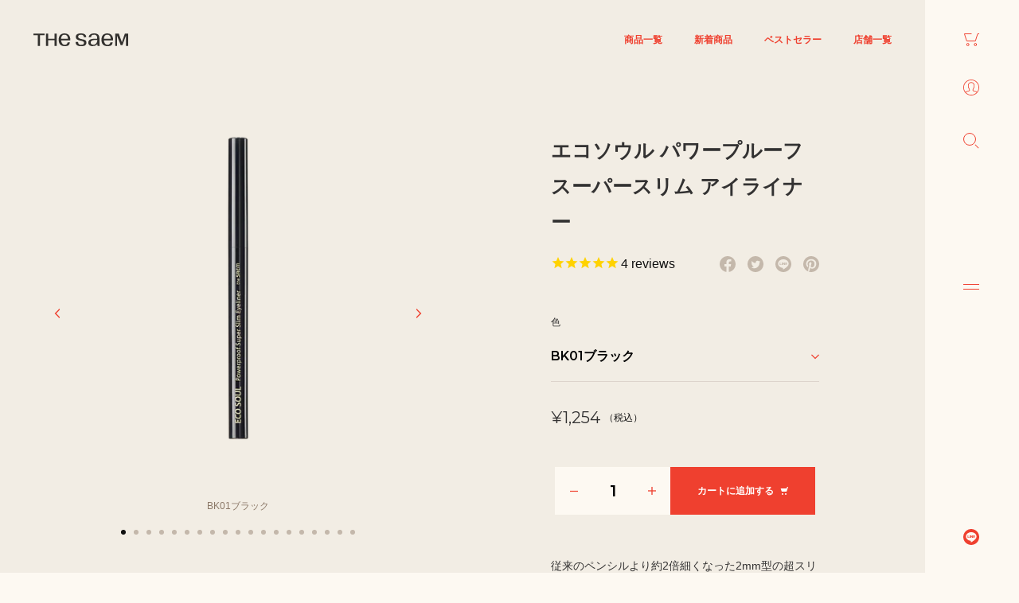

--- FILE ---
content_type: text/html; charset=utf-8
request_url: https://thesaemcosmetic.jp/products/%E3%82%A8%E3%82%B3%E3%82%BD%E3%82%A6%E3%83%AB-%E3%83%91%E3%83%AF%E3%83%BC%E3%83%97%E3%83%AB%E3%83%BC%E3%83%95-%E3%82%B9%E3%83%BC%E3%83%91%E3%83%BC-%E3%82%B9%E3%83%AA%E3%83%A0-%E3%82%A2%E3%82%A4%E3%83%A9%E3%82%A4%E3%83%8A%E3%83%BC
body_size: 46956
content:
<!doctype html>
<html class="no-js" lang="ja">
<head>

  
  <meta charset="utf-8">
  <meta http-equiv="X-UA-Compatible" content="IE=edge,chrome=1">
  <meta name="viewport" content="width=device-width,initial-scale=1">
  <meta name="theme-color" content="#3a3a3a">

  

  
  
  
  

  <link rel="preconnect" href="https://cdn.shopify.com" crossorigin>
  <link rel="preconnect" href="https://fonts.shopifycdn.com" crossorigin>
  <link rel="preconnect" href="https://monorail-edge.shopifysvc.com"><link rel="preload" href="//thesaemcosmetic.jp/cdn/shop/t/13/assets/theme.css?v=61259579313422549271755480575" as="style">  
  <link rel="preload" as="font" href="" type="font/woff2" crossorigin>
  <link rel="preload" as="font" href="" type="font/woff2" crossorigin>
  <link rel="preload" as="font" href="" type="font/woff2" crossorigin>
  <link rel="preload" href="//thesaemcosmetic.jp/cdn/shop/t/13/assets/theme.js?v=139362051896888900231755480575" as="script">
  <link rel="preload" href="//thesaemcosmetic.jp/cdn/shop/t/13/assets/lazysizes.js?v=63098554868324070131755480575" as="script"><link rel="canonical" href="https://thesaemcosmetic.jp/products/%e3%82%a8%e3%82%b3%e3%82%bd%e3%82%a6%e3%83%ab-%e3%83%91%e3%83%af%e3%83%bc%e3%83%97%e3%83%ab%e3%83%bc%e3%83%95-%e3%82%b9%e3%83%bc%e3%83%91%e3%83%bc-%e3%82%b9%e3%83%aa%e3%83%a0-%e3%82%a2%e3%82%a4%e3%83%a9%e3%82%a4%e3%83%8a%e3%83%bc"><link rel="shortcut icon" href="//thesaemcosmetic.jp/cdn/shop/files/favicon_32x32.png?v=1632710960" type="image/png"><!-- 20251223 --><title>エコソウル パワープルーフ スーパースリム アイライナー
&ndash; 韓国コスメ・化粧品の通販ならザセム（THE SAEM）日本公式オンラインショップ</title>
  <!-- 20251223 --><meta name="description" content="従来のペンシルより約2倍細くなった2mm型の超スリムペン。ジェルライナーのようななめらかな使用感で繊細なラインが滑らかに描けるパワープルーフアイライナーです。鮮やかな発色で、はっきりとした印象的な目元を演出します。やわらかなジェルテクスチャーで目元への刺激がすくないため、まつげの際やインラインにもおすすめです。全6色展開"><!-- /snippets/social-meta-tags.liquid -->


<meta property="og:site_name" content="ザセム公式オンラインショップ">
<meta property="og:url" content="https://thesaemcosmetic.jp/products/%e3%82%a8%e3%82%b3%e3%82%bd%e3%82%a6%e3%83%ab-%e3%83%91%e3%83%af%e3%83%bc%e3%83%97%e3%83%ab%e3%83%bc%e3%83%95-%e3%82%b9%e3%83%bc%e3%83%91%e3%83%bc-%e3%82%b9%e3%83%aa%e3%83%a0-%e3%82%a2%e3%82%a4%e3%83%a9%e3%82%a4%e3%83%8a%e3%83%bc">
<meta property="og:title" content="エコソウル パワープルーフ スーパースリム アイライナー">
<meta property="og:type" content="product">
<meta property="og:description" content="従来のペンシルより約2倍細くなった2mm型の超スリムペン。ジェルライナーのようななめらかな使用感で繊細なラインが滑らかに描けるパワープルーフアイライナーです。鮮やかな発色で、はっきりとした印象的な目元を演出します。やわらかなジェルテクスチャーで目元への刺激がすくないため、まつげの際やインラインにもおすすめです。全6色展開"><meta property="og:image" content="http://thesaemcosmetic.jp/cdn/shop/products/EM138100117_EcoSoulPowerproofSuperSlimEyelinerBK01NightBlack_L_trim.png?v=1631940405">
  <meta property="og:image:secure_url" content="https://thesaemcosmetic.jp/cdn/shop/products/EM138100117_EcoSoulPowerproofSuperSlimEyelinerBK01NightBlack_L_trim.png?v=1631940405">
  <meta property="og:image:width" content="2000">
  <meta property="og:image:height" content="2000">
  <meta property="og:price:amount" content="1,254">
  <meta property="og:price:currency" content="JPY">



<meta name="twitter:card" content="summary_large_image">
<meta name="twitter:title" content="エコソウル パワープルーフ スーパースリム アイライナー">
<meta name="twitter:description" content="従来のペンシルより約2倍細くなった2mm型の超スリムペン。ジェルライナーのようななめらかな使用感で繊細なラインが滑らかに描けるパワープルーフアイライナーです。鮮やかな発色で、はっきりとした印象的な目元を演出します。やわらかなジェルテクスチャーで目元への刺激がすくないため、まつげの際やインラインにもおすすめです。全6色展開">

  
<style data-shopify>
:root {
    --color-text: #3a3a3a;
    --color-text-rgb: 58, 58, 58;
    --color-body-text: #333232;
    --color-sale-text: #EA0606;
    --color-small-button-text-border: #3a3a3a;
    --color-text-field: #ffffff;
    --color-text-field-text: #000000;
    --color-text-field-text-rgb: 0, 0, 0;

    --color-btn-primary: #3a3a3a;
    --color-btn-primary-darker: #212121;
    --color-btn-primary-text: #ffffff;

    --color-blankstate: rgba(51, 50, 50, 0.35);
    --color-blankstate-border: rgba(51, 50, 50, 0.2);
    --color-blankstate-background: rgba(51, 50, 50, 0.1);

    --color-text-focus:#606060;
    --color-overlay-text-focus:#e6e6e6;
    --color-btn-primary-focus:#606060;
    --color-btn-social-focus:#d2d2d2;
    --color-small-button-text-border-focus:#606060;
    --predictive-search-focus:#f2f2f2;

    --color-body: #ffffff;
    --color-bg: #ffffff;
    --color-bg-rgb: 255, 255, 255;
    --color-bg-alt: rgba(51, 50, 50, 0.05);
    --color-bg-currency-selector: rgba(51, 50, 50, 0.2);

    --color-overlay-title-text: #ffffff;
    --color-image-overlay: #685858;
    --color-image-overlay-rgb: 104, 88, 88;--opacity-image-overlay: 0.4;--hover-overlay-opacity: 0.8;

    --color-border: #ebebeb;
    --color-border-form: #cccccc;
    --color-border-form-darker: #b3b3b3;

    --svg-select-icon: url(//thesaemcosmetic.jp/cdn/shop/t/13/assets/ico-select.svg?v=29003672709104678581755480575);
    --slick-img-url: url(//thesaemcosmetic.jp/cdn/shop/t/13/assets/ajax-loader.gif?v=41356863302472015721755480575);

    --font-weight-body--bold: 700;
    --font-weight-body--bolder: 700;

    --font-stack-header: Helvetica, Arial, sans-serif;
    --font-style-header: normal;
    --font-weight-header: 700;

    --font-stack-body: Helvetica, Arial, sans-serif;
    --font-style-body: normal;
    --font-weight-body: 400;

    --font-size-header: 26;

    --font-size-base: 15;

    --font-h1-desktop: 35;
    --font-h1-mobile: 32;
    --font-h2-desktop: 20;
    --font-h2-mobile: 18;
    --font-h3-mobile: 20;
    --font-h4-desktop: 17;
    --font-h4-mobile: 15;
    --font-h5-desktop: 15;
    --font-h5-mobile: 13;
    --font-h6-desktop: 14;
    --font-h6-mobile: 12;

    --font-mega-title-large-desktop: 65;

    --font-rich-text-large: 17;
    --font-rich-text-small: 13;

    
--color-video-bg: #f2f2f2;

    
    --global-color-image-loader-primary: rgba(58, 58, 58, 0.06);
    --global-color-image-loader-secondary: rgba(58, 58, 58, 0.12);
  }
</style>


  <style>*,::after,::before{box-sizing:border-box}body{margin:0}body,html{background-color:var(--color-body)}body,button{font-size:calc(var(--font-size-base) * 1px);font-family:var(--font-stack-body);font-style:var(--font-style-body);font-weight:var(--font-weight-body);color:var(--color-text);line-height:1.5}body,button{-webkit-font-smoothing:antialiased;-webkit-text-size-adjust:100%}.border-bottom{border-bottom:1px solid var(--color-border)}.btn--link{background-color:transparent;border:0;margin:0;color:var(--color-text);text-align:left}.text-right{text-align:right}.icon{display:inline-block;width:20px;height:20px;vertical-align:middle;fill:currentColor}.icon__fallback-text,.visually-hidden{position:absolute!important;overflow:hidden;clip:rect(0 0 0 0);height:1px;width:1px;margin:-1px;padding:0;border:0}svg.icon:not(.icon--full-color) circle,svg.icon:not(.icon--full-color) ellipse,svg.icon:not(.icon--full-color) g,svg.icon:not(.icon--full-color) line,svg.icon:not(.icon--full-color) path,svg.icon:not(.icon--full-color) polygon,svg.icon:not(.icon--full-color) polyline,svg.icon:not(.icon--full-color) rect,symbol.icon:not(.icon--full-color) circle,symbol.icon:not(.icon--full-color) ellipse,symbol.icon:not(.icon--full-color) g,symbol.icon:not(.icon--full-color) line,symbol.icon:not(.icon--full-color) path,symbol.icon:not(.icon--full-color) polygon,symbol.icon:not(.icon--full-color) polyline,symbol.icon:not(.icon--full-color) rect{fill:inherit;stroke:inherit}li{list-style:none}.list--inline{padding:0;margin:0}.list--inline>li{display:inline-block;margin-bottom:0;vertical-align:middle}a{color:var(--color-text);text-decoration:none}.h1,.h2,h1,h2{margin:0 0 17.5px;font-family:var(--font-stack-header);font-style:var(--font-style-header);font-weight:var(--font-weight-header);line-height:1.2;overflow-wrap:break-word;word-wrap:break-word}.h1 a,.h2 a,h1 a,h2 a{color:inherit;text-decoration:none;font-weight:inherit}.h1,h1{font-size:calc(((var(--font-h1-desktop))/ (var(--font-size-base))) * 1em);text-transform:none;letter-spacing:0}@media only screen and (max-width:749px){.h1,h1{font-size:calc(((var(--font-h1-mobile))/ (var(--font-size-base))) * 1em)}}.h2,h2{font-size:calc(((var(--font-h2-desktop))/ (var(--font-size-base))) * 1em);text-transform:uppercase;letter-spacing:.1em}@media only screen and (max-width:749px){.h2,h2{font-size:calc(((var(--font-h2-mobile))/ (var(--font-size-base))) * 1em)}}p{color:var(--color-body-text);margin:0 0 19.44444px}@media only screen and (max-width:749px){p{font-size:calc(((var(--font-size-base) - 1)/ (var(--font-size-base))) * 1em)}}p:last-child{margin-bottom:0}@media only screen and (max-width:749px){.small--hide{display:none!important}}.grid{list-style:none;margin:0;padding:0;margin-left:-30px}.grid::after{content:'';display:table;clear:both}@media only screen and (max-width:749px){.grid{margin-left:-22px}}.grid::after{content:'';display:table;clear:both}.grid--no-gutters{margin-left:0}.grid--no-gutters .grid__item{padding-left:0}.grid--table{display:table;table-layout:fixed;width:100%}.grid--table>.grid__item{float:none;display:table-cell;vertical-align:middle}.grid__item{float:left;padding-left:30px;width:100%}@media only screen and (max-width:749px){.grid__item{padding-left:22px}}.grid__item[class*="--push"]{position:relative}@media only screen and (min-width:750px){.medium-up--one-quarter{width:25%}.medium-up--push-one-third{width:33.33%}.medium-up--one-half{width:50%}.medium-up--push-one-third{left:33.33%;position:relative}}.site-header{position:relative;background-color:var(--color-body)}@media only screen and (max-width:749px){.site-header{border-bottom:1px solid var(--color-border)}}@media only screen and (min-width:750px){.site-header{padding:0 55px}.site-header.logo--center{padding-top:30px}}.site-header__logo{margin:15px 0}.logo-align--center .site-header__logo{text-align:center;margin:0 auto}@media only screen and (max-width:749px){.logo-align--center .site-header__logo{text-align:left;margin:15px 0}}@media only screen and (max-width:749px){.site-header__logo{padding-left:22px;text-align:left}.site-header__logo img{margin:0}}.site-header__logo-link{display:inline-block;word-break:break-word}@media only screen and (min-width:750px){.logo-align--center .site-header__logo-link{margin:0 auto}}.site-header__logo-image{display:block}@media only screen and (min-width:750px){.site-header__logo-image{margin:0 auto}}.site-header__logo-image img{width:100%}.site-header__logo-image--centered img{margin:0 auto}.site-header__logo img{display:block}.site-header__icons{position:relative;white-space:nowrap}@media only screen and (max-width:749px){.site-header__icons{width:auto;padding-right:13px}.site-header__icons .btn--link,.site-header__icons .site-header__cart{font-size:calc(((var(--font-size-base))/ (var(--font-size-base))) * 1em)}}.site-header__icons-wrapper{position:relative;display:-webkit-flex;display:-ms-flexbox;display:flex;width:100%;-ms-flex-align:center;-webkit-align-items:center;-moz-align-items:center;-ms-align-items:center;-o-align-items:center;align-items:center;-webkit-justify-content:flex-end;-ms-justify-content:flex-end;justify-content:flex-end}.site-header__account,.site-header__cart,.site-header__search{position:relative}.site-header__search.site-header__icon{display:none}@media only screen and (min-width:1400px){.site-header__search.site-header__icon{display:block}}.site-header__search-toggle{display:block}@media only screen and (min-width:750px){.site-header__account,.site-header__cart{padding:10px 11px}}.site-header__cart-title,.site-header__search-title{position:absolute!important;overflow:hidden;clip:rect(0 0 0 0);height:1px;width:1px;margin:-1px;padding:0;border:0;display:block;vertical-align:middle}.site-header__cart-title{margin-right:3px}.site-header__cart-count{display:flex;align-items:center;justify-content:center;position:absolute;right:.4rem;top:.2rem;font-weight:700;background-color:var(--color-btn-primary);color:var(--color-btn-primary-text);border-radius:50%;min-width:1em;height:1em}.site-header__cart-count span{font-family:HelveticaNeue,"Helvetica Neue",Helvetica,Arial,sans-serif;font-size:calc(11em / 16);line-height:1}@media only screen and (max-width:749px){.site-header__cart-count{top:calc(7em / 16);right:0;border-radius:50%;min-width:calc(19em / 16);height:calc(19em / 16)}}@media only screen and (max-width:749px){.site-header__cart-count span{padding:.25em calc(6em / 16);font-size:12px}}.site-header__menu{display:none}@media only screen and (max-width:749px){.site-header__icon{display:inline-block;vertical-align:middle;padding:10px 11px;margin:0}}@media only screen and (min-width:750px){.site-header__icon .icon-search{margin-right:3px}}.announcement-bar{z-index:10;position:relative;text-align:center;border-bottom:1px solid transparent;padding:2px}.announcement-bar__link{display:block}.announcement-bar__message{display:block;padding:11px 22px;font-size:calc(((16)/ (var(--font-size-base))) * 1em);font-weight:var(--font-weight-header)}@media only screen and (min-width:750px){.announcement-bar__message{padding-left:55px;padding-right:55px}}.site-nav{position:relative;padding:0;text-align:center;margin:25px 0}.site-nav a{padding:3px 10px}.site-nav__link{display:block;white-space:nowrap}.site-nav--centered .site-nav__link{padding-top:0}.site-nav__link .icon-chevron-down{width:calc(8em / 16);height:calc(8em / 16);margin-left:.5rem}.site-nav__label{border-bottom:1px solid transparent}.site-nav__link--active .site-nav__label{border-bottom-color:var(--color-text)}.site-nav__link--button{border:none;background-color:transparent;padding:3px 10px}.site-header__mobile-nav{z-index:11;position:relative;background-color:var(--color-body)}@media only screen and (max-width:749px){.site-header__mobile-nav{display:-webkit-flex;display:-ms-flexbox;display:flex;width:100%;-ms-flex-align:center;-webkit-align-items:center;-moz-align-items:center;-ms-align-items:center;-o-align-items:center;align-items:center}}.mobile-nav--open .icon-close{display:none}.main-content{opacity:0}.main-content .shopify-section{display:none}.main-content .shopify-section:first-child{display:inherit}.critical-hidden{display:none}</style>

  <script>
    window.performance.mark('debut:theme_stylesheet_loaded.start');

    function onLoadStylesheet() {
      performance.mark('debut:theme_stylesheet_loaded.end');
      performance.measure('debut:theme_stylesheet_loaded', 'debut:theme_stylesheet_loaded.start', 'debut:theme_stylesheet_loaded.end');

      var url = "//thesaemcosmetic.jp/cdn/shop/t/13/assets/theme.css?v=61259579313422549271755480575";
      var link = document.querySelector('link[href="' + url + '"]');
      link.loaded = true;
      link.dispatchEvent(new Event('load'));
    }
  </script>

  <link rel="stylesheet" href="//thesaemcosmetic.jp/cdn/shop/t/13/assets/theme.css?v=61259579313422549271755480575" type="text/css" media="print" onload="this.media='all';onLoadStylesheet()">
  <link rel="stylesheet" href="//cdnjs.cloudflare.com/ajax/libs/Swiper/5.4.2/css/swiper.css">
  <link rel="stylesheet" href="//thesaemcosmetic.jp/cdn/shop/t/13/assets/style.css?v=135081929860441701431755862007" type="text/css">
  <!-- 20251223 -->
  <link rel="stylesheet" href="//thesaemcosmetic.jp/cdn/shop/t/13/assets/scn.css?v=29509814399285310691766543088" type="text/css">
  <!-- 20251223 -->

  <style>
    
    
    
    
    
    
  </style>

  <script>
    var theme = {
      breakpoints: {
        medium: 750,
        large: 990,
        widescreen: 1400
      },
      strings: {
        addToCart: "カートに追加する",
        soldOut: "売り切れ",
        unavailable: "お取り扱いできません",
        regularPrice: "通常価格",
        salePrice: "販売価格",
        sale: "セール",
        fromLowestPrice: "[price]から",
        vendor: "販売元",
        showMore: "さらに表示する",
        showLess: "表示を減らす",
        searchFor: "検索する",
        addressError: "住所を調べる際にエラーが発生しました",
        addressNoResults: "その住所は見つかりませんでした",
        addressQueryLimit: "Google APIの使用量の制限を超えました。\u003ca href=\"https:\/\/developers.google.com\/maps\/premium\/usage-limits\"\u003eプレミアムプラン\u003c\/a\u003eへのアップグレードをご検討ください。",
        authError: "あなたのGoogle Mapsのアカウント認証で問題が発生しました。",
        newWindow: "新しいウィンドウで開く",
        external: "外部のウェブサイトに移動します。",
        newWindowExternal: "外部のウェブサイトを新しいウィンドウで開く",
        removeLabel: "[product] を削除する",
        update: "アップデート",
        quantity: "数量",
        discountedTotal: "ディスカウント合計",
        regularTotal: "通常合計",
        priceColumn: "ディスカウントの詳細については価格列を参照してください。",
        quantityMinimumMessage: "数量は1以上でなければなりません",
        cartError: "お客様のカートをアップデートするときにエラーが発生しました。再度お試しください。",
        removedItemMessage: "カートから \u003cspan class=\"cart__removed-product-details\"\u003e([quantity]) 個の[link]\u003c\/span\u003eが消去されました。",
        unitPrice: "単価",
        unitPriceSeparator: "あたり",
        oneCartCount: "1個のアイテム",
        otherCartCount: "[count]個のアイテム",
        quantityLabel: "数量: [count]",
        products: "商品",
        loading: "読み込んでいます",
        number_of_results: "[result_number]\/[results_count]",
        number_of_results_found: "[results_count]件の結果が見つかりました",
        one_result_found: "1件の結果が見つかりました"
      },
      moneyFormat: "¥{{amount_no_decimals}}",
      moneyFormatWithCurrency: "¥{{amount_no_decimals}}",
      settings: {
        predictiveSearchEnabled: true,
        predictiveSearchShowPrice: false,
        predictiveSearchShowVendor: false
      },
      stylesheet: "//thesaemcosmetic.jp/cdn/shop/t/13/assets/theme.css?v=61259579313422549271755480575"
    };document.documentElement.className = document.documentElement.className.replace('no-js', 'js');
  </script><script src="//thesaemcosmetic.jp/cdn/shop/t/13/assets/theme.js?v=139362051896888900231755480575" defer="defer"></script>
  <script src="//thesaemcosmetic.jp/cdn/shop/t/13/assets/lazysizes.js?v=63098554868324070131755480575" async="async"></script>

  <script type="text/javascript">
    if (window.MSInputMethodContext && document.documentMode) {
      var scripts = document.getElementsByTagName('script')[0];
      var polyfill = document.createElement("script");
      polyfill.defer = true;
      polyfill.src = "//thesaemcosmetic.jp/cdn/shop/t/13/assets/ie11CustomProperties.min.js?v=146208399201472936201755480575";

      scripts.parentNode.insertBefore(polyfill, scripts);
    }
  </script>

  <script>window.performance && window.performance.mark && window.performance.mark('shopify.content_for_header.start');</script><meta name="google-site-verification" content="z-KfhQBTJ5l92COyNtDIkHn-I6M-EhfBxRmXJI4hfqQ">
<meta name="google-site-verification" content="c3yOr1Tt3dl4eH28xhAAWQ156ZS6eeUhcWFGz9oa8TE">
<meta name="facebook-domain-verification" content="yfcj8tsx1tsza1s8ou8oqjadvzr4vl">
<meta id="shopify-digital-wallet" name="shopify-digital-wallet" content="/57224659101/digital_wallets/dialog">
<meta name="shopify-checkout-api-token" content="c79ac419bea40a4491392aff98a8a64a">
<link rel="alternate" type="application/json+oembed" href="https://thesaemcosmetic.jp/products/%e3%82%a8%e3%82%b3%e3%82%bd%e3%82%a6%e3%83%ab-%e3%83%91%e3%83%af%e3%83%bc%e3%83%97%e3%83%ab%e3%83%bc%e3%83%95-%e3%82%b9%e3%83%bc%e3%83%91%e3%83%bc-%e3%82%b9%e3%83%aa%e3%83%a0-%e3%82%a2%e3%82%a4%e3%83%a9%e3%82%a4%e3%83%8a%e3%83%bc.oembed">
<script async="async" src="/checkouts/internal/preloads.js?locale=ja-JP"></script>
<link rel="preconnect" href="https://shop.app" crossorigin="anonymous">
<script async="async" src="https://shop.app/checkouts/internal/preloads.js?locale=ja-JP&shop_id=57224659101" crossorigin="anonymous"></script>
<script id="apple-pay-shop-capabilities" type="application/json">{"shopId":57224659101,"countryCode":"JP","currencyCode":"JPY","merchantCapabilities":["supports3DS"],"merchantId":"gid:\/\/shopify\/Shop\/57224659101","merchantName":"ザセム公式オンラインショップ","requiredBillingContactFields":["postalAddress","email","phone"],"requiredShippingContactFields":["postalAddress","email","phone"],"shippingType":"shipping","supportedNetworks":["visa","masterCard","amex","jcb","discover"],"total":{"type":"pending","label":"ザセム公式オンラインショップ","amount":"1.00"},"shopifyPaymentsEnabled":true,"supportsSubscriptions":true}</script>
<script id="shopify-features" type="application/json">{"accessToken":"c79ac419bea40a4491392aff98a8a64a","betas":["rich-media-storefront-analytics"],"domain":"thesaemcosmetic.jp","predictiveSearch":false,"shopId":57224659101,"locale":"ja"}</script>
<script>var Shopify = Shopify || {};
Shopify.shop = "thesaem.myshopify.com";
Shopify.locale = "ja";
Shopify.currency = {"active":"JPY","rate":"1.0"};
Shopify.country = "JP";
Shopify.theme = {"name":"thesaem_20250402コピー(エニーギフト導入)","id":152606081253,"schema_name":"Debut","schema_version":"17.13.0","theme_store_id":null,"role":"main"};
Shopify.theme.handle = "null";
Shopify.theme.style = {"id":null,"handle":null};
Shopify.cdnHost = "thesaemcosmetic.jp/cdn";
Shopify.routes = Shopify.routes || {};
Shopify.routes.root = "/";</script>
<script type="module">!function(o){(o.Shopify=o.Shopify||{}).modules=!0}(window);</script>
<script>!function(o){function n(){var o=[];function n(){o.push(Array.prototype.slice.apply(arguments))}return n.q=o,n}var t=o.Shopify=o.Shopify||{};t.loadFeatures=n(),t.autoloadFeatures=n()}(window);</script>
<script>
  window.ShopifyPay = window.ShopifyPay || {};
  window.ShopifyPay.apiHost = "shop.app\/pay";
  window.ShopifyPay.redirectState = null;
</script>
<script id="shop-js-analytics" type="application/json">{"pageType":"product"}</script>
<script defer="defer" async type="module" src="//thesaemcosmetic.jp/cdn/shopifycloud/shop-js/modules/v2/client.init-shop-cart-sync_0MstufBG.ja.esm.js"></script>
<script defer="defer" async type="module" src="//thesaemcosmetic.jp/cdn/shopifycloud/shop-js/modules/v2/chunk.common_jll-23Z1.esm.js"></script>
<script defer="defer" async type="module" src="//thesaemcosmetic.jp/cdn/shopifycloud/shop-js/modules/v2/chunk.modal_HXih6-AF.esm.js"></script>
<script type="module">
  await import("//thesaemcosmetic.jp/cdn/shopifycloud/shop-js/modules/v2/client.init-shop-cart-sync_0MstufBG.ja.esm.js");
await import("//thesaemcosmetic.jp/cdn/shopifycloud/shop-js/modules/v2/chunk.common_jll-23Z1.esm.js");
await import("//thesaemcosmetic.jp/cdn/shopifycloud/shop-js/modules/v2/chunk.modal_HXih6-AF.esm.js");

  window.Shopify.SignInWithShop?.initShopCartSync?.({"fedCMEnabled":true,"windoidEnabled":true});

</script>
<script>
  window.Shopify = window.Shopify || {};
  if (!window.Shopify.featureAssets) window.Shopify.featureAssets = {};
  window.Shopify.featureAssets['shop-js'] = {"shop-cart-sync":["modules/v2/client.shop-cart-sync_DN7iwvRY.ja.esm.js","modules/v2/chunk.common_jll-23Z1.esm.js","modules/v2/chunk.modal_HXih6-AF.esm.js"],"init-fed-cm":["modules/v2/client.init-fed-cm_DmZOWWut.ja.esm.js","modules/v2/chunk.common_jll-23Z1.esm.js","modules/v2/chunk.modal_HXih6-AF.esm.js"],"shop-cash-offers":["modules/v2/client.shop-cash-offers_HFfvn_Gz.ja.esm.js","modules/v2/chunk.common_jll-23Z1.esm.js","modules/v2/chunk.modal_HXih6-AF.esm.js"],"shop-login-button":["modules/v2/client.shop-login-button_BVN3pvk0.ja.esm.js","modules/v2/chunk.common_jll-23Z1.esm.js","modules/v2/chunk.modal_HXih6-AF.esm.js"],"pay-button":["modules/v2/client.pay-button_CyS_4GVi.ja.esm.js","modules/v2/chunk.common_jll-23Z1.esm.js","modules/v2/chunk.modal_HXih6-AF.esm.js"],"shop-button":["modules/v2/client.shop-button_zh22db91.ja.esm.js","modules/v2/chunk.common_jll-23Z1.esm.js","modules/v2/chunk.modal_HXih6-AF.esm.js"],"avatar":["modules/v2/client.avatar_BTnouDA3.ja.esm.js"],"init-windoid":["modules/v2/client.init-windoid_BlVJIuJ5.ja.esm.js","modules/v2/chunk.common_jll-23Z1.esm.js","modules/v2/chunk.modal_HXih6-AF.esm.js"],"init-shop-for-new-customer-accounts":["modules/v2/client.init-shop-for-new-customer-accounts_BqzwtUK7.ja.esm.js","modules/v2/client.shop-login-button_BVN3pvk0.ja.esm.js","modules/v2/chunk.common_jll-23Z1.esm.js","modules/v2/chunk.modal_HXih6-AF.esm.js"],"init-shop-email-lookup-coordinator":["modules/v2/client.init-shop-email-lookup-coordinator_DKDv3hKi.ja.esm.js","modules/v2/chunk.common_jll-23Z1.esm.js","modules/v2/chunk.modal_HXih6-AF.esm.js"],"init-shop-cart-sync":["modules/v2/client.init-shop-cart-sync_0MstufBG.ja.esm.js","modules/v2/chunk.common_jll-23Z1.esm.js","modules/v2/chunk.modal_HXih6-AF.esm.js"],"shop-toast-manager":["modules/v2/client.shop-toast-manager_BkVvTGW3.ja.esm.js","modules/v2/chunk.common_jll-23Z1.esm.js","modules/v2/chunk.modal_HXih6-AF.esm.js"],"init-customer-accounts":["modules/v2/client.init-customer-accounts_CZbUHFPX.ja.esm.js","modules/v2/client.shop-login-button_BVN3pvk0.ja.esm.js","modules/v2/chunk.common_jll-23Z1.esm.js","modules/v2/chunk.modal_HXih6-AF.esm.js"],"init-customer-accounts-sign-up":["modules/v2/client.init-customer-accounts-sign-up_C0QA8nCd.ja.esm.js","modules/v2/client.shop-login-button_BVN3pvk0.ja.esm.js","modules/v2/chunk.common_jll-23Z1.esm.js","modules/v2/chunk.modal_HXih6-AF.esm.js"],"shop-follow-button":["modules/v2/client.shop-follow-button_CSkbpFfm.ja.esm.js","modules/v2/chunk.common_jll-23Z1.esm.js","modules/v2/chunk.modal_HXih6-AF.esm.js"],"checkout-modal":["modules/v2/client.checkout-modal_rYdHFJTE.ja.esm.js","modules/v2/chunk.common_jll-23Z1.esm.js","modules/v2/chunk.modal_HXih6-AF.esm.js"],"shop-login":["modules/v2/client.shop-login_DeXIozZF.ja.esm.js","modules/v2/chunk.common_jll-23Z1.esm.js","modules/v2/chunk.modal_HXih6-AF.esm.js"],"lead-capture":["modules/v2/client.lead-capture_DGEoeVgo.ja.esm.js","modules/v2/chunk.common_jll-23Z1.esm.js","modules/v2/chunk.modal_HXih6-AF.esm.js"],"payment-terms":["modules/v2/client.payment-terms_BXPcfuME.ja.esm.js","modules/v2/chunk.common_jll-23Z1.esm.js","modules/v2/chunk.modal_HXih6-AF.esm.js"]};
</script>
<script>(function() {
  var isLoaded = false;
  function asyncLoad() {
    if (isLoaded) return;
    isLoaded = true;
    var urls = ["https:\/\/load.csell.co\/assets\/js\/cross-sell.js?shop=thesaem.myshopify.com","https:\/\/load.csell.co\/assets\/v2\/js\/core\/xsell.js?shop=thesaem.myshopify.com","https:\/\/cdn1.stamped.io\/files\/widget.min.js?shop=thesaem.myshopify.com","\/\/d1liekpayvooaz.cloudfront.net\/apps\/customizery\/customizery.js?shop=thesaem.myshopify.com","https:\/\/d1jf9jg4xqwtsf.cloudfront.net\/order-status.js?shop=thesaem.myshopify.com"];
    for (var i = 0; i < urls.length; i++) {
      var s = document.createElement('script');
      s.type = 'text/javascript';
      s.async = true;
      s.src = urls[i];
      var x = document.getElementsByTagName('script')[0];
      x.parentNode.insertBefore(s, x);
    }
  };
  if(window.attachEvent) {
    window.attachEvent('onload', asyncLoad);
  } else {
    window.addEventListener('load', asyncLoad, false);
  }
})();</script>
<script id="__st">var __st={"a":57224659101,"offset":32400,"reqid":"0df53bda-3f6e-44c2-8fff-2625ec0d8c90-1769233144","pageurl":"thesaemcosmetic.jp\/products\/%E3%82%A8%E3%82%B3%E3%82%BD%E3%82%A6%E3%83%AB-%E3%83%91%E3%83%AF%E3%83%BC%E3%83%97%E3%83%AB%E3%83%BC%E3%83%95-%E3%82%B9%E3%83%BC%E3%83%91%E3%83%BC-%E3%82%B9%E3%83%AA%E3%83%A0-%E3%82%A2%E3%82%A4%E3%83%A9%E3%82%A4%E3%83%8A%E3%83%BC","u":"263236d0de2f","p":"product","rtyp":"product","rid":6980250763421};</script>
<script>window.ShopifyPaypalV4VisibilityTracking = true;</script>
<script id="captcha-bootstrap">!function(){'use strict';const t='contact',e='account',n='new_comment',o=[[t,t],['blogs',n],['comments',n],[t,'customer']],c=[[e,'customer_login'],[e,'guest_login'],[e,'recover_customer_password'],[e,'create_customer']],r=t=>t.map((([t,e])=>`form[action*='/${t}']:not([data-nocaptcha='true']) input[name='form_type'][value='${e}']`)).join(','),a=t=>()=>t?[...document.querySelectorAll(t)].map((t=>t.form)):[];function s(){const t=[...o],e=r(t);return a(e)}const i='password',u='form_key',d=['recaptcha-v3-token','g-recaptcha-response','h-captcha-response',i],f=()=>{try{return window.sessionStorage}catch{return}},m='__shopify_v',_=t=>t.elements[u];function p(t,e,n=!1){try{const o=window.sessionStorage,c=JSON.parse(o.getItem(e)),{data:r}=function(t){const{data:e,action:n}=t;return t[m]||n?{data:e,action:n}:{data:t,action:n}}(c);for(const[e,n]of Object.entries(r))t.elements[e]&&(t.elements[e].value=n);n&&o.removeItem(e)}catch(o){console.error('form repopulation failed',{error:o})}}const l='form_type',E='cptcha';function T(t){t.dataset[E]=!0}const w=window,h=w.document,L='Shopify',v='ce_forms',y='captcha';let A=!1;((t,e)=>{const n=(g='f06e6c50-85a8-45c8-87d0-21a2b65856fe',I='https://cdn.shopify.com/shopifycloud/storefront-forms-hcaptcha/ce_storefront_forms_captcha_hcaptcha.v1.5.2.iife.js',D={infoText:'hCaptchaによる保護',privacyText:'プライバシー',termsText:'利用規約'},(t,e,n)=>{const o=w[L][v],c=o.bindForm;if(c)return c(t,g,e,D).then(n);var r;o.q.push([[t,g,e,D],n]),r=I,A||(h.body.append(Object.assign(h.createElement('script'),{id:'captcha-provider',async:!0,src:r})),A=!0)});var g,I,D;w[L]=w[L]||{},w[L][v]=w[L][v]||{},w[L][v].q=[],w[L][y]=w[L][y]||{},w[L][y].protect=function(t,e){n(t,void 0,e),T(t)},Object.freeze(w[L][y]),function(t,e,n,w,h,L){const[v,y,A,g]=function(t,e,n){const i=e?o:[],u=t?c:[],d=[...i,...u],f=r(d),m=r(i),_=r(d.filter((([t,e])=>n.includes(e))));return[a(f),a(m),a(_),s()]}(w,h,L),I=t=>{const e=t.target;return e instanceof HTMLFormElement?e:e&&e.form},D=t=>v().includes(t);t.addEventListener('submit',(t=>{const e=I(t);if(!e)return;const n=D(e)&&!e.dataset.hcaptchaBound&&!e.dataset.recaptchaBound,o=_(e),c=g().includes(e)&&(!o||!o.value);(n||c)&&t.preventDefault(),c&&!n&&(function(t){try{if(!f())return;!function(t){const e=f();if(!e)return;const n=_(t);if(!n)return;const o=n.value;o&&e.removeItem(o)}(t);const e=Array.from(Array(32),(()=>Math.random().toString(36)[2])).join('');!function(t,e){_(t)||t.append(Object.assign(document.createElement('input'),{type:'hidden',name:u})),t.elements[u].value=e}(t,e),function(t,e){const n=f();if(!n)return;const o=[...t.querySelectorAll(`input[type='${i}']`)].map((({name:t})=>t)),c=[...d,...o],r={};for(const[a,s]of new FormData(t).entries())c.includes(a)||(r[a]=s);n.setItem(e,JSON.stringify({[m]:1,action:t.action,data:r}))}(t,e)}catch(e){console.error('failed to persist form',e)}}(e),e.submit())}));const S=(t,e)=>{t&&!t.dataset[E]&&(n(t,e.some((e=>e===t))),T(t))};for(const o of['focusin','change'])t.addEventListener(o,(t=>{const e=I(t);D(e)&&S(e,y())}));const B=e.get('form_key'),M=e.get(l),P=B&&M;t.addEventListener('DOMContentLoaded',(()=>{const t=y();if(P)for(const e of t)e.elements[l].value===M&&p(e,B);[...new Set([...A(),...v().filter((t=>'true'===t.dataset.shopifyCaptcha))])].forEach((e=>S(e,t)))}))}(h,new URLSearchParams(w.location.search),n,t,e,['guest_login'])})(!0,!0)}();</script>
<script integrity="sha256-4kQ18oKyAcykRKYeNunJcIwy7WH5gtpwJnB7kiuLZ1E=" data-source-attribution="shopify.loadfeatures" defer="defer" src="//thesaemcosmetic.jp/cdn/shopifycloud/storefront/assets/storefront/load_feature-a0a9edcb.js" crossorigin="anonymous"></script>
<script crossorigin="anonymous" defer="defer" src="//thesaemcosmetic.jp/cdn/shopifycloud/storefront/assets/shopify_pay/storefront-65b4c6d7.js?v=20250812"></script>
<script data-source-attribution="shopify.dynamic_checkout.dynamic.init">var Shopify=Shopify||{};Shopify.PaymentButton=Shopify.PaymentButton||{isStorefrontPortableWallets:!0,init:function(){window.Shopify.PaymentButton.init=function(){};var t=document.createElement("script");t.src="https://thesaemcosmetic.jp/cdn/shopifycloud/portable-wallets/latest/portable-wallets.ja.js",t.type="module",document.head.appendChild(t)}};
</script>
<script data-source-attribution="shopify.dynamic_checkout.buyer_consent">
  function portableWalletsHideBuyerConsent(e){var t=document.getElementById("shopify-buyer-consent"),n=document.getElementById("shopify-subscription-policy-button");t&&n&&(t.classList.add("hidden"),t.setAttribute("aria-hidden","true"),n.removeEventListener("click",e))}function portableWalletsShowBuyerConsent(e){var t=document.getElementById("shopify-buyer-consent"),n=document.getElementById("shopify-subscription-policy-button");t&&n&&(t.classList.remove("hidden"),t.removeAttribute("aria-hidden"),n.addEventListener("click",e))}window.Shopify?.PaymentButton&&(window.Shopify.PaymentButton.hideBuyerConsent=portableWalletsHideBuyerConsent,window.Shopify.PaymentButton.showBuyerConsent=portableWalletsShowBuyerConsent);
</script>
<script data-source-attribution="shopify.dynamic_checkout.cart.bootstrap">document.addEventListener("DOMContentLoaded",(function(){function t(){return document.querySelector("shopify-accelerated-checkout-cart, shopify-accelerated-checkout")}if(t())Shopify.PaymentButton.init();else{new MutationObserver((function(e,n){t()&&(Shopify.PaymentButton.init(),n.disconnect())})).observe(document.body,{childList:!0,subtree:!0})}}));
</script>
<link id="shopify-accelerated-checkout-styles" rel="stylesheet" media="screen" href="https://thesaemcosmetic.jp/cdn/shopifycloud/portable-wallets/latest/accelerated-checkout-backwards-compat.css" crossorigin="anonymous">
<style id="shopify-accelerated-checkout-cart">
        #shopify-buyer-consent {
  margin-top: 1em;
  display: inline-block;
  width: 100%;
}

#shopify-buyer-consent.hidden {
  display: none;
}

#shopify-subscription-policy-button {
  background: none;
  border: none;
  padding: 0;
  text-decoration: underline;
  font-size: inherit;
  cursor: pointer;
}

#shopify-subscription-policy-button::before {
  box-shadow: none;
}

      </style>

<script>window.performance && window.performance.mark && window.performance.mark('shopify.content_for_header.end');</script>
  <script src="//statics.a8.net/a8sales/a8sales.js"></script>

 <!-- Meta Pixel Code -->
<script>
!function(f,b,e,v,n,t,s)
{if(f.fbq)return;n=f.fbq=function(){n.callMethod?
n.callMethod.apply(n,arguments):n.queue.push(arguments)};
if(!f._fbq)f._fbq=n;n.push=n;n.loaded=!0;n.version='2.0';
n.queue=[];t=b.createElement(e);t.async=!0;
t.src=v;s=b.getElementsByTagName(e)[0];
s.parentNode.insertBefore(t,s)}(window, document,'script',
'https://connect.facebook.net/en_US/fbevents.js');
fbq('init', '733572362158552');
fbq('track', 'PageView');
</script>
<noscript><img height="1" width="1" style="display:none"
src="https://www.facebook.com/tr?id=733572362158552&ev=PageView&noscript=1"
/></noscript>
<!-- End Meta Pixel Code -->
  
<!-- BEGIN app block: shopify://apps/order-limits/blocks/ruffruff-order-limits/56fb9d8f-3621-4732-8425-5c64262bef41 --><!-- BEGIN app snippet: access-restriction --><!-- END app snippet --><!-- BEGIN app snippet: settings-json -->
<style data-shopify>
  .ruffruff-order-limits__product-messages {
    background-color: #FFFFFF !important;
    border: 1px solid #121212 !important;
    color: #121212 !important;
  }
</style>

<!-- cached at 1769233146 -->
<script id='ruffruff-order-limits-settings-json' type='application/json'>{"alertMessageModalEnabled": false,"productMessagePosition": "above"}</script>
<!-- END app snippet --><!-- BEGIN app snippet: product-quantity-rules-json -->
<!-- cached at 1769233146 -->
<script id='ruffruff-order-limits-product-quantity-rules-json' type='application/json'>[]</script>
<!-- END app snippet --><!-- BEGIN app snippet: price-rules-json -->
<!-- cached at 1769233146 -->
<script id='ruffruff-order-limits-price-rules-json' type='application/json'>[]</script>
<!-- END app snippet --><!-- BEGIN app snippet: bundle-rules-json -->
<!-- cached at 1769233146 -->
<script id='ruffruff-order-limits-bundle-rules-json' type='application/json'>[]</script>
<!-- END app snippet --><!-- BEGIN app snippet: customer-rules-json -->
<!-- cached at 1769233146 -->
<script id='ruffruff-order-limits-customer-rules-json' type='application/json'>[]</script>
<!-- END app snippet --><!-- BEGIN app snippet: weight-rules-json -->
<!-- cached at 1769233146 -->
<script id='ruffruff-order-limits-weight-rules-json' type='application/json'>[]</script>
<!-- END app snippet --><!-- BEGIN app snippet: product-json -->
<!-- cached at 1769233146 -->
<script id='ruffruff-order-limits-product-json' type='application/json'>{"collectionIds": ["280229216413", "280233279645", "408399970533", "443517042917", "277413036189", "454084165861", "414059659493"],"defaultVariantId": "40908752945309","handle": "エコソウル-パワープルーフ-スーパー-スリム-アイライナー","hasOnlyDefaultVariant": false,"id": "6980250763421","tags": [],"variants": [{"id":"40908752945309","weight":0.0,"weightInUnit":0.0,"weightUnit":"kg"},{"id":"40908752912541","weight":0.0,"weightInUnit":0.0,"weightUnit":"kg"},{"id":"40908752879773","weight":0.0,"weightInUnit":0.0,"weightUnit":"kg"},{"id":"40908752814237","weight":0.0,"weightInUnit":0.0,"weightUnit":"kg"},{"id":"40908752748701","weight":0.0,"weightInUnit":0.0,"weightUnit":"kg"}]}</script>
<!-- END app snippet --><!-- BEGIN app snippet: vite-tag -->


<!-- END app snippet --><!-- BEGIN app snippet: vite-tag -->


  <script src="https://cdn.shopify.com/extensions/019b8c68-ec78-76f0-9e5c-f5b4cfe2d714/ruffruff-order-limits-133/assets/entry-C7CLRJ12.js" type="module" crossorigin="anonymous"></script>
  <link rel="modulepreload" href="https://cdn.shopify.com/extensions/019b8c68-ec78-76f0-9e5c-f5b4cfe2d714/ruffruff-order-limits-133/assets/getShopifyRootUrl-BAFHm-cu.js" crossorigin="anonymous">
  <link rel="modulepreload" href="https://cdn.shopify.com/extensions/019b8c68-ec78-76f0-9e5c-f5b4cfe2d714/ruffruff-order-limits-133/assets/constants-Zwc9dJOo.js" crossorigin="anonymous">
  <link href="//cdn.shopify.com/extensions/019b8c68-ec78-76f0-9e5c-f5b4cfe2d714/ruffruff-order-limits-133/assets/entry-eUVkEetz.css" rel="stylesheet" type="text/css" media="all" />

<!-- END app snippet -->
<!-- END app block --><!-- BEGIN app block: shopify://apps/anygift/blocks/app-embed/3155ad86-5ab9-4640-9764-ae5500262016 --><script async src="https://d1jf9jg4xqwtsf.cloudfront.net/online-store.js"></script>


<!-- END app block --><script src="https://cdn.shopify.com/extensions/019be6be-b874-73f5-b699-b0c002c48d32/bundles-46/assets/simple-bundles-v2.min.js" type="text/javascript" defer="defer"></script>
<script src="https://cdn.shopify.com/extensions/98609345-6027-4701-9e3f-4907c6a214d4/promolayer-11/assets/promolayer_loader.js" type="text/javascript" defer="defer"></script>
<link href="https://monorail-edge.shopifysvc.com" rel="dns-prefetch">
<script>(function(){if ("sendBeacon" in navigator && "performance" in window) {try {var session_token_from_headers = performance.getEntriesByType('navigation')[0].serverTiming.find(x => x.name == '_s').description;} catch {var session_token_from_headers = undefined;}var session_cookie_matches = document.cookie.match(/_shopify_s=([^;]*)/);var session_token_from_cookie = session_cookie_matches && session_cookie_matches.length === 2 ? session_cookie_matches[1] : "";var session_token = session_token_from_headers || session_token_from_cookie || "";function handle_abandonment_event(e) {var entries = performance.getEntries().filter(function(entry) {return /monorail-edge.shopifysvc.com/.test(entry.name);});if (!window.abandonment_tracked && entries.length === 0) {window.abandonment_tracked = true;var currentMs = Date.now();var navigation_start = performance.timing.navigationStart;var payload = {shop_id: 57224659101,url: window.location.href,navigation_start,duration: currentMs - navigation_start,session_token,page_type: "product"};window.navigator.sendBeacon("https://monorail-edge.shopifysvc.com/v1/produce", JSON.stringify({schema_id: "online_store_buyer_site_abandonment/1.1",payload: payload,metadata: {event_created_at_ms: currentMs,event_sent_at_ms: currentMs}}));}}window.addEventListener('pagehide', handle_abandonment_event);}}());</script>
<script id="web-pixels-manager-setup">(function e(e,d,r,n,o){if(void 0===o&&(o={}),!Boolean(null===(a=null===(i=window.Shopify)||void 0===i?void 0:i.analytics)||void 0===a?void 0:a.replayQueue)){var i,a;window.Shopify=window.Shopify||{};var t=window.Shopify;t.analytics=t.analytics||{};var s=t.analytics;s.replayQueue=[],s.publish=function(e,d,r){return s.replayQueue.push([e,d,r]),!0};try{self.performance.mark("wpm:start")}catch(e){}var l=function(){var e={modern:/Edge?\/(1{2}[4-9]|1[2-9]\d|[2-9]\d{2}|\d{4,})\.\d+(\.\d+|)|Firefox\/(1{2}[4-9]|1[2-9]\d|[2-9]\d{2}|\d{4,})\.\d+(\.\d+|)|Chrom(ium|e)\/(9{2}|\d{3,})\.\d+(\.\d+|)|(Maci|X1{2}).+ Version\/(15\.\d+|(1[6-9]|[2-9]\d|\d{3,})\.\d+)([,.]\d+|)( \(\w+\)|)( Mobile\/\w+|) Safari\/|Chrome.+OPR\/(9{2}|\d{3,})\.\d+\.\d+|(CPU[ +]OS|iPhone[ +]OS|CPU[ +]iPhone|CPU IPhone OS|CPU iPad OS)[ +]+(15[._]\d+|(1[6-9]|[2-9]\d|\d{3,})[._]\d+)([._]\d+|)|Android:?[ /-](13[3-9]|1[4-9]\d|[2-9]\d{2}|\d{4,})(\.\d+|)(\.\d+|)|Android.+Firefox\/(13[5-9]|1[4-9]\d|[2-9]\d{2}|\d{4,})\.\d+(\.\d+|)|Android.+Chrom(ium|e)\/(13[3-9]|1[4-9]\d|[2-9]\d{2}|\d{4,})\.\d+(\.\d+|)|SamsungBrowser\/([2-9]\d|\d{3,})\.\d+/,legacy:/Edge?\/(1[6-9]|[2-9]\d|\d{3,})\.\d+(\.\d+|)|Firefox\/(5[4-9]|[6-9]\d|\d{3,})\.\d+(\.\d+|)|Chrom(ium|e)\/(5[1-9]|[6-9]\d|\d{3,})\.\d+(\.\d+|)([\d.]+$|.*Safari\/(?![\d.]+ Edge\/[\d.]+$))|(Maci|X1{2}).+ Version\/(10\.\d+|(1[1-9]|[2-9]\d|\d{3,})\.\d+)([,.]\d+|)( \(\w+\)|)( Mobile\/\w+|) Safari\/|Chrome.+OPR\/(3[89]|[4-9]\d|\d{3,})\.\d+\.\d+|(CPU[ +]OS|iPhone[ +]OS|CPU[ +]iPhone|CPU IPhone OS|CPU iPad OS)[ +]+(10[._]\d+|(1[1-9]|[2-9]\d|\d{3,})[._]\d+)([._]\d+|)|Android:?[ /-](13[3-9]|1[4-9]\d|[2-9]\d{2}|\d{4,})(\.\d+|)(\.\d+|)|Mobile Safari.+OPR\/([89]\d|\d{3,})\.\d+\.\d+|Android.+Firefox\/(13[5-9]|1[4-9]\d|[2-9]\d{2}|\d{4,})\.\d+(\.\d+|)|Android.+Chrom(ium|e)\/(13[3-9]|1[4-9]\d|[2-9]\d{2}|\d{4,})\.\d+(\.\d+|)|Android.+(UC? ?Browser|UCWEB|U3)[ /]?(15\.([5-9]|\d{2,})|(1[6-9]|[2-9]\d|\d{3,})\.\d+)\.\d+|SamsungBrowser\/(5\.\d+|([6-9]|\d{2,})\.\d+)|Android.+MQ{2}Browser\/(14(\.(9|\d{2,})|)|(1[5-9]|[2-9]\d|\d{3,})(\.\d+|))(\.\d+|)|K[Aa][Ii]OS\/(3\.\d+|([4-9]|\d{2,})\.\d+)(\.\d+|)/},d=e.modern,r=e.legacy,n=navigator.userAgent;return n.match(d)?"modern":n.match(r)?"legacy":"unknown"}(),u="modern"===l?"modern":"legacy",c=(null!=n?n:{modern:"",legacy:""})[u],f=function(e){return[e.baseUrl,"/wpm","/b",e.hashVersion,"modern"===e.buildTarget?"m":"l",".js"].join("")}({baseUrl:d,hashVersion:r,buildTarget:u}),m=function(e){var d=e.version,r=e.bundleTarget,n=e.surface,o=e.pageUrl,i=e.monorailEndpoint;return{emit:function(e){var a=e.status,t=e.errorMsg,s=(new Date).getTime(),l=JSON.stringify({metadata:{event_sent_at_ms:s},events:[{schema_id:"web_pixels_manager_load/3.1",payload:{version:d,bundle_target:r,page_url:o,status:a,surface:n,error_msg:t},metadata:{event_created_at_ms:s}}]});if(!i)return console&&console.warn&&console.warn("[Web Pixels Manager] No Monorail endpoint provided, skipping logging."),!1;try{return self.navigator.sendBeacon.bind(self.navigator)(i,l)}catch(e){}var u=new XMLHttpRequest;try{return u.open("POST",i,!0),u.setRequestHeader("Content-Type","text/plain"),u.send(l),!0}catch(e){return console&&console.warn&&console.warn("[Web Pixels Manager] Got an unhandled error while logging to Monorail."),!1}}}}({version:r,bundleTarget:l,surface:e.surface,pageUrl:self.location.href,monorailEndpoint:e.monorailEndpoint});try{o.browserTarget=l,function(e){var d=e.src,r=e.async,n=void 0===r||r,o=e.onload,i=e.onerror,a=e.sri,t=e.scriptDataAttributes,s=void 0===t?{}:t,l=document.createElement("script"),u=document.querySelector("head"),c=document.querySelector("body");if(l.async=n,l.src=d,a&&(l.integrity=a,l.crossOrigin="anonymous"),s)for(var f in s)if(Object.prototype.hasOwnProperty.call(s,f))try{l.dataset[f]=s[f]}catch(e){}if(o&&l.addEventListener("load",o),i&&l.addEventListener("error",i),u)u.appendChild(l);else{if(!c)throw new Error("Did not find a head or body element to append the script");c.appendChild(l)}}({src:f,async:!0,onload:function(){if(!function(){var e,d;return Boolean(null===(d=null===(e=window.Shopify)||void 0===e?void 0:e.analytics)||void 0===d?void 0:d.initialized)}()){var d=window.webPixelsManager.init(e)||void 0;if(d){var r=window.Shopify.analytics;r.replayQueue.forEach((function(e){var r=e[0],n=e[1],o=e[2];d.publishCustomEvent(r,n,o)})),r.replayQueue=[],r.publish=d.publishCustomEvent,r.visitor=d.visitor,r.initialized=!0}}},onerror:function(){return m.emit({status:"failed",errorMsg:"".concat(f," has failed to load")})},sri:function(e){var d=/^sha384-[A-Za-z0-9+/=]+$/;return"string"==typeof e&&d.test(e)}(c)?c:"",scriptDataAttributes:o}),m.emit({status:"loading"})}catch(e){m.emit({status:"failed",errorMsg:(null==e?void 0:e.message)||"Unknown error"})}}})({shopId: 57224659101,storefrontBaseUrl: "https://thesaemcosmetic.jp",extensionsBaseUrl: "https://extensions.shopifycdn.com/cdn/shopifycloud/web-pixels-manager",monorailEndpoint: "https://monorail-edge.shopifysvc.com/unstable/produce_batch",surface: "storefront-renderer",enabledBetaFlags: ["2dca8a86"],webPixelsConfigList: [{"id":"526844133","configuration":"{\"config\":\"{\\\"pixel_id\\\":\\\"GT-5NR7NSN\\\",\\\"target_country\\\":\\\"JP\\\",\\\"gtag_events\\\":[{\\\"type\\\":\\\"purchase\\\",\\\"action_label\\\":\\\"MC-RSGJKGRNMS\\\"},{\\\"type\\\":\\\"page_view\\\",\\\"action_label\\\":\\\"MC-RSGJKGRNMS\\\"},{\\\"type\\\":\\\"view_item\\\",\\\"action_label\\\":\\\"MC-RSGJKGRNMS\\\"}],\\\"enable_monitoring_mode\\\":false}\"}","eventPayloadVersion":"v1","runtimeContext":"OPEN","scriptVersion":"b2a88bafab3e21179ed38636efcd8a93","type":"APP","apiClientId":1780363,"privacyPurposes":[],"dataSharingAdjustments":{"protectedCustomerApprovalScopes":["read_customer_address","read_customer_email","read_customer_name","read_customer_personal_data","read_customer_phone"]}},{"id":"186679525","configuration":"{\"pixel_id\":\"364597818117660\",\"pixel_type\":\"facebook_pixel\",\"metaapp_system_user_token\":\"-\"}","eventPayloadVersion":"v1","runtimeContext":"OPEN","scriptVersion":"ca16bc87fe92b6042fbaa3acc2fbdaa6","type":"APP","apiClientId":2329312,"privacyPurposes":["ANALYTICS","MARKETING","SALE_OF_DATA"],"dataSharingAdjustments":{"protectedCustomerApprovalScopes":["read_customer_address","read_customer_email","read_customer_name","read_customer_personal_data","read_customer_phone"]}},{"id":"81625317","eventPayloadVersion":"v1","runtimeContext":"LAX","scriptVersion":"1","type":"CUSTOM","privacyPurposes":["ANALYTICS"],"name":"Google Analytics tag (migrated)"},{"id":"shopify-app-pixel","configuration":"{}","eventPayloadVersion":"v1","runtimeContext":"STRICT","scriptVersion":"0450","apiClientId":"shopify-pixel","type":"APP","privacyPurposes":["ANALYTICS","MARKETING"]},{"id":"shopify-custom-pixel","eventPayloadVersion":"v1","runtimeContext":"LAX","scriptVersion":"0450","apiClientId":"shopify-pixel","type":"CUSTOM","privacyPurposes":["ANALYTICS","MARKETING"]}],isMerchantRequest: false,initData: {"shop":{"name":"ザセム公式オンラインショップ","paymentSettings":{"currencyCode":"JPY"},"myshopifyDomain":"thesaem.myshopify.com","countryCode":"JP","storefrontUrl":"https:\/\/thesaemcosmetic.jp"},"customer":null,"cart":null,"checkout":null,"productVariants":[{"price":{"amount":1254.0,"currencyCode":"JPY"},"product":{"title":"エコソウル パワープルーフ スーパースリム アイライナー","vendor":"ザセム公式オンラインショップ","id":"6980250763421","untranslatedTitle":"エコソウル パワープルーフ スーパースリム アイライナー","url":"\/products\/%E3%82%A8%E3%82%B3%E3%82%BD%E3%82%A6%E3%83%AB-%E3%83%91%E3%83%AF%E3%83%BC%E3%83%97%E3%83%AB%E3%83%BC%E3%83%95-%E3%82%B9%E3%83%BC%E3%83%91%E3%83%BC-%E3%82%B9%E3%83%AA%E3%83%A0-%E3%82%A2%E3%82%A4%E3%83%A9%E3%82%A4%E3%83%8A%E3%83%BC","type":"アイライナー"},"id":"40908752945309","image":{"src":"\/\/thesaemcosmetic.jp\/cdn\/shop\/products\/EM138100117_EcoSoulPowerproofSuperSlimEyelinerBK1NightBlack_Texture_L_trim.png?v=1639115731"},"sku":"a000051-49003","title":"BK01ブラック","untranslatedTitle":"BK01ブラック"},{"price":{"amount":1254.0,"currencyCode":"JPY"},"product":{"title":"エコソウル パワープルーフ スーパースリム アイライナー","vendor":"ザセム公式オンラインショップ","id":"6980250763421","untranslatedTitle":"エコソウル パワープルーフ スーパースリム アイライナー","url":"\/products\/%E3%82%A8%E3%82%B3%E3%82%BD%E3%82%A6%E3%83%AB-%E3%83%91%E3%83%AF%E3%83%BC%E3%83%97%E3%83%AB%E3%83%BC%E3%83%95-%E3%82%B9%E3%83%BC%E3%83%91%E3%83%BC-%E3%82%B9%E3%83%AA%E3%83%A0-%E3%82%A2%E3%82%A4%E3%83%A9%E3%82%A4%E3%83%8A%E3%83%BC","type":"アイライナー"},"id":"40908752912541","image":{"src":"\/\/thesaemcosmetic.jp\/cdn\/shop\/products\/EM272103100_Eco-Soul-Powerproof-Super-Slim-Eyeliner-BK02-Ash-Black_Texture_L_trim.png?v=1639115731"},"sku":"a000051-55578","title":"BK02アッシュブラック","untranslatedTitle":"BK02アッシュブラック"},{"price":{"amount":1254.0,"currencyCode":"JPY"},"product":{"title":"エコソウル パワープルーフ スーパースリム アイライナー","vendor":"ザセム公式オンラインショップ","id":"6980250763421","untranslatedTitle":"エコソウル パワープルーフ スーパースリム アイライナー","url":"\/products\/%E3%82%A8%E3%82%B3%E3%82%BD%E3%82%A6%E3%83%AB-%E3%83%91%E3%83%AF%E3%83%BC%E3%83%97%E3%83%AB%E3%83%BC%E3%83%95-%E3%82%B9%E3%83%BC%E3%83%91%E3%83%BC-%E3%82%B9%E3%83%AA%E3%83%A0-%E3%82%A2%E3%82%A4%E3%83%A9%E3%82%A4%E3%83%8A%E3%83%BC","type":"アイライナー"},"id":"40908752879773","image":{"src":"\/\/thesaemcosmetic.jp\/cdn\/shop\/products\/EM138100118_EcoSoulPowerproofSuperSlimEyelinerBR01ThrillBrown_Texture_L_trim.png?v=1639115731"},"sku":"a000051-49058","title":"BR01スリルブラウン","untranslatedTitle":"BR01スリルブラウン"},{"price":{"amount":1254.0,"currencyCode":"JPY"},"product":{"title":"エコソウル パワープルーフ スーパースリム アイライナー","vendor":"ザセム公式オンラインショップ","id":"6980250763421","untranslatedTitle":"エコソウル パワープルーフ スーパースリム アイライナー","url":"\/products\/%E3%82%A8%E3%82%B3%E3%82%BD%E3%82%A6%E3%83%AB-%E3%83%91%E3%83%AF%E3%83%BC%E3%83%97%E3%83%AB%E3%83%BC%E3%83%95-%E3%82%B9%E3%83%BC%E3%83%91%E3%83%BC-%E3%82%B9%E3%83%AA%E3%83%A0-%E3%82%A2%E3%82%A4%E3%83%A9%E3%82%A4%E3%83%8A%E3%83%BC","type":"アイライナー"},"id":"40908752814237","image":{"src":"\/\/thesaemcosmetic.jp\/cdn\/shop\/products\/EM272101257_ECOSOULPowerproofSuperSlimEyelinerBR03_Texture_L_trim.png?v=1639115731"},"sku":"a000051-49027","title":"BR03テディブラウン","untranslatedTitle":"BR03テディブラウン"},{"price":{"amount":1254.0,"currencyCode":"JPY"},"product":{"title":"エコソウル パワープルーフ スーパースリム アイライナー","vendor":"ザセム公式オンラインショップ","id":"6980250763421","untranslatedTitle":"エコソウル パワープルーフ スーパースリム アイライナー","url":"\/products\/%E3%82%A8%E3%82%B3%E3%82%BD%E3%82%A6%E3%83%AB-%E3%83%91%E3%83%AF%E3%83%BC%E3%83%97%E3%83%AB%E3%83%BC%E3%83%95-%E3%82%B9%E3%83%BC%E3%83%91%E3%83%BC-%E3%82%B9%E3%83%AA%E3%83%A0-%E3%82%A2%E3%82%A4%E3%83%A9%E3%82%A4%E3%83%8A%E3%83%BC","type":"アイライナー"},"id":"40908752748701","image":{"src":"\/\/thesaemcosmetic.jp\/cdn\/shop\/products\/EM272102185_EcoSoulPowerproofSuperSlimEyelinerBR05ChocoBrown_Texture_L_trim.png?v=1639115731"},"sku":"a000051-49072","title":"BR05チョコブラウン","untranslatedTitle":"BR05チョコブラウン"}],"purchasingCompany":null},},"https://thesaemcosmetic.jp/cdn","fcfee988w5aeb613cpc8e4bc33m6693e112",{"modern":"","legacy":""},{"shopId":"57224659101","storefrontBaseUrl":"https:\/\/thesaemcosmetic.jp","extensionBaseUrl":"https:\/\/extensions.shopifycdn.com\/cdn\/shopifycloud\/web-pixels-manager","surface":"storefront-renderer","enabledBetaFlags":"[\"2dca8a86\"]","isMerchantRequest":"false","hashVersion":"fcfee988w5aeb613cpc8e4bc33m6693e112","publish":"custom","events":"[[\"page_viewed\",{}],[\"product_viewed\",{\"productVariant\":{\"price\":{\"amount\":1254.0,\"currencyCode\":\"JPY\"},\"product\":{\"title\":\"エコソウル パワープルーフ スーパースリム アイライナー\",\"vendor\":\"ザセム公式オンラインショップ\",\"id\":\"6980250763421\",\"untranslatedTitle\":\"エコソウル パワープルーフ スーパースリム アイライナー\",\"url\":\"\/products\/%E3%82%A8%E3%82%B3%E3%82%BD%E3%82%A6%E3%83%AB-%E3%83%91%E3%83%AF%E3%83%BC%E3%83%97%E3%83%AB%E3%83%BC%E3%83%95-%E3%82%B9%E3%83%BC%E3%83%91%E3%83%BC-%E3%82%B9%E3%83%AA%E3%83%A0-%E3%82%A2%E3%82%A4%E3%83%A9%E3%82%A4%E3%83%8A%E3%83%BC\",\"type\":\"アイライナー\"},\"id\":\"40908752945309\",\"image\":{\"src\":\"\/\/thesaemcosmetic.jp\/cdn\/shop\/products\/EM138100117_EcoSoulPowerproofSuperSlimEyelinerBK1NightBlack_Texture_L_trim.png?v=1639115731\"},\"sku\":\"a000051-49003\",\"title\":\"BK01ブラック\",\"untranslatedTitle\":\"BK01ブラック\"}}]]"});</script><script>
  window.ShopifyAnalytics = window.ShopifyAnalytics || {};
  window.ShopifyAnalytics.meta = window.ShopifyAnalytics.meta || {};
  window.ShopifyAnalytics.meta.currency = 'JPY';
  var meta = {"product":{"id":6980250763421,"gid":"gid:\/\/shopify\/Product\/6980250763421","vendor":"ザセム公式オンラインショップ","type":"アイライナー","handle":"エコソウル-パワープルーフ-スーパー-スリム-アイライナー","variants":[{"id":40908752945309,"price":125400,"name":"エコソウル パワープルーフ スーパースリム アイライナー - BK01ブラック","public_title":"BK01ブラック","sku":"a000051-49003"},{"id":40908752912541,"price":125400,"name":"エコソウル パワープルーフ スーパースリム アイライナー - BK02アッシュブラック","public_title":"BK02アッシュブラック","sku":"a000051-55578"},{"id":40908752879773,"price":125400,"name":"エコソウル パワープルーフ スーパースリム アイライナー - BR01スリルブラウン","public_title":"BR01スリルブラウン","sku":"a000051-49058"},{"id":40908752814237,"price":125400,"name":"エコソウル パワープルーフ スーパースリム アイライナー - BR03テディブラウン","public_title":"BR03テディブラウン","sku":"a000051-49027"},{"id":40908752748701,"price":125400,"name":"エコソウル パワープルーフ スーパースリム アイライナー - BR05チョコブラウン","public_title":"BR05チョコブラウン","sku":"a000051-49072"}],"remote":false},"page":{"pageType":"product","resourceType":"product","resourceId":6980250763421,"requestId":"0df53bda-3f6e-44c2-8fff-2625ec0d8c90-1769233144"}};
  for (var attr in meta) {
    window.ShopifyAnalytics.meta[attr] = meta[attr];
  }
</script>
<script class="analytics">
  (function () {
    var customDocumentWrite = function(content) {
      var jquery = null;

      if (window.jQuery) {
        jquery = window.jQuery;
      } else if (window.Checkout && window.Checkout.$) {
        jquery = window.Checkout.$;
      }

      if (jquery) {
        jquery('body').append(content);
      }
    };

    var hasLoggedConversion = function(token) {
      if (token) {
        return document.cookie.indexOf('loggedConversion=' + token) !== -1;
      }
      return false;
    }

    var setCookieIfConversion = function(token) {
      if (token) {
        var twoMonthsFromNow = new Date(Date.now());
        twoMonthsFromNow.setMonth(twoMonthsFromNow.getMonth() + 2);

        document.cookie = 'loggedConversion=' + token + '; expires=' + twoMonthsFromNow;
      }
    }

    var trekkie = window.ShopifyAnalytics.lib = window.trekkie = window.trekkie || [];
    if (trekkie.integrations) {
      return;
    }
    trekkie.methods = [
      'identify',
      'page',
      'ready',
      'track',
      'trackForm',
      'trackLink'
    ];
    trekkie.factory = function(method) {
      return function() {
        var args = Array.prototype.slice.call(arguments);
        args.unshift(method);
        trekkie.push(args);
        return trekkie;
      };
    };
    for (var i = 0; i < trekkie.methods.length; i++) {
      var key = trekkie.methods[i];
      trekkie[key] = trekkie.factory(key);
    }
    trekkie.load = function(config) {
      trekkie.config = config || {};
      trekkie.config.initialDocumentCookie = document.cookie;
      var first = document.getElementsByTagName('script')[0];
      var script = document.createElement('script');
      script.type = 'text/javascript';
      script.onerror = function(e) {
        var scriptFallback = document.createElement('script');
        scriptFallback.type = 'text/javascript';
        scriptFallback.onerror = function(error) {
                var Monorail = {
      produce: function produce(monorailDomain, schemaId, payload) {
        var currentMs = new Date().getTime();
        var event = {
          schema_id: schemaId,
          payload: payload,
          metadata: {
            event_created_at_ms: currentMs,
            event_sent_at_ms: currentMs
          }
        };
        return Monorail.sendRequest("https://" + monorailDomain + "/v1/produce", JSON.stringify(event));
      },
      sendRequest: function sendRequest(endpointUrl, payload) {
        // Try the sendBeacon API
        if (window && window.navigator && typeof window.navigator.sendBeacon === 'function' && typeof window.Blob === 'function' && !Monorail.isIos12()) {
          var blobData = new window.Blob([payload], {
            type: 'text/plain'
          });

          if (window.navigator.sendBeacon(endpointUrl, blobData)) {
            return true;
          } // sendBeacon was not successful

        } // XHR beacon

        var xhr = new XMLHttpRequest();

        try {
          xhr.open('POST', endpointUrl);
          xhr.setRequestHeader('Content-Type', 'text/plain');
          xhr.send(payload);
        } catch (e) {
          console.log(e);
        }

        return false;
      },
      isIos12: function isIos12() {
        return window.navigator.userAgent.lastIndexOf('iPhone; CPU iPhone OS 12_') !== -1 || window.navigator.userAgent.lastIndexOf('iPad; CPU OS 12_') !== -1;
      }
    };
    Monorail.produce('monorail-edge.shopifysvc.com',
      'trekkie_storefront_load_errors/1.1',
      {shop_id: 57224659101,
      theme_id: 152606081253,
      app_name: "storefront",
      context_url: window.location.href,
      source_url: "//thesaemcosmetic.jp/cdn/s/trekkie.storefront.8d95595f799fbf7e1d32231b9a28fd43b70c67d3.min.js"});

        };
        scriptFallback.async = true;
        scriptFallback.src = '//thesaemcosmetic.jp/cdn/s/trekkie.storefront.8d95595f799fbf7e1d32231b9a28fd43b70c67d3.min.js';
        first.parentNode.insertBefore(scriptFallback, first);
      };
      script.async = true;
      script.src = '//thesaemcosmetic.jp/cdn/s/trekkie.storefront.8d95595f799fbf7e1d32231b9a28fd43b70c67d3.min.js';
      first.parentNode.insertBefore(script, first);
    };
    trekkie.load(
      {"Trekkie":{"appName":"storefront","development":false,"defaultAttributes":{"shopId":57224659101,"isMerchantRequest":null,"themeId":152606081253,"themeCityHash":"17938150553257608092","contentLanguage":"ja","currency":"JPY","eventMetadataId":"58caf5b1-54dc-461a-b650-18d29dd090d9"},"isServerSideCookieWritingEnabled":true,"monorailRegion":"shop_domain","enabledBetaFlags":["65f19447"]},"Session Attribution":{},"S2S":{"facebookCapiEnabled":true,"source":"trekkie-storefront-renderer","apiClientId":580111}}
    );

    var loaded = false;
    trekkie.ready(function() {
      if (loaded) return;
      loaded = true;

      window.ShopifyAnalytics.lib = window.trekkie;

      var originalDocumentWrite = document.write;
      document.write = customDocumentWrite;
      try { window.ShopifyAnalytics.merchantGoogleAnalytics.call(this); } catch(error) {};
      document.write = originalDocumentWrite;

      window.ShopifyAnalytics.lib.page(null,{"pageType":"product","resourceType":"product","resourceId":6980250763421,"requestId":"0df53bda-3f6e-44c2-8fff-2625ec0d8c90-1769233144","shopifyEmitted":true});

      var match = window.location.pathname.match(/checkouts\/(.+)\/(thank_you|post_purchase)/)
      var token = match? match[1]: undefined;
      if (!hasLoggedConversion(token)) {
        setCookieIfConversion(token);
        window.ShopifyAnalytics.lib.track("Viewed Product",{"currency":"JPY","variantId":40908752945309,"productId":6980250763421,"productGid":"gid:\/\/shopify\/Product\/6980250763421","name":"エコソウル パワープルーフ スーパースリム アイライナー - BK01ブラック","price":"1254","sku":"a000051-49003","brand":"ザセム公式オンラインショップ","variant":"BK01ブラック","category":"アイライナー","nonInteraction":true,"remote":false},undefined,undefined,{"shopifyEmitted":true});
      window.ShopifyAnalytics.lib.track("monorail:\/\/trekkie_storefront_viewed_product\/1.1",{"currency":"JPY","variantId":40908752945309,"productId":6980250763421,"productGid":"gid:\/\/shopify\/Product\/6980250763421","name":"エコソウル パワープルーフ スーパースリム アイライナー - BK01ブラック","price":"1254","sku":"a000051-49003","brand":"ザセム公式オンラインショップ","variant":"BK01ブラック","category":"アイライナー","nonInteraction":true,"remote":false,"referer":"https:\/\/thesaemcosmetic.jp\/products\/%E3%82%A8%E3%82%B3%E3%82%BD%E3%82%A6%E3%83%AB-%E3%83%91%E3%83%AF%E3%83%BC%E3%83%97%E3%83%AB%E3%83%BC%E3%83%95-%E3%82%B9%E3%83%BC%E3%83%91%E3%83%BC-%E3%82%B9%E3%83%AA%E3%83%A0-%E3%82%A2%E3%82%A4%E3%83%A9%E3%82%A4%E3%83%8A%E3%83%BC"});
      }
    });


        var eventsListenerScript = document.createElement('script');
        eventsListenerScript.async = true;
        eventsListenerScript.src = "//thesaemcosmetic.jp/cdn/shopifycloud/storefront/assets/shop_events_listener-3da45d37.js";
        document.getElementsByTagName('head')[0].appendChild(eventsListenerScript);

})();</script>
  <script>
  if (!window.ga || (window.ga && typeof window.ga !== 'function')) {
    window.ga = function ga() {
      (window.ga.q = window.ga.q || []).push(arguments);
      if (window.Shopify && window.Shopify.analytics && typeof window.Shopify.analytics.publish === 'function') {
        window.Shopify.analytics.publish("ga_stub_called", {}, {sendTo: "google_osp_migration"});
      }
      console.error("Shopify's Google Analytics stub called with:", Array.from(arguments), "\nSee https://help.shopify.com/manual/promoting-marketing/pixels/pixel-migration#google for more information.");
    };
    if (window.Shopify && window.Shopify.analytics && typeof window.Shopify.analytics.publish === 'function') {
      window.Shopify.analytics.publish("ga_stub_initialized", {}, {sendTo: "google_osp_migration"});
    }
  }
</script>
<script
  defer
  src="https://thesaemcosmetic.jp/cdn/shopifycloud/perf-kit/shopify-perf-kit-3.0.4.min.js"
  data-application="storefront-renderer"
  data-shop-id="57224659101"
  data-render-region="gcp-us-central1"
  data-page-type="product"
  data-theme-instance-id="152606081253"
  data-theme-name="Debut"
  data-theme-version="17.13.0"
  data-monorail-region="shop_domain"
  data-resource-timing-sampling-rate="10"
  data-shs="true"
  data-shs-beacon="true"
  data-shs-export-with-fetch="true"
  data-shs-logs-sample-rate="1"
  data-shs-beacon-endpoint="https://thesaemcosmetic.jp/api/collect"
></script>
</head>

<body class="template-product">

  <a class="in-page-link visually-hidden skip-link" href="#MainContent">コンテンツにスキップする</a><style data-shopify>

  

  
  .cart-popup-wrapper--hidden {
    
  }</style><div class="sw-cp-overlay"></div>
<div class="sw-cp cart-popup-wrapper cart-popup-wrapper--hidden critical-hidden" role="dialog" aria-modal="true" aria-labelledby="CartPopupHeading" data-cart-popup-wrapper>
  <div class="sw-cp-inner">
    <div class="sw-cp-now" style="display: none">
      <div class="cart-popup" data-cart-popup tabindex="-1">
        <div class="cart-popup__header">
          <!--h2 id="CartPopupHeading" class="cart-popup__heading">カートに追加済み</h2-->
          <button class="cart-popup__close" aria-label="閉じる" data-cart-popup-close><svg aria-hidden="true" focusable="false" role="presentation" class="icon icon-close" viewBox="0 0 40 40"><path d="M23.868 20.015L39.117 4.78c1.11-1.108 1.11-2.77 0-3.877-1.109-1.108-2.773-1.108-3.882 0L19.986 16.137 4.737.904C3.628-.204 1.965-.204.856.904c-1.11 1.108-1.11 2.77 0 3.877l15.249 15.234L.855 35.248c-1.108 1.108-1.108 2.77 0 3.877.555.554 1.248.831 1.942.831s1.386-.277 1.94-.83l15.25-15.234 15.248 15.233c.555.554 1.248.831 1.941.831s1.387-.277 1.941-.83c1.11-1.109 1.11-2.77 0-3.878L23.868 20.015z" class="layer"/></svg></button>
        </div>
        <div class="cart-popup-item">
          <div class="cart-popup-item__image-wrapper hide" data-cart-popup-image-wrapper data-image-loading-animation></div>
          <div class="cart-popup-item__description">
            <div class="cart-popup-item__detailwrap">
              <h3 class="cart-popup-item__title" data-cart-popup-title></h3>
              <ul class="product-details" aria-label="商品の詳細" data-cart-popup-product-details></ul>
              <div class="cart-popup-item__quantity">
                <span class="visually-hidden" data-cart-popup-quantity-label></span>
                <span aria-hidden="true">数量:</span>
                <span aria-hidden="true" data-cart-popup-quantity></span>
              </div>
            </div>
          </div>
        </div>
      </div>
    </div><!-- /.sw-cp-now -->

    <div class="sw-cp-header">
      <div class="sw-cp-header-inner inner">
        <div class="sw-cp-header-cart">
          <span class="sw-cp-header-cart-num"></span>
        </div>
        <div class="sw-cp-header-close">
          <button class="cart-popup__close sw-cp-header-close-btn" aria-label="閉じる" data-cart-popup-close></button>
        </div>
      </div>
    </div><!-- /.sw-cp-header -->


    <div class="sw-cp-added" id="cartDrawerElm">
      <div class="sw-cp-added-inner inner">
        <ul>
        </ul>
      </div>
    </div><!-- /.sw-cp-added -->


  </div>
  <div class="sw-cp-other">
    <div class="sw-cp-other-inner inner">

      <div class="sw-cp-other-pricewrap">
        <p class="sw-cp-other-pricewrap-text">配送はご購入手続きの時に計算されます</p>
        <p class="sw-cp-other-pricewrap-price"></p>
      </div>

      <a href="/cart" class="cart-popup__cta-link btn btn--secondary-accent">
        カートを見る (<span data-cart-popup-cart-quantity></span>)
      </a>

      <div class="cart-popup__dismiss">
        <button class="cart-popup__dismiss-button text-link text-link--accent sw-cp-other-close-text" data-cart-popup-dismiss>
          買い物を続ける
        </button>
      </div>
    </div>
  </div><!-- /.sw-cp-other -->
  <template id="cartDrawerItems">
      <li>
          <a class="cartin-product-pic" href="#">
            <picture>
              <source srcset="" media="(min-width: 768px)"/>
              <img class="" src="" alt="" loading="lazy">
            </picture>
          </a>
          <div class="cartin-product-detail">
            <div class="cartin-product-detail-inner">
              <p class="cartin-product-title">ミネラライジング</p>
              <p class="cartin-product-variation">カラー</p>
              <p class="cartin-product-price">¥2,200（税込）</p>
            </div>
          </div>
          <div class="cartin-product-detail2">
            <div class="cartin-product-detail2-inner">
              <p class="cartin-product-quantity">数量</p>
              <div class="cartin-product-quantity-counter">
                
                <input type="number" name="quantity" class="cartin-product-quantity-counter-add-num" value="" min="1" pattern="[0-9]*">
                
              </div>
              <p class="cartin-product-total-price">¥10,100</p>
            </div>
          </div>
          <a href="#" class="cartin-delete-btn">削除</a>
      </li>
  </template>
</div>

<div id="shopify-section-header" class="shopify-section">



<div data-section-id="header" data-section-type="header-section" data-header-section>
  

  <header class="header">
    <a href="/" class="header-logo"></a>
  </header>

  <div class="header-search">
    <svg class="header-search-search" width="20px" height="20px" viewBox="0 0 20 20" version="1.1" xmlns="http://www.w3.org/2000/svg" xmlns:xlink="http://www.w3.org/1999/xlink">
      <g stroke="none" stroke-width="1" fill="none" fill-rule="evenodd">
        <g transform="translate(-295.000000, -615.000000)">
          <g transform="translate(60.000000, 600.000000)">
            <g transform="translate(235.000000, 15.000000)">
              <circle id="Oval" stroke="#EF402F" cx="8" cy="8" r="7.5"></circle>
              <polygon id="Path" fill="#EF402F" transform="translate(17.000000, 17.000000) rotate(45.000000) translate(-17.000000, -17.000000) " points="13.9852814 16.5 20.0147186 16.5 20.0147186 17.5 13.9852814 17.5"></polygon>
            </g>
          </g>
        </g>
      </g>
    </svg>
    <svg class="header-search-close" width="18px" height="18px" viewBox="0 0 18 18" version="1.1" xmlns="http://www.w3.org/2000/svg" xmlns:xlink="http://www.w3.org/1999/xlink">
      <g stroke="none" stroke-width="1" fill="none" fill-rule="evenodd">
        <g transform="translate(-1.000000, -1.000000)" fill="#000000">
          <g transform="translate(1.514719, 1.514719)">
              <rect transform="translate(8.485281, 8.485281) rotate(45.000000) translate(-8.485281, -8.485281) " x="-3.01471863" y="7.98528137" width="23" height="1"></rect>
              <rect transform="translate(8.485281, 8.485281) rotate(-45.000000) translate(-8.485281, -8.485281) " x="-3.01471863" y="7.98528137" width="23" height="1"></rect>
          </g>
        </g>
      </g>
    </svg>
  </div>
  <div class="header-search-body">
    <div class="header-search-body-inner">
      <div class="sw-search">
        <div class="sw-search-inner">
          <form action="/search" method="get" role="search">
            <input type="hidden" name="type" value="product" aria-hidden="true">
            <input type="search" name="q" placeholder="アイテムを探す">
              <button type="submit" aria-label="送信">
                <svg class="sw-search-icon" width="20px" height="20px" viewBox="0 0 20 20" version="1.1" xmlns="http://www.w3.org/2000/svg" xmlns:xlink="http://www.w3.org/1999/xlink">
                  <g stroke="none" stroke-width="1" fill="none" fill-rule="evenodd">
                    <g transform="translate(-295.000000, -615.000000)">
                      <g transform="translate(60.000000, 600.000000)">
                        <g transform="translate(235.000000, 15.000000)">
                          <circle id="Oval" stroke="#EF402F" cx="8" cy="8" r="7.5"></circle>
                          <polygon id="Path" fill="#EF402F" transform="translate(17.000000, 17.000000) rotate(45.000000) translate(-17.000000, -17.000000) " points="13.9852814 16.5 20.0147186 16.5 20.0147186 17.5 13.9852814 17.5"></polygon>
                        </g>
                      </g>
                    </g>
                  </g>
                </svg>
              </button>
          </form>
        </div>
      </div>
    </div>
  </div>

  <nav class="navHeader">
    <a href="/pages/products">商品一覧</a>
    <a href="/collections/新着商品">新着商品</a>
    <a href="/collections/ベストセラー">ベストセラー</a>
    <a href="/pages/shoplist">店舗一覧</a>
  </nav>
  

  <nav class="nav">
    <div class="nav-inner">
      <a href="#" class="nav-navtrigger">
        <div class="nav-navtrigger-inner">
          <span></span>
          <span></span>
        </div>
      </a>
      
        
          <a href="/account/login" class="nav-account"></a>
        
      
      

      <a href="/cart" class="site-header__icon site-header__cart nav-cart">
        <span class="icon__fallback-text">カート</span>
        <div id="CartCount" class="site-header__cart-count hide critical-hidden" data-cart-count-bubble>
          <span data-cart-count>0</span>
          <span class="icon__fallback-text medium-up--hide">個</span>
        </div>
      </a>

      
    </div>
  </nav>

      <div class="navbody">
      <div class="navbody-outer">
        <div class="navbody-look">
          <div class="navbody-look-inner">
            <div class="swiper-container">
              <ul class="swiper-wrapper">
              
                
                <li class="swiper-slide">
                  <a href="/collections/%E3%83%80%E3%83%BC%E3%83%9E%E3%83%97%E3%83%A9%E3%83%B3" class="navbody-look-link">
                    <picture><img
                        src="//thesaemcosmetic.jp/cdn/shop/collections/Derma_Plan_480x480.jpg?v=1766465790"
                        srcset="//thesaemcosmetic.jp/cdn/shop/collections/Derma_Plan_460x460.jpg?v=1766465790 1x,//thesaemcosmetic.jp/cdn/shop/collections/Derma_Plan_480x480.jpg?v=1766465790 2x"
                        alt=""
                        loading="lazy"
                      >
                    </picture>
                    <p class="navbody-look-caption">ダーマプラン</p>
                  </a>
                </li>
                
              
                
                <li class="swiper-slide">
                  <a href="/collections/%E3%82%B7%E3%83%BC-%E3%82%BD%E3%83%BC" class="navbody-look-link">
                    <picture><img
                        src="//thesaemcosmetic.jp/cdn/shop/collections/See_Saw_480x480.jpg?v=1631862779"
                        srcset="//thesaemcosmetic.jp/cdn/shop/collections/See_Saw_460x460.jpg?v=1631862779 1x,//thesaemcosmetic.jp/cdn/shop/collections/See_Saw_480x480.jpg?v=1631862779 2x"
                        alt=""
                        loading="lazy"
                      >
                    </picture>
                    <p class="navbody-look-caption">シー&ソー</p>
                  </a>
                </li>
                
              
                
                <li class="swiper-slide">
                  <a href="/collections/%E3%82%A2%E3%83%BC%E3%83%90%E3%83%B3%E3%82%A8%E3%82%B3%E3%83%8F%E3%83%A9%E3%82%B1%E3%82%B1" class="navbody-look-link">
                    <picture><img
                        src="//thesaemcosmetic.jp/cdn/shop/collections/Urban_Eco_480x480.jpg?v=1631862800"
                        srcset="//thesaemcosmetic.jp/cdn/shop/collections/Urban_Eco_460x460.jpg?v=1631862800 1x,//thesaemcosmetic.jp/cdn/shop/collections/Urban_Eco_480x480.jpg?v=1631862800 2x"
                        alt=""
                        loading="lazy"
                      >
                    </picture>
                    <p class="navbody-look-caption">アーバンエコ ハラケケ</p>
                  </a>
                </li>
                
              
                
                <li class="swiper-slide">
                  <a href="/collections/%E3%82%BB%E3%83%AB%E3%83%AA%E3%83%8B%E3%83%A5%E3%83%BC%E3%83%90%E3%82%A4%E3%82%AA" class="navbody-look-link">
                    <picture><img
                        src="//thesaemcosmetic.jp/cdn/shop/collections/Cell_Renew_Bio_480x480.jpg?v=1631862616"
                        srcset="//thesaemcosmetic.jp/cdn/shop/collections/Cell_Renew_Bio_460x460.jpg?v=1631862616 1x,//thesaemcosmetic.jp/cdn/shop/collections/Cell_Renew_Bio_480x480.jpg?v=1631862616 2x"
                        alt=""
                        loading="lazy"
                      >
                    </picture>
                    <p class="navbody-look-caption">セルリニューバイオ</p>
                  </a>
                </li>
                
              
                
                <li class="swiper-slide">
                  <a href="/collections/%E3%82%B8%E3%82%A7%E3%83%A0%E3%83%9F%E3%83%8D%E3%83%A9%E3%83%AB" class="navbody-look-link">
                    <picture><img
                        src="//thesaemcosmetic.jp/cdn/shop/collections/Gem_Miracle_480x480.jpg?v=1675232981"
                        srcset="//thesaemcosmetic.jp/cdn/shop/collections/Gem_Miracle_460x460.jpg?v=1675232981 1x,//thesaemcosmetic.jp/cdn/shop/collections/Gem_Miracle_480x480.jpg?v=1675232981 2x"
                        alt=""
                        loading="lazy"
                      >
                    </picture>
                    <p class="navbody-look-caption">ジェムミラクル</p>
                  </a>
                </li>
                
              
                
                <li class="swiper-slide">
                  <a href="/collections/%E3%83%88%E3%82%A5%E3%83%AB%E3%83%BC-%E3%83%9E%E3%83%83%E3%82%B7%E3%83%A5%E3%83%AB%E3%83%BC%E3%83%A0-lx" class="navbody-look-link">
                    <picture><img
                        src="//thesaemcosmetic.jp/cdn/shop/collections/ccd51f228bb178dd19d95d2d1eba99d7_480x480.jpg?v=1740995595"
                        srcset="//thesaemcosmetic.jp/cdn/shop/collections/ccd51f228bb178dd19d95d2d1eba99d7_460x460.jpg?v=1740995595 1x,//thesaemcosmetic.jp/cdn/shop/collections/ccd51f228bb178dd19d95d2d1eba99d7_480x480.jpg?v=1740995595 2x"
                        alt=""
                        loading="lazy"
                      >
                    </picture>
                    <p class="navbody-look-caption">トゥルー マッシュルーム LX</p>
                  </a>
                </li>
                
              
                
                <li class="swiper-slide">
                  <a href="/collections/%E3%82%AC%E3%83%A9%E3%82%AF%E3%83%88%E3%83%9F%E3%82%BB%E3%82%B9" class="navbody-look-link">
                    <picture><img
                        src="//thesaemcosmetic.jp/cdn/shop/collections/Galactomyces_480x480.jpg?v=1631862666"
                        srcset="//thesaemcosmetic.jp/cdn/shop/collections/Galactomyces_460x460.jpg?v=1631862666 1x,//thesaemcosmetic.jp/cdn/shop/collections/Galactomyces_480x480.jpg?v=1631862666 2x"
                        alt=""
                        loading="lazy"
                      >
                    </picture>
                    <p class="navbody-look-caption">ザ エッセンシャル</p>
                  </a>
                </li>
                
              
                
                <li class="swiper-slide">
                  <a href="/collections/%E3%82%B3%E3%83%A9%E3%83%BC%E3%82%B2%E3%83%B3-ex-%E3%83%8F%E3%82%A4%E3%83%89%E3%83%A9" class="navbody-look-link">
                    <picture><img
                        src="//thesaemcosmetic.jp/cdn/shop/collections/WS272106_Collagen_EX_Hydra_Skin_Care_Beauty_Cut_SET_01_L_2_480x480.png?v=1740995659"
                        srcset="//thesaemcosmetic.jp/cdn/shop/collections/WS272106_Collagen_EX_Hydra_Skin_Care_Beauty_Cut_SET_01_L_2_460x460.png?v=1740995659 1x,//thesaemcosmetic.jp/cdn/shop/collections/WS272106_Collagen_EX_Hydra_Skin_Care_Beauty_Cut_SET_01_L_2_480x480.png?v=1740995659 2x"
                        alt=""
                        loading="lazy"
                      >
                    </picture>
                    <p class="navbody-look-caption">コラーゲン EX ハイドラ</p>
                  </a>
                </li>
                
              
                
              
                
              
                
              
                
              
                
              
                
              
                
              
                
              
                
              
                
              
                
              
                
              
                
              
                
              
                
              
                
              
                
              
                
              
                
              
                
              
                
              
                
              
                
              
                
              
                
              
                
              
                
              
                
              
                
              
                
              
                
              
                
              
                
              
                
              
                
              
                
              
                
              
                
              
                
              
                
              
                
              
                
              
                
              

              </ul>
              <div class="swiper-pagination"></div>
            </div>
          </div>
        </div>
        <div class="navbody-menu">
          <div class="navbody-menu-main">
            <ul class="navbody-menu-main-box">
              <li class="navbody-menu-main-box-list">
                <a href="/pages/products" class="navbody-menu-main-link">
                  <p class="navbody-menu-main-link-en">Products</p>
                  <span class="navbody-menu-main-link-jp">商品一覧</span>
                </a>
              </li>
              <li class="navbody-menu-main-box-list">
                <a href="/collections/新着商品" class="navbody-menu-main-link">
                  <p class="navbody-menu-main-link-en">New Item</p>
                  <span class="navbody-menu-main-link-jp">新着商品</span>
                </a>
              </li>
            </ul>
            <ul class="navbody-menu-main-box">
              <li class="navbody-menu-main-box-list">
                <a href="/collections/ベストセラー" class="navbody-menu-main-link">
                  <p class="navbody-menu-main-link-en">Best Seller</p>
                  <span class="navbody-menu-main-link-jp">ベストセラー</span>
                </a>
              </li>
              <li class="navbody-menu-main-box-list">
                <a href="/pages/shoplist" class="navbody-menu-main-link">
                  <p class="navbody-menu-main-link-en">Shop List</p>
                  <span class="navbody-menu-main-link-jp">店舗一覧</span>
                </a>
              </li>
            </ul>
          </div>
          <div class="navbody-menu-sub">
            <ul class="navbody-menu-sub-box">
              <li class="navbody-menu-sub-box-list">
                <a href="/blogs/news" class="navbody-menu-sub-link">
                  <p class="navbody-menu-sub-link-en">Information</p>
                  <span class="navbody-menu-sub-link-jp">お知らせ</span>
                </a>
              </li>
              <li class="navbody-menu-sub-box-list">
                <a href="/pages/about" class="navbody-menu-sub-link">
                  <p class="navbody-menu-sub-link-en">About</p>
                  <span class="navbody-menu-sub-link-jp">ブランド紹介</span>
                </a>
              </li>
            </ul>
            <div class="navbody-menu-sub-box">
              <ul class="navbody-menu-sub-otherlinks">

  


    
      
        
        <li class="navbody-menu-sub-otherlinks-list"><a href="/pages/how-to-order" class="navbody-menu-sub-otherlinks-link">ご注文方法</a></li>
        
        <li class="navbody-menu-sub-otherlinks-list"><a href="/pages/payment" class="navbody-menu-sub-otherlinks-link">お支払い方法</a></li>
        
        <li class="navbody-menu-sub-otherlinks-list"><a href="/policies/shipping-policy" class="navbody-menu-sub-otherlinks-link">配送・送料について</a></li>
        
        <li class="navbody-menu-sub-otherlinks-list"><a href="/policies/refund-policy" class="navbody-menu-sub-otherlinks-link">返品・交換について</a></li>
        
      
    
  

  


              </ul>
              <ul class="navbody-menu-sub-otherlinks">

  

  


    
      
        
        <li class="navbody-menu-sub-otherlinks-list"><a href="/pages/contact" class="navbody-menu-sub-otherlinks-link">お問い合わせ</a></li>
        
        <li class="navbody-menu-sub-otherlinks-list"><a href="/policies/terms-of-service" class="navbody-menu-sub-otherlinks-link">利用規約</a></li>
        
        <li class="navbody-menu-sub-otherlinks-list"><a href="/policies/privacy-policy" class="navbody-menu-sub-otherlinks-link">プライバシーポリシー</a></li>
        
        <li class="navbody-menu-sub-otherlinks-list"><a href="/policies/legal-notice" class="navbody-menu-sub-otherlinks-link">特定商品取引法による表示</a></li>
        
      
    
  


              </ul>
            </div>
          </div>
        </div>
        <div class="navbody-share navbody-share-sp">
          <ul class="navbody-share-sns">
            <li class="navbody-share-sns-list">
              <a href="https://lin.ee/MLuR8d3" target="_blank" class="navbody-share-sns-link navbody-share-sns-link-line"></a>
            </li>
            
          </ul>
        </div>
      </div>
    </div>
    <div class="navbody-share navbody-share-pc">
      <ul class="navbody-share-sns">
        <li class="navbody-share-sns-list">
          <a href="https://lin.ee/MLuR8d3" target="_blank" class="navbody-share-sns-link navbody-share-sns-link-line"></a>
        </li>
        
      </ul>
    </div>

  <!-- 20251224 -->
  
  <!-- 20251224 -->


<div style="display:none;">
  <header class="site-header border-bottom logo--left" role="banner">
    <div class="grid grid--no-gutters grid--table site-header__mobile-nav">
      

      <div class="grid__item medium-up--one-quarter logo-align--left">
        <!--
          Use the uploaded logo from theme settings if enabled.
          Site name gets precedence with H1 tag on homepage, div on other pages.
        -->
        
          <div class="h2 site-header__logo">
        
          
            <a class="site-header__logo-link" href="/">ザセム公式オンラインショップ</a>
          
        
          </div>
        
      </div>

      
        <nav class="grid__item medium-up--one-half small--hide" id="AccessibleNav" role="navigation">
          
<ul class="site-nav list--inline" id="SiteNav">
  



    
      <li class="site-nav--has-dropdown" data-has-dropdowns>
        <button class="site-nav__link site-nav__link--main site-nav__link--button" type="button" aria-expanded="false" aria-controls="SiteNavLabel-スキンケア">
          <span class="site-nav__label">スキンケア</span><svg aria-hidden="true" focusable="false" role="presentation" class="icon icon-chevron-down" viewBox="0 0 9 9"><path d="M8.542 2.558a.625.625 0 0 1 0 .884l-3.6 3.6a.626.626 0 0 1-.884 0l-3.6-3.6a.625.625 0 1 1 .884-.884L4.5 5.716l3.158-3.158a.625.625 0 0 1 .884 0z" fill="#fff"/></svg>
        </button>

        <div class="site-nav__dropdown critical-hidden" id="SiteNavLabel-スキンケア">
          
            <ul>
              
                <li>
                  <a href="/collections/%E5%8C%96%E7%B2%A7%E6%B0%B4-1"
                  class="site-nav__link site-nav__child-link"
                  
                >
                    <span class="site-nav__label">化粧水</span>
                  </a>
                </li>
              
                <li>
                  <a href="/collections/%E4%B9%B3%E6%B6%B2"
                  class="site-nav__link site-nav__child-link"
                  
                >
                    <span class="site-nav__label">乳液</span>
                  </a>
                </li>
              
                <li>
                  <a href="/collections/%E7%BE%8E%E5%AE%B9%E6%B6%B2"
                  class="site-nav__link site-nav__child-link"
                  
                >
                    <span class="site-nav__label">美容液</span>
                  </a>
                </li>
              
                <li>
                  <a href="/collections/%E3%82%AF%E3%83%AA%E3%83%BC%E3%83%A0"
                  class="site-nav__link site-nav__child-link"
                  
                >
                    <span class="site-nav__label">クリーム</span>
                  </a>
                </li>
              
                <li>
                  <a href="/collections/%E3%82%B9%E3%82%AD%E3%83%B3%E3%82%B1%E3%82%A2%E3%82%BB%E3%83%83%E3%83%88"
                  class="site-nav__link site-nav__child-link"
                  
                >
                    <span class="site-nav__label">スキンケアセット</span>
                  </a>
                </li>
              
                <li>
                  <a href="/collections/%E3%82%A2%E3%82%A4%E3%82%AF%E3%83%AA%E3%83%BC%E3%83%A0"
                  class="site-nav__link site-nav__child-link"
                  
                >
                    <span class="site-nav__label">アイクリーム</span>
                  </a>
                </li>
              
                <li>
                  <a href="/collections/%E3%83%95%E3%82%A7%E3%82%A4%E3%82%B9%E3%82%AA%E3%82%A4%E3%83%AB"
                  class="site-nav__link site-nav__child-link"
                  
                >
                    <span class="site-nav__label">フェイシャルオイル</span>
                  </a>
                </li>
              
                <li>
                  <a href="/collections/%E3%83%9F%E3%82%B9%E3%83%88"
                  class="site-nav__link site-nav__child-link site-nav__link--last"
                  
                >
                    <span class="site-nav__label">ミスト</span>
                  </a>
                </li>
              
            </ul>
          
        </div>
      </li>
    
  



    
      <li >
        <a href="/collections/uv%E3%82%B1%E3%82%A2"
          class="site-nav__link site-nav__link--main"
          
        >
          <span class="site-nav__label">UVケア</span>
        </a>
      </li>
    
  



    
      <li class="site-nav--has-dropdown" data-has-dropdowns>
        <button class="site-nav__link site-nav__link--main site-nav__link--button" type="button" aria-expanded="false" aria-controls="SiteNavLabel-クレンジング">
          <span class="site-nav__label">クレンジング</span><svg aria-hidden="true" focusable="false" role="presentation" class="icon icon-chevron-down" viewBox="0 0 9 9"><path d="M8.542 2.558a.625.625 0 0 1 0 .884l-3.6 3.6a.626.626 0 0 1-.884 0l-3.6-3.6a.625.625 0 1 1 .884-.884L4.5 5.716l3.158-3.158a.625.625 0 0 1 .884 0z" fill="#fff"/></svg>
        </button>

        <div class="site-nav__dropdown critical-hidden" id="SiteNavLabel-クレンジング">
          
            <ul>
              
                <li>
                  <a href="/collections/%E6%B4%97%E9%A1%94-1"
                  class="site-nav__link site-nav__child-link"
                  
                >
                    <span class="site-nav__label">洗顔</span>
                  </a>
                </li>
              
                <li>
                  <a href="/collections/%E3%82%AF%E3%83%AC%E3%83%B3%E3%82%B8%E3%83%B3%E3%82%B0%E3%82%B7%E3%83%BC%E3%83%88"
                  class="site-nav__link site-nav__child-link"
                  
                >
                    <span class="site-nav__label">クレンジングシート</span>
                  </a>
                </li>
              
                <li>
                  <a href="/collections/%E3%83%9D%E3%82%A4%E3%83%B3%E3%83%88%E3%82%AF%E3%83%AC%E3%83%B3%E3%82%B8%E3%83%B3%E3%82%B0"
                  class="site-nav__link site-nav__child-link"
                  
                >
                    <span class="site-nav__label">ポイントクレンジング</span>
                  </a>
                </li>
              
                <li>
                  <a href="/collections/%E3%82%AF%E3%83%AC%E3%83%B3%E3%82%B8%E3%83%B3%E3%82%B0%E3%82%A6%E3%82%A9%E3%83%BC%E3%82%BF%E3%83%BC"
                  class="site-nav__link site-nav__child-link"
                  
                >
                    <span class="site-nav__label">クレンジングウォーター</span>
                  </a>
                </li>
              
                <li>
                  <a href="/collections/%E3%82%AF%E3%83%AC%E3%83%B3%E3%82%B8%E3%83%B3%E3%82%B0%E3%82%AF%E3%83%AA%E3%83%BC%E3%83%A0"
                  class="site-nav__link site-nav__child-link"
                  
                >
                    <span class="site-nav__label">クレンジングクリーム</span>
                  </a>
                </li>
              
                <li>
                  <a href="/collections/%E3%82%AF%E3%83%AC%E3%83%B3%E3%82%B8%E3%83%B3%E3%82%B0%E3%82%AA%E3%82%A4%E3%83%AB"
                  class="site-nav__link site-nav__child-link"
                  
                >
                    <span class="site-nav__label">クレンジングオイル</span>
                  </a>
                </li>
              
                <li>
                  <a href="/collections/%E3%82%AF%E3%83%AC%E3%83%B3%E3%82%B8%E3%83%B3%E3%82%B0%E3%83%90%E3%83%BC%E3%83%A0"
                  class="site-nav__link site-nav__child-link site-nav__link--last"
                  
                >
                    <span class="site-nav__label">クレンジングバーム</span>
                  </a>
                </li>
              
            </ul>
          
        </div>
      </li>
    
  



    
      <li class="site-nav--has-dropdown" data-has-dropdowns>
        <button class="site-nav__link site-nav__link--main site-nav__link--button" type="button" aria-expanded="false" aria-controls="SiteNavLabel-ベースメイク">
          <span class="site-nav__label">ベースメイク</span><svg aria-hidden="true" focusable="false" role="presentation" class="icon icon-chevron-down" viewBox="0 0 9 9"><path d="M8.542 2.558a.625.625 0 0 1 0 .884l-3.6 3.6a.626.626 0 0 1-.884 0l-3.6-3.6a.625.625 0 1 1 .884-.884L4.5 5.716l3.158-3.158a.625.625 0 0 1 .884 0z" fill="#fff"/></svg>
        </button>

        <div class="site-nav__dropdown critical-hidden" id="SiteNavLabel-ベースメイク">
          
            <ul>
              
                <li>
                  <a href="/collections/%E3%83%99%E3%83%BC%E3%82%B9-cc"
                  class="site-nav__link site-nav__child-link"
                  
                >
                    <span class="site-nav__label">ベース／CC</span>
                  </a>
                </li>
              
                <li>
                  <a href="/collections/%E3%83%95%E3%82%A1%E3%83%B3%E3%83%87%E3%83%BC%E3%82%B7%E3%83%A7%E3%83%B3-bb"
                  class="site-nav__link site-nav__child-link"
                  
                >
                    <span class="site-nav__label">ファンデーション／BB</span>
                  </a>
                </li>
              
                <li>
                  <a href="/collections/%E3%82%AF%E3%83%83%E3%82%B7%E3%83%A7%E3%83%B3%E3%83%95%E3%82%A1%E3%83%B3%E3%83%87%E3%83%BC%E3%82%B7%E3%83%A7%E3%83%B3"
                  class="site-nav__link site-nav__child-link"
                  
                >
                    <span class="site-nav__label">クッションファンデーション</span>
                  </a>
                </li>
              
                <li>
                  <a href="/collections/%E3%83%91%E3%82%AF%E3%83%88"
                  class="site-nav__link site-nav__child-link"
                  
                >
                    <span class="site-nav__label">パクト</span>
                  </a>
                </li>
              
                <li>
                  <a href="/collections/%E3%83%91%E3%82%A6%E3%83%80%E3%83%BC"
                  class="site-nav__link site-nav__child-link"
                  
                >
                    <span class="site-nav__label">パウダー</span>
                  </a>
                </li>
              
                <li>
                  <a href="/collections/%E3%82%B3%E3%83%B3%E3%82%B7%E3%83%BC%E3%83%A9%E3%83%BC"
                  class="site-nav__link site-nav__child-link"
                  
                >
                    <span class="site-nav__label">コンシーラー</span>
                  </a>
                </li>
              
                <li>
                  <a href="/collections/%E3%83%A1%E3%82%A4%E3%82%AF%E3%82%A2%E3%83%83%E3%83%97%E3%83%95%E3%82%A3%E3%82%AF%E3%82%B5%E3%83%BC"
                  class="site-nav__link site-nav__child-link site-nav__link--last"
                  
                >
                    <span class="site-nav__label">メイクアップフィクサー</span>
                  </a>
                </li>
              
            </ul>
          
        </div>
      </li>
    
  



    
      <li class="site-nav--has-dropdown" data-has-dropdowns>
        <button class="site-nav__link site-nav__link--main site-nav__link--button" type="button" aria-expanded="false" aria-controls="SiteNavLabel-ポイントメイク">
          <span class="site-nav__label">ポイントメイク</span><svg aria-hidden="true" focusable="false" role="presentation" class="icon icon-chevron-down" viewBox="0 0 9 9"><path d="M8.542 2.558a.625.625 0 0 1 0 .884l-3.6 3.6a.626.626 0 0 1-.884 0l-3.6-3.6a.625.625 0 1 1 .884-.884L4.5 5.716l3.158-3.158a.625.625 0 0 1 .884 0z" fill="#fff"/></svg>
        </button>

        <div class="site-nav__dropdown critical-hidden" id="SiteNavLabel-ポイントメイク">
          
            <ul>
              
                <li>
                  <a href="/collections/%E3%82%A2%E3%82%A4%E3%82%B7%E3%83%A3%E3%83%89%E3%82%A6"
                  class="site-nav__link site-nav__child-link"
                  
                >
                    <span class="site-nav__label">アイシャドウ</span>
                  </a>
                </li>
              
                <li>
                  <a href="/collections/%E3%82%A2%E3%82%A4%E3%83%A9%E3%82%A4%E3%83%8A%E3%83%BC"
                  class="site-nav__link site-nav__child-link"
                  
                >
                    <span class="site-nav__label">アイライナー</span>
                  </a>
                </li>
              
                <li>
                  <a href="/collections/%E3%83%9E%E3%82%B9%E3%82%AB%E3%83%A9"
                  class="site-nav__link site-nav__child-link"
                  
                >
                    <span class="site-nav__label">マスカラ</span>
                  </a>
                </li>
              
                <li>
                  <a href="/collections/%E3%82%A2%E3%82%A4%E3%83%96%E3%83%AD%E3%82%A6"
                  class="site-nav__link site-nav__child-link"
                  
                >
                    <span class="site-nav__label">アイブロウ</span>
                  </a>
                </li>
              
                <li>
                  <a href="/collections/%E3%83%81%E3%83%BC%E3%82%AF-%E3%83%8F%E3%82%A4%E3%83%A9%E3%82%A4%E3%83%88-%E3%82%B7%E3%82%A7%E3%83%BC%E3%83%87%E3%82%A3%E3%83%B3%E3%82%B0"
                  class="site-nav__link site-nav__child-link"
                  
                >
                    <span class="site-nav__label">チーク／ハイライト／シェーディング</span>
                  </a>
                </li>
              
                <li>
                  <a href="/collections/%E3%83%AA%E3%83%83%E3%83%97"
                  class="site-nav__link site-nav__child-link"
                  
                >
                    <span class="site-nav__label">リップ</span>
                  </a>
                </li>
              
                <li>
                  <a href="/collections/%E3%83%AA%E3%83%83%E3%83%97%E3%82%B1%E3%82%A2"
                  class="site-nav__link site-nav__child-link site-nav__link--last"
                  
                >
                    <span class="site-nav__label">リップケア</span>
                  </a>
                </li>
              
            </ul>
          
        </div>
      </li>
    
  



    
      <li class="site-nav--has-dropdown" data-has-dropdowns>
        <button class="site-nav__link site-nav__link--main site-nav__link--button" type="button" aria-expanded="false" aria-controls="SiteNavLabel-ボディ-ハンドケア">
          <span class="site-nav__label">ボディ＆ハンドケア</span><svg aria-hidden="true" focusable="false" role="presentation" class="icon icon-chevron-down" viewBox="0 0 9 9"><path d="M8.542 2.558a.625.625 0 0 1 0 .884l-3.6 3.6a.626.626 0 0 1-.884 0l-3.6-3.6a.625.625 0 1 1 .884-.884L4.5 5.716l3.158-3.158a.625.625 0 0 1 .884 0z" fill="#fff"/></svg>
        </button>

        <div class="site-nav__dropdown critical-hidden" id="SiteNavLabel-ボディ-ハンドケア">
          
            <ul>
              
                <li>
                  <a href="/collections/%E3%83%8F%E3%83%B3%E3%83%89%E3%82%AF%E3%83%AA%E3%83%BC%E3%83%A0"
                  class="site-nav__link site-nav__child-link"
                  
                >
                    <span class="site-nav__label">ハンドクリーム</span>
                  </a>
                </li>
              
                <li>
                  <a href="/collections/%E3%83%9C%E3%83%87%E3%82%A3%E3%82%BD%E3%83%BC%E3%83%97"
                  class="site-nav__link site-nav__child-link"
                  
                >
                    <span class="site-nav__label">ボディソープ</span>
                  </a>
                </li>
              
                <li>
                  <a href="/collections/%E3%83%9C%E3%83%87%E3%82%A3%E3%83%94%E3%83%BC%E3%83%AA%E3%83%B3%E3%82%B0-%E3%82%B9%E3%82%AF%E3%83%A9%E3%83%96"
                  class="site-nav__link site-nav__child-link"
                  
                >
                    <span class="site-nav__label">ボディピーリング／スクラブ</span>
                  </a>
                </li>
              
                <li>
                  <a href="/collections/%E3%83%9C%E3%83%87%E3%82%A3%E3%83%AD%E3%83%BC%E3%82%B7%E3%83%A7%E3%83%B3"
                  class="site-nav__link site-nav__child-link"
                  
                >
                    <span class="site-nav__label">ボディローション</span>
                  </a>
                </li>
              
                <li>
                  <a href="/collections/%E3%83%95%E3%83%83%E3%83%88%E3%82%B1%E3%82%A2"
                  class="site-nav__link site-nav__child-link"
                  
                >
                    <span class="site-nav__label">フットケア</span>
                  </a>
                </li>
              
                <li>
                  <a href="/collections/%E3%83%9C%E3%83%87%E3%82%A3%E3%82%AA%E3%82%A4%E3%83%AB"
                  class="site-nav__link site-nav__child-link"
                  
                >
                    <span class="site-nav__label">ボディオイル</span>
                  </a>
                </li>
              
                <li>
                  <a href="/collections/%E3%83%9C%E3%83%87%E3%82%A3%E3%83%9F%E3%82%B9%E3%83%88"
                  class="site-nav__link site-nav__child-link"
                  
                >
                    <span class="site-nav__label">ボディミスト</span>
                  </a>
                </li>
              
                <li>
                  <a href="/collections/%E3%83%9C%E3%83%87%E3%82%A3%E3%82%AF%E3%83%AA%E3%83%BC%E3%83%A0"
                  class="site-nav__link site-nav__child-link"
                  
                >
                    <span class="site-nav__label">ボディクリーム</span>
                  </a>
                </li>
              
                <li>
                  <a href="/collections/%E3%83%8F%E3%83%B3%E3%83%89%E3%82%A6%E3%82%A9%E3%83%83%E3%82%B7%E3%83%A5"
                  class="site-nav__link site-nav__child-link"
                  
                >
                    <span class="site-nav__label">ハンドウォッシュ</span>
                  </a>
                </li>
              
                <li>
                  <a href="/collections/%E3%83%9C%E3%83%87%E3%82%A3%E3%82%B8%E3%82%A7%E3%83%AB"
                  class="site-nav__link site-nav__child-link site-nav__link--last"
                  
                >
                    <span class="site-nav__label">ボディジェル</span>
                  </a>
                </li>
              
            </ul>
          
        </div>
      </li>
    
  



    
      <li class="site-nav--has-dropdown" data-has-dropdowns>
        <button class="site-nav__link site-nav__link--main site-nav__link--button" type="button" aria-expanded="false" aria-controls="SiteNavLabel-ヘアケア">
          <span class="site-nav__label">ヘアケア</span><svg aria-hidden="true" focusable="false" role="presentation" class="icon icon-chevron-down" viewBox="0 0 9 9"><path d="M8.542 2.558a.625.625 0 0 1 0 .884l-3.6 3.6a.626.626 0 0 1-.884 0l-3.6-3.6a.625.625 0 1 1 .884-.884L4.5 5.716l3.158-3.158a.625.625 0 0 1 .884 0z" fill="#fff"/></svg>
        </button>

        <div class="site-nav__dropdown critical-hidden" id="SiteNavLabel-ヘアケア">
          
            <ul>
              
                <li>
                  <a href="/collections/%E3%83%98%E3%82%A2%E3%82%AA%E3%82%A4%E3%83%AB-%E3%83%9F%E3%82%B9%E3%83%88"
                  class="site-nav__link site-nav__child-link"
                  
                >
                    <span class="site-nav__label">ヘアオイル／ミスト</span>
                  </a>
                </li>
              
                <li>
                  <a href="/collections/%E3%82%B7%E3%83%A3%E3%83%B3%E3%83%97%E3%83%BC-%E3%82%B3%E3%83%B3%E3%83%87%E3%82%A3%E3%82%B7%E3%83%A7%E3%83%8A%E3%83%BC"
                  class="site-nav__link site-nav__child-link"
                  
                >
                    <span class="site-nav__label">シャンプー／コンディショナー</span>
                  </a>
                </li>
              
                <li>
                  <a href="/collections/%E3%83%98%E3%82%A2%E3%83%88%E3%83%AA%E3%83%BC%E3%83%88%E3%83%A1%E3%83%B3%E3%83%88"
                  class="site-nav__link site-nav__child-link site-nav__link--last"
                  
                >
                    <span class="site-nav__label">ヘアトリートメント</span>
                  </a>
                </li>
              
            </ul>
          
        </div>
      </li>
    
  



    
      <li >
        <a href="/collections/%E3%83%9E%E3%82%B9%E3%82%AF-%E3%83%91%E3%83%83%E3%82%AF-%E3%83%94%E3%83%BC%E3%83%AA%E3%83%B3%E3%82%B0"
          class="site-nav__link site-nav__link--main"
          
        >
          <span class="site-nav__label">マスク/パック/ピーリング</span>
        </a>
      </li>
    
  



    
      <li class="site-nav--has-dropdown" data-has-dropdowns>
        <button class="site-nav__link site-nav__link--main site-nav__link--button" type="button" aria-expanded="false" aria-controls="SiteNavLabel-フレグランス">
          <span class="site-nav__label">フレグランス</span><svg aria-hidden="true" focusable="false" role="presentation" class="icon icon-chevron-down" viewBox="0 0 9 9"><path d="M8.542 2.558a.625.625 0 0 1 0 .884l-3.6 3.6a.626.626 0 0 1-.884 0l-3.6-3.6a.625.625 0 1 1 .884-.884L4.5 5.716l3.158-3.158a.625.625 0 0 1 .884 0z" fill="#fff"/></svg>
        </button>

        <div class="site-nav__dropdown critical-hidden" id="SiteNavLabel-フレグランス">
          
            <ul>
              
                <li>
                  <a href="/collections/%E3%83%95%E3%83%AC%E3%82%B0%E3%83%A9%E3%83%B3%E3%82%B9%E5%B0%8F%E3%82%AB%E3%83%86%E3%82%B4%E3%83%AA"
                  class="site-nav__link site-nav__child-link site-nav__link--last"
                  
                >
                    <span class="site-nav__label">フレグランス</span>
                  </a>
                </li>
              
            </ul>
          
        </div>
      </li>
    
  



    
      <li class="site-nav--has-dropdown" data-has-dropdowns>
        <button class="site-nav__link site-nav__link--main site-nav__link--button" type="button" aria-expanded="false" aria-controls="SiteNavLabel-メンズコスメ">
          <span class="site-nav__label">メンズコスメ</span><svg aria-hidden="true" focusable="false" role="presentation" class="icon icon-chevron-down" viewBox="0 0 9 9"><path d="M8.542 2.558a.625.625 0 0 1 0 .884l-3.6 3.6a.626.626 0 0 1-.884 0l-3.6-3.6a.625.625 0 1 1 .884-.884L4.5 5.716l3.158-3.158a.625.625 0 0 1 .884 0z" fill="#fff"/></svg>
        </button>

        <div class="site-nav__dropdown critical-hidden" id="SiteNavLabel-メンズコスメ">
          
            <ul>
              
                <li>
                  <a href="/collections/%E5%8C%96%E7%B2%A7%E6%B0%B4-%E3%83%A1%E3%83%B3%E3%82%BA%E3%82%B3%E3%82%B9%E3%83%A1"
                  class="site-nav__link site-nav__child-link"
                  
                >
                    <span class="site-nav__label">化粧水</span>
                  </a>
                </li>
              
                <li>
                  <a href="/collections/%E4%B9%B3%E6%B6%B2-%E3%83%A1%E3%83%B3%E3%82%BA%E3%82%B3%E3%82%B9%E3%83%A1"
                  class="site-nav__link site-nav__child-link"
                  
                >
                    <span class="site-nav__label">乳液</span>
                  </a>
                </li>
              
                <li>
                  <a href="/collections/%E3%82%B9%E3%82%AD%E3%83%B3%E3%82%B1%E3%82%A2%E3%82%BB%E3%83%83%E3%83%88-%E3%83%A1%E3%83%B3%E3%82%BA%E3%82%B3%E3%82%B9%E3%83%A1"
                  class="site-nav__link site-nav__child-link"
                  
                >
                    <span class="site-nav__label">スキンケアセット</span>
                  </a>
                </li>
              
                <li>
                  <a href="/collections/%E3%82%AA%E3%83%BC%E3%83%AB%E3%82%A4%E3%83%B3%E3%83%AF%E3%83%B3-%E3%83%A1%E3%83%B3%E3%82%BA%E3%82%B3%E3%82%B9%E3%83%A1"
                  class="site-nav__link site-nav__child-link site-nav__link--last"
                  
                >
                    <span class="site-nav__label">オールインワン</span>
                  </a>
                </li>
              
            </ul>
          
        </div>
      </li>
    
  



    
      <li >
        <a href="/collections/%E3%82%A2%E3%82%AF%E3%82%BB%E3%82%B5%E3%83%AA%E3%83%BC"
          class="site-nav__link site-nav__link--main"
          
        >
          <span class="site-nav__label">アクセサリー</span>
        </a>
      </li>
    
  



    
      <li >
        <a href="/collections/%E3%82%A2%E3%82%A6%E3%83%88%E3%83%AC%E3%83%83%E3%83%88"
          class="site-nav__link site-nav__link--main"
          
        >
          <span class="site-nav__label">アウトレット</span>
        </a>
      </li>
    
  



    
      <li >
        <a href="/collections/%E3%82%AD%E3%83%A3%E3%83%B3%E3%83%9A%E3%83%BC%E3%83%B3"
          class="site-nav__link site-nav__link--main"
          
        >
          <span class="site-nav__label">キャンペーン</span>
        </a>
      </li>
    
  



    
      <li >
        <a href="/collections/%E3%82%AE%E3%83%95%E3%83%88%E3%83%A9%E3%83%83%E3%83%94%E3%83%B3%E3%82%B0"
          class="site-nav__link site-nav__link--main"
          
        >
          <span class="site-nav__label">ギフトラッピング</span>
        </a>
      </li>
    
  
</ul>

        </nav>
      

      <div class="grid__item medium-up--one-quarter text-right site-header__icons site-header__icons--plus">
        <div class="site-header__icons-wrapper">

          <button type="button" class="btn--link site-header__icon site-header__search-toggle js-drawer-open-top" data-predictive-search-open-drawer>
            <svg aria-hidden="true" focusable="false" role="presentation" class="icon icon-search" viewBox="0 0 37 40"><path d="M35.6 36l-9.8-9.8c4.1-5.4 3.6-13.2-1.3-18.1-5.4-5.4-14.2-5.4-19.7 0-5.4 5.4-5.4 14.2 0 19.7 2.6 2.6 6.1 4.1 9.8 4.1 3 0 5.9-1 8.3-2.8l9.8 9.8c.4.4.9.6 1.4.6s1-.2 1.4-.6c.9-.9.9-2.1.1-2.9zm-20.9-8.2c-2.6 0-5.1-1-7-2.9-3.9-3.9-3.9-10.1 0-14C9.6 9 12.2 8 14.7 8s5.1 1 7 2.9c3.9 3.9 3.9 10.1 0 14-1.9 1.9-4.4 2.9-7 2.9z"/></svg>
            <span class="icon__fallback-text">検索</span>
          </button>

          
            
              <a href="/account/login" class="site-header__icon site-header__account">
                <svg aria-hidden="true" focusable="false" role="presentation" class="icon icon-login" viewBox="0 0 28.33 37.68"><path d="M14.17 14.9a7.45 7.45 0 1 0-7.5-7.45 7.46 7.46 0 0 0 7.5 7.45zm0-10.91a3.45 3.45 0 1 1-3.5 3.46A3.46 3.46 0 0 1 14.17 4zM14.17 16.47A14.18 14.18 0 0 0 0 30.68c0 1.41.66 4 5.11 5.66a27.17 27.17 0 0 0 9.06 1.34c6.54 0 14.17-1.84 14.17-7a14.18 14.18 0 0 0-14.17-14.21zm0 17.21c-6.3 0-10.17-1.77-10.17-3a10.17 10.17 0 1 1 20.33 0c.01 1.23-3.86 3-10.16 3z"/></svg>
                <span class="icon__fallback-text">ログイン</span>
              </a>
            
          

          <a href="/cart" class="site-header__icon site-header__cart">
            <svg aria-hidden="true" focusable="false" role="presentation" class="icon icon-cart" viewBox="0 0 37 40"><path d="M36.5 34.8L33.3 8h-5.9C26.7 3.9 23 .8 18.5.8S10.3 3.9 9.6 8H3.7L.5 34.8c-.2 1.5.4 2.4.9 3 .5.5 1.4 1.2 3.1 1.2h28c1.3 0 2.4-.4 3.1-1.3.7-.7 1-1.8.9-2.9zm-18-30c2.2 0 4.1 1.4 4.7 3.2h-9.5c.7-1.9 2.6-3.2 4.8-3.2zM4.5 35l2.8-23h2.2v3c0 1.1.9 2 2 2s2-.9 2-2v-3h10v3c0 1.1.9 2 2 2s2-.9 2-2v-3h2.2l2.8 23h-28z"/></svg>
            <span class="icon__fallback-text">カート</span>
            <div id="CartCount" class="site-header__cart-count hide critical-hidden" data-cart-count-bubble>
              <span data-cart-count>0</span>
              <span class="icon__fallback-text medium-up--hide">個</span>
            </div>
          </a>

          
            <button type="button" class="btn--link site-header__icon site-header__menu js-mobile-nav-toggle mobile-nav--open" aria-controls="MobileNav"  aria-expanded="false" aria-label="メニュー">
              <svg aria-hidden="true" focusable="false" role="presentation" class="icon icon-hamburger" viewBox="0 0 37 40"><path d="M33.5 25h-30c-1.1 0-2-.9-2-2s.9-2 2-2h30c1.1 0 2 .9 2 2s-.9 2-2 2zm0-11.5h-30c-1.1 0-2-.9-2-2s.9-2 2-2h30c1.1 0 2 .9 2 2s-.9 2-2 2zm0 23h-30c-1.1 0-2-.9-2-2s.9-2 2-2h30c1.1 0 2 .9 2 2s-.9 2-2 2z"/></svg>
              <svg aria-hidden="true" focusable="false" role="presentation" class="icon icon-close" viewBox="0 0 40 40"><path d="M23.868 20.015L39.117 4.78c1.11-1.108 1.11-2.77 0-3.877-1.109-1.108-2.773-1.108-3.882 0L19.986 16.137 4.737.904C3.628-.204 1.965-.204.856.904c-1.11 1.108-1.11 2.77 0 3.877l15.249 15.234L.855 35.248c-1.108 1.108-1.108 2.77 0 3.877.555.554 1.248.831 1.942.831s1.386-.277 1.94-.83l15.25-15.234 15.248 15.233c.555.554 1.248.831 1.941.831s1.387-.277 1.941-.83c1.11-1.109 1.11-2.77 0-3.878L23.868 20.015z" class="layer"/></svg>
            </button>
          
        </div>

      </div>
    </div>

    <nav class="mobile-nav-wrapper medium-up--hide critical-hidden" role="navigation">
      <ul id="MobileNav" class="mobile-nav">
        
<li class="mobile-nav__item border-bottom">
            
              
              <button type="button" class="btn--link js-toggle-submenu mobile-nav__link" data-target="スキンケア-1" data-level="1" aria-expanded="false">
                <span class="mobile-nav__label">スキンケア</span>
                <div class="mobile-nav__icon">
                  <svg aria-hidden="true" focusable="false" role="presentation" class="icon icon-chevron-right" viewBox="0 0 14 14"><path d="M3.871.604c.44-.439 1.152-.439 1.591 0l5.515 5.515s-.049-.049.003.004l.082.08c.439.44.44 1.153 0 1.592l-5.6 5.6a1.125 1.125 0 0 1-1.59-1.59L8.675 7 3.87 2.195a1.125 1.125 0 0 1 0-1.59z" fill="#fff"/></svg>
                </div>
              </button>
              <ul class="mobile-nav__dropdown" data-parent="スキンケア-1" data-level="2">
                <li class="visually-hidden" tabindex="-1" data-menu-title="2">スキンケア メニュー</li>
                <li class="mobile-nav__item border-bottom">
                  <div class="mobile-nav__table">
                    <div class="mobile-nav__table-cell mobile-nav__return">
                      <button class="btn--link js-toggle-submenu mobile-nav__return-btn" type="button" aria-expanded="true" aria-label="スキンケア">
                        <svg aria-hidden="true" focusable="false" role="presentation" class="icon icon-chevron-left" viewBox="0 0 14 14"><path d="M10.129.604a1.125 1.125 0 0 0-1.591 0L3.023 6.12s.049-.049-.003.004l-.082.08c-.439.44-.44 1.153 0 1.592l5.6 5.6a1.125 1.125 0 0 0 1.59-1.59L5.325 7l4.805-4.805c.44-.439.44-1.151 0-1.59z" fill="#fff"/></svg>
                      </button>
                    </div>
                    <span class="mobile-nav__sublist-link mobile-nav__sublist-header mobile-nav__sublist-header--main-nav-parent">
                      <span class="mobile-nav__label">スキンケア</span>
                    </span>
                  </div>
                </li>

                
                  <li class="mobile-nav__item border-bottom">
                    
                      <a href="/collections/%E5%8C%96%E7%B2%A7%E6%B0%B4-1"
                        class="mobile-nav__sublist-link"
                        
                      >
                        <span class="mobile-nav__label">化粧水</span>
                      </a>
                    
                  </li>
                
                  <li class="mobile-nav__item border-bottom">
                    
                      <a href="/collections/%E4%B9%B3%E6%B6%B2"
                        class="mobile-nav__sublist-link"
                        
                      >
                        <span class="mobile-nav__label">乳液</span>
                      </a>
                    
                  </li>
                
                  <li class="mobile-nav__item border-bottom">
                    
                      <a href="/collections/%E7%BE%8E%E5%AE%B9%E6%B6%B2"
                        class="mobile-nav__sublist-link"
                        
                      >
                        <span class="mobile-nav__label">美容液</span>
                      </a>
                    
                  </li>
                
                  <li class="mobile-nav__item border-bottom">
                    
                      <a href="/collections/%E3%82%AF%E3%83%AA%E3%83%BC%E3%83%A0"
                        class="mobile-nav__sublist-link"
                        
                      >
                        <span class="mobile-nav__label">クリーム</span>
                      </a>
                    
                  </li>
                
                  <li class="mobile-nav__item border-bottom">
                    
                      <a href="/collections/%E3%82%B9%E3%82%AD%E3%83%B3%E3%82%B1%E3%82%A2%E3%82%BB%E3%83%83%E3%83%88"
                        class="mobile-nav__sublist-link"
                        
                      >
                        <span class="mobile-nav__label">スキンケアセット</span>
                      </a>
                    
                  </li>
                
                  <li class="mobile-nav__item border-bottom">
                    
                      <a href="/collections/%E3%82%A2%E3%82%A4%E3%82%AF%E3%83%AA%E3%83%BC%E3%83%A0"
                        class="mobile-nav__sublist-link"
                        
                      >
                        <span class="mobile-nav__label">アイクリーム</span>
                      </a>
                    
                  </li>
                
                  <li class="mobile-nav__item border-bottom">
                    
                      <a href="/collections/%E3%83%95%E3%82%A7%E3%82%A4%E3%82%B9%E3%82%AA%E3%82%A4%E3%83%AB"
                        class="mobile-nav__sublist-link"
                        
                      >
                        <span class="mobile-nav__label">フェイシャルオイル</span>
                      </a>
                    
                  </li>
                
                  <li class="mobile-nav__item">
                    
                      <a href="/collections/%E3%83%9F%E3%82%B9%E3%83%88"
                        class="mobile-nav__sublist-link"
                        
                      >
                        <span class="mobile-nav__label">ミスト</span>
                      </a>
                    
                  </li>
                
              </ul>
            
          </li>
        
<li class="mobile-nav__item border-bottom">
            
              <a href="/collections/uv%E3%82%B1%E3%82%A2"
                class="mobile-nav__link"
                
              >
                <span class="mobile-nav__label">UVケア</span>
              </a>
            
          </li>
        
<li class="mobile-nav__item border-bottom">
            
              
              <button type="button" class="btn--link js-toggle-submenu mobile-nav__link" data-target="クレンジング-3" data-level="1" aria-expanded="false">
                <span class="mobile-nav__label">クレンジング</span>
                <div class="mobile-nav__icon">
                  <svg aria-hidden="true" focusable="false" role="presentation" class="icon icon-chevron-right" viewBox="0 0 14 14"><path d="M3.871.604c.44-.439 1.152-.439 1.591 0l5.515 5.515s-.049-.049.003.004l.082.08c.439.44.44 1.153 0 1.592l-5.6 5.6a1.125 1.125 0 0 1-1.59-1.59L8.675 7 3.87 2.195a1.125 1.125 0 0 1 0-1.59z" fill="#fff"/></svg>
                </div>
              </button>
              <ul class="mobile-nav__dropdown" data-parent="クレンジング-3" data-level="2">
                <li class="visually-hidden" tabindex="-1" data-menu-title="2">クレンジング メニュー</li>
                <li class="mobile-nav__item border-bottom">
                  <div class="mobile-nav__table">
                    <div class="mobile-nav__table-cell mobile-nav__return">
                      <button class="btn--link js-toggle-submenu mobile-nav__return-btn" type="button" aria-expanded="true" aria-label="クレンジング">
                        <svg aria-hidden="true" focusable="false" role="presentation" class="icon icon-chevron-left" viewBox="0 0 14 14"><path d="M10.129.604a1.125 1.125 0 0 0-1.591 0L3.023 6.12s.049-.049-.003.004l-.082.08c-.439.44-.44 1.153 0 1.592l5.6 5.6a1.125 1.125 0 0 0 1.59-1.59L5.325 7l4.805-4.805c.44-.439.44-1.151 0-1.59z" fill="#fff"/></svg>
                      </button>
                    </div>
                    <span class="mobile-nav__sublist-link mobile-nav__sublist-header mobile-nav__sublist-header--main-nav-parent">
                      <span class="mobile-nav__label">クレンジング</span>
                    </span>
                  </div>
                </li>

                
                  <li class="mobile-nav__item border-bottom">
                    
                      <a href="/collections/%E6%B4%97%E9%A1%94-1"
                        class="mobile-nav__sublist-link"
                        
                      >
                        <span class="mobile-nav__label">洗顔</span>
                      </a>
                    
                  </li>
                
                  <li class="mobile-nav__item border-bottom">
                    
                      <a href="/collections/%E3%82%AF%E3%83%AC%E3%83%B3%E3%82%B8%E3%83%B3%E3%82%B0%E3%82%B7%E3%83%BC%E3%83%88"
                        class="mobile-nav__sublist-link"
                        
                      >
                        <span class="mobile-nav__label">クレンジングシート</span>
                      </a>
                    
                  </li>
                
                  <li class="mobile-nav__item border-bottom">
                    
                      <a href="/collections/%E3%83%9D%E3%82%A4%E3%83%B3%E3%83%88%E3%82%AF%E3%83%AC%E3%83%B3%E3%82%B8%E3%83%B3%E3%82%B0"
                        class="mobile-nav__sublist-link"
                        
                      >
                        <span class="mobile-nav__label">ポイントクレンジング</span>
                      </a>
                    
                  </li>
                
                  <li class="mobile-nav__item border-bottom">
                    
                      <a href="/collections/%E3%82%AF%E3%83%AC%E3%83%B3%E3%82%B8%E3%83%B3%E3%82%B0%E3%82%A6%E3%82%A9%E3%83%BC%E3%82%BF%E3%83%BC"
                        class="mobile-nav__sublist-link"
                        
                      >
                        <span class="mobile-nav__label">クレンジングウォーター</span>
                      </a>
                    
                  </li>
                
                  <li class="mobile-nav__item border-bottom">
                    
                      <a href="/collections/%E3%82%AF%E3%83%AC%E3%83%B3%E3%82%B8%E3%83%B3%E3%82%B0%E3%82%AF%E3%83%AA%E3%83%BC%E3%83%A0"
                        class="mobile-nav__sublist-link"
                        
                      >
                        <span class="mobile-nav__label">クレンジングクリーム</span>
                      </a>
                    
                  </li>
                
                  <li class="mobile-nav__item border-bottom">
                    
                      <a href="/collections/%E3%82%AF%E3%83%AC%E3%83%B3%E3%82%B8%E3%83%B3%E3%82%B0%E3%82%AA%E3%82%A4%E3%83%AB"
                        class="mobile-nav__sublist-link"
                        
                      >
                        <span class="mobile-nav__label">クレンジングオイル</span>
                      </a>
                    
                  </li>
                
                  <li class="mobile-nav__item">
                    
                      <a href="/collections/%E3%82%AF%E3%83%AC%E3%83%B3%E3%82%B8%E3%83%B3%E3%82%B0%E3%83%90%E3%83%BC%E3%83%A0"
                        class="mobile-nav__sublist-link"
                        
                      >
                        <span class="mobile-nav__label">クレンジングバーム</span>
                      </a>
                    
                  </li>
                
              </ul>
            
          </li>
        
<li class="mobile-nav__item border-bottom">
            
              
              <button type="button" class="btn--link js-toggle-submenu mobile-nav__link" data-target="ベースメイク-4" data-level="1" aria-expanded="false">
                <span class="mobile-nav__label">ベースメイク</span>
                <div class="mobile-nav__icon">
                  <svg aria-hidden="true" focusable="false" role="presentation" class="icon icon-chevron-right" viewBox="0 0 14 14"><path d="M3.871.604c.44-.439 1.152-.439 1.591 0l5.515 5.515s-.049-.049.003.004l.082.08c.439.44.44 1.153 0 1.592l-5.6 5.6a1.125 1.125 0 0 1-1.59-1.59L8.675 7 3.87 2.195a1.125 1.125 0 0 1 0-1.59z" fill="#fff"/></svg>
                </div>
              </button>
              <ul class="mobile-nav__dropdown" data-parent="ベースメイク-4" data-level="2">
                <li class="visually-hidden" tabindex="-1" data-menu-title="2">ベースメイク メニュー</li>
                <li class="mobile-nav__item border-bottom">
                  <div class="mobile-nav__table">
                    <div class="mobile-nav__table-cell mobile-nav__return">
                      <button class="btn--link js-toggle-submenu mobile-nav__return-btn" type="button" aria-expanded="true" aria-label="ベースメイク">
                        <svg aria-hidden="true" focusable="false" role="presentation" class="icon icon-chevron-left" viewBox="0 0 14 14"><path d="M10.129.604a1.125 1.125 0 0 0-1.591 0L3.023 6.12s.049-.049-.003.004l-.082.08c-.439.44-.44 1.153 0 1.592l5.6 5.6a1.125 1.125 0 0 0 1.59-1.59L5.325 7l4.805-4.805c.44-.439.44-1.151 0-1.59z" fill="#fff"/></svg>
                      </button>
                    </div>
                    <span class="mobile-nav__sublist-link mobile-nav__sublist-header mobile-nav__sublist-header--main-nav-parent">
                      <span class="mobile-nav__label">ベースメイク</span>
                    </span>
                  </div>
                </li>

                
                  <li class="mobile-nav__item border-bottom">
                    
                      <a href="/collections/%E3%83%99%E3%83%BC%E3%82%B9-cc"
                        class="mobile-nav__sublist-link"
                        
                      >
                        <span class="mobile-nav__label">ベース／CC</span>
                      </a>
                    
                  </li>
                
                  <li class="mobile-nav__item border-bottom">
                    
                      <a href="/collections/%E3%83%95%E3%82%A1%E3%83%B3%E3%83%87%E3%83%BC%E3%82%B7%E3%83%A7%E3%83%B3-bb"
                        class="mobile-nav__sublist-link"
                        
                      >
                        <span class="mobile-nav__label">ファンデーション／BB</span>
                      </a>
                    
                  </li>
                
                  <li class="mobile-nav__item border-bottom">
                    
                      <a href="/collections/%E3%82%AF%E3%83%83%E3%82%B7%E3%83%A7%E3%83%B3%E3%83%95%E3%82%A1%E3%83%B3%E3%83%87%E3%83%BC%E3%82%B7%E3%83%A7%E3%83%B3"
                        class="mobile-nav__sublist-link"
                        
                      >
                        <span class="mobile-nav__label">クッションファンデーション</span>
                      </a>
                    
                  </li>
                
                  <li class="mobile-nav__item border-bottom">
                    
                      <a href="/collections/%E3%83%91%E3%82%AF%E3%83%88"
                        class="mobile-nav__sublist-link"
                        
                      >
                        <span class="mobile-nav__label">パクト</span>
                      </a>
                    
                  </li>
                
                  <li class="mobile-nav__item border-bottom">
                    
                      <a href="/collections/%E3%83%91%E3%82%A6%E3%83%80%E3%83%BC"
                        class="mobile-nav__sublist-link"
                        
                      >
                        <span class="mobile-nav__label">パウダー</span>
                      </a>
                    
                  </li>
                
                  <li class="mobile-nav__item border-bottom">
                    
                      <a href="/collections/%E3%82%B3%E3%83%B3%E3%82%B7%E3%83%BC%E3%83%A9%E3%83%BC"
                        class="mobile-nav__sublist-link"
                        
                      >
                        <span class="mobile-nav__label">コンシーラー</span>
                      </a>
                    
                  </li>
                
                  <li class="mobile-nav__item">
                    
                      <a href="/collections/%E3%83%A1%E3%82%A4%E3%82%AF%E3%82%A2%E3%83%83%E3%83%97%E3%83%95%E3%82%A3%E3%82%AF%E3%82%B5%E3%83%BC"
                        class="mobile-nav__sublist-link"
                        
                      >
                        <span class="mobile-nav__label">メイクアップフィクサー</span>
                      </a>
                    
                  </li>
                
              </ul>
            
          </li>
        
<li class="mobile-nav__item border-bottom">
            
              
              <button type="button" class="btn--link js-toggle-submenu mobile-nav__link" data-target="ポイントメイク-5" data-level="1" aria-expanded="false">
                <span class="mobile-nav__label">ポイントメイク</span>
                <div class="mobile-nav__icon">
                  <svg aria-hidden="true" focusable="false" role="presentation" class="icon icon-chevron-right" viewBox="0 0 14 14"><path d="M3.871.604c.44-.439 1.152-.439 1.591 0l5.515 5.515s-.049-.049.003.004l.082.08c.439.44.44 1.153 0 1.592l-5.6 5.6a1.125 1.125 0 0 1-1.59-1.59L8.675 7 3.87 2.195a1.125 1.125 0 0 1 0-1.59z" fill="#fff"/></svg>
                </div>
              </button>
              <ul class="mobile-nav__dropdown" data-parent="ポイントメイク-5" data-level="2">
                <li class="visually-hidden" tabindex="-1" data-menu-title="2">ポイントメイク メニュー</li>
                <li class="mobile-nav__item border-bottom">
                  <div class="mobile-nav__table">
                    <div class="mobile-nav__table-cell mobile-nav__return">
                      <button class="btn--link js-toggle-submenu mobile-nav__return-btn" type="button" aria-expanded="true" aria-label="ポイントメイク">
                        <svg aria-hidden="true" focusable="false" role="presentation" class="icon icon-chevron-left" viewBox="0 0 14 14"><path d="M10.129.604a1.125 1.125 0 0 0-1.591 0L3.023 6.12s.049-.049-.003.004l-.082.08c-.439.44-.44 1.153 0 1.592l5.6 5.6a1.125 1.125 0 0 0 1.59-1.59L5.325 7l4.805-4.805c.44-.439.44-1.151 0-1.59z" fill="#fff"/></svg>
                      </button>
                    </div>
                    <span class="mobile-nav__sublist-link mobile-nav__sublist-header mobile-nav__sublist-header--main-nav-parent">
                      <span class="mobile-nav__label">ポイントメイク</span>
                    </span>
                  </div>
                </li>

                
                  <li class="mobile-nav__item border-bottom">
                    
                      <a href="/collections/%E3%82%A2%E3%82%A4%E3%82%B7%E3%83%A3%E3%83%89%E3%82%A6"
                        class="mobile-nav__sublist-link"
                        
                      >
                        <span class="mobile-nav__label">アイシャドウ</span>
                      </a>
                    
                  </li>
                
                  <li class="mobile-nav__item border-bottom">
                    
                      <a href="/collections/%E3%82%A2%E3%82%A4%E3%83%A9%E3%82%A4%E3%83%8A%E3%83%BC"
                        class="mobile-nav__sublist-link"
                        
                      >
                        <span class="mobile-nav__label">アイライナー</span>
                      </a>
                    
                  </li>
                
                  <li class="mobile-nav__item border-bottom">
                    
                      <a href="/collections/%E3%83%9E%E3%82%B9%E3%82%AB%E3%83%A9"
                        class="mobile-nav__sublist-link"
                        
                      >
                        <span class="mobile-nav__label">マスカラ</span>
                      </a>
                    
                  </li>
                
                  <li class="mobile-nav__item border-bottom">
                    
                      <a href="/collections/%E3%82%A2%E3%82%A4%E3%83%96%E3%83%AD%E3%82%A6"
                        class="mobile-nav__sublist-link"
                        
                      >
                        <span class="mobile-nav__label">アイブロウ</span>
                      </a>
                    
                  </li>
                
                  <li class="mobile-nav__item border-bottom">
                    
                      <a href="/collections/%E3%83%81%E3%83%BC%E3%82%AF-%E3%83%8F%E3%82%A4%E3%83%A9%E3%82%A4%E3%83%88-%E3%82%B7%E3%82%A7%E3%83%BC%E3%83%87%E3%82%A3%E3%83%B3%E3%82%B0"
                        class="mobile-nav__sublist-link"
                        
                      >
                        <span class="mobile-nav__label">チーク／ハイライト／シェーディング</span>
                      </a>
                    
                  </li>
                
                  <li class="mobile-nav__item border-bottom">
                    
                      <a href="/collections/%E3%83%AA%E3%83%83%E3%83%97"
                        class="mobile-nav__sublist-link"
                        
                      >
                        <span class="mobile-nav__label">リップ</span>
                      </a>
                    
                  </li>
                
                  <li class="mobile-nav__item">
                    
                      <a href="/collections/%E3%83%AA%E3%83%83%E3%83%97%E3%82%B1%E3%82%A2"
                        class="mobile-nav__sublist-link"
                        
                      >
                        <span class="mobile-nav__label">リップケア</span>
                      </a>
                    
                  </li>
                
              </ul>
            
          </li>
        
<li class="mobile-nav__item border-bottom">
            
              
              <button type="button" class="btn--link js-toggle-submenu mobile-nav__link" data-target="ボディ-ハンドケア-6" data-level="1" aria-expanded="false">
                <span class="mobile-nav__label">ボディ＆ハンドケア</span>
                <div class="mobile-nav__icon">
                  <svg aria-hidden="true" focusable="false" role="presentation" class="icon icon-chevron-right" viewBox="0 0 14 14"><path d="M3.871.604c.44-.439 1.152-.439 1.591 0l5.515 5.515s-.049-.049.003.004l.082.08c.439.44.44 1.153 0 1.592l-5.6 5.6a1.125 1.125 0 0 1-1.59-1.59L8.675 7 3.87 2.195a1.125 1.125 0 0 1 0-1.59z" fill="#fff"/></svg>
                </div>
              </button>
              <ul class="mobile-nav__dropdown" data-parent="ボディ-ハンドケア-6" data-level="2">
                <li class="visually-hidden" tabindex="-1" data-menu-title="2">ボディ＆ハンドケア メニュー</li>
                <li class="mobile-nav__item border-bottom">
                  <div class="mobile-nav__table">
                    <div class="mobile-nav__table-cell mobile-nav__return">
                      <button class="btn--link js-toggle-submenu mobile-nav__return-btn" type="button" aria-expanded="true" aria-label="ボディ＆ハンドケア">
                        <svg aria-hidden="true" focusable="false" role="presentation" class="icon icon-chevron-left" viewBox="0 0 14 14"><path d="M10.129.604a1.125 1.125 0 0 0-1.591 0L3.023 6.12s.049-.049-.003.004l-.082.08c-.439.44-.44 1.153 0 1.592l5.6 5.6a1.125 1.125 0 0 0 1.59-1.59L5.325 7l4.805-4.805c.44-.439.44-1.151 0-1.59z" fill="#fff"/></svg>
                      </button>
                    </div>
                    <span class="mobile-nav__sublist-link mobile-nav__sublist-header mobile-nav__sublist-header--main-nav-parent">
                      <span class="mobile-nav__label">ボディ＆ハンドケア</span>
                    </span>
                  </div>
                </li>

                
                  <li class="mobile-nav__item border-bottom">
                    
                      <a href="/collections/%E3%83%8F%E3%83%B3%E3%83%89%E3%82%AF%E3%83%AA%E3%83%BC%E3%83%A0"
                        class="mobile-nav__sublist-link"
                        
                      >
                        <span class="mobile-nav__label">ハンドクリーム</span>
                      </a>
                    
                  </li>
                
                  <li class="mobile-nav__item border-bottom">
                    
                      <a href="/collections/%E3%83%9C%E3%83%87%E3%82%A3%E3%82%BD%E3%83%BC%E3%83%97"
                        class="mobile-nav__sublist-link"
                        
                      >
                        <span class="mobile-nav__label">ボディソープ</span>
                      </a>
                    
                  </li>
                
                  <li class="mobile-nav__item border-bottom">
                    
                      <a href="/collections/%E3%83%9C%E3%83%87%E3%82%A3%E3%83%94%E3%83%BC%E3%83%AA%E3%83%B3%E3%82%B0-%E3%82%B9%E3%82%AF%E3%83%A9%E3%83%96"
                        class="mobile-nav__sublist-link"
                        
                      >
                        <span class="mobile-nav__label">ボディピーリング／スクラブ</span>
                      </a>
                    
                  </li>
                
                  <li class="mobile-nav__item border-bottom">
                    
                      <a href="/collections/%E3%83%9C%E3%83%87%E3%82%A3%E3%83%AD%E3%83%BC%E3%82%B7%E3%83%A7%E3%83%B3"
                        class="mobile-nav__sublist-link"
                        
                      >
                        <span class="mobile-nav__label">ボディローション</span>
                      </a>
                    
                  </li>
                
                  <li class="mobile-nav__item border-bottom">
                    
                      <a href="/collections/%E3%83%95%E3%83%83%E3%83%88%E3%82%B1%E3%82%A2"
                        class="mobile-nav__sublist-link"
                        
                      >
                        <span class="mobile-nav__label">フットケア</span>
                      </a>
                    
                  </li>
                
                  <li class="mobile-nav__item border-bottom">
                    
                      <a href="/collections/%E3%83%9C%E3%83%87%E3%82%A3%E3%82%AA%E3%82%A4%E3%83%AB"
                        class="mobile-nav__sublist-link"
                        
                      >
                        <span class="mobile-nav__label">ボディオイル</span>
                      </a>
                    
                  </li>
                
                  <li class="mobile-nav__item border-bottom">
                    
                      <a href="/collections/%E3%83%9C%E3%83%87%E3%82%A3%E3%83%9F%E3%82%B9%E3%83%88"
                        class="mobile-nav__sublist-link"
                        
                      >
                        <span class="mobile-nav__label">ボディミスト</span>
                      </a>
                    
                  </li>
                
                  <li class="mobile-nav__item border-bottom">
                    
                      <a href="/collections/%E3%83%9C%E3%83%87%E3%82%A3%E3%82%AF%E3%83%AA%E3%83%BC%E3%83%A0"
                        class="mobile-nav__sublist-link"
                        
                      >
                        <span class="mobile-nav__label">ボディクリーム</span>
                      </a>
                    
                  </li>
                
                  <li class="mobile-nav__item border-bottom">
                    
                      <a href="/collections/%E3%83%8F%E3%83%B3%E3%83%89%E3%82%A6%E3%82%A9%E3%83%83%E3%82%B7%E3%83%A5"
                        class="mobile-nav__sublist-link"
                        
                      >
                        <span class="mobile-nav__label">ハンドウォッシュ</span>
                      </a>
                    
                  </li>
                
                  <li class="mobile-nav__item">
                    
                      <a href="/collections/%E3%83%9C%E3%83%87%E3%82%A3%E3%82%B8%E3%82%A7%E3%83%AB"
                        class="mobile-nav__sublist-link"
                        
                      >
                        <span class="mobile-nav__label">ボディジェル</span>
                      </a>
                    
                  </li>
                
              </ul>
            
          </li>
        
<li class="mobile-nav__item border-bottom">
            
              
              <button type="button" class="btn--link js-toggle-submenu mobile-nav__link" data-target="ヘアケア-7" data-level="1" aria-expanded="false">
                <span class="mobile-nav__label">ヘアケア</span>
                <div class="mobile-nav__icon">
                  <svg aria-hidden="true" focusable="false" role="presentation" class="icon icon-chevron-right" viewBox="0 0 14 14"><path d="M3.871.604c.44-.439 1.152-.439 1.591 0l5.515 5.515s-.049-.049.003.004l.082.08c.439.44.44 1.153 0 1.592l-5.6 5.6a1.125 1.125 0 0 1-1.59-1.59L8.675 7 3.87 2.195a1.125 1.125 0 0 1 0-1.59z" fill="#fff"/></svg>
                </div>
              </button>
              <ul class="mobile-nav__dropdown" data-parent="ヘアケア-7" data-level="2">
                <li class="visually-hidden" tabindex="-1" data-menu-title="2">ヘアケア メニュー</li>
                <li class="mobile-nav__item border-bottom">
                  <div class="mobile-nav__table">
                    <div class="mobile-nav__table-cell mobile-nav__return">
                      <button class="btn--link js-toggle-submenu mobile-nav__return-btn" type="button" aria-expanded="true" aria-label="ヘアケア">
                        <svg aria-hidden="true" focusable="false" role="presentation" class="icon icon-chevron-left" viewBox="0 0 14 14"><path d="M10.129.604a1.125 1.125 0 0 0-1.591 0L3.023 6.12s.049-.049-.003.004l-.082.08c-.439.44-.44 1.153 0 1.592l5.6 5.6a1.125 1.125 0 0 0 1.59-1.59L5.325 7l4.805-4.805c.44-.439.44-1.151 0-1.59z" fill="#fff"/></svg>
                      </button>
                    </div>
                    <span class="mobile-nav__sublist-link mobile-nav__sublist-header mobile-nav__sublist-header--main-nav-parent">
                      <span class="mobile-nav__label">ヘアケア</span>
                    </span>
                  </div>
                </li>

                
                  <li class="mobile-nav__item border-bottom">
                    
                      <a href="/collections/%E3%83%98%E3%82%A2%E3%82%AA%E3%82%A4%E3%83%AB-%E3%83%9F%E3%82%B9%E3%83%88"
                        class="mobile-nav__sublist-link"
                        
                      >
                        <span class="mobile-nav__label">ヘアオイル／ミスト</span>
                      </a>
                    
                  </li>
                
                  <li class="mobile-nav__item border-bottom">
                    
                      <a href="/collections/%E3%82%B7%E3%83%A3%E3%83%B3%E3%83%97%E3%83%BC-%E3%82%B3%E3%83%B3%E3%83%87%E3%82%A3%E3%82%B7%E3%83%A7%E3%83%8A%E3%83%BC"
                        class="mobile-nav__sublist-link"
                        
                      >
                        <span class="mobile-nav__label">シャンプー／コンディショナー</span>
                      </a>
                    
                  </li>
                
                  <li class="mobile-nav__item">
                    
                      <a href="/collections/%E3%83%98%E3%82%A2%E3%83%88%E3%83%AA%E3%83%BC%E3%83%88%E3%83%A1%E3%83%B3%E3%83%88"
                        class="mobile-nav__sublist-link"
                        
                      >
                        <span class="mobile-nav__label">ヘアトリートメント</span>
                      </a>
                    
                  </li>
                
              </ul>
            
          </li>
        
<li class="mobile-nav__item border-bottom">
            
              <a href="/collections/%E3%83%9E%E3%82%B9%E3%82%AF-%E3%83%91%E3%83%83%E3%82%AF-%E3%83%94%E3%83%BC%E3%83%AA%E3%83%B3%E3%82%B0"
                class="mobile-nav__link"
                
              >
                <span class="mobile-nav__label">マスク/パック/ピーリング</span>
              </a>
            
          </li>
        
<li class="mobile-nav__item border-bottom">
            
              
              <button type="button" class="btn--link js-toggle-submenu mobile-nav__link" data-target="フレグランス-9" data-level="1" aria-expanded="false">
                <span class="mobile-nav__label">フレグランス</span>
                <div class="mobile-nav__icon">
                  <svg aria-hidden="true" focusable="false" role="presentation" class="icon icon-chevron-right" viewBox="0 0 14 14"><path d="M3.871.604c.44-.439 1.152-.439 1.591 0l5.515 5.515s-.049-.049.003.004l.082.08c.439.44.44 1.153 0 1.592l-5.6 5.6a1.125 1.125 0 0 1-1.59-1.59L8.675 7 3.87 2.195a1.125 1.125 0 0 1 0-1.59z" fill="#fff"/></svg>
                </div>
              </button>
              <ul class="mobile-nav__dropdown" data-parent="フレグランス-9" data-level="2">
                <li class="visually-hidden" tabindex="-1" data-menu-title="2">フレグランス メニュー</li>
                <li class="mobile-nav__item border-bottom">
                  <div class="mobile-nav__table">
                    <div class="mobile-nav__table-cell mobile-nav__return">
                      <button class="btn--link js-toggle-submenu mobile-nav__return-btn" type="button" aria-expanded="true" aria-label="フレグランス">
                        <svg aria-hidden="true" focusable="false" role="presentation" class="icon icon-chevron-left" viewBox="0 0 14 14"><path d="M10.129.604a1.125 1.125 0 0 0-1.591 0L3.023 6.12s.049-.049-.003.004l-.082.08c-.439.44-.44 1.153 0 1.592l5.6 5.6a1.125 1.125 0 0 0 1.59-1.59L5.325 7l4.805-4.805c.44-.439.44-1.151 0-1.59z" fill="#fff"/></svg>
                      </button>
                    </div>
                    <span class="mobile-nav__sublist-link mobile-nav__sublist-header mobile-nav__sublist-header--main-nav-parent">
                      <span class="mobile-nav__label">フレグランス</span>
                    </span>
                  </div>
                </li>

                
                  <li class="mobile-nav__item">
                    
                      <a href="/collections/%E3%83%95%E3%83%AC%E3%82%B0%E3%83%A9%E3%83%B3%E3%82%B9%E5%B0%8F%E3%82%AB%E3%83%86%E3%82%B4%E3%83%AA"
                        class="mobile-nav__sublist-link"
                        
                      >
                        <span class="mobile-nav__label">フレグランス</span>
                      </a>
                    
                  </li>
                
              </ul>
            
          </li>
        
<li class="mobile-nav__item border-bottom">
            
              
              <button type="button" class="btn--link js-toggle-submenu mobile-nav__link" data-target="メンズコスメ-10" data-level="1" aria-expanded="false">
                <span class="mobile-nav__label">メンズコスメ</span>
                <div class="mobile-nav__icon">
                  <svg aria-hidden="true" focusable="false" role="presentation" class="icon icon-chevron-right" viewBox="0 0 14 14"><path d="M3.871.604c.44-.439 1.152-.439 1.591 0l5.515 5.515s-.049-.049.003.004l.082.08c.439.44.44 1.153 0 1.592l-5.6 5.6a1.125 1.125 0 0 1-1.59-1.59L8.675 7 3.87 2.195a1.125 1.125 0 0 1 0-1.59z" fill="#fff"/></svg>
                </div>
              </button>
              <ul class="mobile-nav__dropdown" data-parent="メンズコスメ-10" data-level="2">
                <li class="visually-hidden" tabindex="-1" data-menu-title="2">メンズコスメ メニュー</li>
                <li class="mobile-nav__item border-bottom">
                  <div class="mobile-nav__table">
                    <div class="mobile-nav__table-cell mobile-nav__return">
                      <button class="btn--link js-toggle-submenu mobile-nav__return-btn" type="button" aria-expanded="true" aria-label="メンズコスメ">
                        <svg aria-hidden="true" focusable="false" role="presentation" class="icon icon-chevron-left" viewBox="0 0 14 14"><path d="M10.129.604a1.125 1.125 0 0 0-1.591 0L3.023 6.12s.049-.049-.003.004l-.082.08c-.439.44-.44 1.153 0 1.592l5.6 5.6a1.125 1.125 0 0 0 1.59-1.59L5.325 7l4.805-4.805c.44-.439.44-1.151 0-1.59z" fill="#fff"/></svg>
                      </button>
                    </div>
                    <span class="mobile-nav__sublist-link mobile-nav__sublist-header mobile-nav__sublist-header--main-nav-parent">
                      <span class="mobile-nav__label">メンズコスメ</span>
                    </span>
                  </div>
                </li>

                
                  <li class="mobile-nav__item border-bottom">
                    
                      <a href="/collections/%E5%8C%96%E7%B2%A7%E6%B0%B4-%E3%83%A1%E3%83%B3%E3%82%BA%E3%82%B3%E3%82%B9%E3%83%A1"
                        class="mobile-nav__sublist-link"
                        
                      >
                        <span class="mobile-nav__label">化粧水</span>
                      </a>
                    
                  </li>
                
                  <li class="mobile-nav__item border-bottom">
                    
                      <a href="/collections/%E4%B9%B3%E6%B6%B2-%E3%83%A1%E3%83%B3%E3%82%BA%E3%82%B3%E3%82%B9%E3%83%A1"
                        class="mobile-nav__sublist-link"
                        
                      >
                        <span class="mobile-nav__label">乳液</span>
                      </a>
                    
                  </li>
                
                  <li class="mobile-nav__item border-bottom">
                    
                      <a href="/collections/%E3%82%B9%E3%82%AD%E3%83%B3%E3%82%B1%E3%82%A2%E3%82%BB%E3%83%83%E3%83%88-%E3%83%A1%E3%83%B3%E3%82%BA%E3%82%B3%E3%82%B9%E3%83%A1"
                        class="mobile-nav__sublist-link"
                        
                      >
                        <span class="mobile-nav__label">スキンケアセット</span>
                      </a>
                    
                  </li>
                
                  <li class="mobile-nav__item">
                    
                      <a href="/collections/%E3%82%AA%E3%83%BC%E3%83%AB%E3%82%A4%E3%83%B3%E3%83%AF%E3%83%B3-%E3%83%A1%E3%83%B3%E3%82%BA%E3%82%B3%E3%82%B9%E3%83%A1"
                        class="mobile-nav__sublist-link"
                        
                      >
                        <span class="mobile-nav__label">オールインワン</span>
                      </a>
                    
                  </li>
                
              </ul>
            
          </li>
        
<li class="mobile-nav__item border-bottom">
            
              <a href="/collections/%E3%82%A2%E3%82%AF%E3%82%BB%E3%82%B5%E3%83%AA%E3%83%BC"
                class="mobile-nav__link"
                
              >
                <span class="mobile-nav__label">アクセサリー</span>
              </a>
            
          </li>
        
<li class="mobile-nav__item border-bottom">
            
              <a href="/collections/%E3%82%A2%E3%82%A6%E3%83%88%E3%83%AC%E3%83%83%E3%83%88"
                class="mobile-nav__link"
                
              >
                <span class="mobile-nav__label">アウトレット</span>
              </a>
            
          </li>
        
<li class="mobile-nav__item border-bottom">
            
              <a href="/collections/%E3%82%AD%E3%83%A3%E3%83%B3%E3%83%9A%E3%83%BC%E3%83%B3"
                class="mobile-nav__link"
                
              >
                <span class="mobile-nav__label">キャンペーン</span>
              </a>
            
          </li>
        
<li class="mobile-nav__item">
            
              <a href="/collections/%E3%82%AE%E3%83%95%E3%83%88%E3%83%A9%E3%83%83%E3%83%94%E3%83%B3%E3%82%B0"
                class="mobile-nav__link"
                
              >
                <span class="mobile-nav__label">ギフトラッピング</span>
              </a>
            
          </li>
        
      </ul>
    </nav>
  </header>
</div><!-- display:none -->

  
</div>









<script type="application/ld+json">
{
  "@context": "http://schema.org",
  "@type": "Organization",
  "name": "ザセム公式オンラインショップ",
  
  "sameAs": [
    "",
    "",
    "",
    "",
    "",
    "",
    "",
    ""
  ],
  "url": "https:\/\/thesaemcosmetic.jp"
}
</script>






<script>
// TABLET
(function () {
  var ua = navigator.userAgent.toLowerCase();
  var isAndroidTablet = (ua.indexOf('android') !== -1 && ua.indexOf('mobile') === -1);
  var isIpad = ua.indexOf('ipad') !== -1 || (ua.indexOf('macintosh') !== -1 && 'ontouchend' in document);
  var isTablet = isIpad || isAndroidTablet;
  var viewportContent = isTablet ? 'width=1400px' : 'width=device-width';
  var meta = document.createElement('meta');
  meta.setAttribute('name', 'viewport');
  meta.setAttribute('content', viewportContent);
  document.getElementsByTagName('head')[0].appendChild(meta);
} ());

</script></div>

  <div class="page-container drawer-page-content" id="PageContainer">

    <main class="main-content js-focus-hidden" id="MainContent" role="main" tabindex="-1">
      

<div id="shopify-section-product-template" class="shopify-section"><div
  class="product-template__container"
  id="ProductSection-product-template"
  data-section-id="product-template"
  data-section-type="product"
  data-enable-history-state="true"
  data-ajax-enabled="true">

  <div class="main ">

    <div
      class="pg-detail-overview"
      
      
      >
      <div class="pg-detail-overview-inner">
        <div class="pg-detail-overview-slider">
          <div class="swiper-container">
            <div class="swiper-wrapper">
              
                <div class="swiper-slide">
                  <picture class="pg-detail-overview-slider-picture">
                    
<img
                      id="FeaturedMedia-product-template-22705187389597"
                      src="//thesaemcosmetic.jp/cdn/shop/products/EM138100117_EcoSoulPowerproofSuperSlimEyelinerBK01NightBlack_L_trim_740x740.png?v=1631940405"
                      srcset="//thesaemcosmetic.jp/cdn/shop/products/EM138100117_EcoSoulPowerproofSuperSlimEyelinerBK01NightBlack_L_trim_600x600.png?v=1631940405 1x,//thesaemcosmetic.jp/cdn/shop/products/EM138100117_EcoSoulPowerproofSuperSlimEyelinerBK01NightBlack_L_trim_740x740.png?v=1631940405 2x"
                      alt="BK01ブラック">
                  </picture>
                  <p class="pg-detail-overview-slider-caption">BK01ブラック</p>
                </div>
              
                <div class="swiper-slide">
                  <picture class="pg-detail-overview-slider-picture">
                    
<img
                      id="FeaturedMedia-product-template-22705185489053"
                      src="//thesaemcosmetic.jp/cdn/shop/products/EM272103244_EcoSoulPowerproofSuperSlimEyelinerBK02AshBlack_L_trim_740x740.png?v=1631940405"
                      srcset="//thesaemcosmetic.jp/cdn/shop/products/EM272103244_EcoSoulPowerproofSuperSlimEyelinerBK02AshBlack_L_trim_600x600.png?v=1631940405 1x,//thesaemcosmetic.jp/cdn/shop/products/EM272103244_EcoSoulPowerproofSuperSlimEyelinerBK02AshBlack_L_trim_740x740.png?v=1631940405 2x"
                      alt="BK02アッシュブラック">
                  </picture>
                  <p class="pg-detail-overview-slider-caption">BK02アッシュブラック</p>
                </div>
              
                <div class="swiper-slide">
                  <picture class="pg-detail-overview-slider-picture">
                    
<img
                      id="FeaturedMedia-product-template-22705180016797"
                      src="//thesaemcosmetic.jp/cdn/shop/products/EM138100118_EcoSoulPowerproofSuperSlimEyelinerBR01ThrillBrown_L_trim_740x740.png?v=1631940405"
                      srcset="//thesaemcosmetic.jp/cdn/shop/products/EM138100118_EcoSoulPowerproofSuperSlimEyelinerBR01ThrillBrown_L_trim_600x600.png?v=1631940405 1x,//thesaemcosmetic.jp/cdn/shop/products/EM138100118_EcoSoulPowerproofSuperSlimEyelinerBR01ThrillBrown_L_trim_740x740.png?v=1631940405 2x"
                      alt="BR01スリルブラウン">
                  </picture>
                  <p class="pg-detail-overview-slider-caption">BR01スリルブラウン</p>
                </div>
              
                <div class="swiper-slide">
                  <picture class="pg-detail-overview-slider-picture">
                    
<img
                      id="FeaturedMedia-product-template-22705169563805"
                      src="//thesaemcosmetic.jp/cdn/shop/products/EM272101257_EcoSoulPowerproofSuperSlimEyelinerBR03TeddyBrown_L_trim_740x740.png?v=1631940405"
                      srcset="//thesaemcosmetic.jp/cdn/shop/products/EM272101257_EcoSoulPowerproofSuperSlimEyelinerBR03TeddyBrown_L_trim_600x600.png?v=1631940405 1x,//thesaemcosmetic.jp/cdn/shop/products/EM272101257_EcoSoulPowerproofSuperSlimEyelinerBR03TeddyBrown_L_trim_740x740.png?v=1631940405 2x"
                      alt="BR03テディブラウン">
                  </picture>
                  <p class="pg-detail-overview-slider-caption">BR03テディブラウン</p>
                </div>
              
                <div class="swiper-slide">
                  <picture class="pg-detail-overview-slider-picture">
                    
<img
                      id="FeaturedMedia-product-template-22705163468957"
                      src="//thesaemcosmetic.jp/cdn/shop/products/EM272102185_EcoSoulPowerproofSuperSlimEyelinerBR05ChocoBrown_L_trim_740x740.png?v=1631940405"
                      srcset="//thesaemcosmetic.jp/cdn/shop/products/EM272102185_EcoSoulPowerproofSuperSlimEyelinerBR05ChocoBrown_L_trim_600x600.png?v=1631940405 1x,//thesaemcosmetic.jp/cdn/shop/products/EM272102185_EcoSoulPowerproofSuperSlimEyelinerBR05ChocoBrown_L_trim_740x740.png?v=1631940405 2x"
                      alt="BR05チョコブラウン">
                  </picture>
                  <p class="pg-detail-overview-slider-caption">BR05チョコブラウン</p>
                </div>
              
                <div class="swiper-slide">
                  <picture class="pg-detail-overview-slider-picture">
                    
<img
                      id="FeaturedMedia-product-template-22705196433565"
                      src="//thesaemcosmetic.jp/cdn/shop/products/EM272103244_EcoSoulPowerproofSuperSlimEyelinerBK02AshBlack_Open_L_trim_740x740.png?v=1639115731"
                      srcset="//thesaemcosmetic.jp/cdn/shop/products/EM272103244_EcoSoulPowerproofSuperSlimEyelinerBK02AshBlack_Open_L_trim_600x600.png?v=1639115731 1x,//thesaemcosmetic.jp/cdn/shop/products/EM272103244_EcoSoulPowerproofSuperSlimEyelinerBK02AshBlack_Open_L_trim_740x740.png?v=1639115731 2x"
                      alt="BK02アッシュブラック">
                  </picture>
                  <p class="pg-detail-overview-slider-caption">BK02アッシュブラック</p>
                </div>
              
                <div class="swiper-slide">
                  <picture class="pg-detail-overview-slider-picture">
                    
<img
                      id="FeaturedMedia-product-template-22705193746589"
                      src="//thesaemcosmetic.jp/cdn/shop/products/EM138100118_EcoSoulPowerproofSuperSlimEyelinerBR01ThrillBrown_open_L_trim_740x740.png?v=1639115731"
                      srcset="//thesaemcosmetic.jp/cdn/shop/products/EM138100118_EcoSoulPowerproofSuperSlimEyelinerBR01ThrillBrown_open_L_trim_600x600.png?v=1639115731 1x,//thesaemcosmetic.jp/cdn/shop/products/EM138100118_EcoSoulPowerproofSuperSlimEyelinerBR01ThrillBrown_open_L_trim_740x740.png?v=1639115731 2x"
                      alt="BR01スリルブラウン">
                  </picture>
                  <p class="pg-detail-overview-slider-caption">BR01スリルブラウン</p>
                </div>
              
                <div class="swiper-slide">
                  <picture class="pg-detail-overview-slider-picture">
                    
<img
                      id="FeaturedMedia-product-template-22705193091229"
                      src="//thesaemcosmetic.jp/cdn/shop/products/EM272101257_EcoSoulPowerproofSuperSlimEyelinerBR03TeddyBrown_open_L_trim_740x740.png?v=1639115731"
                      srcset="//thesaemcosmetic.jp/cdn/shop/products/EM272101257_EcoSoulPowerproofSuperSlimEyelinerBR03TeddyBrown_open_L_trim_600x600.png?v=1639115731 1x,//thesaemcosmetic.jp/cdn/shop/products/EM272101257_EcoSoulPowerproofSuperSlimEyelinerBR03TeddyBrown_open_L_trim_740x740.png?v=1639115731 2x"
                      alt="BR03テディブラウン">
                  </picture>
                  <p class="pg-detail-overview-slider-caption">BR03テディブラウン</p>
                </div>
              
                <div class="swiper-slide">
                  <picture class="pg-detail-overview-slider-picture">
                    
<img
                      id="FeaturedMedia-product-template-22705189945501"
                      src="//thesaemcosmetic.jp/cdn/shop/products/EM272102185_EcoSoulPowerproofSuperSlimEyelinerBR05ChocoBrown_open_L_trim_740x740.png?v=1639115731"
                      srcset="//thesaemcosmetic.jp/cdn/shop/products/EM272102185_EcoSoulPowerproofSuperSlimEyelinerBR05ChocoBrown_open_L_trim_600x600.png?v=1639115731 1x,//thesaemcosmetic.jp/cdn/shop/products/EM272102185_EcoSoulPowerproofSuperSlimEyelinerBR05ChocoBrown_open_L_trim_740x740.png?v=1639115731 2x"
                      alt="BR05チョコブラウン">
                  </picture>
                  <p class="pg-detail-overview-slider-caption">BR05チョコブラウン</p>
                </div>
              
                <div class="swiper-slide">
                  <picture class="pg-detail-overview-slider-picture">
                    
<img
                      id="FeaturedMedia-product-template-22705318625437"
                      src="//thesaemcosmetic.jp/cdn/shop/products/EM138100117_EcoSoulPowerproofSuperSlimEyelinerBK1NightBlack_Texture_L_trim_740x740.png?v=1639115731"
                      srcset="//thesaemcosmetic.jp/cdn/shop/products/EM138100117_EcoSoulPowerproofSuperSlimEyelinerBK1NightBlack_Texture_L_trim_600x600.png?v=1639115731 1x,//thesaemcosmetic.jp/cdn/shop/products/EM138100117_EcoSoulPowerproofSuperSlimEyelinerBK1NightBlack_Texture_L_trim_740x740.png?v=1639115731 2x"
                      alt="BK01ブラック">
                  </picture>
                  <p class="pg-detail-overview-slider-caption">BK01ブラック</p>
                </div>
              
                <div class="swiper-slide">
                  <picture class="pg-detail-overview-slider-picture">
                    
<img
                      id="FeaturedMedia-product-template-23010194849949"
                      src="//thesaemcosmetic.jp/cdn/shop/products/EM272103100_Eco-Soul-Powerproof-Super-Slim-Eyeliner-BK02-Ash-Black_Texture_L_trim_740x740.png?v=1639115731"
                      srcset="//thesaemcosmetic.jp/cdn/shop/products/EM272103100_Eco-Soul-Powerproof-Super-Slim-Eyeliner-BK02-Ash-Black_Texture_L_trim_600x600.png?v=1639115731 1x,//thesaemcosmetic.jp/cdn/shop/products/EM272103100_Eco-Soul-Powerproof-Super-Slim-Eyeliner-BK02-Ash-Black_Texture_L_trim_740x740.png?v=1639115731 2x"
                      alt="BK02アッシュブラック">
                  </picture>
                  <p class="pg-detail-overview-slider-caption">BK02アッシュブラック</p>
                </div>
              
                <div class="swiper-slide">
                  <picture class="pg-detail-overview-slider-picture">
                    
<img
                      id="FeaturedMedia-product-template-22705260986525"
                      src="//thesaemcosmetic.jp/cdn/shop/products/EM138100118_EcoSoulPowerproofSuperSlimEyelinerBR01ThrillBrown_Texture_L_trim_740x740.png?v=1639115731"
                      srcset="//thesaemcosmetic.jp/cdn/shop/products/EM138100118_EcoSoulPowerproofSuperSlimEyelinerBR01ThrillBrown_Texture_L_trim_600x600.png?v=1639115731 1x,//thesaemcosmetic.jp/cdn/shop/products/EM138100118_EcoSoulPowerproofSuperSlimEyelinerBR01ThrillBrown_Texture_L_trim_740x740.png?v=1639115731 2x"
                      alt="BR01スリルブラウン">
                  </picture>
                  <p class="pg-detail-overview-slider-caption">BR01スリルブラウン</p>
                </div>
              
                <div class="swiper-slide">
                  <picture class="pg-detail-overview-slider-picture">
                    
<img
                      id="FeaturedMedia-product-template-22705256759453"
                      src="//thesaemcosmetic.jp/cdn/shop/products/EM272101257_ECOSOULPowerproofSuperSlimEyelinerBR03_Texture_L_trim_740x740.png?v=1639115731"
                      srcset="//thesaemcosmetic.jp/cdn/shop/products/EM272101257_ECOSOULPowerproofSuperSlimEyelinerBR03_Texture_L_trim_600x600.png?v=1639115731 1x,//thesaemcosmetic.jp/cdn/shop/products/EM272101257_ECOSOULPowerproofSuperSlimEyelinerBR03_Texture_L_trim_740x740.png?v=1639115731 2x"
                      alt="BR03テディブラウン">
                  </picture>
                  <p class="pg-detail-overview-slider-caption">BR03テディブラウン</p>
                </div>
              
                <div class="swiper-slide">
                  <picture class="pg-detail-overview-slider-picture">
                    
<img
                      id="FeaturedMedia-product-template-22705255874717"
                      src="//thesaemcosmetic.jp/cdn/shop/products/EM272102185_EcoSoulPowerproofSuperSlimEyelinerBR05ChocoBrown_Texture_L_trim_740x740.png?v=1639115731"
                      srcset="//thesaemcosmetic.jp/cdn/shop/products/EM272102185_EcoSoulPowerproofSuperSlimEyelinerBR05ChocoBrown_Texture_L_trim_600x600.png?v=1639115731 1x,//thesaemcosmetic.jp/cdn/shop/products/EM272102185_EcoSoulPowerproofSuperSlimEyelinerBR05ChocoBrown_Texture_L_trim_740x740.png?v=1639115731 2x"
                      alt="BR05チョコブラウン">
                  </picture>
                  <p class="pg-detail-overview-slider-caption">BR05チョコブラウン</p>
                </div>
              
                <div class="swiper-slide">
                  <picture class="pg-detail-overview-slider-picture">
                    
<img
                      id="FeaturedMedia-product-template-28868196630757"
                      src="//thesaemcosmetic.jp/cdn/shop/products/bk01_740x740.jpg?v=1639820044"
                      srcset="//thesaemcosmetic.jp/cdn/shop/products/bk01_600x600.jpg?v=1639820044 1x,//thesaemcosmetic.jp/cdn/shop/products/bk01_740x740.jpg?v=1639820044 2x"
                      alt="BK01ブラック">
                  </picture>
                  <p class="pg-detail-overview-slider-caption">BK01ブラック</p>
                </div>
              
                <div class="swiper-slide">
                  <picture class="pg-detail-overview-slider-picture">
                    
<img
                      id="FeaturedMedia-product-template-28868196466917"
                      src="//thesaemcosmetic.jp/cdn/shop/products/bk02_740x740.jpg?v=1639820044"
                      srcset="//thesaemcosmetic.jp/cdn/shop/products/bk02_600x600.jpg?v=1639820044 1x,//thesaemcosmetic.jp/cdn/shop/products/bk02_740x740.jpg?v=1639820044 2x"
                      alt="BK02アッシュブラック">
                  </picture>
                  <p class="pg-detail-overview-slider-caption">BK02アッシュブラック</p>
                </div>
              
                <div class="swiper-slide">
                  <picture class="pg-detail-overview-slider-picture">
                    
<img
                      id="FeaturedMedia-product-template-28917416657125"
                      src="//thesaemcosmetic.jp/cdn/shop/products/br01_trim_740x740.jpg?v=1639820044"
                      srcset="//thesaemcosmetic.jp/cdn/shop/products/br01_trim_600x600.jpg?v=1639820044 1x,//thesaemcosmetic.jp/cdn/shop/products/br01_trim_740x740.jpg?v=1639820044 2x"
                      alt="BR01スリルブラウン">
                  </picture>
                  <p class="pg-detail-overview-slider-caption">BR01スリルブラウン</p>
                </div>
              
                <div class="swiper-slide">
                  <picture class="pg-detail-overview-slider-picture">
                    
<img
                      id="FeaturedMedia-product-template-28917423735013"
                      src="//thesaemcosmetic.jp/cdn/shop/products/br03_trim_740x740.jpg?v=1639820044"
                      srcset="//thesaemcosmetic.jp/cdn/shop/products/br03_trim_600x600.jpg?v=1639820044 1x,//thesaemcosmetic.jp/cdn/shop/products/br03_trim_740x740.jpg?v=1639820044 2x"
                      alt="BR03テディブラウン">
                  </picture>
                  <p class="pg-detail-overview-slider-caption">BR03テディブラウン</p>
                </div>
              
                <div class="swiper-slide">
                  <picture class="pg-detail-overview-slider-picture">
                    
<img
                      id="FeaturedMedia-product-template-28917424521445"
                      src="//thesaemcosmetic.jp/cdn/shop/products/br05_trim_740x740.jpg?v=1639820044"
                      srcset="//thesaemcosmetic.jp/cdn/shop/products/br05_trim_600x600.jpg?v=1639820044 1x,//thesaemcosmetic.jp/cdn/shop/products/br05_trim_740x740.jpg?v=1639820044 2x"
                      alt="BR05チョコブラウン">
                  </picture>
                  <p class="pg-detail-overview-slider-caption">BR05チョコブラウン</p>
                </div>
              
              
            </div>
            
              <div class="swiper-pagination"></div>
              <div class="swiper-button-prev"></div>
              <div class="swiper-button-next"></div>
            
          </div>
        </div>
        <div class="pg-detail-overview-detail">
          <div class="pg-detail-overview-detail-name">
            <p>エコソウル パワープルーフ スーパースリム アイライナー</p>
          </div>
          <div class="pg-detail-overview-detail-otherwrap">
            <div class="pg-detail-overview-detail-otherwrap-review">
              <div class="sw-review">
                

                <!-- <！-スタンプ-スター評価バッジの開始-> -->
                  <span
                  class="stamped-product-reviews-Badgebadge Stamped-main-badge"
                  data-id="6980250763421"
                  data-product-sku="エコソウル-パワープルーフ-スーパー-スリム-アイライナー"
                  data-product-title="エコソウル パワープルーフ スーパースリム アイライナー"
                  data-product-type="アイライナー"> 
                    <span class="stamped-badge" data-rating="4.8" data-lang="ja" aria-label="Rated 4.8 out of 5 stars 4 reviews"><span class="stamped-starrating stamped-badge-starrating" aria-hidden="true"><i class="stamped-fa stamped-fa-star" aria-hidden="true"></i><i class="stamped-fa stamped-fa-star" aria-hidden="true"></i><i class="stamped-fa stamped-fa-star" aria-hidden="true"></i><i class="stamped-fa stamped-fa-star" aria-hidden="true"></i><i class="stamped-fa stamped-fa-star" aria-hidden="true"></i></span><span class="stamped-badge-caption" data-reviews="4" data-rating="4.8"  data-label="レビュー" aria-label ="4 reviews" data-version="2" data-version="2">4<span style="display:none;"> reviews</span></span></span>
                  
                </span>
                <!-- <！-スタンプ-エンドスター評価バッジ->  -->
                <script>
                  console.log("stamped", {"badge":"\u003cspan class=\"stamped-badge\" data-rating=\"4.8\" data-lang=\"ja\" aria-label=\"Rated 4.8 out of 5 stars 4 reviews\"\u003e\u003cspan class=\"stamped-starrating stamped-badge-starrating\" aria-hidden=\"true\"\u003e\u003ci class=\"stamped-fa stamped-fa-star\" aria-hidden=\"true\"\u003e\u003c\/i\u003e\u003ci class=\"stamped-fa stamped-fa-star\" aria-hidden=\"true\"\u003e\u003c\/i\u003e\u003ci class=\"stamped-fa stamped-fa-star\" aria-hidden=\"true\"\u003e\u003c\/i\u003e\u003ci class=\"stamped-fa stamped-fa-star\" aria-hidden=\"true\"\u003e\u003c\/i\u003e\u003ci class=\"stamped-fa stamped-fa-star\" aria-hidden=\"true\"\u003e\u003c\/i\u003e\u003c\/span\u003e\u003cspan class=\"stamped-badge-caption\" data-reviews=\"4\" data-rating=\"4.8\"  data-label=\"レビュー\" aria-label =\"4 reviews\" data-version=\"2\" data-version=\"2\"\u003e4\u003cspan style=\"display:none;\"\u003e レビュー\u003c\/span\u003e\u003c\/span\u003e\u003c\/span\u003e","reviews":"\u003clink href=\"\/\/cdn1.stamped.io\/files\/widget.min.css\" rel=\"stylesheet\" type=\"text\/css\"  media=\"all\" \/\u003e\r\n\u003cdiv class=\"stamped-container\" data-count=\"4\" data-widget-style=\"standard\" data-widget-language=\"ja\" data-widget-show-graph=\"true\" data-widget-show-summary-photo=\"true\" data-widget-show-sort=\"true\" data-widget-show-summary-recommend=\"true\" data-widget-show-tab-reviews=\"true\" data-widget-show-avatar=\"true\" data-widget-show-location=\"true\" data-widget-show-verified=\"true\" data-widget-show-date=\"true\" data-widget-show-share=\"true\" data-widget-show-votes=\"true\" data-widget-show-qna=\"true\" data-widget-show-product-variant=\"true\" data-widget-language=\"ja\"  data-version=\"2\"\u003e         \u003cdiv class=\"stamped-header-title\"\u003e カスタマーレビュー \u003c\/div\u003e         \u003cdiv class=\"stamped-header\"\u003e          \u003cmeta itemprop='bestRating' content='5' \/\u003e\u003cmeta itemprop='worstRating' content='1' \/\u003e\u003cmeta itemprop='ratingValue' content='4.8' \/\u003e \u003cmeta itemprop='reviewCount' content='4' \/\u003e              \u003cdiv class=\"stamped-summary\" data-count=\"4\"\u003e                  \u003cdiv style=\"width:200px;float:left;\" class=\"summary-overview\"\u003e                        \u003cspan class=\"stamped-summary-caption stamped-summary-caption-1\"\u003e                             \u003cspan class=\"stamped-summary-text-1\" data-count=\"4\" data-rating=\"4.8\"\u003e\u003cstrong\u003e4.8\u003c\/strong\u003e\u003c\/span\u003e                          \u003c\/span\u003e                        \u003cspan class=\"stamped-starrating stamped-summary-starrating\" aria-hidden=\"true\"\u003e \u003ci class=\"stamped-fa stamped-fa-star\" aria-hidden=\"true\"\u003e\u003c\/i\u003e\u003ci class=\"stamped-fa stamped-fa-star\" aria-hidden=\"true\"\u003e\u003c\/i\u003e\u003ci class=\"stamped-fa stamped-fa-star\" aria-hidden=\"true\"\u003e\u003c\/i\u003e\u003ci class=\"stamped-fa stamped-fa-star\" aria-hidden=\"true\"\u003e\u003c\/i\u003e\u003ci class=\"stamped-fa stamped-fa-star\" aria-hidden=\"true\"\u003e\u003c\/i\u003e \u003c\/span\u003e                        \u003cspan class=\"stamped-summary-caption stamped-summary-caption-2\"\u003e                             \u003cspan class=\"stamped-summary-text\" data-count=\"4\" data-rating=\"4.8\"\u003e4件のレビューより\u003c\/span\u003e                        \u003c\/span\u003e                   \u003c\/div\u003e                   \u003cdiv class=\"stamped-summary-ratings\" data-count=\"4\" style=\"\"\u003e                        \u003cdiv class=\"summary-rating\" data-count=\"3\"\u003e                             \u003cdiv class=\"summary-rating-title\"\u003e5 ★\u003c\/div\u003e                             \u003cdiv class=\"summary-rating-bar\" data-rating=\"5\" aria-label=\"5-Star Ratings\"\u003e                                 \u003cdiv class=\"summary-rating-bar-content\" style=\"width:75%;\" data-rating=\"75\"\u003e75%\u0026nbsp;\u003c\/div\u003e                             \u003c\/div\u003e                             \u003cdiv class=\"summary-rating-count\"\u003e3\u003c\/div\u003e                        \u003c\/div\u003e                        \u003cdiv class=\"summary-rating\" data-count=\"1\"\u003e                             \u003cdiv class=\"summary-rating-title\"\u003e4 ★\u003c\/div\u003e                             \u003cdiv class=\"summary-rating-bar\" data-rating=\"4\" aria-label=\"4-Star Ratings\"\u003e                                  \u003cdiv class=\"summary-rating-bar-content\" style=\"width:25%;\" data-rating=\"25\"\u003e25%\u0026nbsp;\u003c\/div\u003e                             \u003c\/div\u003e                             \u003cdiv class=\"summary-rating-count\"\u003e1\u003c\/div\u003e                        \u003c\/div\u003e                        \u003cdiv class=\"summary-rating\" data-count=\"0\"\u003e                             \u003cdiv class=\"summary-rating-title\"\u003e3 ★\u003c\/div\u003e                             \u003cdiv class=\"summary-rating-bar\" data-rating=\"3\" aria-label=\"3-Star Ratings\"\u003e                                  \u003cdiv class=\"summary-rating-bar-content\" style=\"width:0%;\" data-rating=\"0\"\u003e0%\u0026nbsp;\u003c\/div\u003e                             \u003c\/div\u003e                             \u003cdiv class=\"summary-rating-count\"\u003e0\u003c\/div\u003e                        \u003c\/div\u003e                        \u003cdiv class=\"summary-rating\" data-count=\"0\"\u003e                             \u003cdiv class=\"summary-rating-title\"\u003e2 ★\u003c\/div\u003e                             \u003cdiv class=\"summary-rating-bar\" data-rating=\"2\" aria-label=\"2-Star Ratings\"\u003e                                  \u003cdiv class=\"summary-rating-bar-content\" style=\"width:0%;\" data-rating=\"0\"\u003e0%\u0026nbsp;\u003c\/div\u003e                             \u003c\/div\u003e                             \u003cdiv class=\"summary-rating-count\"\u003e0\u003c\/div\u003e                        \u003c\/div\u003e                       \u003cdiv class=\"summary-rating\" data-count=\"0\"\u003e                             \u003cdiv class=\"summary-rating-title\"\u003e1 ★\u003c\/div\u003e                             \u003cdiv class=\"summary-rating-bar\" data-rating=\"1\" aria-label=\"1-Star Ratings\"\u003e                                 \u003cdiv class=\"summary-rating-bar-content\" style=\"width:0%;\" data-rating=\"0\"\u003e0%\u0026nbsp;\u003c\/div\u003e                             \u003c\/div\u003e                             \u003cdiv class=\"summary-rating-count\"\u003e0\u003c\/div\u003e                        \u003c\/div\u003e                   \u003c\/div\u003e                   \u003cdiv class=\"stamped-summary-photos stamped-summary-photos-container\" style=\"display:none;\" tabindex=\"-1\"\u003e                        \u003cdiv class=\"stamped-photos-title\"\u003e Customer Photos \u003c\/div\u003e                        \u003cdiv style=\"position:relative;overflow: hidden;\"\u003e                            \u003cdiv class=\"stamped-photos-carousel\" data-total=\"0\"\u003e                                  \u003cdiv\u003e  \u003c\/div\u003e                             \u003c\/div\u003e                        \u003c\/div\u003e                        \u003cdiv class=\"stamped-photos-carousel-btn-left\"\u003e        \u003cspan class=\"btn-slide-left\" data-direction=\"left\"\u003e\u003ci class=\"fa fa-chevron-left\"\u003e\u003c\/i\u003e\u003c\/span\u003e       \u003c\/div\u003e                       \u003cdiv class=\"stamped-photos-carousel-btn-right\"\u003e        \u003cspan class=\"btn-slide-right\" data-direction=\"right\"\u003e        \u003ci class=\"fa fa-chevron-right\"\u003e\u003c\/i\u003e       \u003c\/span\u003e       \u003c\/div\u003e                   \u003c\/div\u003e                                                    \u003cspan class=\"stamped-summary-actions\"\u003e                        \u003cspan class=\"stamped-summary-actions-newreview\" role=\"button\" onclick=\"StampedFn.toggleForm('review','6980250763421');return false;\" onkeydown=\"StampedFn.toggleForm('review','6980250763421');return false;\" style=\"cursor: pointer;\" tabindex=\"0\"\u003eレビューを書く\u003c\/span\u003e                        \u003cspan class=\"stamped-summary-actions-newquestion\" role=\"button\" style=\"cursor: pointer;display:none;\" onclick=\"StampedFn.toggleForm('question', '6980250763421');return false;\" onkeydown=\"StampedFn.toggleForm('question', '6980250763421');return false;\" tabindex=\"0\"\u003e質問する\u003c\/span\u003e                   \u003c\/span\u003e              \u003c\/div\u003e         \u003c\/div\u003e         \u003cdiv class=\"stamped-content\"\u003e\r\n    \u003cdiv class=\"stamped-tab-container\" style=\"display:none;\"\u003e         \u003cul class=\"stamped-tabs\" role=\"tablist\"\u003e              \u003cli id=\"tab-reviews\" role=\"tab\" aria-selected=\"true\"  class=\"active\" data-type=\"reviews\" data-count=\"4\" aria-label=\"Reviews\" tabindex=\"0\"\u003eレビュー\u003c\/li\u003e              \u003cli id=\"tab-questions\" role=\"tab\" aria-selected=\"false\"  data-type=\"questions\" style=\"display:none;\" data-count=\"0\" aria-label=\"Questions\" tabindex=\"0\" data-new-tab\u003e質問\u003c\/li\u003e                         \u003c\/ul\u003e    \u003c\/div\u003e      \u003cform method=\"post\" id=\"new-review-form_6980250763421\" class=\"new-review-form\" aria-expanded=\"false\" onsubmit=\"event.preventDefault(); StampedFn.submitForm(this);\" style=\"display: none;border: 1px solid #dddddd4d;padding: 15px\"\u003e         \u003cinput type=\"hidden\" name=\"productId\" value=\"6980250763421\" \/\u003e         \u003cdiv class=\"stamped-form-title\" style=\" display:none;\"\u003eWrite a review\u003c\/div\u003e         \u003cfieldset class=\"stamped-form-contact\"\u003e              \u003clegend style=\"display:none;\"\u003eAuthor\u003c\/legend\u003e              \u003cdiv class=\"stamped-form-contact-name\"\u003e                   \u003clabel class=\"stamped-form-label\" for=\"review_author_6980250763421\"\u003e名\u003c\/label\u003e                   \u003cinput class=\"stamped-form-input stamped-form-input-text \" id=\"review_author_6980250763421\" type=\"text\" name=\"author\" required value=\"\" placeholder=\"あなたの名前を入力してください\" autocomplete=\"name\" \/\u003e              \u003c\/div\u003e              \u003cdiv class=\"stamped-form-contact-email\"\u003e                   \u003clabel class=\"stamped-form-label\" for=\"review_email_6980250763421\"\u003eEメール\u003c\/label\u003e                   \u003cinput class=\"stamped-form-input stamped-form-input-email \" id=\"review_email_6980250763421\" type=\"email\" name=\"email\" required value=\"\" placeholder=\"john.smith@example.com\" autocomplete=\"email\" \/\u003e              \u003c\/div\u003e              \u003cdiv class=\"stamped-form-contact-location\"\u003e                   \u003clabel class=\"stamped-form-label\" for=\"review_location_6980250763421\"\u003eはい\u003c\/label\u003e                   \u003cinput class=\"stamped-form-input stamped-form-input-text \" id=\"review_location_6980250763421\" type=\"text\" name=\"location\" value=\"\" placeholder=\"例：パリ、フランス\" autocomplete=\"shipping country\" \/\u003e       \u003c\/div\u003e         \u003c\/fieldset\u003e         \u003cfieldset class=\"stamped-form-review\"\u003e              \u003clegend style=\"display:none;\"\u003eRating\u003c\/legend\u003e              \u003cdiv class=\"stamped-form-review-rating\"\u003e                   \u003clabel class=\"stamped-form-label\" for=\"reviewRating\"\u003e評価\u003c\/label\u003e                   \u003cinput type=\"text\" id=\"reviewRating\" name=\"reviewRating\" style=\"font-size: 0px; border: none; height: 1px; width: 1px; margin: 0; padding: 0; line-height: 0px; min-height: 0px;\" required \/\u003e               \u003cdiv class=\"stamped-form-input stamped-starrating\"\u003e                     \u003ca href=\"#\" onclick=\"StampedFn.setRating(this);return false;\" onkeydown=\"StampedFn.setRating(this);return false;\" role=\"button\" tabindex=\"0\" class=\"stamped-fa stamped-fa-star-o\" data-value=\"1\"\u003e\u003cspan style=\"display:none;\"\u003e1\u003c\/span\u003e\u003c\/a\u003e                    \u003ca href=\"#\" onclick=\"StampedFn.setRating(this);return false;\" onkeydown=\"StampedFn.setRating(this);return false;\" role=\"button\" tabindex=\"0\" class=\"stamped-fa stamped-fa-star-o\" data-value=\"2\"\u003e\u003cspan style=\"display:none;\"\u003e2\u003c\/span\u003e\u003c\/a\u003e                \u003ca href=\"#\" onclick=\"StampedFn.setRating(this);return false;\" onkeydown=\"StampedFn.setRating(this);return false;\" role=\"button\" tabindex=\"0\" class=\"stamped-fa stamped-fa-star-o\" data-value=\"3\"\u003e\u003cspan style=\"display:none;\"\u003e3\u003c\/span\u003e\u003c\/a\u003e                  \u003ca href=\"#\" onclick=\"StampedFn.setRating(this);return false;\" onkeydown=\"StampedFn.setRating(this);return false;\" role=\"button\" tabindex=\"0\" class=\"stamped-fa stamped-fa-star-o\" data-value=\"4\"\u003e\u003cspan style=\"display:none;\"\u003e4\u003c\/span\u003e\u003c\/a\u003e             \u003ca href=\"#\" onclick=\"StampedFn.setRating(this);return false;\" onkeydown=\"StampedFn.setRating(this);return false;\" role=\"button\" tabindex=\"0\" class=\"stamped-fa stamped-fa-star-o\" data-value=\"5\"\u003e\u003cspan style=\"display:none;\"\u003e5\u003c\/span\u003e\u003c\/a\u003e                \u003c\/div\u003e              \u003c\/div\u003e              \u003cdiv class=\"stamped-form-review-title\"\u003e                   \u003clabel class=\"stamped-form-label\" for=\"review_title_6980250763421\"\u003eレビューのタイトル\u003c\/label\u003e                  \u003cinput class=\"stamped-form-input stamped-form-input-text\" id=\"review_title_6980250763421\" type=\"text\" name=\"reviewTitle\" required value=\"\" placeholder=\"レビューにタイトルを付ける\" \/\u003e          \u003c\/div\u003e            \u003cdiv class=\"stamped-form-review-body\"\u003e                 \u003clabel class=\"stamped-form-label\" for=\"review_body_6980250763421\"\u003eあなたの全体的な経験はいかがでしたか？\u003c\/label\u003e                  \u003cdiv class=\"stamped-form-input\"\u003e                        \u003ctextarea class=\"stamped-form-input stamped-form-input-textarea\" id=\"review_body_6980250763421\" data-product-id=\"6980250763421\" name=\"reviewMessage\" required rows=\"10\" maxlength=\"5000\"\u003e\u003c\/textarea\u003e                \u003c\/div\u003e            \u003c\/div\u003e        \u003c\/fieldset\u003e        \u003cfieldset class=\"stamped-form-custom-questions\"\u003e              \u003clegend style=\"display:none;\"\u003eQuestions\u003c\/legend\u003e              \u003cdiv class=\"stamped-form-review-recommend\"\u003e\u003cdiv class=\"stamped-form-review-recommend-label\"\u003eこの商品をオススメしますか？\u003c\/div\u003e \u003clabel class=\"stamped-form-label stamped-form-label-recommend-yes\"\u003e \u003cinput class=\"stamped-form-input\" type=\"radio\" name=\"reviewRecommendProduct\" value=\"true\" aria-label=\"Yes, I recommend this product\" \/\u003e はい \u003c\/label\u003e \u003clabel class=\"stamped-form-label stamped-form-label-recommend-no\"\u003e \u003cinput class=\"stamped-form-input\" type=\"radio\" name=\"reviewRecommendProduct\" value=\"false\" aria-label=\"No, I do not recommend this product\" \/\u003e いいえ \u003c\/label\u003e \u003c\/div\u003e         \u003c\/fieldset\u003e        \u003cfieldset class=\"stamped-form-actions\"\u003e              \u003clegend style=\"display:none;\"\u003ePhotos\u003c\/legend\u003e              \u003cspan class=\"stamped-file-holder\"\u003e            \u003c\/span\u003e              \u003cspan class=\"stamped-file-uploader\" style=\"display:none;\"\u003e                   \u003clabel for=\"stamped-file-uploader-input\"\u003e                        \u003cspan style=\"display:none;\"\u003eUpload\u003c\/span\u003e                        \u003cinput id=\"stamped-file-uploader-input\" type=\"file\" name=\"stamped-file-uploader-input\" class=\"stamped-file-uploader-input\" multiple data-product-id=\"6980250763421\" style=\"display:none;\" \/\u003e            \u003cspan class=\"stamped-file-uploader-btn\" style=\"border:1px solid #333;padding: 6px 10px; font-size:13px; border-radius: .3em;\"\u003e                     \u003ci class=\"stamped-fa stamped-fa-camera\"\u003e\u003c\/i\u003e                             \u003cspan class=\"stamped-file-uploader-btn-label2\"\u003e\u003c\/span\u003e                        \u003c\/span\u003e                   \u003c\/label\u003e              \u003c\/span\u003e              \u003cspan class=\"stamped-file-loading hide\" style=\"display:none;\"\u003e                   \u003ci class=\"fa fa-spinner fa-spin\"\u003e\u003c\/i\u003e             \u003c\/span\u003e                \u003cinput id=\"stamped-button-submit\" type=\"submit\" class=\"stamped-button stamped-button-primary button button-primary btn btn-primary\" value=\"提出する\"\u003e         \u003c\/fieldset\u003e    \u003c\/form\u003e\u003cdiv class=\"stamped-messages\"\u003e\u003cdiv class=\"stamped-thank-you\"\u003e\u003cp\u003eレビューを送信していただきありがとうございます。\u003c\/p\u003e\u003cp\u003eあなたの意見は大歓迎です。彼らもそれを楽しむことができるようにあなたの友人とそれを共有しましょう！\u003c\/p\u003e\u003cdiv class=\"stamped-share-links\"\u003e\u003ca class=\"facebook\" href=\"#\" \u003e\u003cspan\u003e\u003ci class=\"stamped-fa stamped-fa-facebook\"\u003e\u003c\/i\u003eFacebook\u003c\/span\u003e\u003c\/a\u003e\u003ca class=\"twitter\" href=\"#\" \u003e\u003cspan\u003e\u003ci class=\"stamped-fa stamped-fa-twitter\"\u003e\u003c\/i\u003eTwitter\u003c\/span\u003e\u003c\/a\u003e\u003c\/div\u003e\u003c\/div\u003e\u003cdiv class=\"stamped-empty-state\" style=\"display:none;\"\u003e\u003cdiv\u003eBe the first to review this item\u003c\/div\u003e\u003c\/div\u003e\u003c\/div\u003e\u003cdiv class=\"stamped-reviews-filter\" id=\"stamped-reviews-filter\" data-show-filters=\"\"\u003e      \u003cspan class=\"stamped-sort-select-wrapper\"\u003e          \u003cselect id=\"stamped-sort-select\" class=\"stamped-sort-select\" onchange=\"StampedFn.sortReviews(this);\" aria-label=\"Sort reviews\" tabindex=\"0\"\u003e              \u003coption value=\"featured\" selected\u003e並び替え\u003c\/option\u003e              \u003coption value=\"recent\" \u003e日付順\u003c\/option\u003e              \u003coption value=\"highest-rating\"\u003e評価の高い順\u003c\/option\u003e              \u003coption value=\"lowest-rating\"\u003e評価の低い順\u003c\/option\u003e              \u003coption value=\"most-votes\"\u003e投票数順\u003c\/option\u003e          \u003c\/select\u003e      \u003c\/span\u003e        \u003cdiv class=\"stamped-reviews-filter-label\"\u003eFilter Reviews:\u003c\/div\u003e        \u003cdiv class=\"stamped-reviews-search-text\" style=\"display:none;\"\u003e          \u003cspan class=\"stamped-reviews-search-icon stamped-fa stamped-fa-search\" aria-hidden=\"true\"\u003e\u003c\/span\u003e          \u003cinput id=\"stamped-reviews-search-input\" class=\"stamped-reviews-search-input\" type=\"text\" placeholder=\"Search Reviews\" aria-label=\"Search reviews input\"\u003e          \u003cspan class=\"stamped-reviews-search-button\"\u003e\u003c\/span\u003e          \u003cspan class=\"stamped-reviews-search-clear\" tabindex=\"0\" aria-label=\"Clear search input\" role=\"button\" style=\"display:none;\"\u003e×\u003c\/span\u003e      \u003c\/div\u003e        \u003cdiv class=\"stamped-filters-wrapper\"\u003e          \u003cdiv class=\"stamped-summary-keywords\"\u003e              \u003cul class=\"stamped-summary-keywords-list\"\u003e                                \u003c\/ul\u003e          \u003c\/div\u003e            \u003cdiv class=\"stamped-filter-selects\"\u003e                            \u003cspan class=\"stamped-sort-select2-wrapper\" style=\"display:none;\"\u003e                  \u003cselect id=\"stamped-sort-select2\" class=\"stamped-sort-select\" onchange=\"StampedFn.sortReviews(this);\" aria-label=\"Sort reviews and ratings\" tabindex=\"0\" style=\"display:none;\"\u003e                      \u003coption value=\"featured\" selected\u003e並び替え\u003c\/option\u003e                      \u003coption value=\"recent\" \u003e日付順\u003c\/option\u003e                      \u003coption value=\"highest-rating\"\u003e評価の高い順\u003c\/option\u003e                      \u003coption value=\"lowest-rating\"\u003e評価の低い順\u003c\/option\u003e                      \u003coption value=\"most-votes\"\u003e投票数順\u003c\/option\u003e                  \u003c\/select\u003e              \u003c\/span\u003e          \u003c\/div\u003e      \u003c\/div\u003e        \u003cdiv class=\"stamped-summary-actions-clear\" tabindex=\"0\" role=\"button\" aria-label=\"Clear all filters\" style=\"cursor: pointer;display:none;\"\u003eClear filter\u003c\/div\u003e        \u003cdiv class=\"stamped-summary-actions-mobile-filter\" tabindex=\"0\" role=\"button\" aria-label=\"Show all filters\" style=\"cursor: pointer;display:none;\"\u003e\u003ci class=\"stamped-fa stamped-fa-params\"\u003e\u003c\/i\u003e More Filters\u003c\/div\u003e  \u003c\/div\u003e\u003cdiv id=\"stamped-reviews-tab\" class=\"stamped-reviews\" role=\"tabpanel\" aria-labelledby=\"tab-reviews\" tabindex=\"-1\"\u003e\u003cdiv class=\"stamped-review\" id=\"stamped-review-143051602\" data-product-id=\"6980250763421\" data-rating=\"4\" data-verified=\"buyer\"\u003e      \r\n\t\u003cdiv class=\"stamped-review-header\"\u003e          \r\n\t\t\u003cdiv class=\"stamped-review-avatar\" style=\"padding:0;\" data-avatar=\"false\"\u003e              \r\n\t\t\t              \r\n\t\t\t\u003cdiv class=\"stamped-review-avatar-content\"\u003e                  \r\n\t\t\t\tA              \r\n\t\t\t\u003c\/div\u003e          \r\n\t\t\u003c\/div\u003e          \r\n\t\t\u003cdiv class=\"created\"\u003e01\/21\/2025\u003c\/div\u003e          \r\n\t\t\u003cstrong class=\"author\"\u003eAnonymous\u003c\/strong\u003e \u003cspan class=\"stamped-verified-badge\" data-type=\"buyer\" data-verified-label=\"確認済みの購入者\"\u003e\u003c\/span\u003e          \r\n\t\t\u003cdiv class=\"review-location\"\u003e\u003cspan class='stamped-location-flag'\u003e\u003cimg class='stamped-lazyload' src=\"https:\/\/cdn.stamped.io\/cdn\/images\/pixel.png\" data-src='https:\/\/cdn.stamped.io\/cdn\/flags\/jp.svg' width='15' height='13' alt='Japan'  onerror='this.style.display=\"none\";'  \/\u003e\u003c\/span\u003e \u003cspan data-location='Japan'\u003eJapan\u003c\/span\u003e\u003c\/div\u003e          \r\n\t\t\u003cdiv\u003e\u003c\/div\u003e          \r\n\t\t\u003cspan class=\"stamped-starratings stamped-review-header-starratings\" role=\"list\" data-rating=\"4\" aria-label=\"4-Star Rating Review\"\u003e \u003ci class='stamped-fa stamped-fa-star '\u003e\u003c\/i\u003e\u003ci class='stamped-fa stamped-fa-star '\u003e\u003c\/i\u003e\u003ci class='stamped-fa stamped-fa-star '\u003e\u003c\/i\u003e\u003ci class='stamped-fa stamped-fa-star '\u003e\u003c\/i\u003e\u003ci class='stamped-fa stamped-fa-star-o '\u003e\u003c\/i\u003e \u003c\/span\u003e      \r\n\t\u003c\/div\u003e      \r\n\t\u003cdiv class=\"stamped-review-content\"\u003e          \r\n\t\t\u003cdiv class=\"stamped-review-recommend\" data-is-recommend=\"\"\u003e\u003c\/div\u003e          \r\n\t\t\u003cdiv class=\"stamped-review-options\"\u003e\u003c\/div\u003e          \r\n\t\t\u003cdiv class=\"stamped-review-body\"\u003e              \r\n\t\t\t\u003ch3 class=\"stamped-review-header-title\"\u003eエコソウル パワープルーフ スーパースリム アイライナー\u003c\/h3\u003e              \r\n\t\t\t\u003cp class=\"stamped-review-content-body\"\u003e芯の柔らかさがちょうどよくてラインがとても書きやすいです。\u003c\/p\u003e              \r\n\t\t\t\u003cdiv class=\"stamped-review-image\"\u003e                  \r\n\t\t\t\t              \r\n\t\t\t\u003c\/div\u003e              \r\n\t\t\t\u003cdiv class=\"stamped-review-product\"\u003e\u003ca href='https:\/\/stamped.io\/go\/d3xXaWRnZXRNYWlufDI1ODQ2M3xyfDE0MzA1MTYwMg2' rel=\"nofollow\" target='_top'\u003eエコソウル パワープルーフ スーパースリム アイライナー\u003c\/a\u003e\u003c\/div\u003e              \r\n\t\t\t\u003cdiv class=\"stamped-review-variant\" style=\"display:none;\"\u003eBR05チョコブラウン\u003c\/div\u003e              \r\n\t\t\t\u003cdiv class=\"stamped-review-footer\"\u003e                  \r\n\t\t\t\t\u003cdiv class=\"stamped-review-share\"\u003e\r\n\u003cdiv class=\"stamped-share-wrapper\"\u003e   \r\n\t\u003cspan class=\"stamped-share-icon\" aria-label=\"Share\" role=\"button\" tabindex=\"0\" rel=\"nofollow noopener\"\u003e\u003ci class=\"stamped-fa stamped-fa-share-alt\"\u003e\u003c\/i\u003e シェア\u003c\/span\u003e   \r\n\t\u003cspan class=\"stamped-share-links\" style=\"\"\u003e \u0026nbsp; | \u0026nbsp;\u0026nbsp;\u003ca href=\"https:\/\/www.facebook.com\/dialog\/share?app_id=941057476855139\u0026amp;display=popup\u0026amp;href=https%3a%2f%2fthesaemcosmetic.jp%2fa%2freview%2ffacebookpost%3freviewId%3d143051602\u0026amp;redirect_uri=https:\/\/stamped.io\/shares?review_id=143051602\" target=\"_blank\" rel=\"nofollow noopener\" aria-label=\"Share review on Facebook\"\u003eFacebook\u003c\/a\u003e \u0026nbsp;•\u0026nbsp; \u003ca href=\"https:\/\/twitter.com\/intent\/tweet?text=%E8%8A%AF%E3%81%AE%E6%9F%94%E3%82%89%E3%81%8B%E3%81%95%E3%81%8C%E3%81%A1%E3%82%87%E3%81%86%E3%81%A9%E3%82%88%E3%81%8F%E3%81%A6%E3%83%A9%E3%82%A4%E3%83%B3%E3%81%8C%E3%81%A8%E3%81%A6%E3%82%82%E6%9B%B8%E3%81%8D%E3%82%84%E3%81%99%E3%81%84%E3%81%A7%E3%81%99%E3%80%82\u0026amp;url=https%3a%2f%2fthesaemcosmetic.jp%2fa%2freview%2ftwittercard%3freviewId%3d143051602\" target=\"_blank\" rel=\"nofollow noopener\" aria-label=\"Share review on Twitter\"\u003eTwitter\u003c\/a\u003e\u003c\/span\u003e  \r\n\u003c\/div\u003e\u003c\/div\u003e                  \r\n\t\t\t\t\u003cdiv class=\"stamped-review-vote\"\u003e\u003cdiv class=\"stamped-rating-holder\"\u003eこのレビューは参考になりましたか？ \u003ca class=\"stamped-thumbs-up\" data-rating=\"1\" data-review-id=\"143051602\" tabindex=\"0\" aria-label=\"Rate review as helpful\" role=\"button\"\u003e\u003ci class=\"stamped-fa stamped-fa-thumbs-up\"\u003e\u0026nbsp;0\u003c\/i\u003e\u003c\/a\u003e\u003cspan\u003e\u0026nbsp;\u0026nbsp;\u0026nbsp;\u003c\/span\u003e\u003ca class=\"stamped-thumbs-down\" data-rating=\"-1\" data-review-id=\"143051602\" tabindex=\"0\" aria-label=\"Rate review as not helpful\" role=\"button\"\u003e\u003ci class=\"stamped-fa stamped-fa-thumbs-down\"\u003e\u0026nbsp;0\u003c\/i\u003e\u003c\/a\u003e\u003c\/div\u003e\r\n\u003c\/div\u003e              \r\n\t\t\t\u003c\/div\u003e              \r\n\t\t\t          \r\n\t\t\u003c\/div\u003e      \r\n\t\u003c\/div\u003e  \r\n\u003c\/div\u003e\u003cdiv class=\"stamped-review\" id=\"stamped-review-142208459\" data-product-id=\"6980250763421\" data-rating=\"5\" data-verified=\"buyer\"\u003e      \r\n\t\u003cdiv class=\"stamped-review-header\"\u003e          \r\n\t\t\u003cdiv class=\"stamped-review-avatar\" style=\"padding:0;\" data-avatar=\"false\"\u003e              \r\n\t\t\t              \r\n\t\t\t\u003cdiv class=\"stamped-review-avatar-content\"\u003e                  \r\n\t\t\t\tA              \r\n\t\t\t\u003c\/div\u003e          \r\n\t\t\u003c\/div\u003e          \r\n\t\t\u003cdiv class=\"created\"\u003e12\/29\/2024\u003c\/div\u003e          \r\n\t\t\u003cstrong class=\"author\"\u003eAnonymous\u003c\/strong\u003e \u003cspan class=\"stamped-verified-badge\" data-type=\"buyer\" data-verified-label=\"確認済みの購入者\"\u003e\u003c\/span\u003e          \r\n\t\t\u003cdiv class=\"review-location\"\u003e\u003cspan class='stamped-location-flag'\u003e\u003cimg class='stamped-lazyload' src=\"https:\/\/cdn.stamped.io\/cdn\/images\/pixel.png\" data-src='https:\/\/cdn.stamped.io\/cdn\/flags\/jp.svg' width='15' height='13' alt='Japan'  onerror='this.style.display=\"none\";'  \/\u003e\u003c\/span\u003e \u003cspan data-location='Japan'\u003eJapan\u003c\/span\u003e\u003c\/div\u003e          \r\n\t\t\u003cdiv\u003e\u003c\/div\u003e          \r\n\t\t\u003cspan class=\"stamped-starratings stamped-review-header-starratings\" role=\"list\" data-rating=\"5\" aria-label=\"5-Star Rating Review\"\u003e \u003ci class='stamped-fa stamped-fa-star '\u003e\u003c\/i\u003e\u003ci class='stamped-fa stamped-fa-star '\u003e\u003c\/i\u003e\u003ci class='stamped-fa stamped-fa-star '\u003e\u003c\/i\u003e\u003ci class='stamped-fa stamped-fa-star '\u003e\u003c\/i\u003e\u003ci class='stamped-fa stamped-fa-star '\u003e\u003c\/i\u003e \u003c\/span\u003e      \r\n\t\u003c\/div\u003e      \r\n\t\u003cdiv class=\"stamped-review-content\"\u003e          \r\n\t\t\u003cdiv class=\"stamped-review-recommend\" data-is-recommend=\"\"\u003e\u003c\/div\u003e          \r\n\t\t\u003cdiv class=\"stamped-review-options\"\u003e\u003c\/div\u003e          \r\n\t\t\u003cdiv class=\"stamped-review-body\"\u003e              \r\n\t\t\t\u003ch3 class=\"stamped-review-header-title\"\u003eエコソウル パワープルーフ スーパースリム アイライナー\u003c\/h3\u003e              \r\n\t\t\t\u003cp class=\"stamped-review-content-body\"\u003e出会いは、新大久保のお店でした。その後コロナ禍で外出が出来なくなり、公式ストアにお世話になっているリピーターです。リキッドタイプは難しく、このアイライナーは柔らかくとても使いやすいので気に入っています。\u003c\/p\u003e              \r\n\t\t\t\u003cdiv class=\"stamped-review-image\"\u003e                  \r\n\t\t\t\t              \r\n\t\t\t\u003c\/div\u003e              \r\n\t\t\t\u003cdiv class=\"stamped-review-product\"\u003e\u003ca href='https:\/\/stamped.io\/go\/d3xXaWRnZXRNYWlufDI1ODQ2M3xyfDE0MjIwODQ1OQ2' rel=\"nofollow\" target='_top'\u003eエコソウル パワープルーフ スーパースリム アイライナー\u003c\/a\u003e\u003c\/div\u003e              \r\n\t\t\t\u003cdiv class=\"stamped-review-variant\" style=\"display:none;\"\u003eBR03テディブラウン\u003c\/div\u003e              \r\n\t\t\t\u003cdiv class=\"stamped-review-footer\"\u003e                  \r\n\t\t\t\t\u003cdiv class=\"stamped-review-share\"\u003e\r\n\u003cdiv class=\"stamped-share-wrapper\"\u003e   \r\n\t\u003cspan class=\"stamped-share-icon\" aria-label=\"Share\" role=\"button\" tabindex=\"0\" rel=\"nofollow noopener\"\u003e\u003ci class=\"stamped-fa stamped-fa-share-alt\"\u003e\u003c\/i\u003e シェア\u003c\/span\u003e   \r\n\t\u003cspan class=\"stamped-share-links\" style=\"\"\u003e \u0026nbsp; | \u0026nbsp;\u0026nbsp;\u003ca href=\"https:\/\/www.facebook.com\/dialog\/share?app_id=941057476855139\u0026amp;display=popup\u0026amp;href=https%3a%2f%2fthesaemcosmetic.jp%2fa%2freview%2ffacebookpost%3freviewId%3d142208459\u0026amp;redirect_uri=https:\/\/stamped.io\/shares?review_id=142208459\" target=\"_blank\" rel=\"nofollow noopener\" aria-label=\"Share review on Facebook\"\u003eFacebook\u003c\/a\u003e \u0026nbsp;•\u0026nbsp; \u003ca href=\"https:\/\/twitter.com\/intent\/tweet?text=%E5%87%BA%E4%BC%9A%E3%81%84%E3%81%AF%E3%80%81%E6%96%B0%E5%A4%A7%E4%B9%85%E4%BF%9D%E3%81%AE%E3%81%8A%E5%BA%97%E3%81%A7%E3%81%97%E3%81%9F%E3%80%82%E3%81%9D%E3%81%AE%E5%BE%8C%E3%82%B3%E3%83%AD%E3%83%8A%E7%A6%8D%E3%81%A7%E5%A4%96%E5%87%BA%E3%81%8C%E5%87%BA%E6%9D%A5%E3%81%AA%E3%81%8F%E3%81%AA%E3%82%8A%E3%80%81%E5%85%AC%E5%BC%8F%E3%82%B9%E3%83%88%E3%82%A2%E3%81%AB%E3%81%8A%E4%B8%96%E8%A9%B1%E3%81%AB%E3%81%AA%E3%81%A3%E3%81%A6%E3%81%84%E3%82%8B%E3%83%AA%E3%83%94%E3%83%BC%E3%82%BF%E3%83%BC%E3%81%A7%E3%81%99%E3%80%82%E3%83%AA%E3%82%AD%E3%83%83%E3%83%89%E3%82%BF%E3%82%A4%E3%83%97%E3%81%AF%E9%9B%A3%E3%81%97%E3%81%8F%E3%80%81%E3%81%93%E3%81%AE%E3%82%A2%E3%82%A4%E3%83%A9%E3%82%A4%E3%83%8A%E3%83%BC%E3%81%AF%E6%9F%94%E3%82%89%E3%81%8B%E3%81%8F%E3%81%A8%E3%81%A6%E3%82%82%E4%BD%BF%E3%81%84%E3%82%84%E3%81%99%E3%81%84%E3%81%AE%E3%81%A7%E6%B0%97%E3%81%AB%E5%85%A5%E3%81%A3%E3%81%A6%E3%81%84%E3%81%BE%E3%81%99%E3%80%82\u0026amp;url=https%3a%2f%2fthesaemcosmetic.jp%2fa%2freview%2ftwittercard%3freviewId%3d142208459\" target=\"_blank\" rel=\"nofollow noopener\" aria-label=\"Share review on Twitter\"\u003eTwitter\u003c\/a\u003e\u003c\/span\u003e  \r\n\u003c\/div\u003e\u003c\/div\u003e                  \r\n\t\t\t\t\u003cdiv class=\"stamped-review-vote\"\u003e\u003cdiv class=\"stamped-rating-holder\"\u003eこのレビューは参考になりましたか？ \u003ca class=\"stamped-thumbs-up\" data-rating=\"1\" data-review-id=\"142208459\" tabindex=\"0\" aria-label=\"Rate review as helpful\" role=\"button\"\u003e\u003ci class=\"stamped-fa stamped-fa-thumbs-up\"\u003e\u0026nbsp;0\u003c\/i\u003e\u003c\/a\u003e\u003cspan\u003e\u0026nbsp;\u0026nbsp;\u0026nbsp;\u003c\/span\u003e\u003ca class=\"stamped-thumbs-down\" data-rating=\"-1\" data-review-id=\"142208459\" tabindex=\"0\" aria-label=\"Rate review as not helpful\" role=\"button\"\u003e\u003ci class=\"stamped-fa stamped-fa-thumbs-down\"\u003e\u0026nbsp;0\u003c\/i\u003e\u003c\/a\u003e\u003c\/div\u003e\r\n\u003c\/div\u003e              \r\n\t\t\t\u003c\/div\u003e              \r\n\t\t\t          \r\n\t\t\u003c\/div\u003e      \r\n\t\u003c\/div\u003e  \r\n\u003c\/div\u003e\u003cdiv class=\"stamped-review\" id=\"stamped-review-134459146\" data-product-id=\"6980250763421\" data-rating=\"5\" data-verified=\"buyer\"\u003e      \r\n\t\u003cdiv class=\"stamped-review-header\"\u003e          \r\n\t\t\u003cdiv class=\"stamped-review-avatar\" style=\"padding:0;\" data-avatar=\"false\"\u003e              \r\n\t\t\t              \r\n\t\t\t\u003cdiv class=\"stamped-review-avatar-content\"\u003e                  \r\n\t\t\t\tA              \r\n\t\t\t\u003c\/div\u003e          \r\n\t\t\u003c\/div\u003e          \r\n\t\t\u003cdiv class=\"created\"\u003e06\/27\/2024\u003c\/div\u003e          \r\n\t\t\u003cstrong class=\"author\"\u003eAnonymous\u003c\/strong\u003e \u003cspan class=\"stamped-verified-badge\" data-type=\"buyer\" data-verified-label=\"確認済みの購入者\"\u003e\u003c\/span\u003e          \r\n\t\t\u003cdiv class=\"review-location\"\u003e\u003cspan class='stamped-location-flag'\u003e\u003cimg class='stamped-lazyload' src=\"https:\/\/cdn.stamped.io\/cdn\/images\/pixel.png\" data-src='https:\/\/cdn.stamped.io\/cdn\/flags\/jp.svg' width='15' height='13' alt='Japan'  onerror='this.style.display=\"none\";'  \/\u003e\u003c\/span\u003e \u003cspan data-location='Japan'\u003eJapan\u003c\/span\u003e\u003c\/div\u003e          \r\n\t\t\u003cdiv\u003e\u003c\/div\u003e          \r\n\t\t\u003cspan class=\"stamped-starratings stamped-review-header-starratings\" role=\"list\" data-rating=\"5\" aria-label=\"5-Star Rating Review\"\u003e \u003ci class='stamped-fa stamped-fa-star '\u003e\u003c\/i\u003e\u003ci class='stamped-fa stamped-fa-star '\u003e\u003c\/i\u003e\u003ci class='stamped-fa stamped-fa-star '\u003e\u003c\/i\u003e\u003ci class='stamped-fa stamped-fa-star '\u003e\u003c\/i\u003e\u003ci class='stamped-fa stamped-fa-star '\u003e\u003c\/i\u003e \u003c\/span\u003e      \r\n\t\u003c\/div\u003e      \r\n\t\u003cdiv class=\"stamped-review-content\"\u003e          \r\n\t\t\u003cdiv class=\"stamped-review-recommend\" data-is-recommend=\"true\"\u003eこの商品をオススメします\u003c\/div\u003e          \r\n\t\t\u003cdiv class=\"stamped-review-options\"\u003e\u003c\/div\u003e          \r\n\t\t\u003cdiv class=\"stamped-review-body\"\u003e              \r\n\t\t\t\u003ch3 class=\"stamped-review-header-title\"\u003eサーバースリムアイライナー\u003c\/h3\u003e              \r\n\t\t\t\u003cp class=\"stamped-review-content-body\"\u003e柔らかいアイライナーなので、とても描きやすく、お値段も手頃なので、リピートしています。最初は、5〜6年前に新大久保の店舗で出会い、コロナ時期から通販にしております、このところ、色味の種類が減って来ている事が少々気になりますが、大好きな商品です。\u003c\/p\u003e              \r\n\t\t\t\u003cdiv class=\"stamped-review-image\"\u003e                  \r\n\t\t\t\t              \r\n\t\t\t\u003c\/div\u003e              \r\n\t\t\t\u003cdiv class=\"stamped-review-product\"\u003e\u003ca href='https:\/\/stamped.io\/go\/d3xXaWRnZXRNYWlufDI1ODQ2M3xyfDEzNDQ1OTE0Ng2' rel=\"nofollow\" target='_top'\u003eエコソウル パワープルーフ スーパースリム アイライナー\u003c\/a\u003e\u003c\/div\u003e              \r\n\t\t\t\u003cdiv class=\"stamped-review-variant\" style=\"display:none;\"\u003eBR05チョコブラウン\u003c\/div\u003e              \r\n\t\t\t\u003cdiv class=\"stamped-review-footer\"\u003e                  \r\n\t\t\t\t\u003cdiv class=\"stamped-review-share\"\u003e\r\n\u003cdiv class=\"stamped-share-wrapper\"\u003e   \r\n\t\u003cspan class=\"stamped-share-icon\" aria-label=\"Share\" role=\"button\" tabindex=\"0\" rel=\"nofollow noopener\"\u003e\u003ci class=\"stamped-fa stamped-fa-share-alt\"\u003e\u003c\/i\u003e シェア\u003c\/span\u003e   \r\n\t\u003cspan class=\"stamped-share-links\" style=\"\"\u003e \u0026nbsp; | \u0026nbsp;\u0026nbsp;\u003ca href=\"https:\/\/www.facebook.com\/dialog\/share?app_id=941057476855139\u0026amp;display=popup\u0026amp;href=https%3a%2f%2fthesaemcosmetic.jp%2fa%2freview%2ffacebookpost%3freviewId%3d134459146\u0026amp;redirect_uri=https:\/\/stamped.io\/shares?review_id=134459146\" target=\"_blank\" rel=\"nofollow noopener\" aria-label=\"Share review on Facebook\"\u003eFacebook\u003c\/a\u003e \u0026nbsp;•\u0026nbsp; \u003ca href=\"https:\/\/twitter.com\/intent\/tweet?text=%E6%9F%94%E3%82%89%E3%81%8B%E3%81%84%E3%82%A2%E3%82%A4%E3%83%A9%E3%82%A4%E3%83%8A%E3%83%BC%E3%81%AA%E3%81%AE%E3%81%A7%E3%80%81%E3%81%A8%E3%81%A6%E3%82%82%E6%8F%8F%E3%81%8D%E3%82%84%E3%81%99%E3%81%8F%E3%80%81%E3%81%8A%E5%80%A4%E6%AE%B5%E3%82%82%E6%89%8B%E9%A0%83%E3%81%AA%E3%81%AE%E3%81%A7%E3%80%81%E3%83%AA%E3%83%94%E3%83%BC%E3%83%88%E3%81%97%E3%81%A6%E3%81%84%E3%81%BE%E3%81%99%E3%80%82%E6%9C%80%E5%88%9D%E3%81%AF%E3%80%815%E3%80%9C6%E5%B9%B4%E5%89%8D%E3%81%AB%E6%96%B0%E5%A4%A7%E4%B9%85%E4%BF%9D%E3%81%AE%E5%BA%97%E8%88%97%E3%81%A7%E5%87%BA%E4%BC%9A%E3%81%84%E3%80%81%E3%82%B3%E3%83%AD%E3%83%8A%E6%99%82%E6%9C%9F%E3%81%8B%E3%82%89%E9%80%9A%E8%B2%A9%E3%81%AB%E3%81%97%E3%81%A6%E3%81%8A%E3%82%8A%E3%81%BE%E3%81%99%E3%80%81%E3%81%93%E3%81%AE%E3%81%A8%E3%81%93%E3%82%8D%E3%80%81%E8%89%B2%E5%91%B3%E3%81%AE%E7%A8%AE%E9%A1%9E%E3%81%8C%E6%B8%9B%E3%81%A3%E3%81%A6%E6%9D%A5%E3%81%A6%E3%81%84%E3%82%8B%E4%BA%8B%E3%81%8C%E5%B0%91%E3%80%85%E6%B0%97%E3%81%AB%E3%81%AA%E3%82%8A%E3%81%BE%E3%81%99%E3%81%8C%E3%80%81%E5%A4%A7%E5%A5%BD%E3%81%8D%E3%81%AA%E5%95%86%E5%93%81%E3%81%A7%E3%81%99%E3%80%82\u0026amp;url=https%3a%2f%2fthesaemcosmetic.jp%2fa%2freview%2ftwittercard%3freviewId%3d134459146\" target=\"_blank\" rel=\"nofollow noopener\" aria-label=\"Share review on Twitter\"\u003eTwitter\u003c\/a\u003e\u003c\/span\u003e  \r\n\u003c\/div\u003e\u003c\/div\u003e                  \r\n\t\t\t\t\u003cdiv class=\"stamped-review-vote\"\u003e\u003cdiv class=\"stamped-rating-holder\"\u003eこのレビューは参考になりましたか？ \u003ca class=\"stamped-thumbs-up\" data-rating=\"1\" data-review-id=\"134459146\" tabindex=\"0\" aria-label=\"Rate review as helpful\" role=\"button\"\u003e\u003ci class=\"stamped-fa stamped-fa-thumbs-up\"\u003e\u0026nbsp;0\u003c\/i\u003e\u003c\/a\u003e\u003cspan\u003e\u0026nbsp;\u0026nbsp;\u0026nbsp;\u003c\/span\u003e\u003ca class=\"stamped-thumbs-down\" data-rating=\"-1\" data-review-id=\"134459146\" tabindex=\"0\" aria-label=\"Rate review as not helpful\" role=\"button\"\u003e\u003ci class=\"stamped-fa stamped-fa-thumbs-down\"\u003e\u0026nbsp;0\u003c\/i\u003e\u003c\/a\u003e\u003c\/div\u003e\r\n\u003c\/div\u003e              \r\n\t\t\t\u003c\/div\u003e              \r\n\t\t\t          \r\n\t\t\u003c\/div\u003e      \r\n\t\u003c\/div\u003e  \r\n\u003c\/div\u003e\u003cdiv class=\"stamped-review\" id=\"stamped-review-132072649\" data-product-id=\"6980250763421\" data-rating=\"5\" data-verified=\"buyer\"\u003e      \r\n\t\u003cdiv class=\"stamped-review-header\"\u003e          \r\n\t\t\u003cdiv class=\"stamped-review-avatar\" style=\"padding:0;\" data-avatar=\"false\"\u003e              \r\n\t\t\t              \r\n\t\t\t\u003cdiv class=\"stamped-review-avatar-content\"\u003e                  \r\n\t\t\t\tA              \r\n\t\t\t\u003c\/div\u003e          \r\n\t\t\u003c\/div\u003e          \r\n\t\t\u003cdiv class=\"created\"\u003e05\/14\/2024\u003c\/div\u003e          \r\n\t\t\u003cstrong class=\"author\"\u003eAnonymous\u003c\/strong\u003e \u003cspan class=\"stamped-verified-badge\" data-type=\"buyer\" data-verified-label=\"確認済みの購入者\"\u003e\u003c\/span\u003e          \r\n\t\t\u003cdiv class=\"review-location\"\u003e\u003cspan class='stamped-location-flag'\u003e\u003cimg class='stamped-lazyload' src=\"https:\/\/cdn.stamped.io\/cdn\/images\/pixel.png\" data-src='https:\/\/cdn.stamped.io\/cdn\/flags\/jp.svg' width='15' height='13' alt='Japan'  onerror='this.style.display=\"none\";'  \/\u003e\u003c\/span\u003e \u003cspan data-location='Japan'\u003eJapan\u003c\/span\u003e\u003c\/div\u003e          \r\n\t\t\u003cdiv\u003e\u003c\/div\u003e          \r\n\t\t\u003cspan class=\"stamped-starratings stamped-review-header-starratings\" role=\"list\" data-rating=\"5\" aria-label=\"5-Star Rating Review\"\u003e \u003ci class='stamped-fa stamped-fa-star '\u003e\u003c\/i\u003e\u003ci class='stamped-fa stamped-fa-star '\u003e\u003c\/i\u003e\u003ci class='stamped-fa stamped-fa-star '\u003e\u003c\/i\u003e\u003ci class='stamped-fa stamped-fa-star '\u003e\u003c\/i\u003e\u003ci class='stamped-fa stamped-fa-star '\u003e\u003c\/i\u003e \u003c\/span\u003e      \r\n\t\u003c\/div\u003e      \r\n\t\u003cdiv class=\"stamped-review-content\"\u003e          \r\n\t\t\u003cdiv class=\"stamped-review-recommend\" data-is-recommend=\"true\"\u003eこの商品をオススメします\u003c\/div\u003e          \r\n\t\t\u003cdiv class=\"stamped-review-options\"\u003e\u003c\/div\u003e          \r\n\t\t\u003cdiv class=\"stamped-review-body\"\u003e              \r\n\t\t\t\u003ch3 class=\"stamped-review-header-title\"\u003eお気に入り！\u003c\/h3\u003e              \r\n\t\t\t\u003cp class=\"stamped-review-content-body\"\u003eスリムで\r\nとても描きやすくて\r\n気に入りました！\r\n色違いで揃えたいです！！\u003c\/p\u003e              \r\n\t\t\t\u003cdiv class=\"stamped-review-image\"\u003e                  \r\n\t\t\t\t              \r\n\t\t\t\u003c\/div\u003e              \r\n\t\t\t\u003cdiv class=\"stamped-review-product\"\u003e\u003ca href='https:\/\/stamped.io\/go\/d3xXaWRnZXRNYWlufDI1ODQ2M3xyfDEzMjA3MjY0OQ2' rel=\"nofollow\" target='_top'\u003eエコソウル パワープルーフ スーパースリム アイライナー\u003c\/a\u003e\u003c\/div\u003e              \r\n\t\t\t\u003cdiv class=\"stamped-review-variant\" style=\"display:none;\"\u003eBR05チョコブラウン\u003c\/div\u003e              \r\n\t\t\t\u003cdiv class=\"stamped-review-footer\"\u003e                  \r\n\t\t\t\t\u003cdiv class=\"stamped-review-share\"\u003e\r\n\u003cdiv class=\"stamped-share-wrapper\"\u003e   \r\n\t\u003cspan class=\"stamped-share-icon\" aria-label=\"Share\" role=\"button\" tabindex=\"0\" rel=\"nofollow noopener\"\u003e\u003ci class=\"stamped-fa stamped-fa-share-alt\"\u003e\u003c\/i\u003e シェア\u003c\/span\u003e   \r\n\t\u003cspan class=\"stamped-share-links\" style=\"\"\u003e \u0026nbsp; | \u0026nbsp;\u0026nbsp;\u003ca href=\"https:\/\/www.facebook.com\/dialog\/share?app_id=941057476855139\u0026amp;display=popup\u0026amp;href=https%3a%2f%2fthesaemcosmetic.jp%2fa%2freview%2ffacebookpost%3freviewId%3d132072649\u0026amp;redirect_uri=https:\/\/stamped.io\/shares?review_id=132072649\" target=\"_blank\" rel=\"nofollow noopener\" aria-label=\"Share review on Facebook\"\u003eFacebook\u003c\/a\u003e \u0026nbsp;•\u0026nbsp; \u003ca href=\"https:\/\/twitter.com\/intent\/tweet?text=%E3%82%B9%E3%83%AA%E3%83%A0%E3%81%A7%0D%0A%E3%81%A8%E3%81%A6%E3%82%82%E6%8F%8F%E3%81%8D%E3%82%84%E3%81%99%E3%81%8F%E3%81%A6%0D%0A%E6%B0%97%E3%81%AB%E5%85%A5%E3%82%8A%E3%81%BE%E3%81%97%E3%81%9F%EF%BC%81%0D%0A%E8%89%B2%E9%81%95%E3%81%84%E3%81%A7%E6%8F%83%E3%81%88%E3%81%9F%E3%81%84%E3%81%A7%E3%81%99%EF%BC%81%EF%BC%81\u0026amp;url=https%3a%2f%2fthesaemcosmetic.jp%2fa%2freview%2ftwittercard%3freviewId%3d132072649\" target=\"_blank\" rel=\"nofollow noopener\" aria-label=\"Share review on Twitter\"\u003eTwitter\u003c\/a\u003e\u003c\/span\u003e  \r\n\u003c\/div\u003e\u003c\/div\u003e                  \r\n\t\t\t\t\u003cdiv class=\"stamped-review-vote\"\u003e\u003cdiv class=\"stamped-rating-holder\"\u003eこのレビューは参考になりましたか？ \u003ca class=\"stamped-thumbs-up\" data-rating=\"1\" data-review-id=\"132072649\" tabindex=\"0\" aria-label=\"Rate review as helpful\" role=\"button\"\u003e\u003ci class=\"stamped-fa stamped-fa-thumbs-up\"\u003e\u0026nbsp;0\u003c\/i\u003e\u003c\/a\u003e\u003cspan\u003e\u0026nbsp;\u0026nbsp;\u0026nbsp;\u003c\/span\u003e\u003ca class=\"stamped-thumbs-down\" data-rating=\"-1\" data-review-id=\"132072649\" tabindex=\"0\" aria-label=\"Rate review as not helpful\" role=\"button\"\u003e\u003ci class=\"stamped-fa stamped-fa-thumbs-down\"\u003e\u0026nbsp;0\u003c\/i\u003e\u003c\/a\u003e\u003c\/div\u003e\r\n\u003c\/div\u003e              \r\n\t\t\t\u003c\/div\u003e              \r\n\t\t\t          \r\n\t\t\u003c\/div\u003e      \r\n\t\u003c\/div\u003e  \r\n\u003c\/div\u003e\u003c\/div\u003e\u003c\/div\u003e\u003cstyle\u003e[data-widget-style=profile] .stamped-review-product:before { content: 'Reviewing: ' !important; }\r\na.stamped-review-read-more { font-size: 0px; }\r\na.stamped-review-read-more:before { content: 'Read more'; font-size: 13px !important; }\r\n.stamped-file-uploader-btn-label2:before { content: ' Add Photos' !important; }\r\n\u003c\/style\u003e    \u003c\/div\u003e","reviews_average":"4.75","reviews_count":"4"})
                </script>
              </div>
            </div>
            <div class="pg-detail-overview-detail-otherwrap-share">
              <div class="sw-share">
                <a href="javascript:void(0);" class="sw-share-link sw-share-link-fb">
                  
                  <img src="//thesaemcosmetic.jp/cdn/shop/t/13/assets/icon-facebook.svg?v=101671608745899938021755480575" alt="">
                </a>
                <a href="javascript:void(0);" class="sw-share-link sw-share-link-tw">
                  
                  <img src="//thesaemcosmetic.jp/cdn/shop/t/13/assets/icon-twitter.svg?v=143247151682450887951755480575" alt="">
                </a>
                <a href="javascript:void(0);" class="sw-share-link sw-share-link-line">
                  
                  <img src="//thesaemcosmetic.jp/cdn/shop/t/13/assets/icon-line.svg?v=93022500035166336601755480575" alt="">
                </a>
                <a href="javascript:void(0);" class="sw-share-link sw-share-link-pinterest">
                  
                  <img src="//thesaemcosmetic.jp/cdn/shop/t/13/assets/icon-pinterest.svg?v=27000723744663148541755480575" alt="">
                </a>
              </div>
            </div>
          </div>


          <script>
            
          </script>
          <form method="post" action="/cart/add" id="product_form_6980250763421" accept-charset="UTF-8" enctype="multipart/form-data" novalidate="novalidate" data-product-form=""><input type="hidden" name="form_type" value="product" /><input type="hidden" name="utf8" value="✓" />
            

            
              <div class="product-form__controls-group pg-detail-overview-detail-color">
                
                  <div class="selector-wrapper js product-form__item">
                    <p class="pg-detail-overview-detail-color-header">
                      <label for="SingleOptionSelector-0">色
</label>
                    </p>
                    <div class="pg-detail-overview-detail-color-selectwrap">
                      <select
                        class="single-option-selector single-option-selector-product-template product-form__input pg-detail-overview-detail-color-selectwrap-select"
                        id="SingleOptionSelector-0"
                        data-index="option1">
                        
                          <option value="BK01ブラック"selected="selected" data-barcode="4906164149003">BK01ブラック</option>
                        
                          <option value="BK02アッシュブラック" data-barcode="4906164155578">BK02アッシュブラック</option>
                        
                          <option value="BR01スリルブラウン" data-barcode="4906164149058">BR01スリルブラウン</option>
                        
                          <option value="BR03テディブラウン" data-barcode="4906164149027">BR03テディブラウン</option>
                        
                          <option value="BR05チョコブラウン" data-barcode="4906164149072">BR05チョコブラウン</option>
                        
                      </select>
                    </div>
                  </div>
                
              </div>
            

            <select
              name="id"
              id="ProductSelect-product-template"
              class="product-form__variants no-js">
              
                <option
                  value="40908752945309"
                  selected="selected">
                  BK01ブラック

                </option>
              
                <option
                  value="40908752912541">
                  BK02アッシュブラック

                </option>
              
                <option
                  value="40908752879773">
                  BR01スリルブラウン

                </option>
              
                <option
                  value="40908752814237">
                  BR03テディブラウン

                </option>
              
                <option
                  value="40908752748701">
                  BR05チョコブラウン

                </option>
              
            </select>
            <div id="infiniteoptions-container"></div>
            

            <div
              class="product-form__error-message-wrapper product-form__error-message-wrapper--hidden"
              data-error-message-wrapper
              role="alert">
              <span class="visually-hidden">エラー
              </span>
              <svg aria-hidden="true" focusable="false" role="presentation" class="icon icon-error" viewBox="0 0 14 14"><g fill="none" fill-rule="evenodd"><path d="M7 0a7 7 0 0 1 7 7 7 7 0 1 1-7-7z"/><path class="icon-error__symbol" d="M6.328 8.396l-.252-5.4h1.836l-.24 5.4H6.328zM6.04 10.16c0-.528.432-.972.96-.972s.972.444.972.972c0 .516-.444.96-.972.96a.97.97 0 0 1-.96-.96z"/></g></svg>
              <span class="product-form__error-message" data-error-message>数量は1以上でなければなりません</span>
            </div>

            <!-- 価格表示 -->
            <div class="pg-detail-overview-detail-price">
              <p class="pg-detail-overview-detail-price-num">
                
<dl class="price
  
  
  "
  data-price
>

  
<div class="price__pricing-group">
    <div class="price__regular">
      <dt>
        <span class="visually-hidden visually-hidden--inline">通常価格</span>
      </dt>
      <dd>
        <span class="price-item price-item--regular" data-regular-price>
          ¥1,254
        </span>
      </dd>
    </div>
    <div class="price__sale">
      <dt>
        <span class="visually-hidden visually-hidden--inline">販売価格</span>
      </dt>
      <dd>
        <span class="price-item price-item--sale" data-sale-price>
          ¥1,254
        </span>
      </dd>
      <dt>
        <span class="visually-hidden visually-hidden--inline">通常価格</span>
      </dt>
      <dd>
        <s class="price-item price-item--regular" data-regular-price>
          ¥470
        </s>
      </dd>
    </div>
    <div class="price__badges">
      <span class="price__badge price__badge--sale" aria-hidden="true">
        <span>セール</span>
      </span>
      <span class="price__badge price__badge--sold-out">
        <span>売り切れ</span>
      </span>
    </div>
  </div>
  <div class="price__unit">
    <dt>
      <span class="visually-hidden visually-hidden--inline">単価</span>
    </dt>
    <dd class="price-unit-price"><span data-unit-price></span><span aria-hidden="true">/</span><span class="visually-hidden">あたり&nbsp;</span><span data-unit-price-base-unit></span></dd>
  </div>
</dl>

              </p>
            </div>

            <div class="product-form__controls-group product-form__controls-group--submit">
              <div
                class="product-form__item product-form__item--submit">
                
                

                <div class="pg-detail-overview-detail-add">
                  <div class="pg-detail-overview-detail-add-counter">
                    <div class="pg-detail-overview-detail-add-counter-minus"></div>
                    <input
                      type="number"
                      id="Quantity-product-template"
                      name="quantity"
                      class="pg-detail-overview-detail-add-counter-num"
                      value="1"
                      placeholder="1"
                      min="1"
                      
                      pattern="[0-9]*"
                      data-quantity-input>
                    <div class="pg-detail-overview-detail-add-counter-plus"></div>
                  </div>
                  <button
                    type="submit"
                    name="add"
                    
                    aria-label="カートに追加する"
                    class="pg-detail-overview-detail-add-cart"
                    aria-haspopup="dialog"
                    data-add-to-cart>
                    <p data-add-to-cart-text>
                      
                        カートに追加する
                      
                    </p>
                    <span class="hide" data-loader>
                      <svg aria-hidden="true" focusable="false" role="presentation" class="icon icon-spinner" viewBox="0 0 20 20"><path d="M7.229 1.173a9.25 9.25 0 1 0 11.655 11.412 1.25 1.25 0 1 0-2.4-.698 6.75 6.75 0 1 1-8.506-8.329 1.25 1.25 0 1 0-.75-2.385z" fill="#919EAB"/></svg>
                    </span>
                  </button></div>

                
                 <div data-anygift="marker"></div>

              </div>
            </div>
          <input type="hidden" name="product-id" value="6980250763421" /><input type="hidden" name="section-id" value="product-template" /></form>
<p
            class="visually-hidden"
            data-product-status
            aria-live="polite"
            role="status"></p><p
            class="visually-hidden"
            data-loader-status
            aria-live="assertive"
            role="alert"
            aria-hidden="true">カートに商品を追加する</p>

          <div
            class="product-single__store-availability-container"
            data-store-availability-container
            data-product-title="エコソウル パワープルーフ スーパースリム アイライナー"
            data-has-only-default-variant="false"
            data-base-url="https://thesaemcosmetic.jp/"></div>

          <div class="pg-detail-overview-detail-explain">
            <p><span data-mce-fragment="1">従来のペンシルより約2倍細くなった2mm型の超スリムペン。ジェルライナーのようななめらかな使用感で繊細なラインが滑らかに描けるパワープルーフアイライナーです。鮮やかな発色で、はっきりとした印象的な目元を演出します。やわらかなジェルテクスチャーで目元への刺激がすくないため、まつげの際やインラインにもおすすめです。全6色展開</span></p>
          </div>
          <div class="pg-detail-overview-detail-jancode">
            <p>4906164149003</p>
          </div>
        </div>
      </div>
    </div>

    <div class="pg-detail-intro">
      <div class="pg-detail-intro-inner inner"><div class="pg-detail-intro-wrap"><p><img alt="””" data-entity-type="" data-entity-uuid="" src="https://cdn.shopify.com/s/files/1/0572/2465/9101/t/2/assets/4e2f00e43595--a000051-img01sf-431537.jpg?v=1716171593" /><img alt="””" data-entity-type="" data-entity-uuid="" src="https://cdn.shopify.com/s/files/1/0572/2465/9101/t/2/assets/4e2f00e43595--a000051-img02sf-4546d6.gif?v=1716171711" /><img alt="””" data-entity-type="" data-entity-uuid="" src="https://cdn.shopify.com/s/files/1/0572/2465/9101/t/2/assets/4e2f00e43595--a000051-img03sf-aa4701.jpg?v=1716171718" /><img alt="””" data-entity-type="" data-entity-uuid="" src="https://cdn.shopify.com/s/files/1/0572/2465/9101/t/2/assets/4e2f00e43595--a000051-img04sf-091948.gif?v=1716171724" /><img alt="””" data-entity-type="" data-entity-uuid="" src="https://cdn.shopify.com/s/files/1/0572/2465/9101/t/2/assets/4e2f00e43595--a000051-img05sf-3ccdea.jpg?v=1716171729" /></p>
</div></div>
    </div>

    

    <div class="st-info">
      <div class="st-info-inner inner">
        <div class="st-info-header">
          <p class="st-info-header_title">商品詳細</p>
        </div><div class="st-info-body">
          <table class="st-info-table">
            
              <tr>
                <th>商品名</th>
                <td>エコソウル パワープルーフ スーパー スリム アイライナー</td>
              </tr>
            
            
              <tr>
                <th>内容量</th>
                <td>0.1g</td>
              </tr>
            
            
              <tr>
                <th>生産国</th>
                <td>韓国</td>
              </tr>
            
            
              <tr>
                <th>使用上のご注意</th>
                <td>１．とても細いので、長いと折れてしまうことがあります。一度に使用する分（1～2ミリ）だけを練りだして使用ください。<br />
<br />
２．アイライナーが完全に乾く前に瞬きをすると、にじんだり、まぶたに付着してしまうことがあります。完全に固まったことを確認してから瞬きをしてください。<br />
<br />
３．使用後は練りだしたペンシル部分を容器がまわらなくなるまで元に戻し、空気との接触を避けてください<br />
<br />
４．使用後はキャップから「カチッ」と音がするまで閉めてください。そのままにしておくと、中身が折れたり、固まったりする恐れがあります。<br />
<br />
5．お肌に合わない場合や、使用中、赤み、腫れ、かゆみ、刺激、色抜け（白班等）や黒ずみなどの異常が出た場合や、日光にあたって同じような異常がでた場合は使用を中止し皮膚科医にご相談ください。使用を続けると症状が悪化することがございます
                </td>
              </tr>
            
            
              <tr>
                <th>成分</th>
                <td><BK01 ブラック><br />
Pigment Black 11,トリメチルシロキシケイ酸,シクロペンタシロキサン,メチルトリメチコン,ポリエチレン,セレシン,ニガヨモギエキス,ラベンダー花水,カミツレ花エキス,アルニカ花エキス,セイヨウノコギリソウエキス,ゲンチアナ根エキス,ＢＧ,カルナウバロウ,イソセチルアルコール,氷河水,フェノキシエタノール,グリセリン,リンゴ酸ジイソステアリル,（アクリレーツ／アクリル酸ステアリル／メタクリル酸ジメチコン）コポリマー,カーボンブラック,水<br />
<br />
<BK02 アッシュ ブラック><br />
トリメチルシロキシケイ酸,シクロペンタシロキサン,メチルトリメチコン,Pigment Black 11,Pigment Red 101,ポリエチレン,ピグメントイエロー１１,セレシン,マイカ,ラベンダー花水,アルニカ花エキス,ニガヨモギエキス,セイヨウノコギリソウエキス,ゲンチアナ根エキス,フェノキシエタノール,（アクリレーツ／アクリル酸ステアリル／メタクリル酸ジメチコン）コポリマー,合成ワックス,ＢＧ,イソセチルアルコール,リンゴ酸ジイソステアリル,グリセリン,ジメチコン,カルナウバロウ,メチコン,氷河水<br />
<br />
<BR01 スリル ブラウン><br />
トリメチルシロキシケイ酸,シクロペンタシロキサン,メチルトリメチコン,Pigment Black 11,Pigment Red 101,ポリエチレン,ピグメントイエロー１１,セレシン,マイカ,ラベンダー花水,アルニカ花エキス,ニガヨモギエキス,セイヨウノコギリソウエキス,ゲンチアナ根エキス,フェノキシエタノール,（アクリレーツ／アクリル酸ステアリル／メタクリル酸ジメチコン）コポリマー,合成ワックス,ＢＧ,イソセチルアルコール,リンゴ酸ジイソステアリル,グリセリン,ジメチコン,カルナウバロウ,メチコン,氷河水<br />
<br />
<BR02 レッド ブラウン><br />
トリメチルシロキシケイ酸,シクロペンタシロキサン,メチルトリメチコン,Pigment Black 11,Pigment Red 101,ポリエチレン,ピグメントイエロー１１,セレシン,マイカ,ラベンダー花水,アルニカ花エキス,ニガヨモギエキス,セイヨウノコギリソウエキス,ゲンチアナ根エキス,フェノキシエタノール,（アクリレーツ／アクリル酸ステアリル／メタクリル酸ジメチコン）コポリマー,合成ワックス,ＢＧ,イソセチルアルコール,リンゴ酸ジイソステアリル,グリセリン,ジメチコン,カルナウバロウ,メチコン,氷河水<br />
<br />
<BR03 テディ ブラウン><br />
トリメチルシロキシケイ酸,シクロペンタシロキサン,メチルトリメチコン,Pigment Red 101,ピグメントイエロー１１,Pigment Black 11,ポリエチレン,セレシン,マイカ,セイヨウノコギリソウエキス,ニガヨモギエキス,アルニカ花エキス,ラベンダー花水,ゲンチアナ根エキス,キャンデリラロウ,氷河水,（アクリレーツ／アクリル酸ステアリル／メタクリル酸ジメチコン）コポリマー,イソセチルアルコール,ジメチコン,カルナウバロウ,フェノキシエタノール,ＢＧ,合成ワックス,リンゴ酸ジイソステアリル,グリセリン,メチコン<br />
<br />
<BR05 チョコ ブラウン><br />
トリメチルシロキシケイ酸,シクロペンタシロキサン,メチルトリメチコン,Pigment Black 11,Pigment Red 101,ポリエチレン,合成フルオロフロゴパイト,合成ワックス,ピグメントイエロー１１,ゲンチアナ根エキス,ニガヨモギエキス,ラベンダー花水,アルニカ花エキス,セイヨウノコギリソウエキス,セレシン,カルナウバロウ,イソセチルアルコール,（アクリレーツ／アクリル酸ステアリル／メタクリル酸ジメチコン）コポリマー,トリイソステアリン酸ポリグリセリル−２,氷河水<br />
</td>
              </tr>
            
          </table>
        </div>
      </div>
    </div>

    <div class="pg-detail-review">
      <div class="pg-detail-review-inner inner">
        <div class="pg-detail-review-header">
          
          <img src="//thesaemcosmetic.jp/cdn/shop/t/13/assets/title-review.svg?v=62819432698829131351755480575" alt="">
        </div>

        <!--Start Stamped.io Auto Installation-->
        <div
          id="stamped-main-widget"
          class="stamped-main-widget"
          data-widget-style="standard"
          data-product-id="6980250763421"
          data-name="エコソウル パワープルーフ スーパースリム アイライナー"
          data-url="https://thesaemcosmetic.jp/products/%E3%82%A8%E3%82%B3%E3%82%BD%E3%82%A6%E3%83%AB-%E3%83%91%E3%83%AF%E3%83%BC%E3%83%97%E3%83%AB%E3%83%BC%E3%83%95-%E3%82%B9%E3%83%BC%E3%83%91%E3%83%BC-%E3%82%B9%E3%83%AA%E3%83%A0-%E3%82%A2%E3%82%A4%E3%83%A9%E3%82%A4%E3%83%8A%E3%83%BC"
          data-image-url="//thesaemcosmetic.jp/cdn/shop/products/EM138100117_EcoSoulPowerproofSuperSlimEyelinerBK01NightBlack_L_trim_large.png%3Fv=1631940405"
          data-description="&lt;span data-mce-fragment=&quot;1&quot;&gt;従来のペンシルより約2倍細くなった2mm型の超スリムペン。ジェルライナーのようななめらかな使用感で繊細なラインが滑らかに描けるパワープルーフアイライナーです。鮮やかな発色で、はっきりとした印象的な目元を演出します。やわらかなジェルテクスチャーで目元への刺激がすくないため、まつげの際やインラインにもおすすめです。全6色展開&lt;/span&gt;"
          data-product-sku="エコソウル-パワープルーフ-スーパー-スリム-アイライナー"
          data-product-type="アイライナー"
          data-widget-language="ja"><link href="//cdn1.stamped.io/files/widget.min.css" rel="stylesheet" type="text/css"  media="all" />
<div class="stamped-container" data-count="4" data-widget-style="standard" data-widget-language="ja" data-widget-show-graph="true" data-widget-show-summary-photo="true" data-widget-show-sort="true" data-widget-show-summary-recommend="true" data-widget-show-tab-reviews="true" data-widget-show-avatar="true" data-widget-show-location="true" data-widget-show-verified="true" data-widget-show-date="true" data-widget-show-share="true" data-widget-show-votes="true" data-widget-show-qna="true" data-widget-show-product-variant="true" data-widget-language="ja"  data-version="2">         <div class="stamped-header-title"> カスタマーレビュー </div>         <div class="stamped-header">          <meta itemprop='bestRating' content='5' /><meta itemprop='worstRating' content='1' /><meta itemprop='ratingValue' content='4.8' /> <meta itemprop='reviewCount' content='4' />              <div class="stamped-summary" data-count="4">                  <div style="width:200px;float:left;" class="summary-overview">                        <span class="stamped-summary-caption stamped-summary-caption-1">                             <span class="stamped-summary-text-1" data-count="4" data-rating="4.8"><strong>4.8</strong></span>                          </span>                        <span class="stamped-starrating stamped-summary-starrating" aria-hidden="true"> <i class="stamped-fa stamped-fa-star" aria-hidden="true"></i><i class="stamped-fa stamped-fa-star" aria-hidden="true"></i><i class="stamped-fa stamped-fa-star" aria-hidden="true"></i><i class="stamped-fa stamped-fa-star" aria-hidden="true"></i><i class="stamped-fa stamped-fa-star" aria-hidden="true"></i> </span>                        <span class="stamped-summary-caption stamped-summary-caption-2">                             <span class="stamped-summary-text" data-count="4" data-rating="4.8">4件のレビューより</span>                        </span>                   </div>                   <div class="stamped-summary-ratings" data-count="4" style="">                        <div class="summary-rating" data-count="3">                             <div class="summary-rating-title">5 ★</div>                             <div class="summary-rating-bar" data-rating="5" aria-label="5-Star Ratings">                                 <div class="summary-rating-bar-content" style="width:75%;" data-rating="75">75%&nbsp;</div>                             </div>                             <div class="summary-rating-count">3</div>                        </div>                        <div class="summary-rating" data-count="1">                             <div class="summary-rating-title">4 ★</div>                             <div class="summary-rating-bar" data-rating="4" aria-label="4-Star Ratings">                                  <div class="summary-rating-bar-content" style="width:25%;" data-rating="25">25%&nbsp;</div>                             </div>                             <div class="summary-rating-count">1</div>                        </div>                        <div class="summary-rating" data-count="0">                             <div class="summary-rating-title">3 ★</div>                             <div class="summary-rating-bar" data-rating="3" aria-label="3-Star Ratings">                                  <div class="summary-rating-bar-content" style="width:0%;" data-rating="0">0%&nbsp;</div>                             </div>                             <div class="summary-rating-count">0</div>                        </div>                        <div class="summary-rating" data-count="0">                             <div class="summary-rating-title">2 ★</div>                             <div class="summary-rating-bar" data-rating="2" aria-label="2-Star Ratings">                                  <div class="summary-rating-bar-content" style="width:0%;" data-rating="0">0%&nbsp;</div>                             </div>                             <div class="summary-rating-count">0</div>                        </div>                       <div class="summary-rating" data-count="0">                             <div class="summary-rating-title">1 ★</div>                             <div class="summary-rating-bar" data-rating="1" aria-label="1-Star Ratings">                                 <div class="summary-rating-bar-content" style="width:0%;" data-rating="0">0%&nbsp;</div>                             </div>                             <div class="summary-rating-count">0</div>                        </div>                   </div>                   <div class="stamped-summary-photos stamped-summary-photos-container" style="display:none;" tabindex="-1">                        <div class="stamped-photos-title"> Customer Photos </div>                        <div style="position:relative;overflow: hidden;">                            <div class="stamped-photos-carousel" data-total="0">                                  <div>  </div>                             </div>                        </div>                        <div class="stamped-photos-carousel-btn-left">        <span class="btn-slide-left" data-direction="left"><i class="fa fa-chevron-left"></i></span>       </div>                       <div class="stamped-photos-carousel-btn-right">        <span class="btn-slide-right" data-direction="right">        <i class="fa fa-chevron-right"></i>       </span>       </div>                   </div>                                                    <span class="stamped-summary-actions">                        <span class="stamped-summary-actions-newreview" role="button" onclick="StampedFn.toggleForm('review','6980250763421');return false;" onkeydown="StampedFn.toggleForm('review','6980250763421');return false;" style="cursor: pointer;" tabindex="0">レビューを書く</span>                        <span class="stamped-summary-actions-newquestion" role="button" style="cursor: pointer;display:none;" onclick="StampedFn.toggleForm('question', '6980250763421');return false;" onkeydown="StampedFn.toggleForm('question', '6980250763421');return false;" tabindex="0">質問する</span>                   </span>              </div>         </div>         <div class="stamped-content">
    <div class="stamped-tab-container" style="display:none;">         <ul class="stamped-tabs" role="tablist">              <li id="tab-reviews" role="tab" aria-selected="true"  class="active" data-type="reviews" data-count="4" aria-label="Reviews" tabindex="0">レビュー</li>              <li id="tab-questions" role="tab" aria-selected="false"  data-type="questions" style="display:none;" data-count="0" aria-label="Questions" tabindex="0" data-new-tab>質問</li>                         </ul>    </div>      <form method="post" id="new-review-form_6980250763421" class="new-review-form" aria-expanded="false" onsubmit="event.preventDefault(); StampedFn.submitForm(this);" style="display: none;border: 1px solid #dddddd4d;padding: 15px">         <input type="hidden" name="productId" value="6980250763421" />         <div class="stamped-form-title" style=" display:none;">Write a review</div>         <fieldset class="stamped-form-contact">              <legend style="display:none;">Author</legend>              <div class="stamped-form-contact-name">                   <label class="stamped-form-label" for="review_author_6980250763421">名</label>                   <input class="stamped-form-input stamped-form-input-text " id="review_author_6980250763421" type="text" name="author" required value="" placeholder="あなたの名前を入力してください" autocomplete="name" />              </div>              <div class="stamped-form-contact-email">                   <label class="stamped-form-label" for="review_email_6980250763421">Eメール</label>                   <input class="stamped-form-input stamped-form-input-email " id="review_email_6980250763421" type="email" name="email" required value="" placeholder="john.smith@example.com" autocomplete="email" />              </div>              <div class="stamped-form-contact-location">                   <label class="stamped-form-label" for="review_location_6980250763421">はい</label>                   <input class="stamped-form-input stamped-form-input-text " id="review_location_6980250763421" type="text" name="location" value="" placeholder="例：パリ、フランス" autocomplete="shipping country" />       </div>         </fieldset>         <fieldset class="stamped-form-review">              <legend style="display:none;">Rating</legend>              <div class="stamped-form-review-rating">                   <label class="stamped-form-label" for="reviewRating">評価</label>                   <input type="text" id="reviewRating" name="reviewRating" style="font-size: 0px; border: none; height: 1px; width: 1px; margin: 0; padding: 0; line-height: 0px; min-height: 0px;" required />               <div class="stamped-form-input stamped-starrating">                     <a href="#" onclick="StampedFn.setRating(this);return false;" onkeydown="StampedFn.setRating(this);return false;" role="button" tabindex="0" class="stamped-fa stamped-fa-star-o" data-value="1"><span style="display:none;">1</span></a>                    <a href="#" onclick="StampedFn.setRating(this);return false;" onkeydown="StampedFn.setRating(this);return false;" role="button" tabindex="0" class="stamped-fa stamped-fa-star-o" data-value="2"><span style="display:none;">2</span></a>                <a href="#" onclick="StampedFn.setRating(this);return false;" onkeydown="StampedFn.setRating(this);return false;" role="button" tabindex="0" class="stamped-fa stamped-fa-star-o" data-value="3"><span style="display:none;">3</span></a>                  <a href="#" onclick="StampedFn.setRating(this);return false;" onkeydown="StampedFn.setRating(this);return false;" role="button" tabindex="0" class="stamped-fa stamped-fa-star-o" data-value="4"><span style="display:none;">4</span></a>             <a href="#" onclick="StampedFn.setRating(this);return false;" onkeydown="StampedFn.setRating(this);return false;" role="button" tabindex="0" class="stamped-fa stamped-fa-star-o" data-value="5"><span style="display:none;">5</span></a>                </div>              </div>              <div class="stamped-form-review-title">                   <label class="stamped-form-label" for="review_title_6980250763421">レビューのタイトル</label>                  <input class="stamped-form-input stamped-form-input-text" id="review_title_6980250763421" type="text" name="reviewTitle" required value="" placeholder="レビューにタイトルを付ける" />          </div>            <div class="stamped-form-review-body">                 <label class="stamped-form-label" for="review_body_6980250763421">あなたの全体的な経験はいかがでしたか？</label>                  <div class="stamped-form-input">                        <textarea class="stamped-form-input stamped-form-input-textarea" id="review_body_6980250763421" data-product-id="6980250763421" name="reviewMessage" required rows="10" maxlength="5000"></textarea>                </div>            </div>        </fieldset>        <fieldset class="stamped-form-custom-questions">              <legend style="display:none;">Questions</legend>              <div class="stamped-form-review-recommend"><div class="stamped-form-review-recommend-label">この商品をオススメしますか？</div> <label class="stamped-form-label stamped-form-label-recommend-yes"> <input class="stamped-form-input" type="radio" name="reviewRecommendProduct" value="true" aria-label="Yes, I recommend this product" /> はい </label> <label class="stamped-form-label stamped-form-label-recommend-no"> <input class="stamped-form-input" type="radio" name="reviewRecommendProduct" value="false" aria-label="No, I do not recommend this product" /> いいえ </label> </div>         </fieldset>        <fieldset class="stamped-form-actions">              <legend style="display:none;">Photos</legend>              <span class="stamped-file-holder">            </span>              <span class="stamped-file-uploader" style="display:none;">                   <label for="stamped-file-uploader-input">                        <span style="display:none;">Upload</span>                        <input id="stamped-file-uploader-input" type="file" name="stamped-file-uploader-input" class="stamped-file-uploader-input" multiple data-product-id="6980250763421" style="display:none;" />            <span class="stamped-file-uploader-btn" style="border:1px solid #333;padding: 6px 10px; font-size:13px; border-radius: .3em;">                     <i class="stamped-fa stamped-fa-camera"></i>                             <span class="stamped-file-uploader-btn-label2"></span>                        </span>                   </label>              </span>              <span class="stamped-file-loading hide" style="display:none;">                   <i class="fa fa-spinner fa-spin"></i>             </span>                <input id="stamped-button-submit" type="submit" class="stamped-button stamped-button-primary button button-primary btn btn-primary" value="投稿する">         </fieldset>    </form><div class="stamped-messages"><div class="stamped-thank-you"><p>レビューを送信していただきありがとうございます。</p><p>あなたの意見は大歓迎です。彼らもそれを楽しむことができるようにあなたの友人とそれを共有しましょう！</p><div class="stamped-share-links"><a class="facebook" href="#" ><span><i class="stamped-fa stamped-fa-facebook"></i>Facebook</span></a><a class="twitter" href="#" ><span><i class="stamped-fa stamped-fa-twitter"></i>Twitter</span></a></div></div><div class="stamped-empty-state" style="display:none;"><div>Be the first to review this item</div></div></div><div class="stamped-reviews-filter" id="stamped-reviews-filter" data-show-filters="">      <span class="stamped-sort-select-wrapper">          <select id="stamped-sort-select" class="stamped-sort-select" onchange="StampedFn.sortReviews(this);" aria-label="Sort reviews" tabindex="0">              <option value="featured" selected>並び替え</option>              <option value="recent" >日付順</option>              <option value="highest-rating">評価の高い順</option>              <option value="lowest-rating">評価の低い順</option>              <option value="most-votes">投票数順</option>          </select>      </span>        <div class="stamped-reviews-filter-label">Filter Reviews:</div>        <div class="stamped-reviews-search-text" style="display:none;">          <span class="stamped-reviews-search-icon stamped-fa stamped-fa-search" aria-hidden="true"></span>          <input id="stamped-reviews-search-input" class="stamped-reviews-search-input" type="text" placeholder="Search Reviews" aria-label="Search reviews input">          <span class="stamped-reviews-search-button"></span>          <span class="stamped-reviews-search-clear" tabindex="0" aria-label="Clear search input" role="button" style="display:none;">×</span>      </div>        <div class="stamped-filters-wrapper">          <div class="stamped-summary-keywords">              <ul class="stamped-summary-keywords-list">                                </ul>          </div>            <div class="stamped-filter-selects">                            <span class="stamped-sort-select2-wrapper" style="display:none;">                  <select id="stamped-sort-select2" class="stamped-sort-select" onchange="StampedFn.sortReviews(this);" aria-label="Sort reviews and ratings" tabindex="0" style="display:none;">                      <option value="featured" selected>並び替え</option>                      <option value="recent" >日付順</option>                      <option value="highest-rating">評価の高い順</option>                      <option value="lowest-rating">評価の低い順</option>                      <option value="most-votes">投票数順</option>                  </select>              </span>          </div>      </div>        <div class="stamped-summary-actions-clear" tabindex="0" role="button" aria-label="Clear all filters" style="cursor: pointer;display:none;">Clear filter</div>        <div class="stamped-summary-actions-mobile-filter" tabindex="0" role="button" aria-label="Show all filters" style="cursor: pointer;display:none;"><i class="stamped-fa stamped-fa-params"></i> More Filters</div>  </div><div id="stamped-reviews-tab" class="stamped-reviews" role="tabpanel" aria-labelledby="tab-reviews" tabindex="-1"><div class="stamped-review" id="stamped-review-143051602" data-product-id="6980250763421" data-rating="4" data-verified="buyer">      
	<div class="stamped-review-header">          
		<div class="stamped-review-avatar" style="padding:0;" data-avatar="false">              
			              
			<div class="stamped-review-avatar-content">                  
				A              
			</div>          
		</div>          
		<div class="created">01/21/2025</div>          
		<strong class="author">Anonymous</strong> <span class="stamped-verified-badge" data-type="buyer" data-verified-label="確認済みの購入者"></span>          
		<div class="review-location"><span class='stamped-location-flag'><img class='stamped-lazyload' src="https://cdn.stamped.io/cdn/images/pixel.png" data-src='https://cdn.stamped.io/cdn/flags/jp.svg' width='15' height='13' alt='Japan'  onerror='this.style.display="none";'  /></span> <span data-location='Japan'>Japan</span></div>          
		<div></div>          
		<span class="stamped-starratings stamped-review-header-starratings" role="list" data-rating="4" aria-label="4-Star Rating Review"> <i class='stamped-fa stamped-fa-star '></i><i class='stamped-fa stamped-fa-star '></i><i class='stamped-fa stamped-fa-star '></i><i class='stamped-fa stamped-fa-star '></i><i class='stamped-fa stamped-fa-star-o '></i> </span>      
	</div>      
	<div class="stamped-review-content">          
		<div class="stamped-review-recommend" data-is-recommend=""></div>          
		<div class="stamped-review-options"></div>          
		<div class="stamped-review-body">              
			<h3 class="stamped-review-header-title">エコソウル パワープルーフ スーパースリム アイライナー</h3>              
			<p class="stamped-review-content-body">芯の柔らかさがちょうどよくてラインがとても書きやすいです。</p>              
			<div class="stamped-review-image">                  
				              
			</div>              
			<div class="stamped-review-product"><a href='https://stamped.io/go/d3xXaWRnZXRNYWlufDI1ODQ2M3xyfDE0MzA1MTYwMg2' rel="nofollow" target='_top'>エコソウル パワープルーフ スーパースリム アイライナー</a></div>              
			<div class="stamped-review-variant" style="display:none;">BR05チョコブラウン</div>              
			<div class="stamped-review-footer">                  
				<div class="stamped-review-share">
<div class="stamped-share-wrapper">   
	<span class="stamped-share-icon" aria-label="Share" role="button" tabindex="0" rel="nofollow noopener"><i class="stamped-fa stamped-fa-share-alt"></i> シェア</span>   
	<span class="stamped-share-links" style=""> &nbsp; | &nbsp;&nbsp;<a href="https://www.facebook.com/dialog/share?app_id=941057476855139&amp;display=popup&amp;href=https%3a%2f%2fthesaemcosmetic.jp%2fa%2freview%2ffacebookpost%3freviewId%3d143051602&amp;redirect_uri=https://stamped.io/shares?review_id=143051602" target="_blank" rel="nofollow noopener" aria-label="Share review on Facebook">Facebook</a> &nbsp;•&nbsp; <a href="https://twitter.com/intent/tweet?text=%E8%8A%AF%E3%81%AE%E6%9F%94%E3%82%89%E3%81%8B%E3%81%95%E3%81%8C%E3%81%A1%E3%82%87%E3%81%86%E3%81%A9%E3%82%88%E3%81%8F%E3%81%A6%E3%83%A9%E3%82%A4%E3%83%B3%E3%81%8C%E3%81%A8%E3%81%A6%E3%82%82%E6%9B%B8%E3%81%8D%E3%82%84%E3%81%99%E3%81%84%E3%81%A7%E3%81%99%E3%80%82&amp;url=https%3a%2f%2fthesaemcosmetic.jp%2fa%2freview%2ftwittercard%3freviewId%3d143051602" target="_blank" rel="nofollow noopener" aria-label="Share review on Twitter">Twitter</a></span>  
</div></div>                  
				<div class="stamped-review-vote"><div class="stamped-rating-holder">このレビューは参考になりましたか？ <a class="stamped-thumbs-up" data-rating="1" data-review-id="143051602" tabindex="0" aria-label="Rate review as helpful" role="button"><i class="stamped-fa stamped-fa-thumbs-up">&nbsp;0</i></a><span>&nbsp;&nbsp;&nbsp;</span><a class="stamped-thumbs-down" data-rating="-1" data-review-id="143051602" tabindex="0" aria-label="Rate review as not helpful" role="button"><i class="stamped-fa stamped-fa-thumbs-down">&nbsp;0</i></a></div>
</div>              
			</div>              
			          
		</div>      
	</div>  
</div><div class="stamped-review" id="stamped-review-142208459" data-product-id="6980250763421" data-rating="5" data-verified="buyer">      
	<div class="stamped-review-header">          
		<div class="stamped-review-avatar" style="padding:0;" data-avatar="false">              
			              
			<div class="stamped-review-avatar-content">                  
				A              
			</div>          
		</div>          
		<div class="created">12/29/2024</div>          
		<strong class="author">Anonymous</strong> <span class="stamped-verified-badge" data-type="buyer" data-verified-label="確認済みの購入者"></span>          
		<div class="review-location"><span class='stamped-location-flag'><img class='stamped-lazyload' src="https://cdn.stamped.io/cdn/images/pixel.png" data-src='https://cdn.stamped.io/cdn/flags/jp.svg' width='15' height='13' alt='Japan'  onerror='this.style.display="none";'  /></span> <span data-location='Japan'>Japan</span></div>          
		<div></div>          
		<span class="stamped-starratings stamped-review-header-starratings" role="list" data-rating="5" aria-label="5-Star Rating Review"> <i class='stamped-fa stamped-fa-star '></i><i class='stamped-fa stamped-fa-star '></i><i class='stamped-fa stamped-fa-star '></i><i class='stamped-fa stamped-fa-star '></i><i class='stamped-fa stamped-fa-star '></i> </span>      
	</div>      
	<div class="stamped-review-content">          
		<div class="stamped-review-recommend" data-is-recommend=""></div>          
		<div class="stamped-review-options"></div>          
		<div class="stamped-review-body">              
			<h3 class="stamped-review-header-title">エコソウル パワープルーフ スーパースリム アイライナー</h3>              
			<p class="stamped-review-content-body">出会いは、新大久保のお店でした。その後コロナ禍で外出が出来なくなり、公式ストアにお世話になっているリピーターです。リキッドタイプは難しく、このアイライナーは柔らかくとても使いやすいので気に入っています。</p>              
			<div class="stamped-review-image">                  
				              
			</div>              
			<div class="stamped-review-product"><a href='https://stamped.io/go/d3xXaWRnZXRNYWlufDI1ODQ2M3xyfDE0MjIwODQ1OQ2' rel="nofollow" target='_top'>エコソウル パワープルーフ スーパースリム アイライナー</a></div>              
			<div class="stamped-review-variant" style="display:none;">BR03テディブラウン</div>              
			<div class="stamped-review-footer">                  
				<div class="stamped-review-share">
<div class="stamped-share-wrapper">   
	<span class="stamped-share-icon" aria-label="Share" role="button" tabindex="0" rel="nofollow noopener"><i class="stamped-fa stamped-fa-share-alt"></i> シェア</span>   
	<span class="stamped-share-links" style=""> &nbsp; | &nbsp;&nbsp;<a href="https://www.facebook.com/dialog/share?app_id=941057476855139&amp;display=popup&amp;href=https%3a%2f%2fthesaemcosmetic.jp%2fa%2freview%2ffacebookpost%3freviewId%3d142208459&amp;redirect_uri=https://stamped.io/shares?review_id=142208459" target="_blank" rel="nofollow noopener" aria-label="Share review on Facebook">Facebook</a> &nbsp;•&nbsp; <a href="https://twitter.com/intent/tweet?text=%E5%87%BA%E4%BC%9A%E3%81%84%E3%81%AF%E3%80%81%E6%96%B0%E5%A4%A7%E4%B9%85%E4%BF%9D%E3%81%AE%E3%81%8A%E5%BA%97%E3%81%A7%E3%81%97%E3%81%9F%E3%80%82%E3%81%9D%E3%81%AE%E5%BE%8C%E3%82%B3%E3%83%AD%E3%83%8A%E7%A6%8D%E3%81%A7%E5%A4%96%E5%87%BA%E3%81%8C%E5%87%BA%E6%9D%A5%E3%81%AA%E3%81%8F%E3%81%AA%E3%82%8A%E3%80%81%E5%85%AC%E5%BC%8F%E3%82%B9%E3%83%88%E3%82%A2%E3%81%AB%E3%81%8A%E4%B8%96%E8%A9%B1%E3%81%AB%E3%81%AA%E3%81%A3%E3%81%A6%E3%81%84%E3%82%8B%E3%83%AA%E3%83%94%E3%83%BC%E3%82%BF%E3%83%BC%E3%81%A7%E3%81%99%E3%80%82%E3%83%AA%E3%82%AD%E3%83%83%E3%83%89%E3%82%BF%E3%82%A4%E3%83%97%E3%81%AF%E9%9B%A3%E3%81%97%E3%81%8F%E3%80%81%E3%81%93%E3%81%AE%E3%82%A2%E3%82%A4%E3%83%A9%E3%82%A4%E3%83%8A%E3%83%BC%E3%81%AF%E6%9F%94%E3%82%89%E3%81%8B%E3%81%8F%E3%81%A8%E3%81%A6%E3%82%82%E4%BD%BF%E3%81%84%E3%82%84%E3%81%99%E3%81%84%E3%81%AE%E3%81%A7%E6%B0%97%E3%81%AB%E5%85%A5%E3%81%A3%E3%81%A6%E3%81%84%E3%81%BE%E3%81%99%E3%80%82&amp;url=https%3a%2f%2fthesaemcosmetic.jp%2fa%2freview%2ftwittercard%3freviewId%3d142208459" target="_blank" rel="nofollow noopener" aria-label="Share review on Twitter">Twitter</a></span>  
</div></div>                  
				<div class="stamped-review-vote"><div class="stamped-rating-holder">このレビューは参考になりましたか？ <a class="stamped-thumbs-up" data-rating="1" data-review-id="142208459" tabindex="0" aria-label="Rate review as helpful" role="button"><i class="stamped-fa stamped-fa-thumbs-up">&nbsp;0</i></a><span>&nbsp;&nbsp;&nbsp;</span><a class="stamped-thumbs-down" data-rating="-1" data-review-id="142208459" tabindex="0" aria-label="Rate review as not helpful" role="button"><i class="stamped-fa stamped-fa-thumbs-down">&nbsp;0</i></a></div>
</div>              
			</div>              
			          
		</div>      
	</div>  
</div><div class="stamped-review" id="stamped-review-134459146" data-product-id="6980250763421" data-rating="5" data-verified="buyer">      
	<div class="stamped-review-header">          
		<div class="stamped-review-avatar" style="padding:0;" data-avatar="false">              
			              
			<div class="stamped-review-avatar-content">                  
				A              
			</div>          
		</div>          
		<div class="created">06/27/2024</div>          
		<strong class="author">Anonymous</strong> <span class="stamped-verified-badge" data-type="buyer" data-verified-label="確認済みの購入者"></span>          
		<div class="review-location"><span class='stamped-location-flag'><img class='stamped-lazyload' src="https://cdn.stamped.io/cdn/images/pixel.png" data-src='https://cdn.stamped.io/cdn/flags/jp.svg' width='15' height='13' alt='Japan'  onerror='this.style.display="none";'  /></span> <span data-location='Japan'>Japan</span></div>          
		<div></div>          
		<span class="stamped-starratings stamped-review-header-starratings" role="list" data-rating="5" aria-label="5-Star Rating Review"> <i class='stamped-fa stamped-fa-star '></i><i class='stamped-fa stamped-fa-star '></i><i class='stamped-fa stamped-fa-star '></i><i class='stamped-fa stamped-fa-star '></i><i class='stamped-fa stamped-fa-star '></i> </span>      
	</div>      
	<div class="stamped-review-content">          
		<div class="stamped-review-recommend" data-is-recommend="true">この商品をオススメします</div>          
		<div class="stamped-review-options"></div>          
		<div class="stamped-review-body">              
			<h3 class="stamped-review-header-title">サーバースリムアイライナー</h3>              
			<p class="stamped-review-content-body">柔らかいアイライナーなので、とても描きやすく、お値段も手頃なので、リピートしています。最初は、5〜6年前に新大久保の店舗で出会い、コロナ時期から通販にしております、このところ、色味の種類が減って来ている事が少々気になりますが、大好きな商品です。</p>              
			<div class="stamped-review-image">                  
				              
			</div>              
			<div class="stamped-review-product"><a href='https://stamped.io/go/d3xXaWRnZXRNYWlufDI1ODQ2M3xyfDEzNDQ1OTE0Ng2' rel="nofollow" target='_top'>エコソウル パワープルーフ スーパースリム アイライナー</a></div>              
			<div class="stamped-review-variant" style="display:none;">BR05チョコブラウン</div>              
			<div class="stamped-review-footer">                  
				<div class="stamped-review-share">
<div class="stamped-share-wrapper">   
	<span class="stamped-share-icon" aria-label="Share" role="button" tabindex="0" rel="nofollow noopener"><i class="stamped-fa stamped-fa-share-alt"></i> シェア</span>   
	<span class="stamped-share-links" style=""> &nbsp; | &nbsp;&nbsp;<a href="https://www.facebook.com/dialog/share?app_id=941057476855139&amp;display=popup&amp;href=https%3a%2f%2fthesaemcosmetic.jp%2fa%2freview%2ffacebookpost%3freviewId%3d134459146&amp;redirect_uri=https://stamped.io/shares?review_id=134459146" target="_blank" rel="nofollow noopener" aria-label="Share review on Facebook">Facebook</a> &nbsp;•&nbsp; <a href="https://twitter.com/intent/tweet?text=%E6%9F%94%E3%82%89%E3%81%8B%E3%81%84%E3%82%A2%E3%82%A4%E3%83%A9%E3%82%A4%E3%83%8A%E3%83%BC%E3%81%AA%E3%81%AE%E3%81%A7%E3%80%81%E3%81%A8%E3%81%A6%E3%82%82%E6%8F%8F%E3%81%8D%E3%82%84%E3%81%99%E3%81%8F%E3%80%81%E3%81%8A%E5%80%A4%E6%AE%B5%E3%82%82%E6%89%8B%E9%A0%83%E3%81%AA%E3%81%AE%E3%81%A7%E3%80%81%E3%83%AA%E3%83%94%E3%83%BC%E3%83%88%E3%81%97%E3%81%A6%E3%81%84%E3%81%BE%E3%81%99%E3%80%82%E6%9C%80%E5%88%9D%E3%81%AF%E3%80%815%E3%80%9C6%E5%B9%B4%E5%89%8D%E3%81%AB%E6%96%B0%E5%A4%A7%E4%B9%85%E4%BF%9D%E3%81%AE%E5%BA%97%E8%88%97%E3%81%A7%E5%87%BA%E4%BC%9A%E3%81%84%E3%80%81%E3%82%B3%E3%83%AD%E3%83%8A%E6%99%82%E6%9C%9F%E3%81%8B%E3%82%89%E9%80%9A%E8%B2%A9%E3%81%AB%E3%81%97%E3%81%A6%E3%81%8A%E3%82%8A%E3%81%BE%E3%81%99%E3%80%81%E3%81%93%E3%81%AE%E3%81%A8%E3%81%93%E3%82%8D%E3%80%81%E8%89%B2%E5%91%B3%E3%81%AE%E7%A8%AE%E9%A1%9E%E3%81%8C%E6%B8%9B%E3%81%A3%E3%81%A6%E6%9D%A5%E3%81%A6%E3%81%84%E3%82%8B%E4%BA%8B%E3%81%8C%E5%B0%91%E3%80%85%E6%B0%97%E3%81%AB%E3%81%AA%E3%82%8A%E3%81%BE%E3%81%99%E3%81%8C%E3%80%81%E5%A4%A7%E5%A5%BD%E3%81%8D%E3%81%AA%E5%95%86%E5%93%81%E3%81%A7%E3%81%99%E3%80%82&amp;url=https%3a%2f%2fthesaemcosmetic.jp%2fa%2freview%2ftwittercard%3freviewId%3d134459146" target="_blank" rel="nofollow noopener" aria-label="Share review on Twitter">Twitter</a></span>  
</div></div>                  
				<div class="stamped-review-vote"><div class="stamped-rating-holder">このレビューは参考になりましたか？ <a class="stamped-thumbs-up" data-rating="1" data-review-id="134459146" tabindex="0" aria-label="Rate review as helpful" role="button"><i class="stamped-fa stamped-fa-thumbs-up">&nbsp;0</i></a><span>&nbsp;&nbsp;&nbsp;</span><a class="stamped-thumbs-down" data-rating="-1" data-review-id="134459146" tabindex="0" aria-label="Rate review as not helpful" role="button"><i class="stamped-fa stamped-fa-thumbs-down">&nbsp;0</i></a></div>
</div>              
			</div>              
			          
		</div>      
	</div>  
</div><div class="stamped-review" id="stamped-review-132072649" data-product-id="6980250763421" data-rating="5" data-verified="buyer">      
	<div class="stamped-review-header">          
		<div class="stamped-review-avatar" style="padding:0;" data-avatar="false">              
			              
			<div class="stamped-review-avatar-content">                  
				A              
			</div>          
		</div>          
		<div class="created">05/14/2024</div>          
		<strong class="author">Anonymous</strong> <span class="stamped-verified-badge" data-type="buyer" data-verified-label="確認済みの購入者"></span>          
		<div class="review-location"><span class='stamped-location-flag'><img class='stamped-lazyload' src="https://cdn.stamped.io/cdn/images/pixel.png" data-src='https://cdn.stamped.io/cdn/flags/jp.svg' width='15' height='13' alt='Japan'  onerror='this.style.display="none";'  /></span> <span data-location='Japan'>Japan</span></div>          
		<div></div>          
		<span class="stamped-starratings stamped-review-header-starratings" role="list" data-rating="5" aria-label="5-Star Rating Review"> <i class='stamped-fa stamped-fa-star '></i><i class='stamped-fa stamped-fa-star '></i><i class='stamped-fa stamped-fa-star '></i><i class='stamped-fa stamped-fa-star '></i><i class='stamped-fa stamped-fa-star '></i> </span>      
	</div>      
	<div class="stamped-review-content">          
		<div class="stamped-review-recommend" data-is-recommend="true">この商品をオススメします</div>          
		<div class="stamped-review-options"></div>          
		<div class="stamped-review-body">              
			<h3 class="stamped-review-header-title">お気に入り！</h3>              
			<p class="stamped-review-content-body">スリムで
とても描きやすくて
気に入りました！
色違いで揃えたいです！！</p>              
			<div class="stamped-review-image">                  
				              
			</div>              
			<div class="stamped-review-product"><a href='https://stamped.io/go/d3xXaWRnZXRNYWlufDI1ODQ2M3xyfDEzMjA3MjY0OQ2' rel="nofollow" target='_top'>エコソウル パワープルーフ スーパースリム アイライナー</a></div>              
			<div class="stamped-review-variant" style="display:none;">BR05チョコブラウン</div>              
			<div class="stamped-review-footer">                  
				<div class="stamped-review-share">
<div class="stamped-share-wrapper">   
	<span class="stamped-share-icon" aria-label="Share" role="button" tabindex="0" rel="nofollow noopener"><i class="stamped-fa stamped-fa-share-alt"></i> シェア</span>   
	<span class="stamped-share-links" style=""> &nbsp; | &nbsp;&nbsp;<a href="https://www.facebook.com/dialog/share?app_id=941057476855139&amp;display=popup&amp;href=https%3a%2f%2fthesaemcosmetic.jp%2fa%2freview%2ffacebookpost%3freviewId%3d132072649&amp;redirect_uri=https://stamped.io/shares?review_id=132072649" target="_blank" rel="nofollow noopener" aria-label="Share review on Facebook">Facebook</a> &nbsp;•&nbsp; <a href="https://twitter.com/intent/tweet?text=%E3%82%B9%E3%83%AA%E3%83%A0%E3%81%A7%0D%0A%E3%81%A8%E3%81%A6%E3%82%82%E6%8F%8F%E3%81%8D%E3%82%84%E3%81%99%E3%81%8F%E3%81%A6%0D%0A%E6%B0%97%E3%81%AB%E5%85%A5%E3%82%8A%E3%81%BE%E3%81%97%E3%81%9F%EF%BC%81%0D%0A%E8%89%B2%E9%81%95%E3%81%84%E3%81%A7%E6%8F%83%E3%81%88%E3%81%9F%E3%81%84%E3%81%A7%E3%81%99%EF%BC%81%EF%BC%81&amp;url=https%3a%2f%2fthesaemcosmetic.jp%2fa%2freview%2ftwittercard%3freviewId%3d132072649" target="_blank" rel="nofollow noopener" aria-label="Share review on Twitter">Twitter</a></span>  
</div></div>                  
				<div class="stamped-review-vote"><div class="stamped-rating-holder">このレビューは参考になりましたか？ <a class="stamped-thumbs-up" data-rating="1" data-review-id="132072649" tabindex="0" aria-label="Rate review as helpful" role="button"><i class="stamped-fa stamped-fa-thumbs-up">&nbsp;0</i></a><span>&nbsp;&nbsp;&nbsp;</span><a class="stamped-thumbs-down" data-rating="-1" data-review-id="132072649" tabindex="0" aria-label="Rate review as not helpful" role="button"><i class="stamped-fa stamped-fa-thumbs-down">&nbsp;0</i></a></div>
</div>              
			</div>              
			          
		</div>      
	</div>  
</div></div></div><style>[data-widget-style=profile] .stamped-review-product:before { content: 'Reviewing: ' !important; }
a.stamped-review-read-more { font-size: 0px; }
a.stamped-review-read-more:before { content: 'Read more'; font-size: 13px !important; }
.stamped-file-uploader-btn-label2:before { content: ' Add Photos' !important; }
</style>    </div></div>
        <!--End Stamped.io Auto Installation-->
      </div>
    </div>

    


    

    <div class="pg-detail-category">
      <div class="pg-detail-category-inner">
        <div class="pg-detail-category-header">
          <p class="pg-detail-category-header-title">
            <img src="//thesaemcosmetic.jp/cdn/shop/t/13/assets/title-related.svg?v=23708173776263141681755480575" alt="">
          </p>
        </div>

        <div class="pg-detail-category-slider">
          <div class="swiper-container">
            <ul class="swiper-wrapper">
              
              
                

                
                  
                
                  
                
                  
                
                  
                
                  
                
                  
                
                  
                
                  
                
                  
                
                  
                
                  
                
                  
                
                  
                
                  
                
                  
                
                  
                
                  
                
                  
                
                  
                
                  
                
                  
                
                  
                
                  
                
                  
                
                  
                
                  
                
                  
                
                  
                
                  
                
                  
                
                  
                
                  
                
                  
                
                  
                
                  
                
                  
                
                  
                
                  
                
                  
                
                  
                
                  
                
                  
                
                  
                
                  
                
                  
                
                  
                
                  
                
                  
                
                  
                
                  
                
                  
                
                  
                
                  
                
                  
                
                  
                
                  
                
                  
                
                  
                
                  
                
                  
                
                  
                
                  
                
                  
                
                  
                
                  
                
                  
                
                  
                
                  
                
                  
                
                  
                
                  
                
                  
                
                  
                
                  
                    <li class="swiper-slide">
                      <a href="/products/%E3%82%A8%E3%82%B3%E3%82%BD%E3%82%A6%E3%83%AB-%E3%83%91%E3%83%AF%E3%83%BC%E3%83%97%E3%83%AB%E3%83%BC%E3%83%95-%E3%82%B9%E3%83%BC%E3%83%91%E3%83%BC-%E3%82%B9%E3%83%AA%E3%83%A0-%E3%82%A2%E3%82%A4%E3%83%A9%E3%82%A4%E3%83%8A%E3%83%BC" class="pg-detail-category-slider-link">
                        <picture class="pg-detail-category-slider-picture"><img
                            src="//thesaemcosmetic.jp/cdn/shop/products/EM138100117_EcoSoulPowerproofSuperSlimEyelinerBK01NightBlack_L_trim_350x350.png?v=1631940405"
                            srcset="//thesaemcosmetic.jp/cdn/shop/products/EM138100117_EcoSoulPowerproofSuperSlimEyelinerBK01NightBlack_L_trim_320x320.png?v=1631940405 1x,//thesaemcosmetic.jp/cdn/shop/products/EM138100117_EcoSoulPowerproofSuperSlimEyelinerBK01NightBlack_L_trim_350x350.png?v=1631940405 2x"
                            alt="BK01ブラック">
                        </picture>
                        <div class="h4 grid-view-item__title">エコソウル パワープルーフ スーパースリム アイライナー</div>
                        <div class="grid-view-item__meta">
                          <span class="product-price__price">¥1,254</span>
                        </div>
                      </a>
                    </li>
                  
                
                  
                    <li class="swiper-slide">
                      <a href="/products/%E3%82%A8%E3%82%B3%E3%82%BD%E3%82%A6%E3%83%AB-%E3%83%91%E3%83%AF%E3%83%BC%E3%83%97%E3%83%AB%E3%83%BC%E3%83%95-%E3%82%BF%E3%83%B3%E3%82%AF-%E3%83%A9%E3%82%A4%E3%83%8A%E3%83%BC" class="pg-detail-category-slider-link">
                        <picture class="pg-detail-category-slider-picture"><img
                            src="//thesaemcosmetic.jp/cdn/shop/files/a000049-_s01sf_350x350.png?v=1715750180"
                            srcset="//thesaemcosmetic.jp/cdn/shop/files/a000049-_s01sf_320x320.png?v=1715750180 1x,//thesaemcosmetic.jp/cdn/shop/files/a000049-_s01sf_350x350.png?v=1715750180 2x"
                            alt="">
                        </picture>
                        <div class="h4 grid-view-item__title">エコソウル パワープルーフ タンクライナー</div>
                        <div class="grid-view-item__meta">
                          <span class="product-price__price">¥1,562</span>
                        </div>
                      </a>
                    </li>
                  
                
                  
                
                  
                
                  
                
                  
                
                  
                
                  
                
                  
                
                  
                
                  
                
                  
                
                  
                
                  
                
                  
                
                  
                
                  
                
                  
                
                  
                
                  
                
                  
                
                  
                
                  
                
                  
                
                  
                
                  
                
                  
                
                  
                
                  
                
                  
                
                  
                
                  
                
                  
                
                  
                
                  
                
                  
                
                  
                
                  
                
                  
                
                  
                
                  
                
                  
                
                  
                
                  
                
                  
                
                  
                
                  
                
                  
                
                  
                
                  
                
                  
                
                  
                
                  
                
                  
                
                  
                
                  
                
                  
                
                  
                
                  
                
                  
                
                  
                
                  
                
                  
                
                  
                
                  
                
                  
                
                  
                
                  
                
                  
                
                  
                
                  
                
                  
                
                  
                
                  
                
                  
                
                  
                
                  
                
                  
                
                  
                
                  
                
                  
                
                  
                
                  
                
                  
                
                  
                
                  
                
                  
                
                  
                
                  
                
                  
                
                  
                
                  
                
                  
                
                  
                
                  
                
                  
                
                  
                
                  
                
                  
                
                  
                
                  
                
                  
                
                  
                
                  
                
                  
                
                  
                
                  
                
                  
                
                  
                
                  
                
                  
                
                  
                
                  
                
                  
                
                  
                
                  
                
                  
                
                  
                
                  
                
                  
                
                  
                
                  
                
                  
                
                  
                
                  
                
                  
                
                  
                
                  
                
                  
                
                  
                
                  
                
                  
                
                  
                
                  
                
                  
                
                  
                
                  
                
                  
                
                  
                
                  
                
                  
                
                  
                
                  
                
                  
                
                  
                
                  
                
                  
                
                  
                
                  
                
                  
                
                  
                
                  
                
                  
                
                  
                
                  
                
                  
                
                  
                
                  
                
                  
                
                  
                
                  
                
                  
                
                  
                
                  
                
                  
                
                  
                
                  
                
                  
                
                  
                
                  
                
                  
                
                  
                
                  
                
                  
                
                  
                
                  
                
                  
                
              
            </ul>
            <div class="swiper-button-prev"></div>
            <div class="swiper-button-next"></div>
            <div class="swiper-pagination"></div>
          </div>
        </div>

      </div>
    </div>


    <div class="pg-detail-reccomend">
      <div class="pg-detail-reccomend-inner">
        <div class="pg-detail-reccomend-header">
          <p class="pg-detail-reccomend-header-title">
            
            <img src="//thesaemcosmetic.jp/cdn/shop/t/13/assets/title-recommend.svg?v=119907221529049910891755480575" alt="">
          </p>
        </div>

        











<style>
  .xs-clearfix:after {
    content: ".";
    visibility: hidden;
    display: block;
    height: 0;
    clear: both;
  }
</style>
<div class="xs-clearfix"></div>
<div id="cross-sell"></div>
<div id="upsell"></div>
<div id="xs_bundle"></div>
<div class="xs-clearfix"></div>

<script type="text/javascript" charset="utf-8">

  var xsellSettings = xsellSettings || {};
  
  var cartitems = '';
  xsellSettings.cartitems = cartitems.split(',');
  

  xsellSettings.shopMetafields = eval({"checkout":"[{\"order\":1, \"id\":6957593428125, \"handle\":\"カバーパーフェクション-チップ-コンシーラー\", \"title\":\"カバーパーフェクション チップコンシーラー\", \"imgsrc\":\"https:\/\/cdn.shopify.com\/s\/files\/1\/0572\/2465\/9101\/products\/BM272102819_Cover_Perfection_Tip_Concealer_0_5_Ice_Beige_L_trim.png?v=1631522602\"}, {\"order\":2, \"id\":6978447868061, \"handle\":\"ナチュラル-マスクシート\", \"title\":\"ナチュラル マスクシート\", \"imgsrc\":\"https:\/\/cdn.shopify.com\/s\/files\/1\/0572\/2465\/9101\/products\/SH006103617_NaturalRedGinsengMaskSheet_Front_02_L_trim.png?v=1647317614\"}, {\"order\":3, \"id\":7630601126117, \"handle\":\"送料無料-カバーパーフェクション-チップコンシーラー-3本セット\", \"title\":\"＼送料無料／カバーパーフェクション チップコンシーラー 3色セット※レターパックライト発送※\", \"imgsrc\":\"https:\/\/cdn.shopify.com\/s\/files\/1\/0572\/2465\/9101\/products\/set01.png?v=1645515127\"}, {\"order\":4, \"id\":6994620809373, \"handle\":\"バイオ-ソリューション-マスク-シート\", \"title\":\"バイオソリューション マスクシート\", \"imgsrc\":\"https:\/\/cdn.shopify.com\/s\/files\/1\/0572\/2465\/9101\/products\/SH272104224_BIO_SOLUTION_Firming_Collagen_Mask_Sheet_Front_02_L_trim.png?v=1631515887\"}, {\"order\":5, \"id\":6979695476893, \"handle\":\"センムル-シングル-ブラッシャー\", \"title\":\"センムル シングルブラッシャー\", \"imgsrc\":\"https:\/\/cdn.shopify.com\/s\/files\/1\/0572\/2465\/9101\/products\/CH272103109_SaemmulSingleBlusherYE01HoneyYellow_Front_02_L_trim.png?v=1630975264\"}, {\"order\":6, \"id\":6994701123741, \"handle\":\"ダーマ-スキン-マスク-シート\", \"title\":\"ダーマスキン マスクシート\", \"imgsrc\":\"https:\/\/cdn.shopify.com\/s\/files\/1\/0572\/2465\/9101\/products\/SH272105005_Derma_Skin_Mask_Sheet_-_Hydro_Calming_Front_02_L_trim.png?v=1631518429\"}, {\"order\":7, \"id\":6958938488989, \"handle\":\"アーバンエコ-ハラケケ-トナー\", \"title\":\"アーバンエコハラケケ トナー\", \"imgsrc\":\"https:\/\/cdn.shopify.com\/s\/files\/1\/0572\/2465\/9101\/products\/WS272105213_UrbanEcoHarakekeToner_Front_02_L_trim.png?v=1630288984\"}, {\"order\":8, \"id\":6958975221917, \"handle\":\"アーバンエコ-ハラケケ-フォーム-クレンザー\", \"title\":\"アーバンエコハラケケ フォームクレンザー\", \"imgsrc\":\"https:\/\/cdn.shopify.com\/s\/files\/1\/0572\/2465\/9101\/products\/CL272105219_UrbanEcoHarakekeFoamCleanser_Front_02_L_trim.png?v=1630291216\"}, {\"order\":9, \"id\":6983795376285, \"handle\":\"ミネラライジング-クリーミー-コンシーラー\", \"title\":\"ミネラライジング クリーミーコンシーラー\", \"imgsrc\":\"https:\/\/cdn.shopify.com\/s\/files\/1\/0572\/2465\/9101\/products\/BM272102010_MineralizingCreamyConcealer01Vanilla_L_trim.png?v=1631114535\"}, {\"order\":10, \"id\":6994747687069, \"handle\":\"スリーエッジ-メイクアップ-ベース\", \"title\":\"スリーエッジ メイクアップベース\", \"imgsrc\":\"https:\/\/cdn.shopify.com\/s\/files\/1\/0572\/2465\/9101\/products\/BM272105546_Three_Edge_Make_Up_Base_01_Green_02_L_trim.png?v=1631519456\"}]","default":"[{\"order\":1, \"id\":6957593428125, \"handle\":\"カバーパーフェクション-チップ-コンシーラー\", \"title\":\"カバーパーフェクション チップコンシーラー\", \"imgsrc\":\"https:\/\/cdn.shopify.com\/s\/files\/1\/0572\/2465\/9101\/products\/BM272102819_Cover_Perfection_Tip_Concealer_0_5_Ice_Beige_L_trim.png?v=1631522602\"}, {\"order\":2, \"id\":6978447868061, \"handle\":\"ナチュラル-マスクシート\", \"title\":\"ナチュラル マスクシート\", \"imgsrc\":\"https:\/\/cdn.shopify.com\/s\/files\/1\/0572\/2465\/9101\/products\/SH006103617_NaturalRedGinsengMaskSheet_Front_02_L_trim.png?v=1647317614\"}, {\"order\":3, \"id\":7630601126117, \"handle\":\"送料無料-カバーパーフェクション-チップコンシーラー-3本セット\", \"title\":\"＼送料無料／カバーパーフェクション チップコンシーラー 3色セット※レターパックライト発送※\", \"imgsrc\":\"https:\/\/cdn.shopify.com\/s\/files\/1\/0572\/2465\/9101\/products\/set01.png?v=1645515127\"}, {\"order\":4, \"id\":6994620809373, \"handle\":\"バイオ-ソリューション-マスク-シート\", \"title\":\"バイオソリューション マスクシート\", \"imgsrc\":\"https:\/\/cdn.shopify.com\/s\/files\/1\/0572\/2465\/9101\/products\/SH272104224_BIO_SOLUTION_Firming_Collagen_Mask_Sheet_Front_02_L_trim.png?v=1631515887\"}, {\"order\":5, \"id\":6979695476893, \"handle\":\"センムル-シングル-ブラッシャー\", \"title\":\"センムル シングルブラッシャー\", \"imgsrc\":\"https:\/\/cdn.shopify.com\/s\/files\/1\/0572\/2465\/9101\/products\/CH272103109_SaemmulSingleBlusherYE01HoneyYellow_Front_02_L_trim.png?v=1630975264\"}, {\"order\":6, \"id\":6994701123741, \"handle\":\"ダーマ-スキン-マスク-シート\", \"title\":\"ダーマスキン マスクシート\", \"imgsrc\":\"https:\/\/cdn.shopify.com\/s\/files\/1\/0572\/2465\/9101\/products\/SH272105005_Derma_Skin_Mask_Sheet_-_Hydro_Calming_Front_02_L_trim.png?v=1631518429\"}, {\"order\":7, \"id\":6958938488989, \"handle\":\"アーバンエコ-ハラケケ-トナー\", \"title\":\"アーバンエコハラケケ トナー\", \"imgsrc\":\"https:\/\/cdn.shopify.com\/s\/files\/1\/0572\/2465\/9101\/products\/WS272105213_UrbanEcoHarakekeToner_Front_02_L_trim.png?v=1630288984\"}, {\"order\":8, \"id\":6958975221917, \"handle\":\"アーバンエコ-ハラケケ-フォーム-クレンザー\", \"title\":\"アーバンエコハラケケ フォームクレンザー\", \"imgsrc\":\"https:\/\/cdn.shopify.com\/s\/files\/1\/0572\/2465\/9101\/products\/CL272105219_UrbanEcoHarakekeFoamCleanser_Front_02_L_trim.png?v=1630291216\"}, {\"order\":9, \"id\":6983795376285, \"handle\":\"ミネラライジング-クリーミー-コンシーラー\", \"title\":\"ミネラライジング クリーミーコンシーラー\", \"imgsrc\":\"https:\/\/cdn.shopify.com\/s\/files\/1\/0572\/2465\/9101\/products\/BM272102010_MineralizingCreamyConcealer01Vanilla_L_trim.png?v=1631114535\"}, {\"order\":10, \"id\":6994747687069, \"handle\":\"スリーエッジ-メイクアップ-ベース\", \"title\":\"スリーエッジ メイクアップベース\", \"imgsrc\":\"https:\/\/cdn.shopify.com\/s\/files\/1\/0572\/2465\/9101\/products\/BM272105546_Three_Edge_Make_Up_Base_01_Green_02_L_trim.png?v=1631519456\"}]","popupsettings":"%7B%22active%22%3Atrue%2C%22title%22%3A%22People%20Also%20Bought%22%2C%22more_info%22%3A%22More%20Info%22%2C%22skip%22%3A%22No%2C%20thanks.%22%2C%22shown_products%22%3A%223%22%2C%22display_compare_at_price%22%3Afalse%2C%22hide_mobile%22%3Afalse%2C%22product_description_on_bottom%22%3Atrue%2C%22hide_product_description%22%3Afalse%2C%22apply_max_shows%22%3Afalse%2C%22max_shows%22%3A0%2C%22trigger_click_listener%22%3Anull%2C%22add_to_cart_text%22%3A%22Add%20to%20cart%22%2C%22added_to_cart_text%22%3A%22added%20to%20cart%21%22%2C%22add_to_cart_btn_text_color%22%3A%22%22%2C%22add_to_cart_btn_bg_color%22%3A%22%22%2C%22continue_shopping_text%22%3A%22Continue%20shopping%22%2C%22continue_shopping_btn_text_color%22%3A%22%22%2C%22continue_shopping_btn_bg_color%22%3A%22%22%2C%22go_to_cart_text%22%3A%22Go%20to%20cart%22%2C%22go_to_cart_btn_text_color%22%3A%22%22%2C%22go_to_cart_btn_bg_color%22%3A%22%22%2C%22more_info_text%22%3A%22More%20info%22%2C%22sold_out_text%22%3A%22Sold%20out%22%2C%22options_text%22%3A%22Options%22%2C%22quantity_text%22%3A%22QTY%22%2C%22quickview_enabled%22%3Atrue%2C%22quickview_mobile_enabled%22%3Afalse%2C%22quickview_skipped_if_unavailable%22%3Atrue%2C%22quickview_theme%22%3A%22charlie%22%2C%22quickview_btn_text%22%3A%22View%22%2C%22quickview_btn_text_color%22%3A%22%22%2C%22quickview_btn_bg_color%22%3A%22%22%2C%22disable_close_after_add_to_cart%22%3Afalse%2C%22cart_refresh_callback_js%22%3A%22%22%2C%22windowshop_product_theme%22%3A%22%22%2C%22windowshop_gallery_theme%22%3A%22columns%22%2C%22bypass_more_info_to_product_page%22%3Afalse%2C%22delay_popup_till_cart%22%3Afalse%2C%22windowshop_quick_add_to_cart_enabled%22%3Atrue%2C%22quick_add_to_cart_dropdown%22%3Afalse%2C%22quick_add_to_cart_enabled%22%3Atrue%2C%22quick_add_to_cart_btn_bg_color%22%3A%22%23000%22%2C%22quick_add_to_cart_btn_icon%22%3A%22plus%22%2C%22quick_add_to_cart_position%22%3A%22right_corner%22%2C%22quick_add_to_cart_hide_mobile%22%3Afalse%2C%22quick_add_to_cart_text%22%3A%22Add%20to%20Cart%22%2C%22submit_after_close%22%3Atrue%2C%22redirect_after_close%22%3Afalse%2C%22showdefault%22%3A%223%22%7D","settings":"[{\"show_on_homepage\":false, \"show_on_collection\":false, \"show_on_checkout\":false, \"randomizeproductpage\":true, \"randomizecartpage\":\"\", \"mustbeavailable\":true, \"hideifincart\":true, \"displaycompareatprice\":\"\", \"displaysalebadge\":\"\", \"displaypricevarieslabel\":true, \"displayvendor\":\"\", \"taxmultiplier\":\"\", \"carousel_enabled\":false, \"theme\":\"shopify_debut\", \"carousel_enabled_on\":\"responsive\", \"carousel_auto_play\":false, \"carousel_page_dots\":false, \"cssmartcart\":\"off\", \"image_size\":\"large\", \"image_width\":\"\", \"image_height\":\"\", \"productpagemaxitems\":\"6\", \"show_on_product_page\":true, \"titleproductpage\":\"\", \"titleproductpagedefault\":\"\", \"titlecheckoutpage\":\"Before you checkout, have you considered...\", \"showdefault\":\"2\", \"checkoutpagemaxitems\":\"5\", \"showcheckout\":1, \"cstr\":\"on\", \"skip_xsell_theme_font\":true, \"font_size\":\"\", \"font_color\":\"\", \"font_family\":\"\", \"use_xsell_font_family\":false, \"xsell_theme_rounded\":false, \"use_collection_recommendations\":false, \"use_recommendations\":true, \"use_cart_recommendations\":false, \"from_label\":\"From\", \"hide_prices\":false, \"bundle_discount\":\"off\", \"bundle_discount_details\":[], \"img_class\":\"\", \"new_version\":true, \"drawer_cross_sell_maxitems\":\"4\", \"drawer_cross_sell_title\":\"Recommended Additions\", \"drawer_handpicked_show_close_button_drawer\":true, \"drawer_handpicked_text_close_button\":\"No, Thanks.\", \"drawer_upsell_maxitems\":\"4\", \"drawer_upsell_show_close_button\":true, \"drawer_upsell_text_close_button\":\"No, Thanks.\", \"drawer_upsell_title\":\"Explore More Options\", \"cssmart_drawer\":\"2\", \"upsell_smart_drawer\":\"2\", \"cssmart_homepage\":\"2\", \"upsell_smart_homepage\":\"2\", \"cssmart_collection\":\"2\", \"upsell_smart_collection\":\"2\", \"cssmart_checkout\":\"2\", \"upsell_smart_checkout\":\"2\"}]"});
  xsellSettings.crosssellsettings = eval("[{\"show_on_homepage\":false, \"show_on_collection\":false, \"show_on_checkout\":false, \"randomizeproductpage\":true, \"randomizecartpage\":\"\", \"mustbeavailable\":true, \"hideifincart\":true, \"displaycompareatprice\":\"\", \"displaysalebadge\":\"\", \"displaypricevarieslabel\":true, \"displayvendor\":\"\", \"taxmultiplier\":\"\", \"carousel_enabled\":false, \"theme\":\"shopify_debut\", \"carousel_enabled_on\":\"responsive\", \"carousel_auto_play\":false, \"carousel_page_dots\":false, \"cssmartcart\":\"off\", \"image_size\":\"large\", \"image_width\":\"\", \"image_height\":\"\", \"productpagemaxitems\":\"6\", \"show_on_product_page\":true, \"titleproductpage\":\"\", \"titleproductpagedefault\":\"\", \"titlecheckoutpage\":\"Before you checkout, have you considered...\", \"showdefault\":\"2\", \"checkoutpagemaxitems\":\"5\", \"showcheckout\":1, \"cstr\":\"on\", \"skip_xsell_theme_font\":true, \"font_size\":\"\", \"font_color\":\"\", \"font_family\":\"\", \"use_xsell_font_family\":false, \"xsell_theme_rounded\":false, \"use_collection_recommendations\":false, \"use_recommendations\":true, \"use_cart_recommendations\":false, \"from_label\":\"From\", \"hide_prices\":false, \"bundle_discount\":\"off\", \"bundle_discount_details\":[], \"img_class\":\"\", \"new_version\":true, \"drawer_cross_sell_maxitems\":\"4\", \"drawer_cross_sell_title\":\"Recommended Additions\", \"drawer_handpicked_show_close_button_drawer\":true, \"drawer_handpicked_text_close_button\":\"No, Thanks.\", \"drawer_upsell_maxitems\":\"4\", \"drawer_upsell_show_close_button\":true, \"drawer_upsell_text_close_button\":\"No, Thanks.\", \"drawer_upsell_title\":\"Explore More Options\", \"cssmart_drawer\":\"2\", \"upsell_smart_drawer\":\"2\", \"cssmart_homepage\":\"2\", \"upsell_smart_homepage\":\"2\", \"cssmart_collection\":\"2\", \"upsell_smart_collection\":\"2\", \"cssmart_checkout\":\"2\", \"upsell_smart_checkout\":\"2\"}]");
  xsellSettings.upsellsettings = eval({"active":true,"title":"People Also Bought","more_info":"More Info","skip":"No, thanks.","shown_products":"3","display_compare_at_price":false,"hide_mobile":false,"product_description_on_bottom":true,"hide_product_description":false,"apply_max_shows":false,"max_shows":0,"trigger_click_listener":null,"add_to_cart_text":"Add to cart","added_to_cart_text":"added to cart!","add_to_cart_btn_text_color":"","add_to_cart_btn_bg_color":"","continue_shopping_text":"Continue shopping","continue_shopping_btn_text_color":"","continue_shopping_btn_bg_color":"","go_to_cart_text":"Go to cart","go_to_cart_btn_text_color":"","go_to_cart_btn_bg_color":"","more_info_text":"More info","sold_out_text":"Sold out","options_text":"Options","quantity_text":"QTY","quickview_enabled":true,"quickview_mobile_enabled":false,"quickview_skipped_if_unavailable":true,"quickview_theme":"charlie","quickview_btn_text":"View","quickview_btn_text_color":"","quickview_btn_bg_color":"","disable_close_after_add_to_cart":false,"cart_refresh_callback_js":"","windowshop_product_theme":"","windowshop_gallery_theme":"columns","bypass_more_info_to_product_page":false,"delay_popup_till_cart":false,"windowshop_quick_add_to_cart_enabled":true,"quick_add_to_cart_dropdown":false,"quick_add_to_cart_enabled":true,"quick_add_to_cart_btn_bg_color":"#000","quick_add_to_cart_btn_icon":"plus","quick_add_to_cart_position":"right_corner","quick_add_to_cart_hide_mobile":false,"quick_add_to_cart_text":"Add to Cart","submit_after_close":true,"redirect_after_close":false,"showdefault":"3"}) || {};
  xsellSettings.money_format = "¥{{amount_no_decimals}}";
  xsellSettings.xsmainproducthandle = 'エコソウル-パワープルーフ-スーパー-スリム-アイライナー';
  xsellSettings.current_product_type = "アイライナー";
  xsellSettings.currentpagetype = 'product';
  xsellSettings.is_globalpage = false;

  xsellSettings.xsrandomizeproductpage = xsellSettings.crosssellsettings[0]['randomizeproductpage'];
  xsellSettings.xsrandomizecartpage = xsellSettings.crosssellsettings[0]['randomizecartpage'];
  xsellSettings.xsmustbeavailable = xsellSettings.crosssellsettings[0]['mustbeavailable'];
  xsellSettings.xshideifincart = xsellSettings.crosssellsettings[0]['hideifincart'];

  xsellSettings.xsdisplaycompareatprice = xsellSettings.crosssellsettings[0]['displaycompareatprice'];
  xsellSettings.xsdisplaysalebadge = xsellSettings.crosssellsettings[0]['displaysalebadge'];
  xsellSettings.xsdisplaypricevarieslabel = xsellSettings.crosssellsettings[0]['displaypricevarieslabel'];
  xsellSettings.xsdisplayvendor = xsellSettings.crosssellsettings[0]['displayvendor'];
  xsellSettings.showcrosssellsonsignup = xsellSettings.crosssellsettings[0]['show_sign_up_cross_sells']
  
  xsellSettings.maxcrosssellsonsignup = xsellSettings.crosssellsettings[0]['sign_up_product_page_max_tems']

  xsellSettings.sign_up_page_product_crosssells = eval(null);
  
  xsellSettings.sign_up_page_default_crosssells = eval("[{\"order\":1, \"id\":6957593428125, \"handle\":\"カバーパーフェクション-チップ-コンシーラー\", \"title\":\"カバーパーフェクション チップコンシーラー\", \"imgsrc\":\"https:\/\/cdn.shopify.com\/s\/files\/1\/0572\/2465\/9101\/products\/BM272102819_Cover_Perfection_Tip_Concealer_0_5_Ice_Beige_L_trim.png?v=1631522602\"}, {\"order\":2, \"id\":6978447868061, \"handle\":\"ナチュラル-マスクシート\", \"title\":\"ナチュラル マスクシート\", \"imgsrc\":\"https:\/\/cdn.shopify.com\/s\/files\/1\/0572\/2465\/9101\/products\/SH006103617_NaturalRedGinsengMaskSheet_Front_02_L_trim.png?v=1647317614\"}, {\"order\":3, \"id\":7630601126117, \"handle\":\"送料無料-カバーパーフェクション-チップコンシーラー-3本セット\", \"title\":\"＼送料無料／カバーパーフェクション チップコンシーラー 3色セット※レターパックライト発送※\", \"imgsrc\":\"https:\/\/cdn.shopify.com\/s\/files\/1\/0572\/2465\/9101\/products\/set01.png?v=1645515127\"}, {\"order\":4, \"id\":6994620809373, \"handle\":\"バイオ-ソリューション-マスク-シート\", \"title\":\"バイオソリューション マスクシート\", \"imgsrc\":\"https:\/\/cdn.shopify.com\/s\/files\/1\/0572\/2465\/9101\/products\/SH272104224_BIO_SOLUTION_Firming_Collagen_Mask_Sheet_Front_02_L_trim.png?v=1631515887\"}, {\"order\":5, \"id\":6979695476893, \"handle\":\"センムル-シングル-ブラッシャー\", \"title\":\"センムル シングルブラッシャー\", \"imgsrc\":\"https:\/\/cdn.shopify.com\/s\/files\/1\/0572\/2465\/9101\/products\/CH272103109_SaemmulSingleBlusherYE01HoneyYellow_Front_02_L_trim.png?v=1630975264\"}, {\"order\":6, \"id\":6994701123741, \"handle\":\"ダーマ-スキン-マスク-シート\", \"title\":\"ダーマスキン マスクシート\", \"imgsrc\":\"https:\/\/cdn.shopify.com\/s\/files\/1\/0572\/2465\/9101\/products\/SH272105005_Derma_Skin_Mask_Sheet_-_Hydro_Calming_Front_02_L_trim.png?v=1631518429\"}, {\"order\":7, \"id\":6958938488989, \"handle\":\"アーバンエコ-ハラケケ-トナー\", \"title\":\"アーバンエコハラケケ トナー\", \"imgsrc\":\"https:\/\/cdn.shopify.com\/s\/files\/1\/0572\/2465\/9101\/products\/WS272105213_UrbanEcoHarakekeToner_Front_02_L_trim.png?v=1630288984\"}, {\"order\":8, \"id\":6958975221917, \"handle\":\"アーバンエコ-ハラケケ-フォーム-クレンザー\", \"title\":\"アーバンエコハラケケ フォームクレンザー\", \"imgsrc\":\"https:\/\/cdn.shopify.com\/s\/files\/1\/0572\/2465\/9101\/products\/CL272105219_UrbanEcoHarakekeFoamCleanser_Front_02_L_trim.png?v=1630291216\"}, {\"order\":9, \"id\":6983795376285, \"handle\":\"ミネラライジング-クリーミー-コンシーラー\", \"title\":\"ミネラライジング クリーミーコンシーラー\", \"imgsrc\":\"https:\/\/cdn.shopify.com\/s\/files\/1\/0572\/2465\/9101\/products\/BM272102010_MineralizingCreamyConcealer01Vanilla_L_trim.png?v=1631114535\"}, {\"order\":10, \"id\":6994747687069, \"handle\":\"スリーエッジ-メイクアップ-ベース\", \"title\":\"スリーエッジ メイクアップベース\", \"imgsrc\":\"https:\/\/cdn.shopify.com\/s\/files\/1\/0572\/2465\/9101\/products\/BM272105546_Three_Edge_Make_Up_Base_01_Green_02_L_trim.png?v=1631519456\"}]");

  xsellSettings.sign_up_upsells = eval(null);

  
  
  var crossselltitleproductpage = xsellSettings.crosssellsettings[0]['titleproductpage'];
  var upselltitleproductpage = xsellSettings.crosssellsettings[0]['upselltitleproductpage'];
  var bundletitleproductpage = xsellSettings.crosssellsettings[0]['bundletitleproductpage'];
  var crossselltitleproductpagedefault = xsellSettings.crosssellsettings[0]['titleproductpagedefault'];
  var crosssellshowdefault = xsellSettings.crosssellsettings[0]['showdefault'];
  var upsell_carousel_show = xsellSettings.crosssellsettings[0]['upsellshowdefault'];
  var upsell_modal_show = xsellSettings.upsellsettings['showdefault'];

  xsellSettings.crosssellmaxitems = xsellSettings.crosssellsettings[0]['productpagemaxitems'];
  

  var using_recommedations = false;
  if(xsellSettings.crosssellsettings && xsellSettings.crosssellsettings[0]['use_recommendations']) {
    using_recommedations = true
  } 
</script>



<script type="text/javascript" charset="utf-8">
var xsproductsData = '';
xsellSettings.xstitle = "";
xsellSettings.carousel_upsells = '';
xsellSettings.carousel_bundle = '';
  
  switch(crosssellshowdefault){
    case '4':
    break;
    default:
    
    break;
  }
  if(crosssellshowdefault == '1' || (crosssellshowdefault == '2' && xsproductsData == '')){
    xsellSettings.default_crosssells = '';
    
      xsellSettings.default_crosssells = eval("[{\"order\":1, \"id\":6957593428125, \"handle\":\"カバーパーフェクション-チップ-コンシーラー\", \"title\":\"カバーパーフェクション チップコンシーラー\", \"imgsrc\":\"https:\/\/cdn.shopify.com\/s\/files\/1\/0572\/2465\/9101\/products\/BM272102819_Cover_Perfection_Tip_Concealer_0_5_Ice_Beige_L_trim.png?v=1631522602\"}, {\"order\":2, \"id\":6978447868061, \"handle\":\"ナチュラル-マスクシート\", \"title\":\"ナチュラル マスクシート\", \"imgsrc\":\"https:\/\/cdn.shopify.com\/s\/files\/1\/0572\/2465\/9101\/products\/SH006103617_NaturalRedGinsengMaskSheet_Front_02_L_trim.png?v=1647317614\"}, {\"order\":3, \"id\":7630601126117, \"handle\":\"送料無料-カバーパーフェクション-チップコンシーラー-3本セット\", \"title\":\"＼送料無料／カバーパーフェクション チップコンシーラー 3色セット※レターパックライト発送※\", \"imgsrc\":\"https:\/\/cdn.shopify.com\/s\/files\/1\/0572\/2465\/9101\/products\/set01.png?v=1645515127\"}, {\"order\":4, \"id\":6994620809373, \"handle\":\"バイオ-ソリューション-マスク-シート\", \"title\":\"バイオソリューション マスクシート\", \"imgsrc\":\"https:\/\/cdn.shopify.com\/s\/files\/1\/0572\/2465\/9101\/products\/SH272104224_BIO_SOLUTION_Firming_Collagen_Mask_Sheet_Front_02_L_trim.png?v=1631515887\"}, {\"order\":5, \"id\":6979695476893, \"handle\":\"センムル-シングル-ブラッシャー\", \"title\":\"センムル シングルブラッシャー\", \"imgsrc\":\"https:\/\/cdn.shopify.com\/s\/files\/1\/0572\/2465\/9101\/products\/CH272103109_SaemmulSingleBlusherYE01HoneyYellow_Front_02_L_trim.png?v=1630975264\"}, {\"order\":6, \"id\":6994701123741, \"handle\":\"ダーマ-スキン-マスク-シート\", \"title\":\"ダーマスキン マスクシート\", \"imgsrc\":\"https:\/\/cdn.shopify.com\/s\/files\/1\/0572\/2465\/9101\/products\/SH272105005_Derma_Skin_Mask_Sheet_-_Hydro_Calming_Front_02_L_trim.png?v=1631518429\"}, {\"order\":7, \"id\":6958938488989, \"handle\":\"アーバンエコ-ハラケケ-トナー\", \"title\":\"アーバンエコハラケケ トナー\", \"imgsrc\":\"https:\/\/cdn.shopify.com\/s\/files\/1\/0572\/2465\/9101\/products\/WS272105213_UrbanEcoHarakekeToner_Front_02_L_trim.png?v=1630288984\"}, {\"order\":8, \"id\":6958975221917, \"handle\":\"アーバンエコ-ハラケケ-フォーム-クレンザー\", \"title\":\"アーバンエコハラケケ フォームクレンザー\", \"imgsrc\":\"https:\/\/cdn.shopify.com\/s\/files\/1\/0572\/2465\/9101\/products\/CL272105219_UrbanEcoHarakekeFoamCleanser_Front_02_L_trim.png?v=1630291216\"}, {\"order\":9, \"id\":6983795376285, \"handle\":\"ミネラライジング-クリーミー-コンシーラー\", \"title\":\"ミネラライジング クリーミーコンシーラー\", \"imgsrc\":\"https:\/\/cdn.shopify.com\/s\/files\/1\/0572\/2465\/9101\/products\/BM272102010_MineralizingCreamyConcealer01Vanilla_L_trim.png?v=1631114535\"}, {\"order\":10, \"id\":6994747687069, \"handle\":\"スリーエッジ-メイクアップ-ベース\", \"title\":\"スリーエッジ メイクアップベース\", \"imgsrc\":\"https:\/\/cdn.shopify.com\/s\/files\/1\/0572\/2465\/9101\/products\/BM272105546_Three_Edge_Make_Up_Base_01_Green_02_L_trim.png?v=1631519456\"}]");
    
    xsproductsData = xsellSettings.default_crosssells;
    xsellSettings.cross_sell_set = 'default';
    if(crossselltitleproductpagedefault.length){
      xsellSettings.xstitle = crossselltitleproductpagedefault;
    }
  }
  
  

  
  if(upsell_carousel_show == '1' || (upsell_carousel_show == '2' && xsellSettings.carousel_upsells == '')){
      xsellSettings.xsupselltitle = crossselltitleproductpagedefault || '';
    
      xsellSettings.carousel_upsells = eval("[{\"order\":1, \"id\":6957593428125, \"handle\":\"カバーパーフェクション-チップ-コンシーラー\", \"title\":\"カバーパーフェクション チップコンシーラー\", \"imgsrc\":\"https:\/\/cdn.shopify.com\/s\/files\/1\/0572\/2465\/9101\/products\/BM272102819_Cover_Perfection_Tip_Concealer_0_5_Ice_Beige_L_trim.png?v=1631522602\"}, {\"order\":2, \"id\":6978447868061, \"handle\":\"ナチュラル-マスクシート\", \"title\":\"ナチュラル マスクシート\", \"imgsrc\":\"https:\/\/cdn.shopify.com\/s\/files\/1\/0572\/2465\/9101\/products\/SH006103617_NaturalRedGinsengMaskSheet_Front_02_L_trim.png?v=1647317614\"}, {\"order\":3, \"id\":7630601126117, \"handle\":\"送料無料-カバーパーフェクション-チップコンシーラー-3本セット\", \"title\":\"＼送料無料／カバーパーフェクション チップコンシーラー 3色セット※レターパックライト発送※\", \"imgsrc\":\"https:\/\/cdn.shopify.com\/s\/files\/1\/0572\/2465\/9101\/products\/set01.png?v=1645515127\"}, {\"order\":4, \"id\":6994620809373, \"handle\":\"バイオ-ソリューション-マスク-シート\", \"title\":\"バイオソリューション マスクシート\", \"imgsrc\":\"https:\/\/cdn.shopify.com\/s\/files\/1\/0572\/2465\/9101\/products\/SH272104224_BIO_SOLUTION_Firming_Collagen_Mask_Sheet_Front_02_L_trim.png?v=1631515887\"}, {\"order\":5, \"id\":6979695476893, \"handle\":\"センムル-シングル-ブラッシャー\", \"title\":\"センムル シングルブラッシャー\", \"imgsrc\":\"https:\/\/cdn.shopify.com\/s\/files\/1\/0572\/2465\/9101\/products\/CH272103109_SaemmulSingleBlusherYE01HoneyYellow_Front_02_L_trim.png?v=1630975264\"}, {\"order\":6, \"id\":6994701123741, \"handle\":\"ダーマ-スキン-マスク-シート\", \"title\":\"ダーマスキン マスクシート\", \"imgsrc\":\"https:\/\/cdn.shopify.com\/s\/files\/1\/0572\/2465\/9101\/products\/SH272105005_Derma_Skin_Mask_Sheet_-_Hydro_Calming_Front_02_L_trim.png?v=1631518429\"}, {\"order\":7, \"id\":6958938488989, \"handle\":\"アーバンエコ-ハラケケ-トナー\", \"title\":\"アーバンエコハラケケ トナー\", \"imgsrc\":\"https:\/\/cdn.shopify.com\/s\/files\/1\/0572\/2465\/9101\/products\/WS272105213_UrbanEcoHarakekeToner_Front_02_L_trim.png?v=1630288984\"}, {\"order\":8, \"id\":6958975221917, \"handle\":\"アーバンエコ-ハラケケ-フォーム-クレンザー\", \"title\":\"アーバンエコハラケケ フォームクレンザー\", \"imgsrc\":\"https:\/\/cdn.shopify.com\/s\/files\/1\/0572\/2465\/9101\/products\/CL272105219_UrbanEcoHarakekeFoamCleanser_Front_02_L_trim.png?v=1630291216\"}, {\"order\":9, \"id\":6983795376285, \"handle\":\"ミネラライジング-クリーミー-コンシーラー\", \"title\":\"ミネラライジング クリーミーコンシーラー\", \"imgsrc\":\"https:\/\/cdn.shopify.com\/s\/files\/1\/0572\/2465\/9101\/products\/BM272102010_MineralizingCreamyConcealer01Vanilla_L_trim.png?v=1631114535\"}, {\"order\":10, \"id\":6994747687069, \"handle\":\"スリーエッジ-メイクアップ-ベース\", \"title\":\"スリーエッジ メイクアップベース\", \"imgsrc\":\"https:\/\/cdn.shopify.com\/s\/files\/1\/0572\/2465\/9101\/products\/BM272105546_Three_Edge_Make_Up_Base_01_Green_02_L_trim.png?v=1631519456\"}]");
    
  }

  xsellSettings.modal_upsells = '';
  switch(upsell_modal_show){
    case '4':
    break;
    case '5':
    case '6':
    
    break;
    default:
    
      break;
  }
  if(upsell_modal_show == '1' || (upsell_modal_show == '2' && xsellSettings.modal_upsells == '') || (upsell_modal_show == '6' && xsellSettings.modal_upsells == '')){    
    
      xsellSettings.modal_upsells = eval("[{\"order\":1, \"id\":6957593428125, \"handle\":\"カバーパーフェクション-チップ-コンシーラー\", \"title\":\"カバーパーフェクション チップコンシーラー\", \"imgsrc\":\"https:\/\/cdn.shopify.com\/s\/files\/1\/0572\/2465\/9101\/products\/BM272102819_Cover_Perfection_Tip_Concealer_0_5_Ice_Beige_L_trim.png?v=1631522602\"}, {\"order\":2, \"id\":6978447868061, \"handle\":\"ナチュラル-マスクシート\", \"title\":\"ナチュラル マスクシート\", \"imgsrc\":\"https:\/\/cdn.shopify.com\/s\/files\/1\/0572\/2465\/9101\/products\/SH006103617_NaturalRedGinsengMaskSheet_Front_02_L_trim.png?v=1647317614\"}, {\"order\":3, \"id\":7630601126117, \"handle\":\"送料無料-カバーパーフェクション-チップコンシーラー-3本セット\", \"title\":\"＼送料無料／カバーパーフェクション チップコンシーラー 3色セット※レターパックライト発送※\", \"imgsrc\":\"https:\/\/cdn.shopify.com\/s\/files\/1\/0572\/2465\/9101\/products\/set01.png?v=1645515127\"}, {\"order\":4, \"id\":6994620809373, \"handle\":\"バイオ-ソリューション-マスク-シート\", \"title\":\"バイオソリューション マスクシート\", \"imgsrc\":\"https:\/\/cdn.shopify.com\/s\/files\/1\/0572\/2465\/9101\/products\/SH272104224_BIO_SOLUTION_Firming_Collagen_Mask_Sheet_Front_02_L_trim.png?v=1631515887\"}, {\"order\":5, \"id\":6979695476893, \"handle\":\"センムル-シングル-ブラッシャー\", \"title\":\"センムル シングルブラッシャー\", \"imgsrc\":\"https:\/\/cdn.shopify.com\/s\/files\/1\/0572\/2465\/9101\/products\/CH272103109_SaemmulSingleBlusherYE01HoneyYellow_Front_02_L_trim.png?v=1630975264\"}, {\"order\":6, \"id\":6994701123741, \"handle\":\"ダーマ-スキン-マスク-シート\", \"title\":\"ダーマスキン マスクシート\", \"imgsrc\":\"https:\/\/cdn.shopify.com\/s\/files\/1\/0572\/2465\/9101\/products\/SH272105005_Derma_Skin_Mask_Sheet_-_Hydro_Calming_Front_02_L_trim.png?v=1631518429\"}, {\"order\":7, \"id\":6958938488989, \"handle\":\"アーバンエコ-ハラケケ-トナー\", \"title\":\"アーバンエコハラケケ トナー\", \"imgsrc\":\"https:\/\/cdn.shopify.com\/s\/files\/1\/0572\/2465\/9101\/products\/WS272105213_UrbanEcoHarakekeToner_Front_02_L_trim.png?v=1630288984\"}, {\"order\":8, \"id\":6958975221917, \"handle\":\"アーバンエコ-ハラケケ-フォーム-クレンザー\", \"title\":\"アーバンエコハラケケ フォームクレンザー\", \"imgsrc\":\"https:\/\/cdn.shopify.com\/s\/files\/1\/0572\/2465\/9101\/products\/CL272105219_UrbanEcoHarakekeFoamCleanser_Front_02_L_trim.png?v=1630291216\"}, {\"order\":9, \"id\":6983795376285, \"handle\":\"ミネラライジング-クリーミー-コンシーラー\", \"title\":\"ミネラライジング クリーミーコンシーラー\", \"imgsrc\":\"https:\/\/cdn.shopify.com\/s\/files\/1\/0572\/2465\/9101\/products\/BM272102010_MineralizingCreamyConcealer01Vanilla_L_trim.png?v=1631114535\"}, {\"order\":10, \"id\":6994747687069, \"handle\":\"スリーエッジ-メイクアップ-ベース\", \"title\":\"スリーエッジ メイクアップベース\", \"imgsrc\":\"https:\/\/cdn.shopify.com\/s\/files\/1\/0572\/2465\/9101\/products\/BM272105546_Three_Edge_Make_Up_Base_01_Green_02_L_trim.png?v=1631519456\"}]");
    
  }


window.xsellData = window.xsellData || {};
window.xsellData.data = xsproductsData;
window.xsellData.settings = xsellSettings;
</script>

        
      </div>
    </div>

        <div class="sw-ec">
      <div class="sw-ec-inner inner">
        <ul class="sw-ec-listwrap">
          <li class="sw-ec-listwrap-list">
            <div class="sw-ec-icon sw-ec-icon-payment">
              
              <img src="//thesaemcosmetic.jp/cdn/shop/t/13/assets/icon-payment-w.svg?v=111765749932387376281755480575" alt="">
            </div>
            <p class="sw-ec-heading">お支払い方法</p>
            <p class="sw-ec-read">取り扱いカードはVISA / MASTER / JCB / AMEXです。Amazon Payもご利用いただけます。</p>
            <div class="sw-ec-more">
              <a href="/pages/payment" class="sw-ec-more-link">
                <span>More</span>
              </a>
            </div>
          </li>
          <li class="sw-ec-listwrap-list">
            <div class="sw-ec-icon sw-ec-icon-send">
              
              <img src="//thesaemcosmetic.jp/cdn/shop/t/13/assets/icon-send-w.svg?v=66323425464630366221755480575" alt="">
            </div>
            <p class="sw-ec-heading">24時間以内に発送</p>
            <p class="sw-ec-read">在庫がある商品につきましては、ご入金確認後24時間以内で発送いたします。</p>
            <div class="sw-ec-more">
              <a href="/policies/shipping-policy" class="sw-ec-more-link">
                <span>More</span>
              </a>
            </div>
          </li>
          <li class="sw-ec-listwrap-list">
            <div class="sw-ec-icon sw-ec-icon-delivery">
              
              <img src="//thesaemcosmetic.jp/cdn/shop/t/13/assets/icon-delivery-w.svg?v=11891727952751107081755480575" alt="">
            </div>
            <p class="sw-ec-heading">3,980円以上で送料無料</p>
            <p class="sw-ec-read">全国一律300円（税込）でお届けいたします。3,980円以上（税込）のご注文で全国送料無料となります(一部地域を除く)。</p>
            <div class="sw-ec-more">
              <a href="/policies/shipping-policy" class="sw-ec-more-link">
                <span>More</span>
              </a>
            </div>
          </li>
          <li class="sw-ec-listwrap-list">
            <div class="sw-ec-icon sw-ec-icon-benefit">
              
              <img src="//thesaemcosmetic.jp/cdn/shop/t/13/assets/icon-benefit-w.svg?v=27932878980909796081755480575" alt="">
            </div>
            <p class="sw-ec-heading">返品・交換</p>
            <p class="sw-ec-read">商品到着後7日以内にメールまたは電話でご連絡ください。 </p>
            <div class="sw-ec-more">
              <a href="/policies/refund-policy" class="sw-ec-more-link">
                <span>More</span>
              </a>
            </div>
          </li>
        </ul>
      </div>
    </div>


  </div>
</div>


  <script type="application/json" id="ProductJson-product-template">
    {"id":6980250763421,"title":"エコソウル パワープルーフ スーパースリム アイライナー","handle":"エコソウル-パワープルーフ-スーパー-スリム-アイライナー","description":"\u003cspan data-mce-fragment=\"1\"\u003e従来のペンシルより約2倍細くなった2mm型の超スリムペン。ジェルライナーのようななめらかな使用感で繊細なラインが滑らかに描けるパワープルーフアイライナーです。鮮やかな発色で、はっきりとした印象的な目元を演出します。やわらかなジェルテクスチャーで目元への刺激がすくないため、まつげの際やインラインにもおすすめです。全6色展開\u003c\/span\u003e","published_at":"2021-09-18T10:17:00+09:00","created_at":"2021-09-07T13:28:33+09:00","vendor":"ザセム公式オンラインショップ","type":"アイライナー","tags":[],"price":125400,"price_min":125400,"price_max":125400,"available":true,"price_varies":false,"compare_at_price":47000,"compare_at_price_min":47000,"compare_at_price_max":47000,"compare_at_price_varies":false,"variants":[{"id":40908752945309,"title":"BK01ブラック","option1":"BK01ブラック","option2":null,"option3":null,"sku":"a000051-49003","requires_shipping":true,"taxable":true,"featured_image":{"id":30420322418845,"product_id":6980250763421,"position":10,"created_at":"2021-09-07T13:48:29+09:00","updated_at":"2021-12-10T14:55:31+09:00","alt":"BK01ブラック","width":2000,"height":2000,"src":"\/\/thesaemcosmetic.jp\/cdn\/shop\/products\/EM138100117_EcoSoulPowerproofSuperSlimEyelinerBK1NightBlack_Texture_L_trim.png?v=1639115731","variant_ids":[40908752945309]},"available":true,"name":"エコソウル パワープルーフ スーパースリム アイライナー - BK01ブラック","public_title":"BK01ブラック","options":["BK01ブラック"],"price":125400,"weight":0,"compare_at_price":47000,"inventory_management":"shopify","barcode":"4906164149003","featured_media":{"alt":"BK01ブラック","id":22705318625437,"position":10,"preview_image":{"aspect_ratio":1.0,"height":2000,"width":2000,"src":"\/\/thesaemcosmetic.jp\/cdn\/shop\/products\/EM138100117_EcoSoulPowerproofSuperSlimEyelinerBK1NightBlack_Texture_L_trim.png?v=1639115731"}},"requires_selling_plan":false,"selling_plan_allocations":[]},{"id":40908752912541,"title":"BK02アッシュブラック","option1":"BK02アッシュブラック","option2":null,"option3":null,"sku":"a000051-55578","requires_shipping":true,"taxable":true,"featured_image":{"id":30720301432989,"product_id":6980250763421,"position":11,"created_at":"2021-09-29T14:45:50+09:00","updated_at":"2021-12-10T14:55:31+09:00","alt":"BK02アッシュブラック","width":2000,"height":2000,"src":"\/\/thesaemcosmetic.jp\/cdn\/shop\/products\/EM272103100_Eco-Soul-Powerproof-Super-Slim-Eyeliner-BK02-Ash-Black_Texture_L_trim.png?v=1639115731","variant_ids":[40908752912541]},"available":true,"name":"エコソウル パワープルーフ スーパースリム アイライナー - BK02アッシュブラック","public_title":"BK02アッシュブラック","options":["BK02アッシュブラック"],"price":125400,"weight":0,"compare_at_price":47000,"inventory_management":"shopify","barcode":"4906164155578","featured_media":{"alt":"BK02アッシュブラック","id":23010194849949,"position":11,"preview_image":{"aspect_ratio":1.0,"height":2000,"width":2000,"src":"\/\/thesaemcosmetic.jp\/cdn\/shop\/products\/EM272103100_Eco-Soul-Powerproof-Super-Slim-Eyeliner-BK02-Ash-Black_Texture_L_trim.png?v=1639115731"}},"requires_selling_plan":false,"selling_plan_allocations":[]},{"id":40908752879773,"title":"BR01スリルブラウン","option1":"BR01スリルブラウン","option2":null,"option3":null,"sku":"a000051-49058","requires_shipping":true,"taxable":true,"featured_image":{"id":30420265009309,"product_id":6980250763421,"position":12,"created_at":"2021-09-07T13:41:12+09:00","updated_at":"2021-12-10T14:55:31+09:00","alt":"BR01スリルブラウン","width":2000,"height":2000,"src":"\/\/thesaemcosmetic.jp\/cdn\/shop\/products\/EM138100118_EcoSoulPowerproofSuperSlimEyelinerBR01ThrillBrown_Texture_L_trim.png?v=1639115731","variant_ids":[40908752879773]},"available":true,"name":"エコソウル パワープルーフ スーパースリム アイライナー - BR01スリルブラウン","public_title":"BR01スリルブラウン","options":["BR01スリルブラウン"],"price":125400,"weight":0,"compare_at_price":47000,"inventory_management":"shopify","barcode":"4906164149058","featured_media":{"alt":"BR01スリルブラウン","id":22705260986525,"position":12,"preview_image":{"aspect_ratio":1.0,"height":2000,"width":2000,"src":"\/\/thesaemcosmetic.jp\/cdn\/shop\/products\/EM138100118_EcoSoulPowerproofSuperSlimEyelinerBR01ThrillBrown_Texture_L_trim.png?v=1639115731"}},"requires_selling_plan":false,"selling_plan_allocations":[]},{"id":40908752814237,"title":"BR03テディブラウン","option1":"BR03テディブラウン","option2":null,"option3":null,"sku":"a000051-49027","requires_shipping":true,"taxable":true,"featured_image":{"id":30420260749469,"product_id":6980250763421,"position":13,"created_at":"2021-09-07T13:40:44+09:00","updated_at":"2021-12-10T14:55:31+09:00","alt":"BR03テディブラウン","width":2000,"height":2000,"src":"\/\/thesaemcosmetic.jp\/cdn\/shop\/products\/EM272101257_ECOSOULPowerproofSuperSlimEyelinerBR03_Texture_L_trim.png?v=1639115731","variant_ids":[40908752814237]},"available":true,"name":"エコソウル パワープルーフ スーパースリム アイライナー - BR03テディブラウン","public_title":"BR03テディブラウン","options":["BR03テディブラウン"],"price":125400,"weight":0,"compare_at_price":47000,"inventory_management":"shopify","barcode":"4906164149027","featured_media":{"alt":"BR03テディブラウン","id":22705256759453,"position":13,"preview_image":{"aspect_ratio":1.0,"height":2000,"width":2000,"src":"\/\/thesaemcosmetic.jp\/cdn\/shop\/products\/EM272101257_ECOSOULPowerproofSuperSlimEyelinerBR03_Texture_L_trim.png?v=1639115731"}},"requires_selling_plan":false,"selling_plan_allocations":[]},{"id":40908752748701,"title":"BR05チョコブラウン","option1":"BR05チョコブラウン","option2":null,"option3":null,"sku":"a000051-49072","requires_shipping":true,"taxable":true,"featured_image":{"id":30420260159645,"product_id":6980250763421,"position":14,"created_at":"2021-09-07T13:40:37+09:00","updated_at":"2021-12-10T14:55:31+09:00","alt":"BR05チョコブラウン","width":2000,"height":2000,"src":"\/\/thesaemcosmetic.jp\/cdn\/shop\/products\/EM272102185_EcoSoulPowerproofSuperSlimEyelinerBR05ChocoBrown_Texture_L_trim.png?v=1639115731","variant_ids":[40908752748701]},"available":true,"name":"エコソウル パワープルーフ スーパースリム アイライナー - BR05チョコブラウン","public_title":"BR05チョコブラウン","options":["BR05チョコブラウン"],"price":125400,"weight":0,"compare_at_price":47000,"inventory_management":"shopify","barcode":"4906164149072","featured_media":{"alt":"BR05チョコブラウン","id":22705255874717,"position":14,"preview_image":{"aspect_ratio":1.0,"height":2000,"width":2000,"src":"\/\/thesaemcosmetic.jp\/cdn\/shop\/products\/EM272102185_EcoSoulPowerproofSuperSlimEyelinerBR05ChocoBrown_Texture_L_trim.png?v=1639115731"}},"requires_selling_plan":false,"selling_plan_allocations":[]}],"images":["\/\/thesaemcosmetic.jp\/cdn\/shop\/products\/EM138100117_EcoSoulPowerproofSuperSlimEyelinerBK01NightBlack_L_trim.png?v=1631940405","\/\/thesaemcosmetic.jp\/cdn\/shop\/products\/EM272103244_EcoSoulPowerproofSuperSlimEyelinerBK02AshBlack_L_trim.png?v=1631940405","\/\/thesaemcosmetic.jp\/cdn\/shop\/products\/EM138100118_EcoSoulPowerproofSuperSlimEyelinerBR01ThrillBrown_L_trim.png?v=1631940405","\/\/thesaemcosmetic.jp\/cdn\/shop\/products\/EM272101257_EcoSoulPowerproofSuperSlimEyelinerBR03TeddyBrown_L_trim.png?v=1631940405","\/\/thesaemcosmetic.jp\/cdn\/shop\/products\/EM272102185_EcoSoulPowerproofSuperSlimEyelinerBR05ChocoBrown_L_trim.png?v=1631940405","\/\/thesaemcosmetic.jp\/cdn\/shop\/products\/EM272103244_EcoSoulPowerproofSuperSlimEyelinerBK02AshBlack_Open_L_trim.png?v=1639115731","\/\/thesaemcosmetic.jp\/cdn\/shop\/products\/EM138100118_EcoSoulPowerproofSuperSlimEyelinerBR01ThrillBrown_open_L_trim.png?v=1639115731","\/\/thesaemcosmetic.jp\/cdn\/shop\/products\/EM272101257_EcoSoulPowerproofSuperSlimEyelinerBR03TeddyBrown_open_L_trim.png?v=1639115731","\/\/thesaemcosmetic.jp\/cdn\/shop\/products\/EM272102185_EcoSoulPowerproofSuperSlimEyelinerBR05ChocoBrown_open_L_trim.png?v=1639115731","\/\/thesaemcosmetic.jp\/cdn\/shop\/products\/EM138100117_EcoSoulPowerproofSuperSlimEyelinerBK1NightBlack_Texture_L_trim.png?v=1639115731","\/\/thesaemcosmetic.jp\/cdn\/shop\/products\/EM272103100_Eco-Soul-Powerproof-Super-Slim-Eyeliner-BK02-Ash-Black_Texture_L_trim.png?v=1639115731","\/\/thesaemcosmetic.jp\/cdn\/shop\/products\/EM138100118_EcoSoulPowerproofSuperSlimEyelinerBR01ThrillBrown_Texture_L_trim.png?v=1639115731","\/\/thesaemcosmetic.jp\/cdn\/shop\/products\/EM272101257_ECOSOULPowerproofSuperSlimEyelinerBR03_Texture_L_trim.png?v=1639115731","\/\/thesaemcosmetic.jp\/cdn\/shop\/products\/EM272102185_EcoSoulPowerproofSuperSlimEyelinerBR05ChocoBrown_Texture_L_trim.png?v=1639115731","\/\/thesaemcosmetic.jp\/cdn\/shop\/products\/bk01.jpg?v=1639820044","\/\/thesaemcosmetic.jp\/cdn\/shop\/products\/bk02.jpg?v=1639820044","\/\/thesaemcosmetic.jp\/cdn\/shop\/products\/br01_trim.jpg?v=1639820044","\/\/thesaemcosmetic.jp\/cdn\/shop\/products\/br03_trim.jpg?v=1639820044","\/\/thesaemcosmetic.jp\/cdn\/shop\/products\/br05_trim.jpg?v=1639820044"],"featured_image":"\/\/thesaemcosmetic.jp\/cdn\/shop\/products\/EM138100117_EcoSoulPowerproofSuperSlimEyelinerBK01NightBlack_L_trim.png?v=1631940405","options":["色"],"media":[{"alt":"BK01ブラック","id":22705187389597,"position":1,"preview_image":{"aspect_ratio":1.0,"height":2000,"width":2000,"src":"\/\/thesaemcosmetic.jp\/cdn\/shop\/products\/EM138100117_EcoSoulPowerproofSuperSlimEyelinerBK01NightBlack_L_trim.png?v=1631940405"},"aspect_ratio":1.0,"height":2000,"media_type":"image","src":"\/\/thesaemcosmetic.jp\/cdn\/shop\/products\/EM138100117_EcoSoulPowerproofSuperSlimEyelinerBK01NightBlack_L_trim.png?v=1631940405","width":2000},{"alt":"BK02アッシュブラック","id":22705185489053,"position":2,"preview_image":{"aspect_ratio":1.0,"height":2000,"width":2000,"src":"\/\/thesaemcosmetic.jp\/cdn\/shop\/products\/EM272103244_EcoSoulPowerproofSuperSlimEyelinerBK02AshBlack_L_trim.png?v=1631940405"},"aspect_ratio":1.0,"height":2000,"media_type":"image","src":"\/\/thesaemcosmetic.jp\/cdn\/shop\/products\/EM272103244_EcoSoulPowerproofSuperSlimEyelinerBK02AshBlack_L_trim.png?v=1631940405","width":2000},{"alt":"BR01スリルブラウン","id":22705180016797,"position":3,"preview_image":{"aspect_ratio":1.0,"height":2000,"width":2000,"src":"\/\/thesaemcosmetic.jp\/cdn\/shop\/products\/EM138100118_EcoSoulPowerproofSuperSlimEyelinerBR01ThrillBrown_L_trim.png?v=1631940405"},"aspect_ratio":1.0,"height":2000,"media_type":"image","src":"\/\/thesaemcosmetic.jp\/cdn\/shop\/products\/EM138100118_EcoSoulPowerproofSuperSlimEyelinerBR01ThrillBrown_L_trim.png?v=1631940405","width":2000},{"alt":"BR03テディブラウン","id":22705169563805,"position":4,"preview_image":{"aspect_ratio":1.0,"height":2000,"width":2000,"src":"\/\/thesaemcosmetic.jp\/cdn\/shop\/products\/EM272101257_EcoSoulPowerproofSuperSlimEyelinerBR03TeddyBrown_L_trim.png?v=1631940405"},"aspect_ratio":1.0,"height":2000,"media_type":"image","src":"\/\/thesaemcosmetic.jp\/cdn\/shop\/products\/EM272101257_EcoSoulPowerproofSuperSlimEyelinerBR03TeddyBrown_L_trim.png?v=1631940405","width":2000},{"alt":"BR05チョコブラウン","id":22705163468957,"position":5,"preview_image":{"aspect_ratio":1.0,"height":2000,"width":2000,"src":"\/\/thesaemcosmetic.jp\/cdn\/shop\/products\/EM272102185_EcoSoulPowerproofSuperSlimEyelinerBR05ChocoBrown_L_trim.png?v=1631940405"},"aspect_ratio":1.0,"height":2000,"media_type":"image","src":"\/\/thesaemcosmetic.jp\/cdn\/shop\/products\/EM272102185_EcoSoulPowerproofSuperSlimEyelinerBR05ChocoBrown_L_trim.png?v=1631940405","width":2000},{"alt":"BK02アッシュブラック","id":22705196433565,"position":6,"preview_image":{"aspect_ratio":1.0,"height":2000,"width":2000,"src":"\/\/thesaemcosmetic.jp\/cdn\/shop\/products\/EM272103244_EcoSoulPowerproofSuperSlimEyelinerBK02AshBlack_Open_L_trim.png?v=1639115731"},"aspect_ratio":1.0,"height":2000,"media_type":"image","src":"\/\/thesaemcosmetic.jp\/cdn\/shop\/products\/EM272103244_EcoSoulPowerproofSuperSlimEyelinerBK02AshBlack_Open_L_trim.png?v=1639115731","width":2000},{"alt":"BR01スリルブラウン","id":22705193746589,"position":7,"preview_image":{"aspect_ratio":1.0,"height":2000,"width":2000,"src":"\/\/thesaemcosmetic.jp\/cdn\/shop\/products\/EM138100118_EcoSoulPowerproofSuperSlimEyelinerBR01ThrillBrown_open_L_trim.png?v=1639115731"},"aspect_ratio":1.0,"height":2000,"media_type":"image","src":"\/\/thesaemcosmetic.jp\/cdn\/shop\/products\/EM138100118_EcoSoulPowerproofSuperSlimEyelinerBR01ThrillBrown_open_L_trim.png?v=1639115731","width":2000},{"alt":"BR03テディブラウン","id":22705193091229,"position":8,"preview_image":{"aspect_ratio":1.0,"height":2000,"width":2000,"src":"\/\/thesaemcosmetic.jp\/cdn\/shop\/products\/EM272101257_EcoSoulPowerproofSuperSlimEyelinerBR03TeddyBrown_open_L_trim.png?v=1639115731"},"aspect_ratio":1.0,"height":2000,"media_type":"image","src":"\/\/thesaemcosmetic.jp\/cdn\/shop\/products\/EM272101257_EcoSoulPowerproofSuperSlimEyelinerBR03TeddyBrown_open_L_trim.png?v=1639115731","width":2000},{"alt":"BR05チョコブラウン","id":22705189945501,"position":9,"preview_image":{"aspect_ratio":1.0,"height":2000,"width":2000,"src":"\/\/thesaemcosmetic.jp\/cdn\/shop\/products\/EM272102185_EcoSoulPowerproofSuperSlimEyelinerBR05ChocoBrown_open_L_trim.png?v=1639115731"},"aspect_ratio":1.0,"height":2000,"media_type":"image","src":"\/\/thesaemcosmetic.jp\/cdn\/shop\/products\/EM272102185_EcoSoulPowerproofSuperSlimEyelinerBR05ChocoBrown_open_L_trim.png?v=1639115731","width":2000},{"alt":"BK01ブラック","id":22705318625437,"position":10,"preview_image":{"aspect_ratio":1.0,"height":2000,"width":2000,"src":"\/\/thesaemcosmetic.jp\/cdn\/shop\/products\/EM138100117_EcoSoulPowerproofSuperSlimEyelinerBK1NightBlack_Texture_L_trim.png?v=1639115731"},"aspect_ratio":1.0,"height":2000,"media_type":"image","src":"\/\/thesaemcosmetic.jp\/cdn\/shop\/products\/EM138100117_EcoSoulPowerproofSuperSlimEyelinerBK1NightBlack_Texture_L_trim.png?v=1639115731","width":2000},{"alt":"BK02アッシュブラック","id":23010194849949,"position":11,"preview_image":{"aspect_ratio":1.0,"height":2000,"width":2000,"src":"\/\/thesaemcosmetic.jp\/cdn\/shop\/products\/EM272103100_Eco-Soul-Powerproof-Super-Slim-Eyeliner-BK02-Ash-Black_Texture_L_trim.png?v=1639115731"},"aspect_ratio":1.0,"height":2000,"media_type":"image","src":"\/\/thesaemcosmetic.jp\/cdn\/shop\/products\/EM272103100_Eco-Soul-Powerproof-Super-Slim-Eyeliner-BK02-Ash-Black_Texture_L_trim.png?v=1639115731","width":2000},{"alt":"BR01スリルブラウン","id":22705260986525,"position":12,"preview_image":{"aspect_ratio":1.0,"height":2000,"width":2000,"src":"\/\/thesaemcosmetic.jp\/cdn\/shop\/products\/EM138100118_EcoSoulPowerproofSuperSlimEyelinerBR01ThrillBrown_Texture_L_trim.png?v=1639115731"},"aspect_ratio":1.0,"height":2000,"media_type":"image","src":"\/\/thesaemcosmetic.jp\/cdn\/shop\/products\/EM138100118_EcoSoulPowerproofSuperSlimEyelinerBR01ThrillBrown_Texture_L_trim.png?v=1639115731","width":2000},{"alt":"BR03テディブラウン","id":22705256759453,"position":13,"preview_image":{"aspect_ratio":1.0,"height":2000,"width":2000,"src":"\/\/thesaemcosmetic.jp\/cdn\/shop\/products\/EM272101257_ECOSOULPowerproofSuperSlimEyelinerBR03_Texture_L_trim.png?v=1639115731"},"aspect_ratio":1.0,"height":2000,"media_type":"image","src":"\/\/thesaemcosmetic.jp\/cdn\/shop\/products\/EM272101257_ECOSOULPowerproofSuperSlimEyelinerBR03_Texture_L_trim.png?v=1639115731","width":2000},{"alt":"BR05チョコブラウン","id":22705255874717,"position":14,"preview_image":{"aspect_ratio":1.0,"height":2000,"width":2000,"src":"\/\/thesaemcosmetic.jp\/cdn\/shop\/products\/EM272102185_EcoSoulPowerproofSuperSlimEyelinerBR05ChocoBrown_Texture_L_trim.png?v=1639115731"},"aspect_ratio":1.0,"height":2000,"media_type":"image","src":"\/\/thesaemcosmetic.jp\/cdn\/shop\/products\/EM272102185_EcoSoulPowerproofSuperSlimEyelinerBR05ChocoBrown_Texture_L_trim.png?v=1639115731","width":2000},{"alt":"BK01ブラック","id":28868196630757,"position":15,"preview_image":{"aspect_ratio":0.995,"height":1291,"width":1285,"src":"\/\/thesaemcosmetic.jp\/cdn\/shop\/products\/bk01.jpg?v=1639820044"},"aspect_ratio":0.995,"height":1291,"media_type":"image","src":"\/\/thesaemcosmetic.jp\/cdn\/shop\/products\/bk01.jpg?v=1639820044","width":1285},{"alt":"BK02アッシュブラック","id":28868196466917,"position":16,"preview_image":{"aspect_ratio":0.995,"height":1291,"width":1285,"src":"\/\/thesaemcosmetic.jp\/cdn\/shop\/products\/bk02.jpg?v=1639820044"},"aspect_ratio":0.995,"height":1291,"media_type":"image","src":"\/\/thesaemcosmetic.jp\/cdn\/shop\/products\/bk02.jpg?v=1639820044","width":1285},{"alt":"BR01スリルブラウン","id":28917416657125,"position":17,"preview_image":{"aspect_ratio":1.0,"height":1285,"width":1285,"src":"\/\/thesaemcosmetic.jp\/cdn\/shop\/products\/br01_trim.jpg?v=1639820044"},"aspect_ratio":1.0,"height":1285,"media_type":"image","src":"\/\/thesaemcosmetic.jp\/cdn\/shop\/products\/br01_trim.jpg?v=1639820044","width":1285},{"alt":"BR03テディブラウン","id":28917423735013,"position":18,"preview_image":{"aspect_ratio":1.0,"height":1285,"width":1285,"src":"\/\/thesaemcosmetic.jp\/cdn\/shop\/products\/br03_trim.jpg?v=1639820044"},"aspect_ratio":1.0,"height":1285,"media_type":"image","src":"\/\/thesaemcosmetic.jp\/cdn\/shop\/products\/br03_trim.jpg?v=1639820044","width":1285},{"alt":"BR05チョコブラウン","id":28917424521445,"position":19,"preview_image":{"aspect_ratio":1.0,"height":1285,"width":1285,"src":"\/\/thesaemcosmetic.jp\/cdn\/shop\/products\/br05_trim.jpg?v=1639820044"},"aspect_ratio":1.0,"height":1285,"media_type":"image","src":"\/\/thesaemcosmetic.jp\/cdn\/shop\/products\/br05_trim.jpg?v=1639820044","width":1285}],"requires_selling_plan":false,"selling_plan_groups":[],"content":"\u003cspan data-mce-fragment=\"1\"\u003e従来のペンシルより約2倍細くなった2mm型の超スリムペン。ジェルライナーのようななめらかな使用感で繊細なラインが滑らかに描けるパワープルーフアイライナーです。鮮やかな発色で、はっきりとした印象的な目元を演出します。やわらかなジェルテクスチャーで目元への刺激がすくないため、まつげの際やインラインにもおすすめです。全6色展開\u003c\/span\u003e"}
  </script>
  <script type="application/json" id="ModelJson-product-template">
    []
  </script>






<style> #shopify-section-product-template .product-form__error-message-wrapper {margin-top: 1rem;} </style></div>


<div id="backToCollection"></div>

<script>
  // Override default values of shop.strings for each template.
  // Alternate product templates can change values of
  // add to cart button, sold out, and unavailable states here.
  theme.productStrings = {
    addToCart: "カートに追加する",
    soldOut: "売り切れ",
    unavailable: "お取り扱いできません"
  };

  if(sessionStorage.backToCollection) {
    theme.backToCollection = {};
    theme.backToCollection.collection = JSON.parse(sessionStorage.backToCollection);
    var productCollections = [{"id":280229216413,"handle":"アイライナー","title":"アイライナー","updated_at":"2026-01-22T21:10:33+09:00","body_html":"","published_at":"2021-09-09T12:39:09+09:00","sort_order":"best-selling","template_suffix":"","disjunctive":true,"rules":[{"column":"type","relation":"equals","condition":"アイライナー"}],"published_scope":"global"},{"id":280233279645,"handle":"エコソウル","updated_at":"2026-01-22T21:10:33+09:00","published_at":"2021-09-09T13:31:10+09:00","sort_order":"best-selling","template_suffix":"","published_scope":"global","title":"エコソウル","body_html":""},{"id":408399970533,"handle":"ザセムの化粧品-全商品","title":"ザセムの化粧品 全商品","updated_at":"2026-01-23T21:11:48+09:00","body_html":"","published_at":"2023-08-01T15:21:01+09:00","sort_order":"created-desc","template_suffix":"","disjunctive":false,"rules":[{"column":"vendor","relation":"contains","condition":"ザセム"},{"column":"type","relation":"not_contains","condition":"ギフトラッピング"},{"column":"title","relation":"not_contains","condition":"HAPPY SUMMER BAG(ハッピーサマーバッグ)"},{"column":"title","relation":"not_contains","condition":"ゴールデン ベリー C ラッキー ボックス"},{"column":"title","relation":"not_contains","condition":"【訳あり】トゥルー マッシュルーム LX ファーミング プロ リッチエッセンス セット"},{"column":"title","relation":"not_contains","condition":"【2+1】スネイル エッセンシャル EX ディープ クレンジング フォーム 2点セット"},{"column":"title","relation":"not_contains","condition":"【5+1】ナチュラル デイリー アボカド ボディ クリーム 5個セット"},{"column":"title","relation":"not_contains","condition":"【選べる10枚セット】ナチュラル マスクシート"},{"column":"title","relation":"not_contains","condition":"【選べる30枚セット】ナチュラル マスクシート"},{"column":"title","relation":"not_contains","condition":"【選べる50枚セット】ナチュラル マスクシート"},{"column":"title","relation":"not_contains","condition":"【送料無料】ナチュラル デイリー アボカド ボディ クリーム 3個セット"},{"column":"title","relation":"not_contains","condition":"2026年豪華ハリ肌福袋"},{"column":"title","relation":"not_contains","condition":"【1+1】ロイヤルナチュラル 馬油ボティクリーム"}],"published_scope":"global"},{"id":443517042917,"handle":"セール対象商品","title":"セール対象商品","updated_at":"2026-01-23T21:11:48+09:00","body_html":"","published_at":"2024-11-13T12:28:59+09:00","sort_order":"alpha-asc","template_suffix":"","disjunctive":false,"rules":[{"column":"title","relation":"not_equals","condition":"カバーパーフェクション コンシーラー クッション リニュー"},{"column":"vendor","relation":"contains","condition":"ザセム"},{"column":"type","relation":"not_contains","condition":"ギフトラッピング"},{"column":"title","relation":"not_contains","condition":"【訳あり】トゥルー マッシュルーム LX ファーミング プロ リッチエッセンス セット"}],"published_scope":"global"},{"id":277413036189,"handle":"ポイントメイク","title":"ポイントメイク","updated_at":"2026-01-22T21:10:33+09:00","body_html":"","published_at":"2021-08-17T00:39:26+09:00","sort_order":"best-selling","template_suffix":"","disjunctive":true,"rules":[{"column":"type","relation":"equals","condition":"アイシャドウ"},{"column":"type","relation":"equals","condition":"アイライナー"},{"column":"type","relation":"equals","condition":"マスカラ"},{"column":"type","relation":"equals","condition":"アイブロウ"},{"column":"type","relation":"equals","condition":"チーク"},{"column":"type","relation":"equals","condition":"リップティント"},{"column":"type","relation":"equals","condition":"リップグロス"},{"column":"type","relation":"equals","condition":"リップケア"},{"column":"type","relation":"equals","condition":"ハイライト／シェーディング"},{"column":"type","relation":"equals","condition":"リップ"}],"published_scope":"global","image":{"created_at":"2021-09-17T16:09:10+09:00","alt":null,"width":480,"height":480,"src":"\/\/thesaemcosmetic.jp\/cdn\/shop\/collections\/pointmake.png?v=1767764156"}},{"id":454084165861,"handle":"メイクアップ商品","updated_at":"2026-01-23T21:11:48+09:00","published_at":"2025-02-03T16:45:45+09:00","sort_order":"best-selling","template_suffix":"","published_scope":"global","title":"メイクアップ商品","body_html":""},{"id":414059659493,"handle":"送料無料","title":"送料あり商品","updated_at":"2026-01-23T21:11:48+09:00","body_html":"","published_at":"2023-12-26T16:55:44+09:00","sort_order":"best-selling","template_suffix":"","disjunctive":true,"rules":[{"column":"title","relation":"not_contains","condition":"送料無料"},{"column":"title","relation":"not_contains","condition":"ポスト投函"}],"published_scope":"global"}];
    var showCollection = false;
    if (productCollections) {
      productCollections.forEach(function(collection) {
        if (collection.title === theme.backToCollection.collection.title) {
          showCollection = true;
        }
      });
    }
    if(showCollection) {
      var backToCollectionHTML = '<div class="text-center return-link-wrapper page-width"><a href="' + theme.backToCollection.collection.link + '" class="btn btn--secondary btn--has-icon-before"><svg aria-hidden="true" focusable="false" role="presentation" class="icon icon--wide icon-arrow-left" viewBox="0 0 20 8"><path d="M4.814 7.555C3.95 6.61 3.2 5.893 2.568 5.4 1.937 4.91 1.341 4.544.781 4.303v-.44a9.933 9.933 0 0 0 1.875-1.196c.606-.485 1.328-1.196 2.168-2.134h.752c-.612 1.309-1.253 2.315-1.924 3.018H19.23v.986H3.652c.495.632.84 1.1 1.036 1.406.195.306.485.843.869 1.612h-.743z" fill="#000" fill-rule="evenodd"/></svg>以下に戻る ' + theme.backToCollection.collection.title + '</a></div>';
      var backToCollectionContainer = document.getElementById('backToCollection');
      backToCollectionContainer.insertAdjacentHTML('afterbegin', backToCollectionHTML);
    }
  }
</script>



<script type="application/ld+json">
{
  "@context": "http://schema.org/",
  "@type": "Product",
  "name": "エコソウル パワープルーフ スーパースリム アイライナー",
  "url": "https:\/\/thesaemcosmetic.jp\/products\/%E3%82%A8%E3%82%B3%E3%82%BD%E3%82%A6%E3%83%AB-%E3%83%91%E3%83%AF%E3%83%BC%E3%83%97%E3%83%AB%E3%83%BC%E3%83%95-%E3%82%B9%E3%83%BC%E3%83%91%E3%83%BC-%E3%82%B9%E3%83%AA%E3%83%A0-%E3%82%A2%E3%82%A4%E3%83%A9%E3%82%A4%E3%83%8A%E3%83%BC","image": [
      "https:\/\/thesaemcosmetic.jp\/cdn\/shop\/products\/EM138100117_EcoSoulPowerproofSuperSlimEyelinerBK01NightBlack_L_trim_2000x.png?v=1631940405"
    ],"description": "従来のペンシルより約2倍細くなった2mm型の超スリムペン。ジェルライナーのようななめらかな使用感で繊細なラインが滑らかに描けるパワープルーフアイライナーです。鮮やかな発色で、はっきりとした印象的な目元を演出します。やわらかなジェルテクスチャーで目元への刺激がすくないため、まつげの際やインラインにもおすすめです。全6色展開","sku": "a000051-49003","brand": {
    "@type": "Thing",
    "name": "ザセム公式オンラインショップ"
  },
  "offers": [{
        "@type" : "Offer","sku": "a000051-49003","availability" : "http://schema.org/InStock",
        "price" : 1254.0,
        "priceCurrency" : "JPY",
        "url" : "https:\/\/thesaemcosmetic.jp\/products\/%E3%82%A8%E3%82%B3%E3%82%BD%E3%82%A6%E3%83%AB-%E3%83%91%E3%83%AF%E3%83%BC%E3%83%97%E3%83%AB%E3%83%BC%E3%83%95-%E3%82%B9%E3%83%BC%E3%83%91%E3%83%BC-%E3%82%B9%E3%83%AA%E3%83%A0-%E3%82%A2%E3%82%A4%E3%83%A9%E3%82%A4%E3%83%8A%E3%83%BC?variant=40908752945309"
      },
{
        "@type" : "Offer","sku": "a000051-55578","availability" : "http://schema.org/InStock",
        "price" : 1254.0,
        "priceCurrency" : "JPY",
        "url" : "https:\/\/thesaemcosmetic.jp\/products\/%E3%82%A8%E3%82%B3%E3%82%BD%E3%82%A6%E3%83%AB-%E3%83%91%E3%83%AF%E3%83%BC%E3%83%97%E3%83%AB%E3%83%BC%E3%83%95-%E3%82%B9%E3%83%BC%E3%83%91%E3%83%BC-%E3%82%B9%E3%83%AA%E3%83%A0-%E3%82%A2%E3%82%A4%E3%83%A9%E3%82%A4%E3%83%8A%E3%83%BC?variant=40908752912541"
      },
{
        "@type" : "Offer","sku": "a000051-49058","availability" : "http://schema.org/InStock",
        "price" : 1254.0,
        "priceCurrency" : "JPY",
        "url" : "https:\/\/thesaemcosmetic.jp\/products\/%E3%82%A8%E3%82%B3%E3%82%BD%E3%82%A6%E3%83%AB-%E3%83%91%E3%83%AF%E3%83%BC%E3%83%97%E3%83%AB%E3%83%BC%E3%83%95-%E3%82%B9%E3%83%BC%E3%83%91%E3%83%BC-%E3%82%B9%E3%83%AA%E3%83%A0-%E3%82%A2%E3%82%A4%E3%83%A9%E3%82%A4%E3%83%8A%E3%83%BC?variant=40908752879773"
      },
{
        "@type" : "Offer","sku": "a000051-49027","availability" : "http://schema.org/InStock",
        "price" : 1254.0,
        "priceCurrency" : "JPY",
        "url" : "https:\/\/thesaemcosmetic.jp\/products\/%E3%82%A8%E3%82%B3%E3%82%BD%E3%82%A6%E3%83%AB-%E3%83%91%E3%83%AF%E3%83%BC%E3%83%97%E3%83%AB%E3%83%BC%E3%83%95-%E3%82%B9%E3%83%BC%E3%83%91%E3%83%BC-%E3%82%B9%E3%83%AA%E3%83%A0-%E3%82%A2%E3%82%A4%E3%83%A9%E3%82%A4%E3%83%8A%E3%83%BC?variant=40908752814237"
      },
{
        "@type" : "Offer","sku": "a000051-49072","availability" : "http://schema.org/InStock",
        "price" : 1254.0,
        "priceCurrency" : "JPY",
        "url" : "https:\/\/thesaemcosmetic.jp\/products\/%E3%82%A8%E3%82%B3%E3%82%BD%E3%82%A6%E3%83%AB-%E3%83%91%E3%83%AF%E3%83%BC%E3%83%97%E3%83%AB%E3%83%BC%E3%83%95-%E3%82%B9%E3%83%BC%E3%83%91%E3%83%BC-%E3%82%B9%E3%83%AA%E3%83%A0-%E3%82%A2%E3%82%A4%E3%83%A9%E3%82%A4%E3%83%8A%E3%83%BC?variant=40908752748701"
      }
]
}
</script>


    </main>

    <div id="shopify-section-footer" class="shopify-section">
<style>
  .site-footer__hr {
    border-bottom: 1px solid #dddddd;
  }

  .site-footer p,
  .site-footer__linklist-item a,
  .site-footer__rte a,
  .site-footer h4,
  .site-footer small,
  .site-footer__copyright-content a,
  .site-footer__newsletter-error,
  .site-footer__social-icons .social-icons__link {
    color: #333232;
  }

  .site-footer {
    color: #333232;
    background-color: #f6f6f6;
  }

  .site-footer__rte a {
    border-bottom: 1px solid #333232;
  }

  .site-footer__rte a:hover,
  .site-footer__linklist-item a:hover,
  .site-footer__copyright-content a:hover {
    color: #5a5858;
    border-bottom: 1px solid #5a5858;
  }

  .site-footer__social-icons .social-icons__link:hover {
    color: #5a5858;
  }
</style><!-- 20251224 -->
<div class="scn-footer-category">
  <div class="inner">

      <h2>-カテゴリ一覧-</h2>
      <nav>
          <ul>
              <li><a href="https://thesaemcosmetic.jp/collections/%E3%82%B9%E3%82%AD%E3%83%B3%E3%82%B1%E3%82%A2">スキンケア</a></li>
              <li><a href="https://thesaemcosmetic.jp/collections/uv%E3%82%B1%E3%82%A2">UVケア</a></li>
              <li><a href="https://thesaemcosmetic.jp/collections/%E3%82%AF%E3%83%AC%E3%83%B3%E3%82%B8%E3%83%B3%E3%82%B0">クレンジング</a></li>
              <li><a href="https://thesaemcosmetic.jp/collections/%E3%83%99%E3%83%BC%E3%82%B9%E3%83%A1%E3%82%A4%E3%82%AF">ベースメイク</a></li>
              <li><a href="https://thesaemcosmetic.jp/collections/%E3%83%9D%E3%82%A4%E3%83%B3%E3%83%88%E3%83%A1%E3%82%A4%E3%82%AF">ポイントメイク</a></li>
              <li><a href="https://thesaemcosmetic.jp/collections/%E3%83%9C%E3%83%87%E3%82%A3-%E3%83%8F%E3%83%B3%E3%83%89%E3%82%B1%E3%82%A2">ボディ＆ハンドケア</a></li>
              <li><a href="https://thesaemcosmetic.jp/collections/%E3%83%98%E3%82%A2%E3%82%B1%E3%82%A2">ヘアケア</a></li>
          </ul>

          <ul>
              <li><a href="https://thesaemcosmetic.jp/collections/%E3%83%9E%E3%82%B9%E3%82%AF-%E3%83%91%E3%83%83%E3%82%AF-%E3%83%94%E3%83%BC%E3%83%AA%E3%83%B3%E3%82%B0">マスク/パック/ピーリング</a></li>
              <li><a href="https://thesaemcosmetic.jp/collections/%E3%83%95%E3%83%AC%E3%82%B0%E3%83%A9%E3%83%B3%E3%82%B9-1">フレグランス</a></li>
              <li><a href="https://thesaemcosmetic.jp/collections/%E3%83%A1%E3%83%B3%E3%82%BA%E3%82%B3%E3%82%B9%E3%83%A1">メンズコスメ</a></li>
              <li><a href="https://thesaemcosmetic.jp/collections/%E3%82%A2%E3%82%AF%E3%82%BB%E3%82%B5%E3%83%AA%E3%83%BC">アクセサリー</a></li>
              <li><a href="https://thesaemcosmetic.jp/collections/%E3%82%A2%E3%82%A6%E3%83%88%E3%83%AC%E3%83%83%E3%83%88">アウトレット</a></li>
              <li><a href="https://thesaemcosmetic.jp/collections/%E3%82%AD%E3%83%A3%E3%83%B3%E3%83%9A%E3%83%BC%E3%83%B3">キャンペーン</a></li>
              <li><a href="https://thesaemcosmetic.jp/collections/%E3%82%AE%E3%83%95%E3%83%88%E3%83%A9%E3%83%83%E3%83%94%E3%83%B3%E3%82%B0">ギフトラッピング</a></li>
          </ul>
      </nav>
  </div>
</div>
<!-- 20251224 -->

<footer class="footer">
  <div class="footer-inner inner">
    <div class="footer-heading">
      <div class="footer-heading-logo">
        <a href="/" class="footer-heading-logo-link">
          <img src="//thesaemcosmetic.jp/cdn/shop/t/13/assets/logo-w.svg?v=115819216538567289371755480575" alt="">
        </a>
      </div>
      <div class="footer-heading-mailmagazine">
        <form method="post" action="/contact#contact_form" id="contact_form" accept-charset="UTF-8" class="contact-form"><input type="hidden" name="form_type" value="customer" /><input type="hidden" name="utf8" value="✓" />
          

          <div class="footer-heading-mailmagazine-heading">
            <p class="footer-heading-mailmagazine-heading-title">メールマガジン登録</p>
            <p class="footer-heading-mailmagazine-heading-read">セールやキャンペーン、お得な情報などのお知らせをお届けします</p>
          </div>
          <input type="hidden" name="contact[tags]" value="newsletter">
          
          <div class="footer-heading-mailmagazine-input">
            <div class="footer-heading-mailmagazine-input-input">
              <input type="email" name="contact[email]" id="email" placeholder="メールアドレス">
            </div>
            <div class="footer-heading-mailmagazine-input-submit">
              <input type="submit" value="登録する">
            </div>
          </div>

          

          
          
            

          
          

        </form>

      </div>
    </div>
    <div class="footer-body">
      <div class="footer-body-products">
        <ul class="footer-body-products-links">
          <li><a href="/pages/products">商品一覧</a></li>
          <li><a href="/collections/新着商品">新着商品</a></li>
          <li><a href="/collections/ベストセラー">ベストセラー</a></li>
          <li><a href="/pages/shoplist">店舗一覧</a></li>
        </ul>
      </div>
      <div class="footer-body-products">
        <ul class="footer-body-products-links">
          <li><a href="/blogs/news">お知らせ</a></li>
          <li><a href="/pages/about">ブランド紹介</a></li>
        </ul>
      </div>
      <div class="footer-body-other">
        <div class="footer-body-other-box">
          <ul class="footer-body-other-links">

  


    
      
        
        <li><a href="/pages/how-to-order">ご注文方法</a></li>
        
        <li><a href="/pages/payment">お支払い方法</a></li>
        
        <li><a href="/policies/shipping-policy">配送・送料について</a></li>
        
        <li><a href="/policies/refund-policy">返品・交換について</a></li>
        
      
    
  

  

            
          </ul>
        </div>
        <div class="footer-body-other-box">
          <ul class="footer-body-other-links">

  

  


    
      
        
        <li><a href="/pages/contact">お問い合わせ</a></li>
        
        <li><a href="/policies/terms-of-service">利用規約</a></li>
        
        <li><a href="/policies/privacy-policy">プライバシーポリシー</a></li>
        
        <li><a href="/policies/legal-notice">特定商品取引法による表示</a></li>
        
      
    
  


          </ul>
        </div>
      </div>
    </div>
    <div class="footer-bottom">
      <div class="footer-bottom-copy">
        
        <!-- 20251223 -->
        <p>© <a href="https://thesaemcosmetic.jp/">韓国スキンケアの通販・オンラインショップ OURA OIL Co. Ltd</a></p>
        <!-- 20251223 -->
      </div>
      <div class="footer-bottom-share">
        <div class="sw-share">
          
          <a href="https://lin.ee/MLuR8d3" target="_blank" class="sw-share-link sw-share-link-line">
            <img src="//thesaemcosmetic.jp/cdn/shop/t/13/assets/icon-line-w.svg?v=70305499830892741181755480575" alt="">
          </a>
          
          
        </div>
      </div>
    </div>
  </div>
</footer>






</div>

    <div id="slideshow-info" class="visually-hidden" aria-hidden="true">右と左の矢印を使ってスライドショーをナビゲートするか、モバイルデバイスを使用している場合は左右にスワイプします</div>

  </div>

  <script type="application/json" data-cart-routes>
    {
      "cartUrl": "/cart",
      "cartAddUrl": "/cart/add",
      "cartChangeUrl": "/cart/change"
    }
  </script>

  <ul hidden>
    <li id="a11y-refresh-page-message">選択結果を選ぶと、ページが全面的に更新されます。</li>
    <li id="a11y-selection-message">スペースキーを押してから矢印キーを押して選択します。</li>
  </ul>

  
  <link href="//thesaemcosmetic.jp/cdn/shop/t/13/assets/anygift.css?v=106376657455803442421756392874" rel="stylesheet" type="text/css" media="all" />
      
  <script type="text/javascript" src="//cdnjs.cloudflare.com/ajax/libs/Swiper/5.4.2/js/swiper.js"></script>
  <script type="text/javascript" src="//code.jquery.com/jquery-3.6.0.min.js"></script>
  <script src="//thesaemcosmetic.jp/cdn/shop/t/13/assets/main.js?v=130725635719600428221755480575"></script>
  <script src="//thesaemcosmetic.jp/cdn/shop/t/13/assets/cart-drawer.js?v=9425163010928881901755480575"></script>
<div id="shopify-block-AY0VhdC9WTVhBNG50M__124348908681409149" class="shopify-block shopify-app-block"><script>
  window.SimpleBundles = {
    productVariants: {},
    settings: {
      selectPlaceholder: 'Please select an option',
      showPriceVariance: true,
      rankOptionsByPriceDiff: true
    },
    currencyFormatter: new Intl.NumberFormat(window.Shopify.locale, {
      style: 'currency',
      currency: "JPY",
      roundingMode: "halfCeil",
    })
  };

  
    
      
      
      
    
      
      
      
    
      
      
      
    
      
      
      
    
      
      
      
    
  
</script>

<style type="text/css">
  [data-simple-bundles-options] {
    display: flex;
    flex-direction: column;
    padding-bottom: 10px;
  }

  [data-simple-bundles-options] label {
    margin-bottom: 8px;
    font-weight: normal;
    font-family: inherit;
    text-align: left;
  }

  [data-simple-bundles-options] select {
    padding: 8px;
    font-size: 16px;
    border-radius: 0px;
    border: 1px solid #333;
    width: 100%;
    margin-bottom: 8px;
    appearance: none;
    -webkit-appearance: none;
    -moz-appearance: none;
    background-image: url('data:image/svg+xml;utf8,<svg fill="%23444" height="24" viewBox="0 0 24 24" width="24" xmlns="http://www.w3.org/2000/svg"><path d="M7 10l5 5 5-5z"/><path d="M0 0h24v24H0z" fill="none"/></svg>');
    background-repeat: no-repeat;
    background-position: right 8px center;
    font-family: inherit;
    font-weight: normal;
    color: #000;
  }
</style>

<style type="text/css">
  
</style>

<script type="text/javascript">
  
</script>


</div><div id="shopify-block-AdEtxTGxTVVdKL3IyK__6897675550240258559" class="shopify-block shopify-app-block"></div></body>
</html>


--- FILE ---
content_type: text/css
request_url: https://thesaemcosmetic.jp/cdn/shop/t/13/assets/style.css?v=135081929860441701431755862007
body_size: 20561
content:
@charset "UTF-8";@import"https://fonts.googleapis.com/css2?family=Montserrat:wght@400;500;600&display=swap";html,body,div,span,object,iframe,h1,h2,h3,h4,h5,h6,p,blockquote,pre,abbr,address,cite,code,del,dfn,em,img,ins,kbd,q,samp,small,strong,sub,sup,var,b,i,dl,dt,dd,ol,ul,li,fieldset,form,label,legend,table,caption,tbody,tfoot,thead,tr,th,td,article,aside,canvas,details,figcaption,figure,footer,header,hgroup,menu,nav,section,summary,time,mark,audio,video{font-weight:400;margin:0;padding:0;border:0;outline:0;font-size:100%;vertical-align:baseline;background:transparent;list-style-type:none}body{line-height:1}article,aside,details,figcaption,figure,footer,header,hgroup,menu,nav,section{display:block}nav ul{list-style:none}blockquote,q{quotes:none}blockquote:before,blockquote:after,q:before,q:after{content:"";content:none}a{margin:0;padding:0;font-size:100%;vertical-align:baseline;background:transparent;text-decoration:none}ins{background-color:#ff9;color:#000;text-decoration:none}mark{background-color:#ff9;color:#000;font-style:italic;font-weight:700}del{text-decoration:line-through}abbr[title],dfn[title]{border-bottom:1px dotted;cursor:help}table{border-collapse:collapse;border-spacing:0}hr{display:block;height:1px;border:0;border-top:1px solid #ccc;margin:1em 0;padding:0}input,select{vertical-align:middle;outline:none;border:none}*,:before,:after{box-sizing:border-box;border-style:solid;border-width:0}a{color:#121723}img{max-width:100%;font-size:0;line-height:0}input,button,select,textarea{-webkit-appearance:none;-moz-appearance:none;appearance:none;background:transparent;border:none;border-radius:0;font:inherit;outline:none}textarea{resize:vertical}input[type=checkbox],input[type=radio]{display:none}input[type=submit],input[type=button],label,button,select{cursor:pointer}select::-ms-expand{display:none}picture{font-size:0;line-height:0;display:block}.guide:before,html:before{max-width:88.8vw;margin:auto;height:100vh;position:fixed;top:0;left:0;right:0;box-shadow:1px 0 #f003 inset,-1px 0 #f003 inset;pointer-events:none;z-index:10000}@media screen and (min-width: 769px) and (max-width: 1240px){.guide:before,html:before{display:none}}@media screen and (min-width: 769px){.guide:before,html:before{width:93.5483870968%;max-width:1160px;left:-120px}}.guide:after,html:after{width:1px;height:100vh;position:fixed;margin:auto;top:0;left:0;right:0;background:#f003;pointer-events:none;z-index:10000}@media screen and (min-width: 769px){.guide:after,html:after{left:-120px}}html{background:#fdf9f2}@media screen and (min-width: 769px){html{font-size:62.5%}}body{font-family:sans-serif;font-feature-settings:"palt" 1;-webkit-font-smoothing:antialiased;word-break:break-word;font-family:Helvetica Neue,Arial,Hiragino Sans,Hiragino Kaku Gothic ProN,\30d2\30e9\30ae\30ce\89d2\30b4  ProN W3,YuGothic,Yu Gothic,\30e1\30a4\30ea\30aa,Meiryo,sans-serif;color:#111;font-size:4.2666666667vw;line-height:2em}@media screen and (min-width: 769px){body{font-size:16px;font-size:1.6rem;line-height:2em}}html.isNavOpen body{height:100vh;overflow:hidden}.main{display:block;margin-top:21.3333333333vw;position:relative;z-index:1}@media screen and (min-width: 769px){.main{margin:0 120px 0 0;top:0}}.main-inner{width:100%}.inner{max-width:88.8vw;margin:0 auto}@media screen and (min-width: 769px){.inner{width:93.5483870968%;max-width:1160px}}.inner2{max-width:88.8vw;margin:0 auto}@media screen and (min-width: 769px){.inner2{width:60.4838709677%;max-width:750px}}@media screen and (max-width: 768px){.policiesHeader{margin-top:21.3333333333vw}}@media screen and (min-width: 769px){.policiesHeader{margin-right:120px}}.main-content{margin:0!important;padding:0!important}.cmn-pageheading{height:42.1333333333vw;background:#f2ede4;display:flex;align-items:center;justify-content:center;text-align:center}@media screen and (min-width: 769px){.cmn-pageheading{height:400px}}@media screen and (min-width: 769px){.cmn-pageheading-inner{padding-top:100px}}.cmn-pageheading-title-en{color:#ef402f;font-family:Montserrat,sans-serif;font-weight:600;font-size:5.3333333333vw;line-height:1.5em}@media screen and (min-width: 769px){.cmn-pageheading-title-en{font-size:37px;font-size:3.7rem;line-height:1.0810810811em}}.cmn-pageheading-title-jp{font-weight:700;font-size:3.7333333333vw;line-height:2em}@media screen and (min-width: 769px){.cmn-pageheading-title-jp{margin-top:10px;font-size:15px;font-size:1.5rem;line-height:2em}}.text-soldout{margin-top:2.6666666667vw;text-align:center;color:#c4b8ab;font-family:Montserrat,sans-serif;font-weight:600;font-size:3.2vw;line-height:1.6666666667em;letter-spacing:.1em}@media screen and (min-width: 769px){.text-soldout{margin-top:10px;font-size:12px;font-size:1.2rem;line-height:1.6666666667em;letter-spacing:.1em}}#backToCollection{display:none!important}.spr-summary{display:flex;align-items:center}.spr-summary .spr-summary-caption{margin-left:2.6666666667vw}@media screen and (min-width: 769px){.spr-summary .spr-summary-caption{margin-left:10px}}.spr-summary .spr-summary-actions-togglereviews{font-family:Montserrat,sans-serif;color:#8b7867;font-size:3.2vw;line-height:2em}@media screen and (min-width: 769px){.spr-summary .spr-summary-actions-togglereviews{font-size:12px;font-size:1.2rem;line-height:2em}}.spr-starratings,.spr-starrating{display:flex!important}.spr-starratings .spr-icon,.spr-starrating .spr-icon{width:3.4666666667vw;height:3.4666666667vw;margin-left:.5333333333vw;background:url(./icon-star-r.svg) center center/contain no-repeat;display:block}@media screen and (min-width: 769px){.spr-starratings .spr-icon,.spr-starrating .spr-icon{width:13px;height:13px;margin-left:2px}}.spr-starratings .spr-icon:before,.spr-starrating .spr-icon:before{display:none}.spr-starratings .spr-icon.spr-icon-star-empty,.spr-starrating .spr-icon.spr-icon-star-empty{background:url(./icon-star.svg) center center/contain no-repeat}.h2,h2{text-transform:inherit;letter-spacing:0}.swiper-pagination-bullet{opacity:1}.footer{padding:16vw 0;background:#8b7867;color:#fff;font-size:3.2vw;line-height:2em;letter-spacing:.0005em}@media screen and (min-width: 769px){.footer{padding:80px 0;margin:0 120px 0 0;font-size:12px;font-size:1.2rem;line-height:2em;letter-spacing:.0005em}}.footer a{color:#fff;font-size:3.2vw;line-height:2em;letter-spacing:.0005em}@media screen and (min-width: 769px){.footer a{font-size:12px;font-size:1.2rem;line-height:2em;letter-spacing:.0005em}}@media screen and (min-width: 769px){.footer-inner{display:flex;justify-content:space-between;flex-wrap:wrap;position:relative}}.footer-heading-logo-link{width:29.6vw;display:block;line-height:0!important;font-size:0!important}@media screen and (min-width: 769px){.footer-heading-logo-link{width:123px}}.footer-heading-logo-link img{width:100%}.footer-heading-mailmagazine{margin-top:16vw}@media screen and (min-width: 769px){.footer-heading-mailmagazine{margin-top:40px}}.footer-heading-mailmagazine form{display:flex;flex-direction:column}.footer-heading-mailmagazine form .errors{order:3;margin-top:2.6666666667vw;font-size:3.7333333333vw;line-height:2em;font-weight:700}@media screen and (min-width: 769px){.footer-heading-mailmagazine form .errors{margin-top:10px;font-size:14px;font-size:1.4rem;line-height:2em}}.footer-heading-mailmagazine-heading p{color:#fff}.footer-heading-mailmagazine-heading-title{font-size:3.7333333333vw;line-height:2em;font-weight:700}@media screen and (min-width: 769px){.footer-heading-mailmagazine-heading-title{font-size:14px;font-size:1.4rem;line-height:2em}}.footer-heading-mailmagazine-heading-read{margin-top:2.6666666667vw;font-size:3.2vw;line-height:2em}@media screen and (min-width: 769px){.footer-heading-mailmagazine-heading-read{margin-top:10px;font-size:12px;font-size:1.2rem;line-height:2em}}.footer-heading-mailmagazine-input{width:100%;margin-top:5.3333333333vw;display:flex;align-items:center;justify-content:space-between;border-bottom:1px solid #fff}@media screen and (min-width: 769px){.footer-heading-mailmagazine-input{margin-top:20px}}.footer-heading-mailmagazine-input-input{width:68.2666666667vw;height:10.6666666667vw}@media screen and (min-width: 769px){.footer-heading-mailmagazine-input-input{width:325px;height:40px}}.footer-heading-mailmagazine-input-input input{width:100%;padding:0;color:#fff;display:block;font-size:3.2vw;line-height:3.3333333333em}@media screen and (min-width: 769px){.footer-heading-mailmagazine-input-input input{font-size:12px;font-size:1.2rem;line-height:3.3333333333em}}.footer-heading-mailmagazine-input-input input::-moz-placeholder{color:#fff;opacity:.5}.footer-heading-mailmagazine-input-input input::placeholder{color:#fff;opacity:.5}.footer-heading-mailmagazine-input-submit{width:20.8vw;height:10.6666666667vw;display:flex;align-items:center;justify-content:center}@media screen and (min-width: 769px){.footer-heading-mailmagazine-input-submit{width:75px;height:40px;transition:background .4s ease}.footer-heading-mailmagazine-input-submit:hover:after{transform:translate(5px)}}.footer-heading-mailmagazine-input-submit input{padding:0;color:#fff;display:block;font-size:3.2vw;line-height:3.3333333333em;font-weight:700}@media screen and (min-width: 769px){.footer-heading-mailmagazine-input-submit input{font-size:12px;font-size:1.2rem;line-height:3.3333333333em}}.footer-heading-mailmagazine-input-submit:after{content:"";width:2.6666666667vw;height:2.6666666667vw;background:url(./arrow-right-w.svg) center center/contain no-repeat;display:block;position:relative;left:1.6vw}@media screen and (min-width: 769px){.footer-heading-mailmagazine-input-submit:after{width:10px;height:10px;left:6px;transition:transform .4s ease}}.footer-heading-mailmagazine-thanks{margin-top:2.6666666667vw}@media screen and (min-width: 769px){.footer-heading-mailmagazine-thanks{margin-top:10px}}.footer-heading-mailmagazine-thanks p{font-size:3.2vw;line-height:2em;color:#fff}@media screen and (min-width: 769px){.footer-heading-mailmagazine-thanks p{font-size:12px;font-size:1.2rem;line-height:2em}}.footer-body{margin-top:16vw;display:flex;justify-content:space-between;flex-wrap:wrap}@media screen and (min-width: 769px){.footer-body{width:48.275862069%;margin:0}}.footer-body-products{width:41.6vw}@media screen and (min-width: 769px){.footer-body-products{width:28.5714285714%}}.footer-body-products-links{margin-top:8vw}@media screen and (min-width: 769px){.footer-body-products-links{margin-top:0}}.footer-body-products-links li{margin-top:2.6666666667vw}@media screen and (min-width: 769px){.footer-body-products-links li{margin-top:10px}}.footer-body-products-links li:first-child{margin-top:0}.footer-body-other{width:100%;margin-top:8vw;display:flex;justify-content:space-between}@media screen and (min-width: 769px){.footer-body-other{width:28.5714285714%;margin:0;display:block}}@media screen and (max-width: 768px){.footer-body-other-box{width:41.6vw}}@media screen and (min-width: 769px){.footer-body-other-box{margin-top:30px}.footer-body-other-box:first-child{margin-top:0}}.footer-bottom{width:100%;margin-top:16vw;display:flex;align-items:center;justify-content:space-between}@media screen and (min-width: 769px){.footer-bottom{margin-top:100px}}.footer-bottom-copy p{font-family:Montserrat,sans-serif;font-weight:600;color:#fff;font-size:2.6666666667vw;line-height:2em;letter-spacing:.0005em}@media screen and (min-width: 769px){.footer-bottom-copy p{font-size:10px;font-size:1rem;line-height:2em;letter-spacing:.0005em}}.joolen-point{display:none!important}.header{width:29.6vw;height:21.3333333333vw;margin:auto;position:fixed;display:flex;align-items:center;justify-content:center;z-index:3}@media screen and (max-width: 768px){.header{top:0;left:0;right:0}}@media screen and (min-width: 769px){.header{width:123px;height:20px;top:40px;left:40px}}.header-logo{width:29.6vw;height:4.8vw;display:block;background:url(./logo.svg) center center/contain no-repeat}@media screen and (min-width: 769px){.header-logo{width:123px;height:20px}}.header-search{width:5.3333333333vw;height:5.3333333333vw;position:fixed;cursor:pointer;z-index:3}@media screen and (max-width: 768px){.header-search{top:8vw;left:18.6666666667vw}}@media screen and (min-width: 769px){.header-search{width:60px;height:60px;top:147px;right:30px;display:flex;align-items:center;justify-content:center}html.isSearchOpen .header-search{animation:moveIcon .5s forwards;z-index:11}@keyframes moveIcon{97%{opacity:1}98%{opacity:0}99%{opacity:0;top:147px}to{opacity:1;top:20px}}.header-search:hover .header-search-search circle{stroke:#8b7867}.header-search:hover .header-search-search polygon{fill:#8b7867}.header-search:hover .header-search-close rect{fill:#8b7867}}.header-search-close,.header-search-search{width:100%;height:auto;position:absolute;top:0;left:0;right:0;bottom:0;margin:auto;transition:opacity .4s ease}@media screen and (min-width: 769px){.header-search-close,.header-search-search{width:20px;right:0;margin:20px auto 0}}html.isSearchOpen .header-search-search{opacity:0}.header-search-close{width:4.2666666667vw;opacity:0}@media screen and (min-width: 769px){.header-search-close{width:20px}}html.isSearchOpen .header-search-close{opacity:1}.header-search-close rect{fill:#ef402f}.header-search-body{width:100%;height:calc(100% - 21.33333vw);position:fixed;top:21.3333333333vw;right:0;z-index:10;background:#8b7867cc;overflow:hidden;opacity:0;pointer-events:none;transition:opacity .4s ease .2s}@media screen and (min-width: 769px){.header-search-body{width:100%;height:100%;top:0;display:flex;justify-content:flex-end}}html.isSearchOpen .header-search-body{opacity:1;pointer-events:all}.header-search-body-inner{padding-bottom:20px;background:#fdf9f2;transition:transform .4s cubic-bezier(.29,.63,.44,1)}@media screen and (max-width: 768px){.header-search-body-inner{transform:translate3d(0,-21.33333vw,0)}}@media screen and (min-width: 769px){.header-search-body-inner{width:440px;height:100vh;padding-top:147px;transform:translate3d(440px,0,0)}}html.isSearchOpen .header-search-body-inner{transform:translateZ(0)}.navHeader{height:100px;position:fixed;top:0;right:160px;display:flex;align-items:center;z-index:3}@media screen and (max-width: 768px){.navHeader{display:none}}.navHeader a{margin-left:40px;display:inline-block;font-weight:600;font-size:12px;font-size:1.2rem;line-height:1.6666666667em;letter-spacing:.001em;color:#ef402f}@media screen and (min-width: 769px){.navHeader a{transition:color .3s ease-out}.navHeader a:hover{color:#8b7867}}.navHeader a:first-child{margin-left:0}.nav{width:100%;height:21.3333333333vw;position:fixed;top:0;right:0;background:#fdf9f2;-webkit-backdrop-filter:saturate(180%) blur(10px);backdrop-filter:saturate(180%) blur(10px);display:flex;align-items:center;z-index:2}@media screen and (min-width: 769px){.nav{width:120px;height:100vh;margin-top:0;top:0;box-shadow:2px 0 #f2ede4 inset}}.nav-inner{width:88.8vw;height:5.3333333333vw;margin:auto;position:relative}@media screen and (min-width: 769px){.nav-inner{width:100%;height:100%}}.nav-navtrigger{width:5.3333333333vw;height:5.3333333333vw;position:absolute;top:0;left:2.6666666667vw;display:block}@media screen and (min-width: 769px){.nav-navtrigger{width:60px;height:60px;margin:-30px auto 0;top:50%;left:0;right:0;display:flex;align-items:center;justify-content:center}.nav-navtrigger:hover span{background:#8b7867}.nav-navtrigger:hover span:nth-child(1){transform:translate3d(0,-2.5px,0) rotate(0)}.nav-navtrigger:hover span:nth-child(2){transform:translate3d(0,2.5px,0) rotate(0)}}.nav-navtrigger-inner{height:100%;position:relative}@media screen and (min-width: 769px){.nav-navtrigger-inner{width:20px;height:20px}}.nav-navtrigger span{width:5.3333333333vw;height:.2666666667vw;height:1px;background:#ef402f;display:block;position:absolute;left:0;transition:all .4s ease}@media screen and (min-width: 769px){.nav-navtrigger span{width:20px}}.nav-navtrigger span:nth-child(1){top:1.7333333333vw}@media screen and (min-width: 769px){.nav-navtrigger span:nth-child(1){top:6.5px}}html.isNavOpen .nav-navtrigger span:nth-child(1){top:50%;transform:translate3d(0,-50%,0) rotate(45deg)}.nav-navtrigger span:nth-child(2){bottom:1.7333333333vw}@media screen and (min-width: 769px){.nav-navtrigger span:nth-child(2){bottom:6.5px}}html.isNavOpen .nav-navtrigger span:nth-child(2){bottom:50%;transform:translate3d(0,50%,0) rotate(-45deg)}.nav-account{width:5.3333333333vw;height:5.3333333333vw;position:absolute;top:0;right:13.3333333333vw;display:block;background:url(./icon-account-r.svg) center center/contain no-repeat}@media screen and (min-width: 769px){.nav-account{width:60px;height:60px;top:80px;left:0;right:0;margin:auto;background-size:20px auto}.nav-account:hover{background:url(./icon-account-br.svg) center center/20px auto no-repeat}}.nav-cart{width:5.3333333333vw;height:5.3333333333vw;position:absolute;top:0;right:2.6666666667vw;display:block;background:url(./icon-cart1-r.svg) center center/contain no-repeat}@media screen and (min-width: 769px){.nav-cart{width:60px;height:60px;top:20px;left:0;right:0;margin:auto;background-size:20px auto;transition:background .3s ease-out}.nav-cart:hover{background:url(./icon-cart1-br.svg) center center/20px auto no-repeat}}.nav-cart-count{height:4vw;padding:0 1.8666666667vw;display:inline-block;background:#ef402f;position:absolute;top:-3.2vw;right:-2.6666666667vw;font-family:Montserrat,sans-serif;color:#fff;border-radius:2vw;font-weight:600;font-size:2.6666666667vw;line-height:1.5em}@media screen and (min-width: 769px){.nav-cart-count{height:15px;padding:0 7px;top:26px;right:30px;border-radius:7.5px;font-size:10px;font-size:1rem;line-height:1.5em}}.site-header__cart-count{background:#ef402f;top:-2.6666666667vw;right:inherit;left:5.3333333333vw}@media screen and (min-width: 769px){.site-header__cart-count{border-radius:7.5px;top:4px;left:36px}}.site-header__cart-count span[data-cart-count]{min-width:3em;padding:0 .5833333333em;display:block;font-size:2.6666666667vw;line-height:1em;text-align:center}@media screen and (min-width: 769px){.site-header__cart-count span[data-cart-count]{padding:8px 5px;font-size:10px;font-size:1rem;line-height:1em}}.site-header__cart-count .icon__fallback-text{display:none}.navbody{width:100%;height:calc(100% - 21.33333vw);position:fixed;top:21.3333333333vw;left:0;z-index:10;background:#fdf9f2;overflow-y:auto;overflow-x:hidden;opacity:0;pointer-events:none;transition:opacity .4s ease}html.isNavOpen .navbody{opacity:1;pointer-events:all}@media screen and (min-width: 769px){.navbody{width:calc(100% - 120px);height:100%;top:0}}.navbody-outer{width:57.3333333333vw;margin:0 auto}@media screen and (min-width: 769px){.navbody-outer{width:93.5483870968%;max-width:1160px;height:100%;display:flex;align-items:center}}.navbody-look{margin-top:21.3333333333vw}@media screen and (min-width: 769px){.navbody-look{width:50%;margin:0}}.navbody-look-inner{position:relative}@media screen and (min-width: 769px){.navbody-look-inner{width:62.0689655172%;margin:0 auto}}.navbody-look-inner:before{content:"";width:21.3333333333vw;height:18.6666666667vw;position:absolute;top:-9.3333333333vw;left:-10.6666666667vw;background:url(./title-look.svg) center center/contain no-repeat;z-index:2}@media screen and (min-width: 769px){.navbody-look-inner:before{width:160px;height:140px;top:-80px;left:-70px}}@media screen and (max-width: 768px){.navbody-look .swiper-container{overflow:visible}}.navbody-look .swiper-slide img{width:100%;height:auto}.navbody-look .swiper-pagination{width:100%;margin-top:5.3333333333vw;position:static}@media screen and (min-width: 769px){.navbody-look .swiper-pagination{margin-top:20px}}.navbody-look .swiper-pagination-bullet{width:1.6vw;height:1.6vw;margin:0px 1.3333333333vw;background:#c4b8ab;border-radius:100%}@media screen and (min-width: 769px){.navbody-look .swiper-pagination-bullet{width:6px;height:6px;margin:0 5px}}.navbody-look .swiper-pagination-bullet-active{background:#111}.navbody-look-link{display:block}@media screen and (min-width: 769px){.navbody-look-link picture{overflow:hidden}.navbody-look-link img{transition:transform 5s cubic-bezier(.19,1,.22,1)}.navbody-look-link:hover img{transform:scale(1.1)}.navbody-look-link:hover .navbody-look-caption{color:#8b7867}}.navbody-look-picture img{width:100%;height:auto}.navbody-look-caption{margin:5.3333333333vw 5.3333333333vw 0;font-weight:700;font-size:3.4666666667vw;line-height:2em}@media screen and (min-width: 769px){.navbody-look-caption{margin:20px 20px 0;font-size:13px;font-size:1.3rem;line-height:2em;transition:color .3s ease-out}}.navbody-menu{margin-top:16vw}@media screen and (min-width: 769px){.navbody-menu{width:50%;margin:0}}.navbody-menu a{color:#ef402f;display:inline-block}@media screen and (min-width: 769px){.navbody-menu-main{display:flex}}.navbody-menu-main-box{margin-top:5.3333333333vw}@media screen and (min-width: 769px){.navbody-menu-main-box{width:50%;margin-top:0}}.navbody-menu-main-box:first-child{margin-top:0}.navbody-menu-main-box-list{margin-top:5.3333333333vw}@media screen and (min-width: 769px){.navbody-menu-main-box-list{margin-top:40px}}.navbody-menu-main-box-list:first-child{margin-top:0}@media screen and (min-width: 769px){.navbody-menu-main-link:hover .navbody-menu-main-link-en,.navbody-menu-main-link:hover .navbody-menu-main-link-jp{color:#8b7867}.navbody-menu-main-link-en,.navbody-menu-main-link-jp{transition:color .3s ease-out}}.navbody-menu-main-link-en{font-family:Montserrat,sans-serif;font-weight:600;color:#ef402f;font-size:8vw;line-height:1.3333333333em}@media screen and (min-width: 769px){.navbody-menu-main-link-en{font-size:30px;font-size:3rem;line-height:1.3333333333em}}.navbody-menu-main-link-jp{font-size:3.2vw;line-height:2em}@media screen and (min-width: 769px){.navbody-menu-main-link-jp{font-size:12px;font-size:1.2rem;line-height:2em}}.navbody-menu-sub{margin-top:16vw}@media screen and (min-width: 769px){.navbody-menu-sub{margin-top:80px;display:flex}}.navbody-menu-sub-box{margin-top:16vw}@media screen and (min-width: 769px){.navbody-menu-sub-box{width:50%;margin-top:0}}.navbody-menu-sub-box:first-child{margin-top:0}.navbody-menu-sub-box-list{margin-top:5.3333333333vw}@media screen and (min-width: 769px){.navbody-menu-sub-box-list{margin-top:20px}}.navbody-menu-sub-box-list:first-child{margin-top:0}@media screen and (min-width: 769px){.navbody-menu-sub-link:hover .navbody-menu-sub-link-en,.navbody-menu-sub-link:hover .navbody-menu-sub-link-jp{color:#8b7867}.navbody-menu-sub-link-en,.navbody-menu-sub-link-jp{transition:color .3s ease-out}}.navbody-menu-sub-link-en{font-family:Montserrat,sans-serif;font-weight:600;color:#ef402f;font-size:5.3333333333vw;line-height:1.5em}@media screen and (min-width: 769px){.navbody-menu-sub-link-en{font-size:20px;font-size:2rem;line-height:1.5em}}.navbody-menu-sub-link-jp{font-size:3.2vw;line-height:2em}@media screen and (min-width: 769px){.navbody-menu-sub-link-jp{font-size:12px;font-size:1.2rem;line-height:2em}}.navbody-menu-sub-otherlinks{margin-top:5.3333333333vw}@media screen and (min-width: 769px){.navbody-menu-sub-otherlinks{margin-top:20px}}.navbody-menu-sub-otherlinks:first-child{margin-top:0}.navbody-menu-sub-otherlinks-link{font-size:3.2vw;line-height:2em}@media screen and (min-width: 769px){.navbody-menu-sub-otherlinks-link{font-size:12px;font-size:1.2rem;line-height:2em;transition:color .3s ease-out}.navbody-menu-sub-otherlinks-link:hover{color:#8b7867}}.navbody-share{margin:16vw 0 18.6666666667vw}@media screen and (min-width: 769px){.navbody-share{margin:0;position:fixed;right:40px;bottom:25px;z-index:11}}@media screen and (min-width: 769px){.navbody-share-sp{display:none}}@media screen and (max-width: 768px){.navbody-share-pc{display:none}}.navbody-share-sns{display:flex;align-items:center;justify-content:center}@media screen and (min-width: 769px){.navbody-share-sns{display:block}}.navbody-share-sns-link{width:10.6666666667vw;height:10.6666666667vw;display:flex;align-items:center;justify-content:center}@media screen and (min-width: 769px){.navbody-share-sns-link{width:40px;height:40px;background-size:20px auto!important}}.navbody-share-sns-link-fb{background:url(./icon-facebook-r.svg) center center/5.3333333333vw auto no-repeat}.navbody-share-sns-link-insta{background:url(./icon-instagram-r.svg) center center/5.3333333333vw auto no-repeat}@media screen and (min-width: 769px){.navbody-share-sns-link-insta:hover{background:url(./icon-instagram-br.svg) center center/20px auto no-repeat}}.navbody-share-sns-link-line{background:url(./icon-line-r.svg) center center/5.3333333333vw auto no-repeat}@media screen and (min-width: 769px){.navbody-share-sns-link-line:hover{background:url(./icon-line-br.svg) center center/20px auto no-repeat}}.navbody-share-sns-link-tw{background:url(./icon-twitter-r.svg) center center/5.3333333333vw auto no-repeat}.sw-review .spr-badge{display:flex;align-items:center}.sw-review .spr-badge-caption{margin-left:2.6666666667vw;color:#8b7867;font-family:Montserrat,sans-serif;font-size:3.2vw;line-height:2em}@media screen and (min-width: 769px){.sw-review .spr-badge-caption{margin-left:10px;font-size:12px;font-size:1.2rem;line-height:2em}}.sw-review .spr-badge-caption{color:#ef402f}.sw-pager{display:flex;align-items:center;justify-content:center}.sw-pager p{font-weight:600}.sw-pager a{color:#ef402f}.sw-pager-link{width:5.3333333333vw;height:5.3333333333vw;margin:0 1.3333333333vw;display:block;text-align:center}@media screen and (min-width: 769px){.sw-pager-link{width:20px;height:20px;margin:0 5px;transition:color .3s ease-out}.sw-pager-link:hover{color:#8b7867}.sw-pager-link:hover.sw-pager-link-arrow-prev{background:url(./arrow-left-br.svg) center center/7px auto no-repeat}.sw-pager-link:hover.sw-pager-link-arrow-next{background:url(./arrow-right-br.svg) center center/7px auto no-repeat}}.sw-pager-link-arrow-prev{background:url(./arrow-left.svg) center center/1.8666666667vw auto no-repeat}@media screen and (min-width: 769px){.sw-pager-link-arrow-prev{background-size:7px auto}}.sw-pager-link-arrow-next{background:url(./arrow-right-r.svg) center center/1.8666666667vw auto no-repeat}@media screen and (min-width: 769px){.sw-pager-link-arrow-next{background-size:7px auto}}.sw-pager-link-num{font-family:Montserrat,sans-serif;font-size:3.7333333333vw;line-height:1.4285714286em}@media screen and (min-width: 769px){.sw-pager-link-num{font-size:14px;font-size:1.4rem;line-height:1.4285714286em;line-height:20px}}.sw-share{display:flex;margin-left:-4vw}@media screen and (min-width: 769px){.sw-share{margin-left:-15px}}.sw-share-link{width:5.3333333333vw;height:5.3333333333vw;margin-left:4vw;display:block;line-height:0!important;font-size:0!important}@media screen and (min-width: 769px){.sw-share-link{width:20px;height:20px;margin-left:15px}}.sw-share-link img{width:100%;height:auto}.sw-ec{padding:21.3333333333vw 0px;background:#c4b8ab}@media screen and (min-width: 769px){.sw-ec{padding:160px 0}}.sw-ec.marginTop{margin-top:21.3333333333vw}@media screen and (min-width: 769px){.sw-ec.marginTop{margin-top:160px}}.sw-ec-listwrap{margin-top:-16vw;display:flex;justify-content:space-between;flex-wrap:wrap}@media screen and (min-width: 769px){.sw-ec-listwrap{margin:0}}.sw-ec-listwrap-list{width:41.6vw;margin-top:16vw}@media screen and (min-width: 769px){.sw-ec-listwrap-list{width:22.4137931034%;margin:0;padding-bottom:30px;position:relative}}.sw-ec-icon{text-align:center;line-height:0}.sw-ec-icon img{width:16vw;height:auto}@media screen and (min-width: 769px){.sw-ec-icon img{width:60px}}.sw-ec-heading{margin-top:10.6666666667vw;font-weight:700;text-align:center;font-size:4vw;line-height:2em;color:#fff}@media screen and (min-width: 769px){.sw-ec-heading{margin-top:40px;font-size:15px;font-size:1.5rem;line-height:2em}}.sw-ec-read{margin-top:2.6666666667vw;font-size:3.2vw;line-height:2em;color:#fff}@media screen and (min-width: 769px){.sw-ec-read{margin-top:10px;font-size:12px;font-size:1.2rem;line-height:2em}}.sw-ec-more{margin-top:5.3333333333vw}@media screen and (min-width: 769px){.sw-ec-more{width:100%;margin:0;position:absolute;left:0;bottom:0}}.sw-ec-more-link{color:#fff;display:flex;align-items:center;justify-content:center}@media screen and (min-width: 769px){.sw-ec-more-link{transition:color .3s ease-out}.sw-ec-more-link:hover{color:#8b7867}.sw-ec-more-link:hover:after{background:url(./arrow-right-br.svg) center center/contain no-repeat}}.sw-ec-more-link span{font-family:Montserrat,sans-serif;font-weight:600;font-size:2.9333333333vw;line-height:1em}@media screen and (min-width: 769px){.sw-ec-more-link span{font-size:11px;font-size:1.1rem;line-height:1em}}.sw-ec-more-link:after{content:"";width:2.6666666667vw;height:2.9333333333vw;margin-left:1.6vw;background:url(./arrow-right-w.svg) center center/contain no-repeat}@media screen and (min-width: 769px){.sw-ec-more-link:after{width:10px;height:11px;margin-left:6px}}.sw-cp{width:100%;height:100vh;background:#fdf9f2}@media screen and (max-width: 768px){.sw-cp{transform:translateZ(0);opacity:0;pointer-events:none;transition:opacity .4s cubic-bezier(.29,.63,.44,1)}html.cartOpen .sw-cp{opacity:1;pointer-events:all}}@media screen and (min-width: 769px){.sw-cp{width:440px;transform:translate3d(440px,0,0);transition:transform .4s cubic-bezier(.29,.63,.44,1)}html.cartOpen .sw-cp{transform:translateZ(0)}}.sw-cp-overlay{display:none}@media screen and (min-width: 769px){.sw-cp-overlay{content:"";width:calc(100% - 440px);height:100%;position:fixed;top:0;left:0;z-index:1;background:#8b7867;opacity:0;display:block;transition:opacity .4s ease;pointer-events:none}html.cartOpen .sw-cp-overlay{transition-delay:.2s;opacity:.8;pointer-events:all}}.sw-cp-inner{height:calc(100vh - 58.13333vw);overflow-y:auto}@media screen and (min-width: 769px){.sw-cp-inner{height:calc(100vh - 218px);position:relative;z-index:2}}.sw-cp .cart-popup{padding:0}.sw-cp-header{background:#f2ede4}.sw-cp-header-inner{height:21.3333333333vw;display:flex;align-items:center;justify-content:space-between}@media screen and (min-width: 769px){.sw-cp-header-inner{height:100px}}.sw-cp-header-cart{display:flex;align-items:center}.sw-cp-header-cart:before{content:"Cart";color:#ef402f;font-weight:700;font-family:Montserrat,sans-serif;font-size:3.2vw;line-height:1.6666666667em;letter-spacing:.1em}@media screen and (min-width: 769px){.sw-cp-header-cart:before{font-size:12px;font-size:1.2rem;line-height:1.6666666667em;letter-spacing:.1em}}.sw-cp-header-cart-num{padding:0 .5833333333em;margin-left:2.6666666667vw;display:block;font-weight:700;font-family:Montserrat,sans-serif;color:#fff;background:#ef402f;border-radius:100%;font-size:3.2vw;line-height:1.6666666667em;letter-spacing:.1em}@media screen and (min-width: 769px){.sw-cp-header-cart-num{margin-left:10px;font-size:12px;font-size:1.2rem;line-height:1.6666666667em;letter-spacing:.1em}}.sw-cp-header-close{width:10.6666666667vw;height:10.6666666667vw}@media screen and (min-width: 769px){.sw-cp-header-close{width:40px;height:40px}}.sw-cp-header-close-btn{width:100%;height:100%;padding:0;margin:0;display:block;background:url(./icon-close-r.svg) center center/5.3333333333vw auto no-repeat}@media screen and (min-width: 769px){.sw-cp-header-close-btn{background-size:20px auto}}.sw-cp-added ul li{padding:10.6666666667vw 0;display:flex;flex-wrap:wrap;position:relative;border-top:.2666666667vw solid #DDD4CC}@media screen and (min-width: 769px){.sw-cp-added ul li{padding:40px 0;border-width:1px}}.sw-cp-added ul li:first-child{border-top:none}.sw-cp-added ul li .cartin-product-pic{width:16vw}@media screen and (min-width: 769px){.sw-cp-added ul li .cartin-product-pic{width:60px}}.sw-cp-added ul li .cartin-product-detail .cartin-product-detail-inner{width:42.6666666667vw;margin-left:10.6666666667vw}@media screen and (min-width: 769px){.sw-cp-added ul li .cartin-product-detail .cartin-product-detail-inner{width:160px;margin-left:40px}}.sw-cp-added ul li .cartin-product-detail .cartin-product-title{font-size:3.2vw;line-height:2em;font-weight:700}@media screen and (min-width: 769px){.sw-cp-added ul li .cartin-product-detail .cartin-product-title{font-size:12px;font-size:1.2rem;line-height:2em}}.sw-cp-added ul li .cartin-product-detail .cartin-product-variation{font-size:3.2vw;line-height:2em}@media screen and (min-width: 769px){.sw-cp-added ul li .cartin-product-detail .cartin-product-variation{font-size:12px;font-size:1.2rem;line-height:2em}}.sw-cp-added ul li .cartin-product-detail .cartin-product-price{font-size:3.2vw;line-height:2em;font-family:Montserrat,sans-serif}@media screen and (min-width: 769px){.sw-cp-added ul li .cartin-product-detail .cartin-product-price{font-size:12px;font-size:1.2rem;line-height:2em}}.sw-cp-added ul li .cartin-product-detail2{width:100%}.sw-cp-added ul li .cartin-product-detail2-inner{margin-left:26.6666666667vw;display:flex;align-items:center;justify-content:space-between}@media screen and (min-width: 769px){.sw-cp-added ul li .cartin-product-detail2-inner{margin-left:100px}}.sw-cp-added ul li .cartin-product-detail2 .cartin-product-quantity{font-size:3.2vw;line-height:2em}@media screen and (min-width: 769px){.sw-cp-added ul li .cartin-product-detail2 .cartin-product-quantity{font-size:12px;font-size:1.2rem;line-height:2em}}.sw-cp-added ul li .cartin-product-detail2 .cartin-product-quantity-counter{width:16vw;margin-left:5.3333333333vw}@media screen and (min-width: 769px){.sw-cp-added ul li .cartin-product-detail2 .cartin-product-quantity-counter{width:60px;margin-left:20px}}.sw-cp-added ul li .cartin-product-detail2 .cartin-product-quantity-counter .cartin-product-quantity-counter-add-num{height:6.4vw;padding:1.3333333333vw;background:#f2ede4;display:block;font-size:3.2vw;line-height:2em;line-height:6.4vw;text-align:center}@media screen and (min-width: 769px){.sw-cp-added ul li .cartin-product-detail2 .cartin-product-quantity-counter .cartin-product-quantity-counter-add-num{height:24px;padding:5px;font-size:12px;font-size:1.2rem;line-height:2em;line-height:24px}}.sw-cp-added ul li .cartin-product-detail2 .cartin-product-total-price{flex:1;text-align:right;font-size:3.2vw;line-height:2em;font-family:Montserrat,sans-serif}@media screen and (min-width: 769px){.sw-cp-added ul li .cartin-product-detail2 .cartin-product-total-price{font-size:12px;font-size:1.2rem;line-height:2em}}.sw-cp-added ul li .cartin-delete-btn{color:#ef402f;display:inline-block;font-weight:700;font-size:3.2vw;line-height:2em;position:absolute;top:10.6666666667vw;right:0}@media screen and (min-width: 769px){.sw-cp-added ul li .cartin-delete-btn{top:40px;font-size:12px;font-size:1.2rem;line-height:2em}}.sw-cp-other{width:100%;height:58.1333333333vw;position:fixed;right:0;bottom:0;background:#f2ede4}@media screen and (min-width: 769px){.sw-cp-other{height:218px}}.sw-cp-other-pricewrap{margin-top:10.6666666667vw;display:flex;align-items:center;justify-content:space-between}@media screen and (min-width: 769px){.sw-cp-other-pricewrap{margin-top:40px}}.sw-cp-other-pricewrap-text{color:#8b7867;font-size:3.2vw;line-height:2em}@media screen and (min-width: 769px){.sw-cp-other-pricewrap-text{font-size:12px;font-size:1.2rem;line-height:2em}}.sw-cp-other-pricewrap-price{font-size:3.2vw;line-height:2em;font-family:Montserrat,sans-serif}@media screen and (min-width: 769px){.sw-cp-other-pricewrap-price{font-size:12px;font-size:1.2rem;line-height:2em}}.sw-cp-other .cart-popup__cta-link{height:16vw;margin-top:2.6666666667vw;background:#ef402f;display:flex;align-items:center;justify-content:center;color:#fff;border:.2666666667vw solid #EF402F}@media screen and (min-width: 769px){.sw-cp-other .cart-popup__cta-link{height:60px;margin-top:10px;border-width:1px}}.sw-cp-other .cart-popup__cta-link span{font-size:3.2vw;line-height:1.6666666667em;font-weight:700;display:block}@media screen and (min-width: 769px){.sw-cp-other .cart-popup__cta-link span{font-size:12px;font-size:1.2rem;line-height:1.6666666667em}}.sw-cp-other .cart-popup__dismiss{margin-top:5.3333333333vw}@media screen and (min-width: 769px){.sw-cp-other .cart-popup__dismiss{margin-top:20px}}.sw-cp-other .cart-popup__dismiss .cart-popup__dismiss-button{color:#ef402f;border:none;font-size:3.2vw;line-height:2em}@media screen and (min-width: 769px){.sw-cp-other .cart-popup__dismiss .cart-popup__dismiss-button{font-size:12px;font-size:1.2rem;line-height:2em}}.sw-search-inner{width:68vw;margin:0 auto;position:relative;border-bottom:.2666666667vw solid #DDD4CC}@media screen and (min-width: 769px){.sw-search-inner{width:340px;border-width:1px}}.sw-search-icon{width:5.3333333333vw;height:13.3333333333vw}@media screen and (min-width: 769px){.sw-search-icon{width:20px;height:60px}}.sw-search form{width:100%;display:flex}.sw-search input[type=search]{width:62.6666666667vw;padding:0;margin-right:5.3333333333vw;color:#8b7867;font-size:3.2vw;line-height:4.1666666667em;letter-spacing:.04em;display:block}@media screen and (min-width: 769px){.sw-search input[type=search]{width:320px;margin-right:20px;font-size:14px;font-size:1.4rem;line-height:2em;letter-spacing:.04em}}.sw-search input[type=search]::-webkit-search-cancel-button{-webkit-appearance:none}.sw-search button[type=submit]{width:5.3333333333vw;height:13.3333333333vw;display:block}@media screen and (min-width: 769px){.sw-search button[type=submit]{width:20px;height:60px}.sw-search button[type=submit] .sw-search-icon:hover circle{stroke:#8b7867}.sw-search button[type=submit] .sw-search-icon:hover polygon{fill:#8b7867}}.pg-top-more{text-align:center}.pg-top-more a{width:43.2vw;height:13.3333333333vw;background:#8b7867;display:inline-block;color:#fff;text-align:center;font-weight:600;font-family:Montserrat,sans-serif;font-size:3.2vw;line-height:4.1666666667em;letter-spacing:.001em}@media screen and (min-width: 769px){.pg-top-more a{width:162px;height:60px;font-size:12px;font-size:1.2rem;line-height:5em;letter-spacing:.001em;transition:background .3s ease-in-out}.pg-top-more a:hover{background-color:#4e443c}}.pg-top-mv{display:flex;flex-direction:column}@media screen and (min-width: 769px){.pg-top-mv{flex-direction:unset;position:relative;justify-content:flex-end}}@media screen and (min-width: 1600px){.pg-top-mv{max-width:1600px;margin:auto}}.pg-top-mv-inner{position:relative;order:2;z-index:2}@media screen and (min-width: 769px){.pg-top-mv-inner{height:100%;position:absolute;top:0;left:0;right:0;display:flex;align-items:center;order:1}}.pg-top-mv-header{width:88.8vw;margin:-17.3333333333vw auto 0px}@media screen and (min-width: 769px){.pg-top-mv-header{width:62.0689655172%;max-width:720px;margin:0 0 0 3.4482758621%}}.pg-top-mv-header img{width:100%;height:auto}.pg-top-mv-picture{width:84.2666666667vw;margin-left:16vw;position:relative;order:1;z-index:1}@media screen and (min-width: 769px){.pg-top-mv-picture{width:64.5161290323%;max-width:800px;order:2}}.pg-top-mv-picture img,.pg-top-mv-picture video{width:100%;height:100%;-o-object-fit:cover;object-fit:cover;-o-object-position:center center;object-position:center center}.pg-top-mv-scroll{width:21px;position:absolute;top:340px;left:40px}@media screen and (max-width: 768px){.pg-top-mv-scroll{display:none}}.pg-top-mv-scroll-inner{height:160px;position:relative}.pg-top-mv-scroll-text{font-family:Montserrat,sans-serif;font-weight:700;font-size:12px;font-size:1.2rem;line-height:1.75em;letter-spacing:.1em;writing-mode:vertical-rl;transform:rotate(180deg)}.pg-top-mv-scroll-line{width:1px;height:100px;margin:20px auto 0;background:#ddd4cc;position:relative;overflow:hidden}.pg-top-mv-scroll-line:after{content:"";width:1px;height:100%;background:#ef402f;position:absolute;top:0;left:0;animation:scroll-line 2s ease-in-out infinite}@keyframes scroll-line{0%{height:0%;transform:translateY(-100%)}50%{height:100%;transform:translateY(100%)}to{height:100%;transform:translateY(100%)}}.pg-top-search{margin-top:21.3333333333vw}@media screen and (min-width: 769px){.pg-top-search{display:none}}.pg-top-newitem{margin-top:21.3333333333vw}@media screen and (min-width: 769px){.pg-top-newitem{margin-top:160px}}.pg-top-newitem-header-title{width:56.2666666667vw;margin:0 auto;display:block}@media screen and (min-width: 769px){.pg-top-newitem-header-title{width:280px}}.pg-top-newitem-header-title img{width:100%}.pg-top-newitem-body{margin-top:16vw}@media screen and (min-width: 769px){.pg-top-newitem-body{margin-top:80px}}.pg-top-newitem-body .swiper-wrapper{transition-timing-function:linear}.pg-top-newitem-body a{display:block}@media screen and (min-width: 769px){.pg-top-newitem-body a:hover img{transform:scale(1.1)}.pg-top-newitem-body a:hover .pg-top-newitem-body-caption,.pg-top-newitem-body a:hover .pg-top-newitem-body-price{color:#8b7867}}@media screen and (min-width: 769px){.pg-top-newitem-body-picture{overflow:hidden}}.pg-top-newitem-body-picture img{width:100%;height:auto}@media screen and (min-width: 769px){.pg-top-newitem-body-picture img{transition:transform 5s cubic-bezier(.19,1,.22,1)}}.pg-top-newitem-body-caption{text-align:center;font-weight:700;font-size:3.4666666667vw;line-height:2em}@media screen and (min-width: 769px){.pg-top-newitem-body-caption{font-size:13px;font-size:1.3rem;line-height:2em;transition:color .3s ease-out}}.pg-top-newitem-body-price{text-align:center;font-family:Montserrat,sans-serif;font-size:3.4666666667vw;line-height:2em}@media screen and (min-width: 769px){.pg-top-newitem-body-price{font-size:13px;font-size:1.3rem;line-height:2em;transition:color .3s ease-out}}.pg-top-newitem-more{margin-top:16vw}@media screen and (min-width: 769px){.pg-top-newitem-more{margin-top:80px}}.pg-top-bestseller{margin-top:21.3333333333vw;padding:21.3333333333vw 0;background:#f2ede4}@media screen and (min-width: 769px){.pg-top-bestseller{margin-top:160px;padding:160px 0}}.pg-top-bestseller-header-title{width:66.9333333333vw;margin:auto}@media screen and (min-width: 769px){.pg-top-bestseller-header-title{width:324px}}.pg-top-bestseller-header-title img{width:100%}.pg-top-bestseller-body{margin-top:16vw}@media screen and (min-width: 769px){.pg-top-bestseller-body{margin-top:80px}}.pg-top-bestseller-body-ranking{display:flex;flex-wrap:wrap;box-shadow:.5333333333vw .5333333333vw #ddd4cc inset,-.5333333333vw -.5333333333vw #ddd4cc inset}@media screen and (min-width: 769px){.pg-top-bestseller-body-ranking{box-shadow:2px 2px #ddd4cc inset,-2px -2px #ddd4cc inset;display:grid;grid-template-columns:25.86207% 48.27586% 25.86207%;grid-template-rows:repeat(2,1fr);grid-column-gap:0px;grid-row-gap:0px}}.pg-top-bestseller-body-ranking-list{padding:16vw 0;position:relative}@media screen and (max-width: 768px){.pg-top-bestseller-body-ranking-list{box-shadow:0 -.5333333333vw #ddd4cc inset}}@media screen and (min-width: 769px){.pg-top-bestseller-body-ranking-list{padding:40px 0 60px}}.pg-top-bestseller-body-ranking-list[data-ranking]:after{content:attr(data-ranking);width:10.6666666667vw;height:10.6666666667vw;background:#ddd4cc;position:absolute;top:0;left:0;font-weight:600;font-family:Montserrat,sans-serif;color:#fff;text-align:center;font-size:5.3333333333vw;line-height:2em}@media screen and (min-width: 769px){.pg-top-bestseller-body-ranking-list[data-ranking]:after{width:40px;height:40px;font-size:20px;font-size:2rem;line-height:2em}}@media screen and (max-width: 768px){.pg-top-bestseller-body-ranking-list[data-ranking="1"]{width:100%}.pg-top-bestseller-body-ranking-list[data-ranking="1"]:after{width:16vw;height:16vw;font-size:8vw;line-height:2em}.pg-top-bestseller-body-ranking-list[data-ranking="2"]{width:50%;box-shadow:-.2666666667vw -.5333333333vw #ddd4cc inset}.pg-top-bestseller-body-ranking-list[data-ranking="3"]{width:50%;box-shadow:.2666666667vw -.5333333333vw #ddd4cc inset}.pg-top-bestseller-body-ranking-list[data-ranking="4"]{width:50%;box-shadow:-.2666666667vw -.5333333333vw #ddd4cc inset}.pg-top-bestseller-body-ranking-list[data-ranking="5"]{width:50%;box-shadow:.2666666667vw -.5333333333vw #ddd4cc inset}}@media screen and (min-width: 769px){.pg-top-bestseller-body-ranking-list{display:flex;align-items:center;justify-content:center}.pg-top-bestseller-body-ranking-list[data-ranking="1"]{grid-area:1/2/3/3}.pg-top-bestseller-body-ranking-list[data-ranking="1"]:after{width:60px;height:60px;font-size:30px;font-size:3rem;line-height:2em}.pg-top-bestseller-body-ranking-list[data-ranking="2"]{grid-area:1/1/2/2;box-shadow:-2px 0 #ddd4cc inset}.pg-top-bestseller-body-ranking-list[data-ranking="3"]{grid-area:1/3/2/4;box-shadow:2px 0 #ddd4cc inset}.pg-top-bestseller-body-ranking-list[data-ranking="4"]{grid-area:2/1/3/2;box-shadow:-2px 2px #ddd4cc inset}.pg-top-bestseller-body-ranking-list[data-ranking="5"]{grid-area:2/3/3/4;box-shadow:2px 2px #ddd4cc inset}}.pg-top-bestseller-body-ranking-list a{display:block}@media screen and (min-width: 769px){.pg-top-bestseller-body-ranking-list a:hover img{transform:scale(1.1)}.pg-top-bestseller-body-ranking-list a:hover .pg-top-bestseller-body-name,.pg-top-bestseller-body-ranking-list a:hover .pg-top-bestseller-body-price{color:#8b7867}}@media screen and (min-width: 769px){.pg-top-bestseller-body-ranking-list-outer{height:100%;display:flex;align-items:center}}@media screen and (min-width: 769px){.pg-top-bestseller-body-picture{overflow:hidden}}.pg-top-bestseller-body-picture img{width:100%}@media screen and (min-width: 769px){.pg-top-bestseller-body-picture img{transition:transform 5s cubic-bezier(.19,1,.22,1)}}.pg-top-bestseller-body-detail{width:33.6vw;margin:5.3333333333vw auto 0px}@media screen and (min-width: 769px){.pg-top-bestseller-body-detail{width:86.6666666667%;margin-top:20px}}[data-ranking="1"] .pg-top-bestseller-body-detail{width:78.1333333333vw;margin-top:8vw}@media screen and (min-width: 769px){[data-ranking="1"] .pg-top-bestseller-body-detail{width:89.2857142857%;margin-top:30px}}.pg-top-bestseller-body-name{text-align:center;font-weight:700;font-size:3.2vw;line-height:2em}@media screen and (min-width: 769px){.pg-top-bestseller-body-name{font-size:12px;font-size:1.2rem;line-height:2em;transition:color .3s ease-out}}[data-ranking="1"] .pg-top-bestseller-body-name{font-size:4vw;line-height:2em}@media screen and (min-width: 769px){[data-ranking="1"] .pg-top-bestseller-body-name{font-size:15px;font-size:1.5rem;line-height:2em}}.pg-top-bestseller-body-price{text-align:center;font-size:3.2vw;line-height:2em}@media screen and (min-width: 769px){.pg-top-bestseller-body-price{font-size:12px;font-size:1.2rem;line-height:2em;transition:color .3s ease-out}}[data-ranking="1"] .pg-top-bestseller-body-price{font-size:4vw;line-height:2em}@media screen and (min-width: 769px){[data-ranking="1"] .pg-top-bestseller-body-price{font-size:15px;font-size:1.5rem;line-height:2em}}.pg-top-bestseller-body-review{margin-top:2.6666666667vw}@media screen and (min-width: 769px){.pg-top-bestseller-body-review{margin-top:10px}}.pg-top-bestseller-body-review .sw-review{text-align:center}.pg-top-bestseller-body-review .sw-review .spr-badge{justify-content:center}.pg-top-bestseller-body-review .sw-review .spr-badge-caption{display:none}.pg-top-bestseller-body-add{margin:5.3333333333vw auto 0px}@media screen and (min-width: 769px){.pg-top-bestseller-body-add{margin-top:20px}}.pg-top-bestseller-body-add a{width:100%;height:13.3333333333vw;margin:auto;display:flex;align-items:center;justify-content:center;background:#ef402f}@media screen and (min-width: 769px){.pg-top-bestseller-body-add a{width:140px;height:50px}}[data-ranking="1"] .pg-top-bestseller-body-add a{width:42.6666666667vw}@media screen and (min-width: 769px){[data-ranking="1"] .pg-top-bestseller-body-add a{width:160px;height:60px}}.pg-top-bestseller-body-add a p{font-family:Montserrat,sans-serif;font-weight:600;color:#fff;font-size:3.2vw;line-height:1.6666666667em;letter-spacing:.001em}@media screen and (min-width: 769px){.pg-top-bestseller-body-add a p{font-size:12px;font-size:1.2rem;line-height:1.6666666667em;letter-spacing:.001em}}.pg-top-bestseller-body-add a:after{content:"";width:2.6666666667vw;height:2.6666666667vw;margin-left:2.1333333333vw;background:url(./icon-cart2-w.svg) center center/contain no-repeat}@media screen and (min-width: 769px){.pg-top-bestseller-body-add a:after{width:10px;height:10px;margin-left:8px}}.pg-top-bestseller-more{margin-top:16vw}@media screen and (min-width: 769px){.pg-top-bestseller-more{margin-top:80px}}.pg-top-info{margin-top:21.3333333333vw}@media screen and (min-width: 769px){.pg-top-info{margin-top:160px}}.pg-top-info-header{position:relative;z-index:2}.pg-top-info-header-title{width:37.6vw}@media screen and (min-width: 769px){.pg-top-info-header-title{width:190px}}.pg-top-info-header-title img{width:100%}.pg-top-info-body{margin-top:-18.6666666667vw;display:flex;justify-content:space-between;flex-wrap:wrap;position:relative;z-index:1}@media screen and (min-width: 769px){.pg-top-info-body{margin:-40px 0 0;justify-content:flex-start}}.pg-top-info-body-box{width:41.6vw;margin-top:10.6666666667vw;display:block}@media screen and (min-width: 769px){.pg-top-info-body-box{width:22.4137931034%;margin:0 3.4482758621% 0 0}.pg-top-info-body-box:nth-child(4n){margin-right:0}.pg-top-info-body-box:hover img{transform:scale(1.1)}.pg-top-info-body-box:hover .pg-top-info-body-caption{color:#8b7867}}.pg-top-info-body-picture{padding-top:100%;position:relative}@media screen and (min-width: 769px){.pg-top-info-body-picture{overflow:hidden}}.pg-top-info-body-picture img{width:100%;height:100%;-o-object-fit:cover;object-fit:cover;-o-object-position:center center;object-position:center center;position:absolute;top:0;left:0}@media screen and (min-width: 769px){.pg-top-info-body-picture img{transition:transform 5s cubic-bezier(.19,1,.22,1)}}.pg-top-info-body-date{margin-top:5.3333333333vw;color:#8b7867;font-family:Montserrat,sans-serif;font-size:3.2vw;line-height:1.6666666667em}@media screen and (min-width: 769px){.pg-top-info-body-date{margin-top:20px;font-size:12px;font-size:1.2rem;line-height:1.6666666667em}}.pg-top-info-body-caption{margin-top:2.6666666667vw;font-weight:700;font-size:3.4666666667vw;line-height:2em}@media screen and (min-width: 769px){.pg-top-info-body-caption{margin-top:10px;font-size:13px;font-size:1.3rem;line-height:2em;transition:color .3s ease-out}}.pg-top-info-more{margin-top:16vw}@media screen and (min-width: 769px){.pg-top-info-more{margin-top:80px}}.pg-top-series{padding:0px 0px 21.3333333333vw;background:#f2ede4}@media screen and (min-width: 769px){.pg-top-series{padding:0 0 160px}}.pg-top-series-header{position:relative;z-index:2}.pg-top-series-header-title{width:52vw}@media screen and (min-width: 769px){.pg-top-series-header-title{width:260px}}.pg-top-series-header-title img{width:100%}.pg-top-series-body{margin-top:-5.3333333333vw;overflow:hidden;position:relative;z-index:1}@media screen and (min-width: 769px){.pg-top-series-body{margin-top:-30px}}.pg-top-series-body-outer{padding-bottom:1em;overflow-x:auto;white-space:nowrap;-webkit-overflow-scrolling:touch}.pg-top-series-body .swiper-container{overflow:visible}.pg-top-series-body .swiper-pagination{margin-top:5.3333333333vw;position:static}@media screen and (min-width: 769px){.pg-top-series-body .swiper-pagination{margin-top:20px}}.pg-top-series-body .swiper-pagination .swiper-pagination-bullet{width:1.6vw;height:1.6vw;margin:0 1.3333333333vw;background:#c4b8ab}@media screen and (min-width: 769px){.pg-top-series-body .swiper-pagination .swiper-pagination-bullet{width:6px;height:6px;margin:0 5px}}.pg-top-series-body .swiper-pagination .swiper-pagination-bullet-active{background:#111}.pg-top-series-listwrap{display:flex}.pg-top-series-link{display:block}@media screen and (min-width: 769px){.pg-top-series-link:hover img{transform:scale(1.1)}.pg-top-series-link:hover .pg-top-series-name{color:#8b7867}}@media screen and (min-width: 769px){.pg-top-series-picture{overflow:hidden}}.pg-top-series-picture img{width:100%}@media screen and (min-width: 769px){.pg-top-series-picture img{transition:transform 5s cubic-bezier(.19,1,.22,1)}}.pg-top-series-name{margin-top:5.3333333333vw;font-weight:700;font-size:3.4666666667vw;line-height:2em}@media screen and (min-width: 769px){.pg-top-series-name{margin:20px 0 0 20px;font-size:13px;font-size:1.3rem;line-height:2em;transition:color .3s ease-out}}.pg-top-series-more{margin-top:16vw}@media screen and (min-width: 769px){.pg-top-series-more{margin-top:80px}}.pg-top-banner{text-align:center}.pg-top-banner img{margin:0 auto}.pg-top-banner{margin-top:16vw}@media screen and (min-width: 769px){.pg-top-banner{margin-top:80px}}@media screen and (min-width: 769px){.pg-top-banner-inner{max-width:760px}}@media screen and (max-width: 768px){.pg-category-list{background:#e7e1d8}.pg-category-list.isOpen .pg-category-list-body{display:block}.pg-category-list.isOpen .pg-category-list-header:after{transform:translateZ(0) rotate(180deg)}}@media screen and (min-width: 769px){.pg-category-list{position:absolute;top:180px;left:40px;z-index:3}}@media screen and (max-width: 768px){.pg-category-list-inner{max-width:88.8vw;margin:auto}}.pg-category-list-header{height:13.3333333333vw;display:flex;align-items:center;justify-content:space-between;position:relative;cursor:pointer}@media screen and (max-width: 768px){.pg-category-list-header{padding:0px 5.3333333333vw}}@media screen and (min-width: 769px){.pg-category-list-header{height:inherit;cursor:default}}.pg-category-list-header p{font-weight:700;color:#ef402f;font-size:3.2vw;line-height:2em}@media screen and (min-width: 769px){.pg-category-list-header p{font-size:13px;font-size:1.3rem;line-height:2.3076923077em;color:#8b7867}}.pg-category-list-header:after{content:"";width:2.6666666667vw;height:2.6666666667vw;background:url(./arrow-down-r.svg) center center/contain no-repeat;transition:transform .4s ease}@media screen and (min-width: 769px){.pg-category-list-header:after{display:none}}.pg-category-list-body{display:none}@media screen and (max-width: 768px){.pg-category-list-body{padding:10.6666666667vw 5.3333333333vw;box-shadow:0 .2666666667vw #ddd4cc inset}}@media screen and (min-width: 769px){.pg-category-list-body{display:block}}.pg-category-list-body-list a{display:block;font-weight:700;color:#ef402f;font-size:3.4666666667vw;line-height:3.0769230769em}@media screen and (min-width: 769px){.pg-category-list-body-list a{font-size:13px;font-size:1.3rem;line-height:2.3076923077em;display:inline-block;transition:color .3s ease-out}.pg-category-list-body-list a:hover{color:#8b7867}}.pg-category-list-body-list.site-nav--active a{color:#111}.pg-category-mv-picture{height:42.1333333333vw;display:block;position:relative;z-index:1;background:#f2ede4}@media screen and (min-width: 769px){.pg-category-mv-picture{height:400px}}.pg-category-mv-picture img{width:100%;height:100%;-o-object-fit:cover;object-fit:cover}.pg-category-mv-main{margin-top:-19.4666666667vw;position:relative;z-index:2}@media screen and (min-width: 769px){.pg-category-mv-main{margin-top:-173px}}@media screen and (min-width: 769px) and (max-width: 1600px){.pg-category-mv-main-inner{margin-left:170px}}.pg-category-mv-main-header{width:100%;margin:0 auto}@media screen and (min-width: 769px){.pg-category-mv-main-header{width:65.5172413793%;max-width:760px}}.pg-category-mv-main-header img{width:100%}.pg-category-mv-main-body{margin-top:12vw}@media screen and (min-width: 769px){.pg-category-mv-main-body{margin-top:60px;display:flex;justify-content:flex-end}}.pg-category-mv-main-body p{font-size:3.7333333333vw;line-height:2em}@media screen and (min-width: 769px){.pg-category-mv-main-body p{max-width:360px;margin-right:100px;font-size:14px;font-size:1.4rem;line-height:2em}}.pg-category-result{margin-top:16vw;margin-bottom:21.3333333333vw}@media screen and (min-width: 769px){.pg-category-result{margin-top:80px;margin-bottom:160px}}.pg-category-result-header-inner{font-size:0}@media screen and (min-width: 769px){.pg-category-result-header-inner{margin:0 40px;display:flex;align-items:center;justify-content:space-between}}.pg-category-result-header-sort{margin-left:5.3333333333vw;position:relative;display:inline-block;font-size:0;line-height:0}@media screen and (min-width: 769px){.pg-category-result-header-sort{margin-left:0;padding:10px 0}.pg-category-result-header-sort:hover select{color:#8b7867}.pg-category-result-header-sort:hover:after{background:url(./arrow-down-br.svg) center center/contain no-repeat}}.pg-category-result-header-sort select{padding-right:4vw;padding-left:0;color:#ef402f;font-weight:700;font-size:3.2vw;line-height:1.6666666667em;position:relative;z-index:2}@media screen and (min-width: 769px){.pg-category-result-header-sort select{padding-right:15px;font-size:12px;font-size:1.2rem;line-height:1em;transition:color .3s ease-out}}.pg-category-result-header-sort:after{content:"";width:2.6666666667vw;height:100%;background:url(./arrow-down-r.svg) center center/contain no-repeat;pointer-events:none;position:absolute;top:0;right:0;z-index:1}@media screen and (min-width: 769px){.pg-category-result-header-sort:after{width:10px}}.pg-category-result-header-list{display:flex;margin-top:10.6666666667vw;margin-top:2.6666666667vw;padding:0 5.3333333333vw 5.3333333333vw;flex-wrap:wrap;justify-content:flex-end}@media screen and (min-width: 769px){.pg-category-result-header-list{margin:-15px 0 0 5px;padding:10px 20px 10px 0}}.pg-category-result-header-list a{margin-left:4vw;margin:4vw 0px 0px 4vw;color:#ef402f;font-weight:700;font-size:3.2vw;line-height:1.6666666667em;display:inline-block}@media screen and (min-width: 769px){.pg-category-result-header-list a{margin:15px 0 0 15px;font-size:12px;font-size:1.2rem;line-height:1.6666666667em;transition:color .3s ease-out}.pg-category-result-header-list a:hover{color:#8b7867}}.pg-category-result-header-list a.isCurrent{color:#111}.pg-category-result-count{max-width:88.8vw;margin:16vw auto 0;display:flex;align-items:flex-end}@media screen and (min-width: 769px){.pg-category-result-count{max-width:100%;margin:80px 0 0 40px}}.pg-category-result-count-title{font-size:3.4666666667vw;line-height:2em}@media screen and (min-width: 769px){.pg-category-result-count-title{font-size:13px;font-size:1.3rem;line-height:2em}}.pg-category-result-count-result{margin:0px 1.3333333333vw;font-family:Montserrat,sans-serif;font-weight:700;font-size:5.3333333333vw;line-height:1.5em}@media screen and (min-width: 769px){.pg-category-result-count-result{margin:0 10px;font-size:37px;font-size:3.7rem;line-height:1.0810810811em}}.pg-category-result-count-unit{font-size:3.4666666667vw;line-height:2em}@media screen and (min-width: 769px){.pg-category-result-count-unit{font-size:13px;font-size:1.3rem;line-height:2em}}.pg-category-result-body{max-width:88.8vw;margin:10.6666666667vw auto 0}@media screen and (min-width: 769px){.pg-category-result-body{max-width:100%;margin-top:40px}}.pg-category-result-body-listwrap{margin-top:-10.6666666667vw;display:flex;justify-content:space-between;flex-wrap:wrap}@media screen and (min-width: 769px){.pg-category-result-body-listwrap{margin:0;justify-content:flex-start}}.pg-category-result-body-listwrap-list{width:41.6vw;margin-top:10.6666666667vw}@media screen and (min-width: 769px){.pg-category-result-body-listwrap-list{width:25%;margin:0}}.pg-category-result-body-link{width:100%;display:block;position:relative}@media screen and (min-width: 769px){.pg-category-result-body-link{padding:40px 0}.pg-category-result-body-link:hover img{transform:scale(1.1)}.pg-category-result-body-link:hover .pg-category-result-body-detail-name,.pg-category-result-body-link:hover .pg-category-result-body-detail-price{color:#8b7867}}.pg-category-result-body-link:before{content:"";width:8vw;height:8vw;position:absolute;top:0;left:0;display:none;z-index:2}@media screen and (min-width: 769px){.pg-category-result-body-link:before{width:50px;height:50px;top:40px;left:40px}}.pg-category-result-body-link[data-limited]:before{display:block;background:url(./icon-limited.svg) center center/contain no-repeat}.pg-category-result-body-link[data-bestseller]:before{display:block;background:url(./icon-bestseller.svg) center center/contain no-repeat}.pg-category-result-body-link[data-new] .pg-category-result-body-detail-newIcon{display:block}.pg-category-result-body-picture{height:0;padding-top:100%;display:block;position:relative;z-index:1}@media screen and (min-width: 769px){.pg-category-result-body-picture{max-width:320px;margin:auto;overflow:hidden}}@media screen and (min-width: 1280px){.pg-category-result-body-picture{width:320px;height:320px;padding:0}}.pg-category-result-body-picture img{width:100%;height:100%;position:absolute;top:0;left:0;-o-object-fit:cover;object-fit:cover;-o-object-position:center center;object-position:center center}@media screen and (min-width: 769px){.pg-category-result-body-picture img{transition:transform 5s cubic-bezier(.19,1,.22,1)}}.pg-category-result-body-detail{margin-top:8vw;position:relative}@media screen and (min-width: 769px){.pg-category-result-body-detail{margin-top:30px;padding:0 10px}}.pg-category-result-body-detail-newIcon{width:100%;display:block;text-align:center;position:absolute;top:-8vw;left:0;color:#ef402f;font-family:Montserrat,sans-serif;font-weight:600;font-size:3.2vw;line-height:1.6666666667em;letter-spacing:.001em;display:none}@media screen and (min-width: 769px){.pg-category-result-body-detail-newIcon{font-size:12px;font-size:1.2rem;line-height:1.6666666667em;letter-spacing:.001em;top:-30px}}.pg-category-result-body-detail-name{font-weight:700;text-align:center;font-size:3.4666666667vw;line-height:2em}@media screen and (min-width: 769px){.pg-category-result-body-detail-name{font-size:13px;font-size:1.3rem;line-height:2em;transition:color .3s ease-out}}.pg-category-result-body-detail-price{font-family:Montserrat,sans-serif;text-align:center;font-size:3.4666666667vw;line-height:2em}@media screen and (min-width: 769px){.pg-category-result-body-detail-price{font-size:13px;font-size:1.3rem;line-height:2em;transition:color .3s ease-out}}.pg-category-result-body-noitem{margin-bottom:16vw;text-align:center}@media screen and (min-width: 769px){.pg-category-result-body-noitem{margin-bottom:80px}}.pg-category-result-body-noitem p{font-weight:700;text-align:center;color:#8b7867;font-size:3.4666666667vw;line-height:2em;letter-spacing:.1em}@media screen and (min-width: 769px){.pg-category-result-body-noitem p{font-size:13px;font-size:1.3rem;line-height:2em;letter-spacing:.1em}}.pg-category-result-pager{margin:16vw 0 21.3333333333vw}@media screen and (min-width: 769px){.pg-category-result-pager{margin:80px 0 160px}}.pg-detail-overview{padding:8vw 0 16vw;background:#f2ede4}@media screen and (min-width: 769px){.pg-detail-overview{padding:100px 0 68px}}.pg-detail-overview-inner{max-width:88.8vw;margin:auto}@media screen and (min-width: 769px){.pg-detail-overview-inner{width:93.5483870968%;max-width:1160px;display:flex;justify-content:space-between}}.pg-detail-overview-slider{position:relative}@media screen and (min-width: 769px){.pg-detail-overview-slider{width:48.275862069%}}.pg-detail-overview-slider:before{content:"";width:13.3333333333vw;height:13.3333333333vw;position:absolute;top:2.6666666667vw;left:2.6666666667vw;z-index:2;display:none}@media screen and (min-width: 769px){.pg-detail-overview-slider:before{width:50px;height:50px;top:10px;left:10px}}.pg-detail-overview[data-bestseller] .pg-detail-overview-slider:before{background:url(./icon-bestseller.svg) center center/contain no-repeat;display:block}.pg-detail-overview[data-limited] .pg-detail-overview-slider:before{background:url(./icon-limited.svg) center center/contain no-repeat;display:block}.pg-detail-overview-slider .swiper-wrapper{position:relative;z-index:1}.pg-detail-overview-slider .swiper-pagination{position:static}.pg-detail-overview-slider .swiper-pagination .swiper-pagination-bullet{width:1.6vw;height:1.6vw;margin:0 1.3333333333vw;background:#c4b8ab}@media screen and (min-width: 769px){.pg-detail-overview-slider .swiper-pagination .swiper-pagination-bullet{width:6px;height:6px;margin:0 5px}}.pg-detail-overview-slider .swiper-pagination .swiper-pagination-bullet-active{background:#111}.pg-detail-overview-slider .swiper-button-prev{width:5.3333333333vw;height:5.3333333333vw;background:url(./arrow-left-r.svg) center center/2.1866666667vw auto no-repeat;z-index:2}.pg-detail-overview-slider .swiper-button-prev:after{display:none}@media screen and (min-width: 769px){.pg-detail-overview-slider .swiper-button-prev{width:50px;height:50px;background-size:8.2px auto;transition:transform .3s ease-out}.pg-detail-overview-slider .swiper-button-prev:hover{background:url(./arrow-left-br.svg) center center/8.2px auto no-repeat;transform:scale(1.5)}}.pg-detail-overview-slider .swiper-button-next{width:5.3333333333vw;height:5.3333333333vw;background:url(./arrow-right-r.svg) center center/2.1866666667vw auto no-repeat;z-index:2}.pg-detail-overview-slider .swiper-button-next:after{display:none}@media screen and (min-width: 769px){.pg-detail-overview-slider .swiper-button-next{width:50px;height:50px;background-size:8.2px auto;transition:transform .3s ease-out}.pg-detail-overview-slider .swiper-button-next:hover{background:url(./arrow-right-br.svg) center center/8.2px auto no-repeat;transform:scale(1.5)}}.pg-detail-overview-slider-picture{display:block}.pg-detail-overview-slider-picture img{width:100%;height:auto}.pg-detail-overview-slider-caption{text-align:center;color:#8b7867;font-size:3.2vw;line-height:2em}@media screen and (min-width: 769px){.pg-detail-overview-slider-caption{font-size:12px;font-size:1.2rem;line-height:2em}}.pg-detail-overview-detail{margin-top:1.3333333333vw}@media screen and (min-width: 769px){.pg-detail-overview-detail{width:31.0344827586%;margin:0 8.6206896552% 0 0;padding-top:35px}}.pg-detail-overview-detail:before{content:"New";margin-bottom:4vw;font-weight:600;font-family:Montserrat,sans-serif;color:#ef402f;font-size:3.2vw;line-height:1em;visibility:hidden}.pg-detail-overview[data-new] .pg-detail-overview-detail:before{visibility:visible}@media screen and (min-width: 769px){.pg-detail-overview-detail:before{margin-bottom:10px;font-size:12px;font-size:1.2rem;line-height:1em}}.pg-detail-overview-detail-name p{font-size:5.8666666667vw;line-height:1.8181818182em;font-weight:700}@media screen and (min-width: 769px){.pg-detail-overview-detail-name p{font-size:25px;font-size:2.5rem;line-height:1.8em}}.pg-detail-overview-detail-otherwrap{margin-top:2.6666666667vw;display:flex;align-items:center;justify-content:space-between}@media screen and (min-width: 769px){.pg-detail-overview-detail-otherwrap{margin-top:14px}}@media screen and (min-width: 769px){.pg-detail-overview-detail-otherwrap-review .sw-review .spr-badge-caption{margin-top:5px}}@media screen and (min-width: 769px){.pg-detail-overview-detail-otherwrap-share .sw-share-link:hover img{opacity:0}.pg-detail-overview-detail-otherwrap-share .sw-share-link:hover.sw-share-link-fb{background:url(./icon-facebook-br.svg) center center/contain no-repeat}.pg-detail-overview-detail-otherwrap-share .sw-share-link:hover.sw-share-link-tw{background:url(./icon-twitter-br.svg) center center/contain no-repeat}.pg-detail-overview-detail-otherwrap-share .sw-share-link:hover.sw-share-link-line{background:url(./icon-line-br.svg) center center/contain no-repeat}.pg-detail-overview-detail-otherwrap-share .sw-share-link:hover.sw-share-link-pinterest{background:url(./icon-pinterest-br.svg) center center/contain no-repeat}}.pg-detail-overview-detail-color{width:100%;margin-top:12vw}@media screen and (min-width: 769px){.pg-detail-overview-detail-color{margin-top:44px}}.pg-detail-overview-detail-color .product-form__item{width:100%;padding:0;margin:0;flex-basis:inherit}.pg-detail-overview-detail-color-header{font-size:3.2vw;line-height:2em}@media screen and (min-width: 769px){.pg-detail-overview-detail-color-header{font-size:12px;font-size:1.2rem;line-height:2em}}.pg-detail-overview-detail-color-selectwrap{margin-top:1.6vw;position:relative}.main.isSoldout .pg-detail-overview-detail-color-selectwrap{pointer-events:none}@media screen and (min-width: 769px){.pg-detail-overview-detail-color-selectwrap{margin-top:7px}.pg-detail-overview-detail-color-selectwrap:hover select{color:#8b7867}.pg-detail-overview-detail-color-selectwrap:hover:after{background:#8b7867}}.pg-detail-overview-detail-color-selectwrap:after{content:"";width:100%;height:1px;position:absolute;left:0;bottom:-3.2vw;background:#ddd4cc}@media screen and (min-width: 769px){.pg-detail-overview-detail-color-selectwrap:after{bottom:-8px;transition:background .3s ease-in-out}}.pg-detail-overview-detail-color-selectwrap:before{content:"";width:2.6666666667vw;height:100%;position:absolute;top:0;right:0;background:url(./arrow-down-r.svg) center center/contain no-repeat;pointer-events:none}.main.isSoldout .pg-detail-overview-detail-color-selectwrap:before{background-image:url(./arrow-down-g.svg)}@media screen and (min-width: 769px){.pg-detail-overview-detail-color-selectwrap:before{width:10px}}.pg-detail-overview-detail-color-selectwrap select{width:100%;padding-left:0;display:block;font-size:4.2666666667vw;line-height:1.75em;font-family:Montserrat,sans-serif;font-weight:600}@media screen and (min-width: 769px){.pg-detail-overview-detail-color-selectwrap select{font-size:16px;font-size:1.6rem;line-height:1.75em;transition:color .3s ease-out}}.main.isSoldout .pg-detail-overview-detail-color-selectwrap select{color:#c4b8ab}.pg-detail-overview-detail-price{margin-top:8vw;display:flex;align-items:flex-end}@media screen and (min-width: 769px){.pg-detail-overview-detail-price{margin-top:33px}}.pg-detail-overview-detail-price:after{content:"\ff08\7a0e\8fbc\ff09";margin-left:1.3333333333vw;font-size:3.2vw;line-height:3.3333333333em}@media screen and (min-width: 769px){.pg-detail-overview-detail-price:after{margin-left:5px;font-size:12px;font-size:1.2rem;line-height:3.3333333333em}}.pg-detail-overview-detail-price-num{display:none}.pg-detail-overview-detail-price .price dd{margin:0}.pg-detail-overview-detail-price .price .price__badges{display:none}.pg-detail-overview-detail-price .price__regular,.pg-detail-overview-detail-price .price__sale{margin-right:0}.pg-detail-overview-detail-price .price-item--regular,.pg-detail-overview-detail-price .price-item--sale{font-family:Montserrat,sans-serif;font-weight:400;font-size:5.3333333333vw;line-height:2em}@media screen and (min-width: 769px){.pg-detail-overview-detail-price .price-item--regular,.pg-detail-overview-detail-price .price-item--sale{font-size:20px;font-size:2rem;line-height:2em}}.pg-detail-overview-detail-price .price-item--sale{margin-right:2.6666666667vw;color:#ef402f}@media screen and (min-width: 769px){.pg-detail-overview-detail-price .price-item--sale{margin-right:10px}}.pg-detail-overview-detail-add{margin-top:8vw;display:flex}.main.isSoldout .pg-detail-overview-detail-add{pointer-events:none}@media screen and (min-width: 769px){.pg-detail-overview-detail-add{margin-top:27px}}.pg-detail-overview-detail-add .input--error.disclosure__toggle,.pg-detail-overview-detail-add input.input--error,.pg-detail-overview-detail-add select.input--error,.pg-detail-overview-detail-add textarea.input--error{margin-bottom:0!important}.pg-detail-overview-detail-add-counter{width:41.6vw;height:13.3333333333vw;background:#fdf9f2;display:flex;align-items:center;justify-content:center}@media screen and (min-width: 769px){.pg-detail-overview-detail-add-counter{width:44.4444444444%;height:60px}}.pg-detail-overview-detail-add-counter-minus{width:13.3333333333vw;height:13.3333333333vw;background:url(./icon-minus-r.svg) center center/2.6666666667vw auto no-repeat;cursor:pointer}.main.isSoldout .pg-detail-overview-detail-add-counter-minus{background-image:url(./icon-minus-g.svg)}@media screen and (min-width: 769px){.pg-detail-overview-detail-add-counter-minus{width:31.25%;height:60px;background-size:10px auto;transition:background .3s ease-in-out}.pg-detail-overview-detail-add-counter-minus:hover{background:#e7e1d8 url(./icon-minus-br.svg) center center/10px auto no-repeat}}.pg-detail-overview-detail-add-counter-num{width:14.9333333333vw;height:13.3333333333vw;padding-left:0;padding-right:0;text-align:center;font-family:Montserrat,sans-serif;font-weight:600;font-size:5.3333333333vw;line-height:2em}@media screen and (min-width: 769px){.pg-detail-overview-detail-add-counter-num{width:37.5%;height:60px;font-size:20px;font-size:2rem;line-height:2em}}.pg-detail-overview-detail-add-counter-num::-webkit-outer-spin-button,.pg-detail-overview-detail-add-counter-num::-webkit-inner-spin-button{-webkit-appearance:none;margin:0}.pg-detail-overview-detail-add-counter-plus{width:13.3333333333vw;height:13.3333333333vw;background:url(./icon-plus-r.svg) center center/2.6666666667vw auto no-repeat;cursor:pointer}.main.isSoldout .pg-detail-overview-detail-add-counter-plus{background-image:url(./icon-plus-g.svg)}@media screen and (min-width: 769px){.pg-detail-overview-detail-add-counter-plus{width:31.25%;height:60px;background-size:10px auto;transition:background .3s ease-in-out}.pg-detail-overview-detail-add-counter-plus:hover{background:#e7e1d8 url(./icon-plus-br.svg) center center/10px auto no-repeat}}.pg-detail-overview-detail-add-cart{width:47.4666666667vw;height:13.3333333333vw;background:#ef402f;display:flex;align-items:center;justify-content:center;cursor:pointer}@media screen and (min-width: 769px){.pg-detail-overview-detail-add-cart{width:55.5555555556%;height:60px;transition:background .3s ease-in-out}.pg-detail-overview-detail-add-cart:hover{background-color:#4e443c}}.pg-detail-overview-detail-add-cart[aria-label="Sold Out"]{background:#c4b8ab;pointer-events:none}.pg-detail-overview-detail-add-cart[aria-label="Sold Out"]:after{display:none}.pg-detail-overview-detail-add-cart:after{content:"";width:2.6666666667vw;height:2.6666666667vw;margin-left:2.1333333333vw;background:url(./icon-cart2-w.svg) center center/contain no-repeat}@media screen and (min-width: 769px){.pg-detail-overview-detail-add-cart:after{width:10px;height:10px;margin-left:8px}}.pg-detail-overview-detail-add-cart p{color:#fff;font-family:Montserrat,sans-serif;font-weight:600;font-size:3.2vw;line-height:1.6666666667em;letter-spacing:.001em}@media screen and (min-width: 769px){.pg-detail-overview-detail-add-cart p{font-size:12px;font-size:1.2rem;line-height:1.6666666667em;letter-spacing:.001em}}.pg-detail-overview-detail-explain{margin-top:10.6666666667vw}@media screen and (min-width: 769px){.pg-detail-overview-detail-explain{margin-top:40px}}.pg-detail-overview-detail-explain p{font-size:3.7333333333vw;line-height:2em}@media screen and (min-width: 769px){.pg-detail-overview-detail-explain p{font-size:14px;font-size:1.4rem;line-height:2em}}.pg-detail-overview-detail-jancode{margin-top:10.6666666667vw;display:flex;align-items:center;color:#8b7867;font-size:3.7333333333vw;line-height:2em}@media screen and (min-width: 769px){.pg-detail-overview-detail-jancode{margin-top:40px;font-size:14px;font-size:1.4rem;line-height:2em}}.pg-detail-overview-detail-jancode:before{content:"JAN\30b3\30fc\30c9\ff1a"}.pg-detail-overview-detail-jancode p{font-family:Montserrat,sans-serif;color:#8b7867}.pg-detail-intro{margin-top:21.3333333333vw;padding-bottom:21.3333333333vw}@media screen and (min-width: 769px){.pg-detail-intro{margin-top:160px;padding-bottom:160px}}@media screen and (min-width: 769px){.pg-detail-intro-inner{width:61.2903225806%;max-width:760px}}.pg-detail-intro-wrap{margin-top:16vw}@media screen and (min-width: 769px){.pg-detail-intro-wrap{margin-top:60px}}.pg-detail-intro-wrap>img{margin-top:0}.pg-detail-intro .text-align-center{text-align:center!important}.pg-detail-intro .text-align-right{text-align:right!important}.pg-detail-intro h1,.pg-detail-intro h2{margin-bottom:10.6666666667vw;color:#8b7867;font-size:5.3333333333vw;line-height:2em;font-weight:700!important}@media screen and (min-width: 769px){.pg-detail-intro h1,.pg-detail-intro h2{margin-bottom:40px;font-size:20px;font-size:2rem;line-height:2em}}.pg-detail-intro h3{margin-bottom:10.6666666667vw;color:#8b7867;font-size:4.8vw;line-height:2em;font-weight:700!important}@media screen and (min-width: 769px){.pg-detail-intro h3{margin-bottom:40px;font-size:18px;font-size:1.8rem;line-height:2em}}.pg-detail-intro h4,.pg-detail-intro h5,.pg-detail-intro h6{margin-bottom:10.6666666667vw;color:#8b7867;font-size:4.2666666667vw;line-height:2em;font-weight:700!important}@media screen and (min-width: 769px){.pg-detail-intro h4,.pg-detail-intro h5,.pg-detail-intro h6{margin-bottom:40px;font-size:16px;font-size:1.6rem;line-height:2em}}.pg-detail-intro table{width:100%;border:1px solid #DDD4CC}.pg-detail-intro table th,.pg-detail-intro table td{padding:5px;border:1px solid #DDD4CC}.pg-detail-intro table th{font-weight:700}.pg-detail-intro hr{border-color:#ddd4cc}.pg-detail-intro b,.pg-detail-intro strong{font-weight:700!important}.pg-detail-intro a{text-decoration:underline}@media screen and (min-width: 769px){.pg-detail-intro a:hover{text-decoration:none}}.pg-detail-intro i{font-style:italic}.pg-detail-intro p{font-size:4.2666666667vw;line-height:2em;letter-spacing:.04em}@media screen and (min-width: 769px){.pg-detail-intro p{font-size:16px;font-size:1.6rem;line-height:2em;letter-spacing:.04em}}.pg-detail-intro small{font-size:3.2vw;line-height:2em}@media screen and (min-width: 769px){.pg-detail-intro small{font-size:12px;font-size:1.2rem;line-height:2em}}.pg-detail-intro img{margin-top:10.6666666667vw}@media screen and (min-width: 769px){.pg-detail-intro img{margin-top:40px}}.pg-detail-intro ul li{padding-left:8vw;position:relative;font-size:4.2666666667vw;line-height:2em}@media screen and (min-width: 769px){.pg-detail-intro ul li{padding-left:30px;font-size:16px;font-size:1.6rem;line-height:2em}}.pg-detail-intro ul li:before{content:"";width:2.1333333333vw;height:2.1333333333vw;background:#8b7867;border-radius:50%;position:absolute;top:.8em;left:0}@media screen and (min-width: 769px){.pg-detail-intro ul li:before{width:8px;height:8px}}.pg-detail-intro ul li:first-child{margin-top:0}.pg-detail-intro ol li{padding-left:8vw;position:relative;font-size:4.2666666667vw;line-height:2em}.pg-detail-intro ol li *{margin-bottom:0}@media screen and (min-width: 769px){.pg-detail-intro ol li{padding-left:30px;font-size:16px;font-size:1.6rem;line-height:2em}}.pg-detail-intro ol li:before{content:"1";font-family:Montserrat,sans-serif;font-weight:600;color:#8b7867;position:absolute;top:0;left:0}@media screen and (min-width: 769px){.pg-detail-intro ol li:before{font-size:16px;font-size:1.6rem;line-height:2em}}.pg-detail-intro ol li:first-child{margin-top:0}.pg-detail-intro ol li:nth-child(1):before{content:"1"}.pg-detail-intro ol li:nth-child(2):before{content:"2"}.pg-detail-intro ol li:nth-child(3):before{content:"3"}.pg-detail-intro ol li:nth-child(4):before{content:"4"}.pg-detail-intro ol li:nth-child(5):before{content:"5"}.pg-detail-intro ol li:nth-child(6):before{content:"6"}.pg-detail-intro ol li:nth-child(7):before{content:"7"}.pg-detail-intro ol li:nth-child(8):before{content:"8"}.pg-detail-intro ol li:nth-child(9):before{content:"9"}.pg-detail-intro ol li:nth-child(10):before{content:"10"}.pg-detail-intro ol li:nth-child(11):before{content:"11"}.pg-detail-intro ol li:nth-child(12):before{content:"12"}.pg-detail-intro ol li:nth-child(13):before{content:"13"}.pg-detail-intro ol li:nth-child(14):before{content:"14"}.pg-detail-intro ol li:nth-child(15):before{content:"15"}.pg-detail-intro ol li:nth-child(16):before{content:"16"}.pg-detail-intro ol li:nth-child(17):before{content:"17"}.pg-detail-intro ol li:nth-child(18):before{content:"18"}.pg-detail-intro ol li:nth-child(19):before{content:"19"}.pg-detail-intro ol li:nth-child(20):before{content:"20"}.pg-detail-intro ol li:nth-child(21):before{content:"21"}.pg-detail-intro ol li:nth-child(22):before{content:"22"}.pg-detail-intro ol li:nth-child(23):before{content:"23"}.pg-detail-intro ol li:nth-child(24):before{content:"24"}.pg-detail-intro ol li:nth-child(25):before{content:"25"}.pg-detail-intro ol li:nth-child(26):before{content:"26"}.pg-detail-intro ol li:nth-child(27):before{content:"27"}.pg-detail-intro ol li:nth-child(28):before{content:"28"}.pg-detail-intro ol li:nth-child(29):before{content:"29"}.pg-detail-intro ol li:nth-child(30):before{content:"30"}.pg-detail-intro ol li:nth-child(31):before{content:"31"}.pg-detail-intro ol li:nth-child(32):before{content:"32"}.pg-detail-intro ol li:nth-child(33):before{content:"33"}.pg-detail-intro ol li:nth-child(34):before{content:"34"}.pg-detail-intro ol li:nth-child(35):before{content:"35"}.pg-detail-intro ol li:nth-child(36):before{content:"36"}.pg-detail-intro ol li:nth-child(37):before{content:"37"}.pg-detail-intro ol li:nth-child(38):before{content:"38"}.pg-detail-intro ol li:nth-child(39):before{content:"39"}.pg-detail-intro ol li:nth-child(40):before{content:"40"}.pg-detail-intro ol li:nth-child(41):before{content:"41"}.pg-detail-intro ol li:nth-child(42):before{content:"42"}.pg-detail-intro ol li:nth-child(43):before{content:"43"}.pg-detail-intro ol li:nth-child(44):before{content:"44"}.pg-detail-intro ol li:nth-child(45):before{content:"45"}.pg-detail-intro ol li:nth-child(46):before{content:"46"}.pg-detail-intro ol li:nth-child(47):before{content:"47"}.pg-detail-intro ol li:nth-child(48):before{content:"48"}.pg-detail-intro ol li:nth-child(49):before{content:"49"}.pg-detail-intro ol li:nth-child(50):before{content:"50"}.pg-detail-intro ol li:nth-child(51):before{content:"51"}.pg-detail-intro ol li:nth-child(52):before{content:"52"}.pg-detail-intro ol li:nth-child(53):before{content:"53"}.pg-detail-intro ol li:nth-child(54):before{content:"54"}.pg-detail-intro ol li:nth-child(55):before{content:"55"}.pg-detail-intro ol li:nth-child(56):before{content:"56"}.pg-detail-intro ol li:nth-child(57):before{content:"57"}.pg-detail-intro ol li:nth-child(58):before{content:"58"}.pg-detail-intro ol li:nth-child(59):before{content:"59"}.pg-detail-intro ol li:nth-child(60):before{content:"60"}.pg-detail-intro ol li:nth-child(61):before{content:"61"}.pg-detail-intro ol li:nth-child(62):before{content:"62"}.pg-detail-intro ol li:nth-child(63):before{content:"63"}.pg-detail-intro ol li:nth-child(64):before{content:"64"}.pg-detail-intro ol li:nth-child(65):before{content:"65"}.pg-detail-intro ol li:nth-child(66):before{content:"66"}.pg-detail-intro ol li:nth-child(67):before{content:"67"}.pg-detail-intro ol li:nth-child(68):before{content:"68"}.pg-detail-intro ol li:nth-child(69):before{content:"69"}.pg-detail-intro ol li:nth-child(70):before{content:"70"}.pg-detail-intro ol li:nth-child(71):before{content:"71"}.pg-detail-intro ol li:nth-child(72):before{content:"72"}.pg-detail-intro ol li:nth-child(73):before{content:"73"}.pg-detail-intro ol li:nth-child(74):before{content:"74"}.pg-detail-intro ol li:nth-child(75):before{content:"75"}.pg-detail-intro ol li:nth-child(76):before{content:"76"}.pg-detail-intro ol li:nth-child(77):before{content:"77"}.pg-detail-intro ol li:nth-child(78):before{content:"78"}.pg-detail-intro ol li:nth-child(79):before{content:"79"}.pg-detail-intro ol li:nth-child(80):before{content:"80"}.pg-detail-intro ol li:nth-child(81):before{content:"81"}.pg-detail-intro ol li:nth-child(82):before{content:"82"}.pg-detail-intro ol li:nth-child(83):before{content:"83"}.pg-detail-intro ol li:nth-child(84):before{content:"84"}.pg-detail-intro ol li:nth-child(85):before{content:"85"}.pg-detail-intro ol li:nth-child(86):before{content:"86"}.pg-detail-intro ol li:nth-child(87):before{content:"87"}.pg-detail-intro ol li:nth-child(88):before{content:"88"}.pg-detail-intro ol li:nth-child(89):before{content:"89"}.pg-detail-intro ol li:nth-child(90):before{content:"90"}.pg-detail-intro ol li:nth-child(91):before{content:"91"}.pg-detail-intro ol li:nth-child(92):before{content:"92"}.pg-detail-intro ol li:nth-child(93):before{content:"93"}.pg-detail-intro ol li:nth-child(94):before{content:"94"}.pg-detail-intro ol li:nth-child(95):before{content:"95"}.pg-detail-intro ol li:nth-child(96):before{content:"96"}.pg-detail-intro ol li:nth-child(97):before{content:"97"}.pg-detail-intro ol li:nth-child(98):before{content:"98"}.pg-detail-intro ol li:nth-child(99):before{content:"99"}.pg-detail-intro ol li:nth-child(100):before{content:"100"}.st-howto{padding-bottom:16vw}@media screen and (min-width: 769px){.st-howto{padding-bottom:80px}}.st-howto-inner{padding-top:16vw;border-top:.2666666667vw solid #DDD4CC}@media screen and (min-width: 769px){.st-howto-inner{width:61.2903225806%;max-width:760px;padding-top:80px;border-width:1px}}.st-howto-header{margin-bottom:10.6666666667vw;color:#8b7867;font-weight:700;font-size:5.3333333333vw;line-height:2em}@media screen and (min-width: 769px){.st-howto-header{margin-bottom:46px;font-size:20px;font-size:2rem;line-height:2em}}.st-howto small{font-size:3.2vw;line-height:2em}@media screen and (min-width: 769px){.st-howto small{font-size:12px;font-size:1.2rem;line-height:2em}}.st-howto ol li,.st-howto ul li{margin-top:8.5333333333vw;padding-left:8vw;position:relative;font-size:4.2666666667vw;line-height:2em}@media screen and (min-width: 769px){.st-howto ol li,.st-howto ul li{margin-top:32px;padding-left:30px;font-size:16px;font-size:1.6rem;line-height:2em}}.st-howto ol li:before,.st-howto ul li:before{content:"1";width:5.3333333333vw;height:5.3333333333vw;font-family:Montserrat,sans-serif;font-weight:600;color:#fff;background:#c4b8ab;border-radius:50%;display:block;text-align:center;font-size:2.9333333333vw;line-height:1.8181818182em;position:absolute;top:.5em;left:0}@media screen and (min-width: 769px){.st-howto ol li:before,.st-howto ul li:before{width:20px;height:20px;font-size:11px;font-size:1.1rem;line-height:1.8181818182em;line-height:20px}}.st-howto ol li:first-child,.st-howto ul li:first-child{margin-top:0}.st-howto ol li:nth-child(1):before,.st-howto ul li:nth-child(1):before{content:"1"}.st-howto ol li:nth-child(2):before,.st-howto ul li:nth-child(2):before{content:"2"}.st-howto ol li:nth-child(3):before,.st-howto ul li:nth-child(3):before{content:"3"}.st-howto ol li:nth-child(4):before,.st-howto ul li:nth-child(4):before{content:"4"}.st-howto ol li:nth-child(5):before,.st-howto ul li:nth-child(5):before{content:"5"}.st-howto ol li:nth-child(6):before,.st-howto ul li:nth-child(6):before{content:"6"}.st-howto ol li:nth-child(7):before,.st-howto ul li:nth-child(7):before{content:"7"}.st-howto ol li:nth-child(8):before,.st-howto ul li:nth-child(8):before{content:"8"}.st-howto ol li:nth-child(9):before,.st-howto ul li:nth-child(9):before{content:"9"}.st-howto ol li:nth-child(10):before,.st-howto ul li:nth-child(10):before{content:"10"}.st-howto ol li:nth-child(11):before,.st-howto ul li:nth-child(11):before{content:"11"}.st-howto ol li:nth-child(12):before,.st-howto ul li:nth-child(12):before{content:"12"}.st-howto ol li:nth-child(13):before,.st-howto ul li:nth-child(13):before{content:"13"}.st-howto ol li:nth-child(14):before,.st-howto ul li:nth-child(14):before{content:"14"}.st-howto ol li:nth-child(15):before,.st-howto ul li:nth-child(15):before{content:"15"}.st-howto ol li:nth-child(16):before,.st-howto ul li:nth-child(16):before{content:"16"}.st-howto ol li:nth-child(17):before,.st-howto ul li:nth-child(17):before{content:"17"}.st-howto ol li:nth-child(18):before,.st-howto ul li:nth-child(18):before{content:"18"}.st-howto ol li:nth-child(19):before,.st-howto ul li:nth-child(19):before{content:"19"}.st-howto ol li:nth-child(20):before,.st-howto ul li:nth-child(20):before{content:"20"}.st-howto ol li:nth-child(21):before,.st-howto ul li:nth-child(21):before{content:"21"}.st-howto ol li:nth-child(22):before,.st-howto ul li:nth-child(22):before{content:"22"}.st-howto ol li:nth-child(23):before,.st-howto ul li:nth-child(23):before{content:"23"}.st-howto ol li:nth-child(24):before,.st-howto ul li:nth-child(24):before{content:"24"}.st-howto ol li:nth-child(25):before,.st-howto ul li:nth-child(25):before{content:"25"}.st-howto ol li:nth-child(26):before,.st-howto ul li:nth-child(26):before{content:"26"}.st-howto ol li:nth-child(27):before,.st-howto ul li:nth-child(27):before{content:"27"}.st-howto ol li:nth-child(28):before,.st-howto ul li:nth-child(28):before{content:"28"}.st-howto ol li:nth-child(29):before,.st-howto ul li:nth-child(29):before{content:"29"}.st-howto ol li:nth-child(30):before,.st-howto ul li:nth-child(30):before{content:"30"}.st-howto ol li:nth-child(31):before,.st-howto ul li:nth-child(31):before{content:"31"}.st-howto ol li:nth-child(32):before,.st-howto ul li:nth-child(32):before{content:"32"}.st-howto ol li:nth-child(33):before,.st-howto ul li:nth-child(33):before{content:"33"}.st-howto ol li:nth-child(34):before,.st-howto ul li:nth-child(34):before{content:"34"}.st-howto ol li:nth-child(35):before,.st-howto ul li:nth-child(35):before{content:"35"}.st-howto ol li:nth-child(36):before,.st-howto ul li:nth-child(36):before{content:"36"}.st-howto ol li:nth-child(37):before,.st-howto ul li:nth-child(37):before{content:"37"}.st-howto ol li:nth-child(38):before,.st-howto ul li:nth-child(38):before{content:"38"}.st-howto ol li:nth-child(39):before,.st-howto ul li:nth-child(39):before{content:"39"}.st-howto ol li:nth-child(40):before,.st-howto ul li:nth-child(40):before{content:"40"}.st-howto ol li:nth-child(41):before,.st-howto ul li:nth-child(41):before{content:"41"}.st-howto ol li:nth-child(42):before,.st-howto ul li:nth-child(42):before{content:"42"}.st-howto ol li:nth-child(43):before,.st-howto ul li:nth-child(43):before{content:"43"}.st-howto ol li:nth-child(44):before,.st-howto ul li:nth-child(44):before{content:"44"}.st-howto ol li:nth-child(45):before,.st-howto ul li:nth-child(45):before{content:"45"}.st-howto ol li:nth-child(46):before,.st-howto ul li:nth-child(46):before{content:"46"}.st-howto ol li:nth-child(47):before,.st-howto ul li:nth-child(47):before{content:"47"}.st-howto ol li:nth-child(48):before,.st-howto ul li:nth-child(48):before{content:"48"}.st-howto ol li:nth-child(49):before,.st-howto ul li:nth-child(49):before{content:"49"}.st-howto ol li:nth-child(50):before,.st-howto ul li:nth-child(50):before{content:"50"}.st-howto ol li:nth-child(51):before,.st-howto ul li:nth-child(51):before{content:"51"}.st-howto ol li:nth-child(52):before,.st-howto ul li:nth-child(52):before{content:"52"}.st-howto ol li:nth-child(53):before,.st-howto ul li:nth-child(53):before{content:"53"}.st-howto ol li:nth-child(54):before,.st-howto ul li:nth-child(54):before{content:"54"}.st-howto ol li:nth-child(55):before,.st-howto ul li:nth-child(55):before{content:"55"}.st-howto ol li:nth-child(56):before,.st-howto ul li:nth-child(56):before{content:"56"}.st-howto ol li:nth-child(57):before,.st-howto ul li:nth-child(57):before{content:"57"}.st-howto ol li:nth-child(58):before,.st-howto ul li:nth-child(58):before{content:"58"}.st-howto ol li:nth-child(59):before,.st-howto ul li:nth-child(59):before{content:"59"}.st-howto ol li:nth-child(60):before,.st-howto ul li:nth-child(60):before{content:"60"}.st-howto ol li:nth-child(61):before,.st-howto ul li:nth-child(61):before{content:"61"}.st-howto ol li:nth-child(62):before,.st-howto ul li:nth-child(62):before{content:"62"}.st-howto ol li:nth-child(63):before,.st-howto ul li:nth-child(63):before{content:"63"}.st-howto ol li:nth-child(64):before,.st-howto ul li:nth-child(64):before{content:"64"}.st-howto ol li:nth-child(65):before,.st-howto ul li:nth-child(65):before{content:"65"}.st-howto ol li:nth-child(66):before,.st-howto ul li:nth-child(66):before{content:"66"}.st-howto ol li:nth-child(67):before,.st-howto ul li:nth-child(67):before{content:"67"}.st-howto ol li:nth-child(68):before,.st-howto ul li:nth-child(68):before{content:"68"}.st-howto ol li:nth-child(69):before,.st-howto ul li:nth-child(69):before{content:"69"}.st-howto ol li:nth-child(70):before,.st-howto ul li:nth-child(70):before{content:"70"}.st-howto ol li:nth-child(71):before,.st-howto ul li:nth-child(71):before{content:"71"}.st-howto ol li:nth-child(72):before,.st-howto ul li:nth-child(72):before{content:"72"}.st-howto ol li:nth-child(73):before,.st-howto ul li:nth-child(73):before{content:"73"}.st-howto ol li:nth-child(74):before,.st-howto ul li:nth-child(74):before{content:"74"}.st-howto ol li:nth-child(75):before,.st-howto ul li:nth-child(75):before{content:"75"}.st-howto ol li:nth-child(76):before,.st-howto ul li:nth-child(76):before{content:"76"}.st-howto ol li:nth-child(77):before,.st-howto ul li:nth-child(77):before{content:"77"}.st-howto ol li:nth-child(78):before,.st-howto ul li:nth-child(78):before{content:"78"}.st-howto ol li:nth-child(79):before,.st-howto ul li:nth-child(79):before{content:"79"}.st-howto ol li:nth-child(80):before,.st-howto ul li:nth-child(80):before{content:"80"}.st-howto ol li:nth-child(81):before,.st-howto ul li:nth-child(81):before{content:"81"}.st-howto ol li:nth-child(82):before,.st-howto ul li:nth-child(82):before{content:"82"}.st-howto ol li:nth-child(83):before,.st-howto ul li:nth-child(83):before{content:"83"}.st-howto ol li:nth-child(84):before,.st-howto ul li:nth-child(84):before{content:"84"}.st-howto ol li:nth-child(85):before,.st-howto ul li:nth-child(85):before{content:"85"}.st-howto ol li:nth-child(86):before,.st-howto ul li:nth-child(86):before{content:"86"}.st-howto ol li:nth-child(87):before,.st-howto ul li:nth-child(87):before{content:"87"}.st-howto ol li:nth-child(88):before,.st-howto ul li:nth-child(88):before{content:"88"}.st-howto ol li:nth-child(89):before,.st-howto ul li:nth-child(89):before{content:"89"}.st-howto ol li:nth-child(90):before,.st-howto ul li:nth-child(90):before{content:"90"}.st-howto ol li:nth-child(91):before,.st-howto ul li:nth-child(91):before{content:"91"}.st-howto ol li:nth-child(92):before,.st-howto ul li:nth-child(92):before{content:"92"}.st-howto ol li:nth-child(93):before,.st-howto ul li:nth-child(93):before{content:"93"}.st-howto ol li:nth-child(94):before,.st-howto ul li:nth-child(94):before{content:"94"}.st-howto ol li:nth-child(95):before,.st-howto ul li:nth-child(95):before{content:"95"}.st-howto ol li:nth-child(96):before,.st-howto ul li:nth-child(96):before{content:"96"}.st-howto ol li:nth-child(97):before,.st-howto ul li:nth-child(97):before{content:"97"}.st-howto ol li:nth-child(98):before,.st-howto ul li:nth-child(98):before{content:"98"}.st-howto ol li:nth-child(99):before,.st-howto ul li:nth-child(99):before{content:"99"}.st-howto ol li:nth-child(100):before,.st-howto ul li:nth-child(100):before{content:"100"}.st-info{padding-bottom:16vw}@media screen and (min-width: 769px){.st-info{padding-bottom:80px}}.st-info-inner{padding-top:21.3333333333vw;border-top:.2666666667vw solid #DDD4CC}@media screen and (min-width: 769px){.st-info-inner{width:61.2903225806%;max-width:760px;padding-top:80px;border-width:1px}}.st-info-header{cursor:pointer;position:relative;transition:opacity .4s ease}@media screen and (min-width: 769px){.st-info-header:hover{opacity:.5}}.st-info-header:before,.st-info-header:after{content:"";width:5.3333333333vw;height:.8vw;margin-top:-.4vw;background:#8b7867;position:absolute;top:50%;right:0}@media screen and (min-width: 769px){.st-info-header:before,.st-info-header:after{width:20px;height:3px;margin-top:-1.5px}}.st-info-header:after{transition:transform .3s ease;transform:rotate(-90deg)}.st-info-header.isSlideOpen:after{transform:rotate(0)}.st-info-header_title{font-size:5.3333333333vw;line-height:2em;color:#8b7867;font-weight:700}@media screen and (min-width: 769px){.st-info-header_title{font-size:20px;font-size:2rem;line-height:2em}}.st-info-body{display:none}.st-info-table{margin-top:10.6666666667vw}@media screen and (min-width: 769px){.st-info-table{margin-top:18px}}@media screen and (max-width: 768px){.st-info-table tr{overflow:hidden}.st-info-table tr:first-child th{margin:0}}.st-info-table tr th{text-align:left;font-weight:700}@media screen and (max-width: 768px){.st-info-table tr th{width:100%;margin-top:6.4vw;float:left;font-size:3.2vw;line-height:2em}}@media screen and (min-width: 769px){.st-info-table tr th{width:26.3157894737%;margin-top:24px;font-size:12px;font-size:1.2rem;line-height:2em}}.st-info-table tr td{border:none}@media screen and (max-width: 768px){.st-info-table tr td{width:100%;margin-top:2.6666666667vw;float:left;font-size:3.2vw;line-height:2em}}@media screen and (min-width: 769px){.st-info-table tr td{padding-top:24px;font-size:12px;font-size:1.2rem;line-height:2em}}.st-info-table tr td ul{padding-left:1em}.st-info-table tr td ul li{list-style:disc}.pg-detail-review{margin-top:8vw;padding:16vw 0;background:#fff}@media screen and (min-width: 769px){.pg-detail-review{margin-top:160px;padding:80px 0}}.pg-detail-review-inner{position:relative}.pg-detail-review-header{width:38.6666666667vw;position:absolute;top:-24vw;left:0}@media screen and (min-width: 769px){.pg-detail-review-header{width:210px;top:-120px}}.pg-detail-review-header img{width:100%}.pg-detail-review-review .sw-review-num{color:#8b7867}.pg-detail-review-listwrap-list{width:100%;margin-top:10.6666666667vw;display:flex;flex-wrap:wrap;justify-content:space-between}@media screen and (min-width: 769px){.pg-detail-review-listwrap-list{margin-top:40px}}.pg-detail-review-listwrap-list:first-child{margin:0}.pg-detail-review-rater{width:62.9333333333vw;order:1}@media screen and (min-width: 769px){.pg-detail-review-rater{width:17.2413793103%}}.pg-detail-review-rater-name{font-size:3.7333333333vw;line-height:2em}@media screen and (min-width: 769px){.pg-detail-review-rater-name{font-size:14px;font-size:1.4rem;line-height:2em}}.pg-detail-review-rater-stars{margin-top:2.6666666667vw;display:flex}@media screen and (min-width: 769px){.pg-detail-review-rater-stars{margin-top:17px}}.pg-detail-review-rater-stars-star{width:3.4666666667vw;height:3.4666666667vw;margin-left:.8vw;background:url(./icon-star-r.svg) center center/contain no-repeat}@media screen and (min-width: 769px){.pg-detail-review-rater-stars-star{width:13px;height:13px;margin-left:3px}}.pg-detail-review-rater-stars-star:first-child{margin:0}.pg-detail-review-comment{width:100%;margin-top:2.6666666667vw;order:3}@media screen and (min-width: 769px){.pg-detail-review-comment{width:65.5172413793%;margin:0;order:2}}.pg-detail-review-comment-title{font-weight:700;color:#8b7867;font-size:3.7333333333vw;line-height:2em}@media screen and (min-width: 769px){.pg-detail-review-comment-title{font-size:14px;font-size:1.4rem;line-height:2em}}.pg-detail-review-comment-read{margin-top:2.6666666667vw;font-size:3.7333333333vw;line-height:2em}@media screen and (min-width: 769px){.pg-detail-review-comment-read{margin-top:10px;font-size:14px;font-size:1.4rem;line-height:2em}}.pg-detail-review-data{width:25.8666666667vw;order:2;text-align:right;font-family:Montserrat,sans-serif;font-weight:400}@media screen and (min-width: 769px){.pg-detail-review-data{width:17.2413793103%;order:3}}.pg-detail-review-data-date{font-size:3.7333333333vw;line-height:2em;color:#8b7867}@media screen and (min-width: 769px){.pg-detail-review-data-date{font-size:14px;font-size:1.4rem;line-height:2em}}.pg-detail-review-data-share{margin-top:.5333333333vw;font-size:3.2vw;line-height:2.3333333333em;color:#ef402f;display:inline-block}@media screen and (min-width: 769px){.pg-detail-review-data-share{margin-top:12px;font-size:12px;font-size:1.2rem;line-height:2em}}.pg-detail-review-pager{margin-top:16vw}@media screen and (min-width: 769px){.pg-detail-review-pager{margin-top:80px}}.pg-detail-review .shopify-product-reviews{margin:0}.pg-detail-review .spr-container{padding:0}.pg-detail-review .spr-header,.pg-detail-review .spr-header-title,.pg-detail-review .spr-summary-caption{display:none}.pg-detail-review .spr-summary-actions-newreview{color:#ef402f;font-weight:700;font-size:3.2vw;line-height:1.6666666667em}@media screen and (min-width: 769px){.pg-detail-review .spr-summary-actions-newreview{font-size:12px;font-size:1.2rem;line-height:1.6666666667em}}.pg-detail-review .spr-form{border:none;margin:0;padding:0;display:none}.pg-detail-review .spr-form-title{display:none}.pg-detail-review .spr-form-contact:before,.pg-detail-review .spr-form-contact:after{display:none}@media screen and (min-width: 769px){.pg-detail-review .spr-form-contact{display:flex;justify-content:space-between}}.pg-detail-review .spr-form-contact-name,.pg-detail-review .spr-form-contact-email{margin:0}.pg-detail-review .spr-form-contact-name label,.pg-detail-review .spr-form-contact-email label{color:#8b7867;font-weight:700;font-size:3.2vw;line-height:1.6666666667em}@media screen and (min-width: 769px){.pg-detail-review .spr-form-contact-name label,.pg-detail-review .spr-form-contact-email label{font-size:12px;font-size:1.2rem;line-height:2em}}.pg-detail-review .spr-form-contact-name input,.pg-detail-review .spr-form-contact-email input{width:100%;height:16vw;margin-top:2.6666666667vw;display:block;border:.2666666667vw solid #DDD4CC;background:#fff;font-size:3.2vw;line-height:5em}@media screen and (min-width: 769px){.pg-detail-review .spr-form-contact-name input,.pg-detail-review .spr-form-contact-email input{height:60px;margin-top:10px;border-width:1px;font-size:14px;font-size:1.4rem;line-height:2em}}.pg-detail-review .spr-form-contact-name input::-moz-placeholder,.pg-detail-review .spr-form-contact-email input::-moz-placeholder{color:#8b7867}.pg-detail-review .spr-form-contact-name input::placeholder,.pg-detail-review .spr-form-contact-email input::placeholder{color:#8b7867}@media screen and (min-width: 769px){.pg-detail-review .spr-form-contact-name{width:48.275862069%}}.pg-detail-review .spr-form-contact-email{margin-top:10.6666666667vw}@media screen and (min-width: 769px){.pg-detail-review .spr-form-contact-email{width:48.275862069%;margin:0}}.pg-detail-review .spr-form-review{margin-top:10.6666666667vw}@media screen and (min-width: 769px){.pg-detail-review .spr-form-review{margin-top:40px}}.pg-detail-review .spr-form-review .spr-form-label{color:#8b7867;font-weight:700;font-size:3.2vw;line-height:1.6666666667em}@media screen and (min-width: 769px){.pg-detail-review .spr-form-review .spr-form-label{font-size:12px;font-size:1.2rem;line-height:2em}}.pg-detail-review .spr-form-review .spr-starrating{margin-top:2.6666666667vw}@media screen and (min-width: 769px){.pg-detail-review .spr-form-review .spr-starrating{margin-top:10px}}.pg-detail-review .spr-form-review .spr-form-review-title{margin-top:10.6666666667vw}@media screen and (min-width: 769px){.pg-detail-review .spr-form-review .spr-form-review-title{margin-top:40px}}.pg-detail-review .spr-form-review .spr-form-review-title label{color:#8b7867;font-weight:700;font-size:3.2vw;line-height:1.6666666667em}@media screen and (min-width: 769px){.pg-detail-review .spr-form-review .spr-form-review-title label{font-size:12px;font-size:1.2rem;line-height:2em}}.pg-detail-review .spr-form-review .spr-form-review-title input{width:100%;height:16vw;margin-top:2.6666666667vw;display:block;border:.2666666667vw solid #DDD4CC;background:#fff;font-size:3.2vw;line-height:5em}@media screen and (min-width: 769px){.pg-detail-review .spr-form-review .spr-form-review-title input{height:60px;margin-top:10px;border-width:1px;font-size:14px;font-size:1.4rem;line-height:2em}}.pg-detail-review .spr-form-review .spr-form-review-title input::-moz-placeholder{color:#8b7867}.pg-detail-review .spr-form-review .spr-form-review-title input::placeholder{color:#8b7867}.pg-detail-review .spr-form-review .spr-form-review-body{margin-top:10.6666666667vw}@media screen and (min-width: 769px){.pg-detail-review .spr-form-review .spr-form-review-body{margin-top:40px}}.pg-detail-review .spr-form-review .spr-form-review-body label{color:#8b7867;font-weight:700;font-size:3.2vw;line-height:1.6666666667em}@media screen and (min-width: 769px){.pg-detail-review .spr-form-review .spr-form-review-body label{font-size:12px;font-size:1.2rem;line-height:2em}}.pg-detail-review .spr-form-review .spr-form-review-body textarea{width:100%;min-height:53.3333333333vw;margin-top:2.6666666667vw;display:block;border:.2666666667vw solid #DDD4CC;background:#fff;font-size:3.2vw;line-height:2em}@media screen and (min-width: 769px){.pg-detail-review .spr-form-review .spr-form-review-body textarea{min-height:180px;margin-top:10px;border-width:1px;font-size:14px;font-size:1.4rem;line-height:2em}}.pg-detail-review .spr-form-review .spr-form-review-body textarea::-moz-placeholder{color:#8b7867}.pg-detail-review .spr-form-review .spr-form-review-body textarea::placeholder{color:#8b7867}.pg-detail-review .spr-form-actions{margin-top:16vw}@media screen and (min-width: 769px){.pg-detail-review .spr-form-actions{margin-top:80px}}.pg-detail-review .spr-form-actions input[type=submit]{width:34.1333333333vw;height:13.3333333333vw;margin:0 auto;padding:0;display:block;background:#8b7867;font-weight:700;float:none;font-size:3.2vw;line-height:5em;line-height:13.3333333333vw}@media screen and (min-width: 769px){.pg-detail-review .spr-form-actions input[type=submit]{width:120px;height:60px;font-size:12px;font-size:1.2rem;line-height:5em;line-height:60px}}.pg-detail-review .pg-detail-review-listwrap{margin-top:16vw}@media screen and (min-width: 769px){.pg-detail-review .pg-detail-review-listwrap{margin-top:90px}}.pg-detail-review #shopify-product-reviews{margin:0}.pg-detail-review .spr-content .spr-reviews{margin:5.3333333333vw 0px 0px}@media screen and (min-width: 769px){.pg-detail-review .spr-content .spr-reviews{margin-top:20px}}.pg-detail-review .spr-content .spr-reviews .spr-review{margin:0;padding:10.6666666667vw 0px;border-top:.2666666667vw solid #DDD4CC}@media screen and (min-width: 769px){.pg-detail-review .spr-content .spr-reviews .spr-review{padding:40px 0;border-width:1px}}.pg-detail-review .spr-content .spr-reviews .spr-review .spr-review-header .spr-review-header-title{font-weight:700;color:#8b7867;font-size:4vw;line-height:2em}@media screen and (min-width: 769px){.pg-detail-review .spr-content .spr-reviews .spr-review .spr-review-header .spr-review-header-title{font-size:15px;font-size:1.5rem;line-height:2em}}.pg-detail-review .spr-content .spr-reviews .spr-review .spr-review-header .spr-review-header-byline{margin:0;color:#8b7867;font-family:Montserrat,sans-serif;font-style:normal;font-size:3.2vw;line-height:2em;display:block}@media screen and (min-width: 769px){.pg-detail-review .spr-content .spr-reviews .spr-review .spr-review-header .spr-review-header-byline{font-size:12px;font-size:1.2rem;line-height:2em}}.pg-detail-review .spr-content .spr-reviews .spr-review .spr-review-header .spr-review-header-byline strong:first-child{font-weight:700}.pg-detail-review .spr-content .spr-reviews .spr-review .spr-review-content{margin:2.6666666667vw 0px 0px}@media screen and (min-width: 769px){.pg-detail-review .spr-content .spr-reviews .spr-review .spr-review-content{margin-top:10px}}.pg-detail-review .spr-content .spr-reviews .spr-review .spr-review-content .spr-review-content-body{font-size:3.7333333333vw;line-height:2em}@media screen and (min-width: 769px){.pg-detail-review .spr-content .spr-reviews .spr-review .spr-review-content .spr-review-content-body{font-size:14px;font-size:1.4rem;line-height:2em}}.pg-detail-review .spr-content .spr-reviews .spr-review .spr-review-footer{margin-top:2.6666666667vw}@media screen and (min-width: 769px){.pg-detail-review .spr-content .spr-reviews .spr-review .spr-review-footer{margin-top:10px}}.pg-detail-review .spr-content .spr-reviews .spr-review .spr-review-footer a{color:#ef402f;font-size:2.9333333333vw;line-height:2em}@media screen and (min-width: 769px){.pg-detail-review .spr-content .spr-reviews .spr-review .spr-review-footer a{font-size:11px;font-size:1.1rem;line-height:2em}}.pg-detail-category{padding:16vw 0px 21.3333333333vw;margin-top:21.3333333333vw}@media screen and (min-width: 769px){.pg-detail-category{padding:80px 0 160px;margin-top:80px}}.pg-detail-reccomend{padding:16vw 0px 21.3333333333vw;margin-top:0}@media screen and (min-width: 769px){.pg-detail-reccomend{padding:0 0 160px;margin-top:0}}.pg-detail-category,.pg-detail-reccomend{background:#f2ede4;overflow:hidden}.pg-detail-category-header-title,.pg-detail-reccomend-header-title{width:80.8vw;margin:auto}@media screen and (min-width: 769px){.pg-detail-category-header-title,.pg-detail-reccomend-header-title{width:380px}}.pg-detail-category-header-title img,.pg-detail-reccomend-header-title img{width:100%;height:auto}.pg-detail-category-slider,.pg-detail-reccomend-slider{margin-top:10.6666666667vw}@media screen and (min-width: 769px){.pg-detail-category-slider,.pg-detail-reccomend-slider{margin-top:40px}}.pg-detail-category-slider-picture,.pg-detail-reccomend-slider-picture{text-align:center}.pg-detail-category-slider .swiper-button-prev,.pg-detail-category-slider .swiper-button-next,.pg-detail-reccomend-slider .swiper-button-prev,.pg-detail-reccomend-slider .swiper-button-next{width:8vw;height:8vw;top:0;margin:0}@media screen and (min-width: 769px){.pg-detail-category-slider .swiper-button-prev,.pg-detail-category-slider .swiper-button-next,.pg-detail-reccomend-slider .swiper-button-prev,.pg-detail-reccomend-slider .swiper-button-next{width:30px;height:30px}}.pg-detail-category-slider .swiper-button-prev:after,.pg-detail-category-slider .swiper-button-next:after,.pg-detail-reccomend-slider .swiper-button-prev:after,.pg-detail-reccomend-slider .swiper-button-next:after{opacity:0}.pg-detail-category-slider .swiper-button-prev,.pg-detail-reccomend-slider .swiper-button-prev{left:8vw;background:url(./slide_btn_l.svg) center center/contain no-repeat}@media screen and (min-width: 769px){.pg-detail-category-slider .swiper-button-prev,.pg-detail-reccomend-slider .swiper-button-prev{left:50px}.pg-detail-category-slider .swiper-button-prev:hover,.pg-detail-reccomend-slider .swiper-button-prev:hover{background:url(./slide_btn_l-br.svg) center center/contain no-repeat}}.pg-detail-category-slider .swiper-button-next,.pg-detail-reccomend-slider .swiper-button-next{right:8vw;background:url(./slide_btn_r.svg) center center/contain no-repeat}@media screen and (min-width: 769px){.pg-detail-category-slider .swiper-button-next,.pg-detail-reccomend-slider .swiper-button-next{right:50px}.pg-detail-category-slider .swiper-button-next:hover,.pg-detail-reccomend-slider .swiper-button-next:hover{background:url(./slide_btn_r-br.svg) center center/contain no-repeat}}.pg-detail-category-slider .swiper-pagination,.pg-detail-reccomend-slider .swiper-pagination{position:static}.pg-detail-category-slider .swiper-pagination .swiper-pagination-bullet,.pg-detail-reccomend-slider .swiper-pagination .swiper-pagination-bullet{width:1.6vw;height:1.6vw;margin:0px 1.3333333333vw;background:#c4b8ab}@media screen and (min-width: 769px){.pg-detail-category-slider .swiper-pagination .swiper-pagination-bullet,.pg-detail-reccomend-slider .swiper-pagination .swiper-pagination-bullet{width:6px;height:6px;margin:0 5px}}.pg-detail-category-slider .swiper-pagination .swiper-pagination-bullet.swiper-pagination-bullet-active,.pg-detail-reccomend-slider .swiper-pagination .swiper-pagination-bullet.swiper-pagination-bullet-active{background:#111}.pg-detail-category-slider .grid-view-item,.pg-detail-reccomend-slider .grid-view-item,.pg-detail-category-slider .grid-view-item__link,.pg-detail-reccomend-slider .grid-view-item__link{display:block;text-align:center}@media screen and (min-width: 769px){.pg-detail-category-slider .grid-view-item__link,.pg-detail-reccomend-slider .grid-view-item__link{overflow:hidden}.pg-detail-category-slider .grid-view-item__link:hover .grid-view-item__image-wrapper,.pg-detail-reccomend-slider .grid-view-item__link:hover .grid-view-item__image-wrapper{transform:scale(1.1)}.pg-detail-category-slider .grid-view-item__link:hover .grid-view-item__title,.pg-detail-category-slider .grid-view-item__link:hover .product-price__price,.pg-detail-reccomend-slider .grid-view-item__link:hover .grid-view-item__title,.pg-detail-reccomend-slider .grid-view-item__link:hover .product-price__price{color:#8b7867}}.pg-detail-category-slider .grid-view-item__image-wrapper,.pg-detail-reccomend-slider .grid-view-item__image-wrapper{width:100%;height:auto;margin:0 auto!important}@media screen and (min-width: 769px){.pg-detail-category-slider .grid-view-item__image-wrapper,.pg-detail-reccomend-slider .grid-view-item__image-wrapper{transition:transform 5s cubic-bezier(.19,1,.22,1)}}.pg-detail-category-slider .grid-view-item__title,.pg-detail-reccomend-slider .grid-view-item__title{max-width:41.3333333333vw;margin:2.6666666667vw auto 0;font-weight:700;text-align:center;font-size:3.4666666667vw;line-height:2em}@media screen and (min-width: 769px){.pg-detail-category-slider .grid-view-item__title,.pg-detail-reccomend-slider .grid-view-item__title{margin-top:20px;font-size:13px;font-size:1.3rem;line-height:2em;transition:color .3s ease-out}}.pg-detail-category-slider .grid-view-item__meta,.pg-detail-reccomend-slider .grid-view-item__meta{max-width:41.3333333333vw;margin:2.6666666667vw auto 0;font-weight:700;text-align:center}@media screen and (min-width: 769px){.pg-detail-category-slider .grid-view-item__meta,.pg-detail-reccomend-slider .grid-view-item__meta{font-size:13px;font-size:1.3rem;line-height:2em}}.pg-detail-category-slider .grid-view-item__meta .product-price__price,.pg-detail-reccomend-slider .grid-view-item__meta .product-price__price{font-size:3.4666666667vw;line-height:2em}@media screen and (min-width: 769px){.pg-detail-category-slider .grid-view-item__meta .product-price__price,.pg-detail-reccomend-slider .grid-view-item__meta .product-price__price{margin-top:20px;font-size:13px;font-size:1.3rem;line-height:2em;transition:color .3s ease-out}}.pg-ct-content{margin-top:21.3333333333vw;padding:0}@media screen and (min-width: 769px){.pg-ct-content{margin-top:160px}}.pg-ct-table-header{display:flex;justify-content:space-between}.pg-ct-table-header-list{color:#8b7867;font-size:3.7333333333vw;line-height:1em}@media screen and (min-width: 769px){.pg-ct-table-header-list{font-size:14px;font-size:1.4rem;line-height:1em;text-align:right}}@media screen and (min-width: 769px){.pg-ct-table-header-list-name{width:60.3448275862%;text-align:left}}@media screen and (max-width: 768px){.pg-ct-table-header-list-price{display:none}}@media screen and (min-width: 769px){.pg-ct-table-header-list-price{width:5.1724137931%}}@media screen and (max-width: 768px){.pg-ct-table-header-list-quantity{display:none}}@media screen and (min-width: 769px){.pg-ct-table-header-list-quantity{width:17.2413793103%}}@media screen and (min-width: 769px){.pg-ct-table-header-list-total{width:17.2413793103%}}.pg-ct .cart__image-wrapper{padding:0;flex:inherit}.pg-ct .cart__image{max-height:inherit;margin:0}.pg-ct .cart__footer{padding:10.6666666667vw 0}@media screen and (min-width: 769px){.pg-ct .cart__footer{padding:40px 0}}.pg-ct .cart__footer .cart-subtotal{text-align:right;display:flex;align-items:center;justify-content:flex-end}.pg-ct .cart__footer .cart-subtotal .cart-subtotal__title{margin-right:5.3333333333vw;display:block;color:#8b7867;font-size:3.7333333333vw;line-height:2em}@media screen and (min-width: 769px){.pg-ct .cart__footer .cart-subtotal .cart-subtotal__title{margin-right:20px;font-size:14px;font-size:1.4rem;line-height:2em}}.pg-ct .cart__footer .cart-subtotal .cart-subtotal__price{padding:0;display:block;font-size:5.3333333333vw;line-height:1.4em}@media screen and (min-width: 769px){.pg-ct .cart__footer .cart-subtotal .cart-subtotal__price{font-size:20px;font-size:2rem;line-height:2em}}.pg-ct .cart__footer .cart__shipping{padding:0;margin-top:4.2666666667vw;text-align:right;color:#8b7867;font-size:3.2vw;line-height:2em}@media screen and (min-width: 769px){.pg-ct .cart__footer .cart__shipping{margin-top:16px;font-size:12px;font-size:1.2rem;line-height:2em}}.pg-ct .cart__footer .cart__shipping a{color:#8b7867;border-color:#8b7867}.pg-ct .cart__footer .cart__buttons-container{margin-top:10.6666666667vw;padding-top:10.6666666667vw;border-top:.5333333333vw solid #D8D8D8}@media screen and (min-width: 769px){.pg-ct .cart__footer .cart__buttons-container{margin-top:40px;padding-top:80px;border-width:2px}}@media screen and (min-width: 769px){.pg-ct .cart__footer .cart__submit-controls{justify-content:center}}.pg-ct .cart__footer .cart__submit-controls .cart__submit{height:13.3333333333vw;background:#ef402f;font-weight:700;font-size:3.2vw;line-height:1em}@media screen and (min-width: 769px){.pg-ct .cart__footer .cart__submit-controls .cart__submit{width:360px;height:60px;font-size:12px;font-size:1.2rem;line-height:1em}}.pg-ct .cart-footer2{padding-bottom:10.6666666667vw;text-align:center}@media screen and (min-width: 769px){.pg-ct .cart-footer2{padding-bottom:160px}}.pg-ct .cart-footer2 .text-link{color:#ef402f;font-weight:700;border:none;font-size:3.2vw;line-height:2em}@media screen and (min-width: 769px){.pg-ct .cart-footer2 .text-link{font-size:12px;font-size:1.2rem;line-height:2em}.pg-ct .cart-footer2 .text-link:hover{border-bottom:1px solid #EF402F}}.pg-ct .empty-page-content{padding:0px 0px 21.3333333333vw}@media screen and (min-width: 769px){.pg-ct .empty-page-content{padding-bottom:160px}}.pg-ct .empty-page-content .pg-ct-emptytext{font-size:4.2666666667vw;line-height:2em}@media screen and (min-width: 769px){.pg-ct .empty-page-content .pg-ct-emptytext{font-size:16px;font-size:1.6rem;line-height:2em}}.pg-ct .empty-page-content .pg-ct-backtotop{width:48vw;height:vv(50);margin:16vw auto 0;display:block;background:#8b7867;font-family:Montserrat,sans-serif;font-weight:600;color:#fff;font-size:3.2vw;line-height:4.1666666667em;letter-spacing:.001em}@media screen and (min-width: 769px){.pg-ct .empty-page-content .pg-ct-backtotop{width:180px;height:60px;margin-top:80px;font-size:12px;font-size:1.2rem;line-height:5em;letter-spacing:.001em}}.pg-ct-listwrap{width:100%;padding:10.6666666667vw 0;display:flex;flex-wrap:wrap;justify-content:space-between;border-top:.2666666667vw solid #D8D8D8}@media screen and (min-width: 769px){.pg-ct-listwrap{padding:40px 0;border-top:1px solid #D8D8D8}}.pg-ct-listwrap:first-child{margin-top:5.3333333333vw;border-top:.5333333333vw solid #D8D8D8}@media screen and (min-width: 769px){.pg-ct-listwrap:first-child{margin-top:20px;border-top:2px solid #D8D8D8}}.pg-ct-listwrap .pg-ct-list-item{width:64vw}@media screen and (max-width: 768px){.pg-ct-listwrap .pg-ct-list-item{order:1}}@media screen and (min-width: 769px){.pg-ct-listwrap .pg-ct-list-item{width:43.1034482759%}}.pg-ct-listwrap .pg-ct-list-item .cart__product-information{align-items:center;justify-content:space-between}.pg-ct-listwrap .pg-ct-list-item .cart__image-wrapper{width:16vw}@media screen and (min-width: 769px){.pg-ct-listwrap .pg-ct-list-item .cart__image-wrapper{width:12%}}.pg-ct-listwrap .pg-ct-list-item .cart__image-wrapper .cart__image{width:100%}.pg-ct-listwrap .pg-ct-list-item .product-details__item--variant-option{font-size:3.2vw;line-height:2em}@media screen and (min-width: 769px){.pg-ct-listwrap .pg-ct-list-item .product-details__item--variant-option{font-size:12px;font-size:1.2rem;line-height:2em}}.pg-ct-listwrap .pg-ct-list-item .product-details__item--variant-option:not(.hide)+.product-details__item--property{height:0;margin:0;line-height:0}.pg-ct-listwrap .pg-ct-list-item .cart__detail-wrapper{width:40vw}@media screen and (min-width: 769px){.pg-ct-listwrap .pg-ct-list-item .cart__detail-wrapper{width:80%;margin-left:8%}}.pg-ct-listwrap .pg-ct-list-item .cart__detail-wrapper .list-view-item__title{font-weight:700;font-size:3.2vw;line-height:2em}@media screen and (min-width: 769px){.pg-ct-listwrap .pg-ct-list-item .cart__detail-wrapper .list-view-item__title{font-size:12px;font-size:1.2rem;line-height:2em}}.pg-ct-listwrap .pg-ct-list-item .cart__detail-wrapper .product-details{margin-top:0;font-size:3.2vw;line-height:2em}@media screen and (min-width: 769px){.pg-ct-listwrap .pg-ct-list-item .cart__detail-wrapper .product-details{font-size:12px;font-size:1.2rem;line-height:2em}}.pg-ct-listwrap .pg-ct-list-remove{width:24vw;text-align:right}@media screen and (max-width: 768px){.pg-ct-listwrap .pg-ct-list-remove{order:2}}@media screen and (min-width: 769px){.pg-ct-listwrap .pg-ct-list-remove{width:5.1724137931%;display:flex;align-items:center;justify-content:center}}.pg-ct-listwrap .pg-ct-list-remove .cart__remove{margin-top:0;line-height:0}.pg-ct-listwrap .pg-ct-list-remove .cart__remove a{color:#ef402f;border:none;font-weight:700;font-size:3.2vw;line-height:2em}@media screen and (min-width: 769px){.pg-ct-listwrap .pg-ct-list-remove .cart__remove a{font-size:12px;font-size:1.2rem;line-height:2em}.pg-ct-listwrap .pg-ct-list-remove .cart__remove a:hover{border-bottom:1px solid #EF402F}}.pg-ct-listwrap .pg-ct-list-quantitypc{width:17.2413793103%;display:flex;justify-content:flex-end}@media screen and (min-width: 769px){.pg-ct-listwrap .pg-ct-list-quantitypc{align-items:center}}.pg-ct-listwrap .pg-ct-list-quantitypc .cart__qty-input{width:60px;padding:0;font-size:12px;font-size:1.2rem;line-height:2em;line-height:24px;background:#f2ede4;display:block}.pg-ct-listwrap .pg-ct-list-quantity{margin:2.6666666667vw 0px 0px 24vw}@media screen and (max-width: 768px){.pg-ct-listwrap .pg-ct-list-quantity{width:100%;order:4;position:relative;z-index:2}}@media screen and (min-width: 769px){.pg-ct-listwrap .pg-ct-list-quantity{margin:0}}.pg-ct-listwrap .pg-ct-list-quantity .cart__qty{margin:0;display:flex;align-items:center}.pg-ct-listwrap .pg-ct-list-quantity .cart__qty .cart__qty-label{margin-right:5.3333333333vw;font-size:3.2vw;line-height:2em;display:block}@media screen and (min-width: 769px){.pg-ct-listwrap .pg-ct-list-quantity .cart__qty .cart__qty-label{font-size:12px;font-size:1.2rem;line-height:2em}}.pg-ct-listwrap .pg-ct-list-quantity .cart__qty .cart__qty-input{width:16vw;padding:0;font-size:3.2vw;line-height:2em;background:#f2ede4;display:block}@media screen and (min-width: 769px){.pg-ct-listwrap .pg-ct-list-quantity .cart__qty .cart__qty-input{width:60px;font-size:12px;font-size:1.2rem;line-height:2em;line-height:24px}}.pg-ct-listwrap .pg-ct-list-quantity .order-discount--list{margin:0}.pg-ct-listwrap .pg-ct-list-price{margin-top:2.6666666667vw}@media screen and (max-width: 768px){.pg-ct-listwrap .pg-ct-list-price{width:100%;margin:0px 0px 0px 24vw;order:3}}@media screen and (min-width: 769px){.pg-ct-listwrap .pg-ct-list-price{width:17.2413793103%;margin:0;display:flex;justify-content:flex-end;align-items:center}}.pg-ct-listwrap .pg-ct-list-price-price{font-family:Montserrat,sans-serif;font-size:3.2vw;line-height:2em;color:#111}@media screen and (min-width: 769px){.pg-ct-listwrap .pg-ct-list-price-price{font-size:12px;font-size:1.2rem;line-height:2em}}.pg-ct-listwrap .pg-ct-list-finalprice{width:inherit}@media screen and (max-width: 768px){.pg-ct-listwrap .pg-ct-list-finalprice{margin-top:-6.4vw;order:6;position:relative;z-index:1}}@media screen and (min-width: 769px){.pg-ct-listwrap .pg-ct-list-finalprice{width:17.2413793103%;margin:0;display:flex;justify-content:flex-end;align-items:center}}.pg-ct-listwrap .pg-ct-list-finalprice span[data-cart-item-regular-price]{font-family:Montserrat,sans-serif;font-size:3.2vw;line-height:2em;color:#111;display:block}@media screen and (min-width: 769px){.pg-ct-listwrap .pg-ct-list-finalprice span[data-cart-item-regular-price]{font-size:12px;font-size:1.2rem;line-height:2em}}.pg-info{margin-bottom:21.3333333333vw}@media screen and (min-width: 769px){.pg-info{margin-bottom:160px}}@media screen and (max-width: 768px){.pg-info-list{background:#f2ede4}.pg-info-list.isOpen .pg-info-list-body{display:block}.pg-info-list.isOpen .pg-info-list-header:after{transform:translateZ(0) rotate(180deg)}}@media screen and (min-width: 769px){.pg-info-list{position:absolute;top:270px;left:40px;z-index:3}}@media screen and (max-width: 768px){.pg-info-list-inner{max-width:88.8vw;margin:auto}}.pg-info-list-header{height:13.3333333333vw;display:flex;align-items:center;justify-content:space-between;position:relative;cursor:pointer}.pg-info-list-header p{font-weight:700;color:#ef402f;font-size:3.2vw;line-height:2em}.pg-info-list-header:after{content:"";width:2.6666666667vw;height:2.6666666667vw;background:url(./arrow-down-r.svg) center center/contain no-repeat;transition:transform .4s ease}@media screen and (min-width: 769px){.pg-info-list-header{display:none}}.pg-info-list-body{display:none}@media screen and (min-width: 769px){.pg-info-list-body{display:block}}.pg-info-list-body-list a{display:block;font-weight:700;color:#ef402f;font-size:3.4666666667vw;line-height:3.0769230769em}@media screen and (min-width: 769px){.pg-info-list-body-list a{font-size:13px;font-size:1.3rem;line-height:2.3076923077em;display:inline-block}}.pg-info-result{margin-top:16vw}@media screen and (min-width: 769px){.pg-info-result{margin-top:80px}}@media screen and (min-width: 769px){.pg-info-result-header-inner{margin:0 40px;display:flex;align-items:center;justify-content:space-between}}.pg-info-result-header-sort{margin-left:5.3333333333vw;position:relative;display:inline-block;font-size:0;line-height:0}@media screen and (min-width: 769px){.pg-info-result-header-sort{margin-left:0}}.pg-info-result-header-sort select{padding:0px 4vw 0px 0px;color:#ef402f;font-weight:700;font-size:3.2vw;line-height:1.6666666667em;position:relative;z-index:2}@media screen and (min-width: 769px){.pg-info-result-header-sort select{padding-right:15px;font-size:12px;font-size:1.2rem;line-height:1em}}.pg-info-result-header-sort:after{content:"";width:2.6666666667vw;height:100%;background:url(./arrow-down-r.svg) center center/contain no-repeat;pointer-events:none;position:absolute;top:0;right:0;z-index:1}@media screen and (min-width: 769px){.pg-info-result-header-sort:after{width:10px}}.pg-info-result-header-list{display:flex}@media screen and (max-width: 768px){.pg-info-result-header-list{width:100%;margin-top:10.6666666667vw;padding:0 5.3333333333vw 5.3333333333vw;white-space:nowrap;overflow-x:auto}}.pg-info-result-header-list a{margin-left:4vw;color:#ef402f;font-weight:700;font-size:3.2vw;line-height:1.6666666667em;display:inline-block}@media screen and (min-width: 769px){.pg-info-result-header-list a{margin-left:15px;font-size:12px;font-size:1.2rem;line-height:1.6666666667em}}.pg-info-result-header-list a:first-child{margin-left:0}.pg-info-result-header-list a.isCurrent{color:#111}.pg-info-result-body{max-width:88.8vw;margin:10.6666666667vw auto 0}@media screen and (min-width: 769px){.pg-info-result-body{width:93.5483870968%;max-width:1160px;max-width:100%;margin-top:40px}}.pg-info-result-body-listwrap{margin-top:-10.6666666667vw;display:flex;justify-content:space-between;flex-wrap:wrap}@media screen and (min-width: 769px){.pg-info-result-body-listwrap{margin-top:-80px;justify-content:flex-start}}.pg-info-result-body-listwrap-list{width:41.6vw;margin-top:10.6666666667vw}@media screen and (min-width: 769px){.pg-info-result-body-listwrap-list{width:22.4137931034%;margin:80px 3.4482758621% 0 0}.pg-info-result-body-listwrap-list:nth-child(4n){margin-right:0}}.pg-info-result-body-link{width:100%;display:block;position:relative}@media screen and (min-width: 769px){.pg-info-result-body-link{padding:40px 0}}.pg-info-result-body-link:before{content:"";width:8vw;height:8vw;position:absolute;top:0;left:0;display:none}@media screen and (min-width: 769px){.pg-info-result-body-link:before{width:50px;height:50px;top:40px;left:40px}}.pg-info-result-body-link[data-new]:after{content:"New";width:100%;text-align:center;position:absolute;top:41.6vw;left:0;color:#ef402f;font-family:Montserrat,sans-serif;font-weight:600;font-size:3.2vw;line-height:1.6666666667em;letter-spacing:.001em}@media screen and (min-width: 769px){.pg-info-result-body-link[data-new]:after{font-size:12px;font-size:1.2rem;line-height:1.6666666667em;letter-spacing:.001em;top:320px}}.pg-info-result-body-picture{padding-top:100%;display:block;overflow:hidden;background:#0006;position:relative}@media screen and (min-width: 769px){.pg-info-result-body-picture{margin:auto}}.pg-info-result-body-picture img{width:100%;height:100%;-o-object-fit:cover;object-fit:cover;-o-object-position:center center;object-position:center center;position:static;position:absolute;top:0;left:0}.pg-info-result-body-detail{margin-top:5.3333333333vw;display:flex;flex-direction:column}@media screen and (min-width: 769px){.pg-info-result-body-detail{margin-top:20px}}.pg-info-result-body-detail-title{margin-top:2.6666666667vw;font-weight:700;font-size:3.4666666667vw;line-height:2em;order:2}@media screen and (min-width: 769px){.pg-info-result-body-detail-title{margin-top:10px;font-size:13px;font-size:1.3rem;line-height:2em}}.pg-info-result-body-detail-date{font-family:Montserrat,sans-serif;color:#8b7867;font-size:3.2vw;line-height:1.6666666667em;order:1}@media screen and (min-width: 769px){.pg-info-result-body-detail-date{font-size:13px;font-size:1.3rem;line-height:2em}}.pg-info-result-body-noitem{text-align:center}@media screen and (min-width: 769px){.pg-info-result-body-noitem{padding-top:80px}}.pg-info-result-body-noitem p{font-size:4.2666666667vw;line-height:2em}@media screen and (min-width: 769px){.pg-info-result-body-noitem p{font-size:16px;font-size:1.6rem;line-height:2em}}.pg-info-result-body-noitem a{width:40.5333333333vw;height:13.3333333333vw;margin:16vw auto 0px;display:block;background:#8b7867;color:#fff;font-size:3.2vw;line-height:1.6666666667em;line-height:13.3333333333vw}@media screen and (min-width: 769px){.pg-info-result-body-noitem a{width:152px;height:60px;margin-top:80px;font-size:12px;font-size:1.2rem;line-height:1.6666666667em;line-height:60px}}.pg-info-result-pager{margin:16vw 0 21.3333333333vw}@media screen and (min-width: 769px){.pg-info-result-pager{margin:80px 0 160px}}.pg-info_detail-header{padding:10.6666666667vw 0px 16vw;background:#f2ede4}@media screen and (min-width: 769px){.pg-info_detail-header{min-height:340px;padding:140px 0 80px}}.pg-info_detail-header-date{color:#8b7867;font-family:Montserrat,sans-serif;font-size:3.2vw;line-height:1.6666666667em}@media screen and (min-width: 769px){.pg-info_detail-header-date{font-size:12px;font-size:1.2rem;line-height:1.6666666667em}}.pg-info_detail-header-title{margin-top:2.6666666667vw;font-weight:700;font-size:5.8666666667vw;line-height:1.8181818182em}@media screen and (min-width: 769px){.pg-info_detail-header-title{margin-top:10px;font-size:25px;font-size:2.5rem;line-height:1.8em}}.pg-info_detail-body{margin-top:21.3333333333vw}@media screen and (min-width: 769px){.pg-info_detail-body{margin-top:160px}}@media screen and (min-width: 769px){.pg-info_detail-body-inner{transform:translate(-60px)}}.pg-info_detail-body-inner h1{margin-bottom:10.6666666667vw;color:#8b7867;font-weight:700;font-size:5.3333333333vw;line-height:1.5em;letter-spacing:.00108em}@media screen and (min-width: 769px){.pg-info_detail-body-inner h1{margin-bottom:40px;font-size:20px;font-size:2rem;line-height:2em;letter-spacing:.00108em}}.pg-info_detail-body-inner h1 *{color:#8b7867;font-weight:700;font-size:5.3333333333vw;line-height:1.5em;letter-spacing:.00108em}@media screen and (min-width: 769px){.pg-info_detail-body-inner h1 *{font-size:20px;font-size:2rem;line-height:2em;letter-spacing:.00108em}}.pg-info_detail-body-inner p{margin-bottom:10.6666666667vw}@media screen and (min-width: 769px){.pg-info_detail-body-inner p{margin-bottom:80px}}.pg-info_detail-body-inner *:last-child{margin-bottom:0}.pg-info_detail-contact{margin-top:16vw}@media screen and (min-width: 769px){.pg-info_detail-contact{margin-top:80px}}.pg-info_detail-contact-inner{padding-top:16vw;border-top:.2666666667vw solid #DDD4CC}@media screen and (min-width: 769px){.pg-info_detail-contact-inner{padding-top:80px;border-width:1px;transform:translate(-60px)}}.pg-info_detail-contact-inner h1{margin-bottom:10.6666666667vw;color:#8b7867;font-weight:700;font-size:5.3333333333vw;line-height:2em;letter-spacing:.00108em}@media screen and (min-width: 769px){.pg-info_detail-contact-inner h1{margin-bottom:40px;font-size:20px;font-size:2rem;line-height:2em;letter-spacing:.00108em}}.pg-info_detail-contact-inner b{font-weight:700}.pg-info_detail-contact-inner p{font-size:3.7333333333vw;line-height:2em}@media screen and (min-width: 769px){.pg-info_detail-contact-inner p{font-size:14px;font-size:1.4rem;line-height:2em}}.pg-info_detail-contact-inner a{color:#ef402f}.pg-info_detail-footer{height:45.3333333333vw;margin-top:21.3333333333vw;display:flex;align-items:center;background:#f2ede4}@media screen and (min-width: 769px){.pg-info_detail-footer{height:220px;margin-top:160px}}@media screen and (min-width: 769px){.pg-info_detail-footer-inner{transform:translate(-60px)}}.pg-info_detail-footer-link{width:44vw;height:16vw;margin:0 auto;display:flex;align-items:center;justify-content:center;background:#8b7867;color:#fff;font-family:Montserrat,sans-serif;font-weight:600;font-size:3.2vw;line-height:5em;letter-spacing:.001em}@media screen and (min-width: 769px){.pg-info_detail-footer-link{width:165px;height:60px;font-size:12px;font-size:1.2rem;line-height:1.6666666667em;letter-spacing:.001em;line-height:60px}.pg-info_detail-footer-link:hover{color:#fff}}.pg-info_detail-footer-link svg{display:none}.pg-login-inner{padding:21.3333333333vw 0;text-align:center}@media screen and (min-width: 769px){.pg-login-inner{max-width:760px;margin:0 auto;padding:160px 0}}.pg-login-read{text-align:left}.pg-login-read p{font-size:4.2666666667vw;line-height:2em}@media screen and (min-width: 769px){.pg-login-read p{font-size:16px;font-size:1.6rem;line-height:2em;letter-spacing:.1em}}.pg-login-read p a{text-decoration:underline}.pg-login-body{margin-top:16vw;padding-top:16vw;border-top:.2666666667vw solid #DDD4CC}@media screen and (min-width: 769px){.pg-login-body{margin-top:80px;padding-top:80px;border-width:1px}}.pg-login label{color:#8b7867;font-size:4vw;line-height:2em}@media screen and (min-width: 769px){.pg-login label{font-size:15px;font-size:1.5rem;line-height:2em}}.pg-login label span{margin-left:1.3333333333vw;display:inline-block;color:#ef402f;font-weight:700;font-size:3.2vw;line-height:2em}@media screen and (min-width: 769px){.pg-login label span{margin-left:5px;font-size:12px;font-size:1.2rem;line-height:2em}}.pg-login input[type=email],.pg-login input[type=password]{width:100%;margin:5.3333333333vw 0px 10.6666666667vw;background:#fff;border:.2666666667vw solid #DDD4CC}@media screen and (min-width: 769px){.pg-login input[type=email],.pg-login input[type=password]{margin:20px auto 50px;border-width:1px}}.pg-login input[type=password]{margin-bottom:21.3333333333vw}@media screen and (min-width: 769px){.pg-login input[type=password]{margin-bottom:80px}}.pg-login input[type=submit]{width:100%;height:16vw;padding:0;margin:0;background:#ef402f;font-family:Montserrat,sans-serif;font-weight:600;font-size:3.2vw;line-height:1.6666666667em;line-height:16vw}@media screen and (min-width: 769px){.pg-login input[type=submit]{max-width:360px;height:58px;margin:0 auto;font-size:14px;font-size:1.4rem;line-height:2em;line-height:58px;transition:background .3s ease-in-out}.pg-login input[type=submit]:hover{background-color:#4e443c}}.pg-login input[type=submit].isDisabled{pointer-events:none;background:#d6d6d6}.pg-login-createaccount{margin-top:10.6666666667vw;line-height:0;font-size:0}@media screen and (min-width: 769px){.pg-login-createaccount{margin-top:40px}}.pg-login-createaccount a{color:#ef402f;font-size:3.2vw;line-height:3.3333333333em}@media screen and (min-width: 769px){.pg-login-createaccount a{font-size:12px;font-size:1.2rem;line-height:3.3333333333em;transition:color .3s ease-out}.pg-login-createaccount a:hover{color:#8b7867}}.pg-login-forgetpass{margin-top:5.3333333333vw;line-height:0;font-size:0}@media screen and (min-width: 769px){.pg-login-forgetpass{margin-top:3px}}.pg-login-forgetpass a{color:#ef402f;font-size:3.2vw;line-height:1.6666666667em}@media screen and (min-width: 769px){.pg-login-forgetpass a{font-size:12px;font-size:1.2rem;line-height:3.3333333333em;transition:color .3s ease-out}.pg-login-forgetpass a:hover{color:#8b7867}}.pg-login-reset .pg-login-read{text-align:center}.pg-register-inner{padding:21.3333333333vw 0;text-align:center}@media screen and (min-width: 769px){.pg-register-inner{padding:160px 0}}.pg-register .form-vertical{text-align:left}.pg-register label{color:#8b7867;font-size:4vw;line-height:2em}@media screen and (min-width: 769px){.pg-register label{font-size:15px;font-size:1.5rem;line-height:2em}}.pg-register label span{margin-left:1.3333333333vw;display:inline-block;color:#ef402f;font-weight:700;font-size:3.2vw;line-height:2em}@media screen and (min-width: 769px){.pg-register label span{margin-left:5px;font-size:12px;font-size:1.2rem;line-height:2em}}.pg-register input[type=email],.pg-register input[type=password]{margin:0px 0px 10.6666666667vw;background:#fff;border:.2666666667vw solid #DDD4CC}@media screen and (min-width: 769px){.pg-register input[type=email],.pg-register input[type=password]{max-width:760px;margin:10px auto 50px;border-width:1px}}.pg-register input[type=password]{margin-bottom:21.3333333333vw}@media screen and (min-width: 769px){.pg-register input[type=password]{margin-bottom:80px}}.pg-register input[type=submit]{width:100%;height:16vw;padding:0;margin:0;background:#ef402f;font-family:Montserrat,sans-serif;font-weight:600;font-size:3.2vw;line-height:1.6666666667em;line-height:16vw}@media screen and (min-width: 769px){.pg-register input[type=submit]{max-width:360px;height:58px;margin:0 auto;font-size:14px;font-size:1.4rem;line-height:2em;line-height:58px}}.pg-register input[type=submit].isDisabled{pointer-events:none;background:#d6d6d6}.pg-register input[type=text]{width:100%;margin:0;background:#fff;border:.2666666667vw solid #DDD4CC}@media screen and (min-width: 769px){.pg-register input[type=text]{margin-top:10px;border-width:1px}}.pg-register-name{margin-bottom:10.6666666667vw;display:flex;justify-content:space-between}@media screen and (min-width: 769px){.pg-register-name{margin-bottom:50px}}.pg-register-name-box{width:calc(50% - 5px);text-align:left}.pg-products-inner{margin-top:24vw}@media screen and (min-width: 769px){.pg-products-inner{margin-top:160px}}.pg-products-header-title{text-align:center}.pg-products-header-title-en{color:#ef402f;font-weight:500;font-family:Montserrat,sans-serif;font-size:5.3333333333vw;line-height:1.5em}@media screen and (min-width: 769px){.pg-products-header-title-en{font-size:37px;font-size:3.7rem;line-height:1.0810810811em}}.pg-products-header-title-jp{font-weight:700;font-size:3.4666666667vw;line-height:2em}@media screen and (min-width: 769px){.pg-products-header-title-jp{margin-top:10px;font-size:14px;font-size:1.4rem;line-height:2em}}.pg-products-wrap{margin-top:21.3333333333vw}@media screen and (min-width: 769px){.pg-products-wrap{margin-top:160px}}.pg-products-wrap:first-child{margin-top:0}.pg-products-wrap-body2{margin-top:16vw;padding-top:16vw;border-top:.2666666667vw solid #DDD4CC;display:flex;justify-content:space-between;flex-wrap:wrap}@media screen and (min-width: 769px){.pg-products-wrap-body2{margin-top:80px;padding-top:80px;border-width:1px;justify-content:flex-start}}.pg-products-wrap-body2 li{width:41.6vw;margin-top:5.3333333333vw;font-size:0;line-height:0}@media screen and (min-width: 769px){.pg-products-wrap-body2 li{width:22.4137931034%;margin:20px 3.4482758621% 0 0;text-align:left}.pg-products-wrap-body2 li:nth-child(4n){margin-right:0}}.pg-products-wrap-body2 li a{font-weight:700;font-size:3.2vw;line-height:2em}@media screen and (min-width: 769px){.pg-products-wrap-body2 li a{font-size:12px;font-size:1.2rem;line-height:2em;transition:color .3s ease-out}.pg-products-wrap-body2 li a:hover{color:#8b7867}}.pg-products-wrap-body{margin-top:5.3333333333vw;display:flex;justify-content:space-between;flex-wrap:wrap}@media screen and (min-width: 769px){.pg-products-wrap-body{margin-top:60px;justify-content:flex-start}}.pg-products-wrap-body li{width:41.6vw;margin-top:10.6666666667vw;font-size:0;line-height:0}@media screen and (min-width: 769px){.pg-products-wrap-body li{width:22.4137931034%;margin:40px 3.4482758621% 0 0}.pg-products-wrap-body li:nth-child(4n){margin-right:0}}.pg-products-wrap-body li a{display:block}@media screen and (min-width: 769px){.pg-products-wrap-body li a:hover img{transform:scale(1.1)}.pg-products-wrap-body li a:hover p{color:#8b7867}}.pg-products-wrap-body li a picture{height:41.6vw;display:block}@media screen and (min-width: 769px){.pg-products-wrap-body li a picture{height:0px;padding-top:100%;position:relative;overflow:hidden}}.pg-products-wrap-body li a picture img{width:100%;height:100%;-o-object-fit:cover;object-fit:cover;-o-object-position:center center;object-position:center center}@media screen and (min-width: 769px){.pg-products-wrap-body li a picture img{position:absolute;top:0;left:0;transition:transform 5s cubic-bezier(.19,1,.22,1)}}.pg-products-wrap-body li a p{margin-top:8vw;font-weight:700;text-align:center;font-size:3.4666666667vw;line-height:2em}@media screen and (min-width: 769px){.pg-products-wrap-body li a p{margin-top:20px;font-size:13px;font-size:1.3rem;line-height:2em;transition:color .3s ease-out}}.pg-products-keywrap{margin-top:21.3333333333vw;padding:21.3333333333vw 0px;background:#f2ede4}@media screen and (min-width: 769px){.pg-products-keywrap{margin-top:160px;padding:160px 0}}.pg-products-keywrap-body{margin-top:10.6666666667vw;display:flex;justify-content:space-between;flex-wrap:wrap}@media screen and (min-width: 769px){.pg-products-keywrap-body{margin-top:80px;justify-content:flex-start}}.pg-products-keywrap-body li{width:41.6vw;margin-top:5.3333333333vw;text-align:center;font-size:0;line-height:0}@media screen and (min-width: 769px){.pg-products-keywrap-body li{width:13.7931034483%;margin:20px 3.4482758621% 0 0;text-align:left}.pg-products-keywrap-body li:nth-child(6n){margin-right:0}}.pg-products-keywrap-body li a{color:#ef402f;font-weight:700;font-size:3.4666666667vw;line-height:2em}@media screen and (min-width: 769px){.pg-products-keywrap-body li a{font-size:12px;font-size:1.2rem;line-height:2em;transition:color .3s ease-out}.pg-products-keywrap-body li a:hover{color:#8b7867}}.pg-account-inner{padding:21.3333333333vw 0px}@media screen and (min-width: 769px){.pg-account-inner{padding:160px 0;display:flex;justify-content:space-between;flex-wrap:wrap}}@media screen and (min-width: 769px){.pg-account-box-responce{width:65.5172413793%}}.pg-account-box-details{margin-top:16vw}@media screen and (min-width: 769px){.pg-account-box-details{margin-top:0;width:31.0344827586%}}.pg-account-header p{color:#8b7867;font-weight:700;font-size:4vw;line-height:2em}@media screen and (min-width: 769px){.pg-account-header p{font-size:15px;font-size:1.5rem;line-height:2em}}.pg-account-body{margin-top:5.3333333333vw;padding-top:10.6666666667vw;border-top:.5333333333vw solid #DDD4CC}@media screen and (min-width: 769px){.pg-account-body{margin-top:20px;padding-top:40px;border-width:2px}}@media screen and (min-width: 769px){.pg-account-body-responce{padding-bottom:40px;border-bottom:2px solid #DDD4CC}}.pg-account-body-responce p{font-size:4.2666666667vw;line-height:2em}@media screen and (min-width: 769px){.pg-account-body-responce p{font-size:16px;font-size:1.6rem;line-height:2em}}.pg-account-body-details-myaddresses{width:100%;height:16vw;margin-top:10.6666666667vw;background:#8b7867;color:#fff;display:block;font-weight:700;font-size:3.2vw;line-height:1.6666666667em;line-height:16vw;text-align:center}@media screen and (min-width: 769px){.pg-account-body-details-myaddresses{height:60px;margin-top:40px;font-size:12px;font-size:1.2rem;line-height:5em;line-height:60px;transition:background .3s ease-in-out}.pg-account-body-details-myaddresses:hover{background-color:#4e443c}}.pg-account-other{margin-top:10.6666666667vw}@media screen and (min-width: 769px){.pg-account-other{width:100%;margin-top:27px;display:flex;justify-content:flex-end}}@media screen and (min-width: 769px){.pg-account-other-inner{width:31.0344827586%;display:flex;align-items:center}}@media screen and (min-width: 769px){.pg-account-other-delete{margin-left:20px}}.pg-account-other-delete,.pg-account-other-logout{text-align:center}@media screen and (min-width: 769px){.pg-account-other-delete,.pg-account-other-logout{text-align:left}}.pg-account-other-delete a,.pg-account-other-delete span,.pg-account-other-logout a,.pg-account-other-logout span{color:#ef402f;font-weight:700;font-size:3.2vw;line-height:2em}@media screen and (min-width: 769px){.pg-account-other-delete a,.pg-account-other-delete span,.pg-account-other-logout a,.pg-account-other-logout span{font-size:12px;font-size:1.2rem;line-height:2em;transition:color .3s ease-out}.pg-account-other-delete a:hover,.pg-account-other-delete span:hover,.pg-account-other-logout a:hover,.pg-account-other-logout span:hover{color:#8b7867}}.pg-account .responsive-table .btn--secondary{padding:0;border:none;color:#ef402f;font-family:Montserrat,sans-serif;font-size:4.2666666667vw;line-height:2em}@media screen and (min-width: 769px){.pg-account .responsive-table .btn--secondary{font-size:16px;font-size:1.6rem;line-height:2em;transition:color .3s ease-out}.pg-account .responsive-table .btn--secondary:hover{color:#8b7867}}@media screen and (min-width: 769px){.pg-account .responsive-table thead th{color:#8b7867;font-size:14px;font-size:1.4rem;line-height:2em}.pg-account .responsive-table thead th:nth-child(1){width:15.7894736842%}.pg-account .responsive-table thead th:nth-child(2){width:15.7894736842%;padding-left:5.2631578947%}.pg-account .responsive-table thead th:nth-child(3){width:15.7894736842%;padding-left:5.2631578947%}.pg-account .responsive-table thead th:nth-child(4){width:15.7894736842%;padding-left:5.2631578947%}.pg-account .responsive-table thead th:nth-child(5){width:15.7894736842%;padding-left:5.2631578947%;text-align:right}}.pg-account .responsive-table tbody tr th{padding-top:11.2vw}@media screen and (min-width: 769px){.pg-account .responsive-table tbody tr th{padding-top:20px}}@media screen and (max-width: 768px){.pg-account .responsive-table tbody tr:first-child th{padding-top:0}}.pg-account .responsive-table tbody th:before,.pg-account .responsive-table tbody td:before{color:#8b7867;font-size:3.7333333333vw;line-height:2.2857142857em}.pg-account .responsive-table tbody th{padding:2px 0}@media screen and (min-width: 769px){.pg-account .responsive-table tbody th{color:#8b7867;font-size:14px;font-size:1.4rem;line-height:2em}}.pg-account .responsive-table tbody td{padding:2px 0;font-size:4.2666666667vw;line-height:2em}@media screen and (min-width: 769px){.pg-account .responsive-table tbody td{font-size:16px;font-size:1.6rem;line-height:2em}}@media screen and (min-width: 769px){.pg-account .responsive-table tbody th{width:15.7894736842%}.pg-account .responsive-table tbody td:nth-of-type(1){width:15.7894736842%;padding-left:5.2631578947%}.pg-account .responsive-table tbody td:nth-of-type(2){width:15.7894736842%;padding-left:5.2631578947%}.pg-account .responsive-table tbody td:nth-of-type(3){width:15.7894736842%;padding-left:5.2631578947%}.pg-account .responsive-table tbody td:nth-of-type(4){width:15.7894736842%;padding-left:5.2631578947%;text-align:right}}.pg-addresses .btn-address.isDisabled{pointer-events:none;background:#d6d6d6}.pg-addresses-inner{padding:21.3333333333vw 0px}@media screen and (min-width: 769px){.pg-addresses-inner{padding:160px 0}}.pg-addresses-title p{color:#8b7867;font-weight:700;font-size:4vw;line-height:2em}@media screen and (min-width: 769px){.pg-addresses-title p{font-size:15px;font-size:1.5rem;line-height:2em}}.pg-addresses-registed-empty{text-align:center;font-size:4vw;line-height:2em}@media screen and (min-width: 769px){.pg-addresses-registed-empty{font-size:15px;font-size:1.5rem;line-height:2em}}.pg-addresses-registed-isdefault{padding:0px 1.3333333333vw;margin-bottom:5.3333333333vw;border-left:1.3333333333vw solid #8B7867;color:#8b7867;font-weight:700;font-size:4vw;line-height:2em}@media screen and (min-width: 769px){.pg-addresses-registed-isdefault{padding:0 5px;margin-bottom:20px;border-width:5px;font-size:15px;font-size:1.5rem;line-height:2em}}.pg-addresses-registed .address{margin:0}.pg-addresses-registed-listwrap{margin-top:5.3333333333vw;padding:5.3333333333vw 0px;border-top:.5333333333vw solid #DDD4CC;border-bottom:.5333333333vw solid #DDD4CC}@media screen and (min-width: 769px){.pg-addresses-registed-listwrap{margin-top:20px;padding:20px 0;border-width:2px}}.pg-addresses-registed-listwrap-list{padding-top:5.3333333333vw;margin-top:5.3333333333vw;border-top:.5333333333vw solid #DDD4CC}@media screen and (min-width: 769px){.pg-addresses-registed-listwrap-list{padding-top:20px;margin-top:20px;border-width:2px}}.pg-addresses-registed-listwrap-list:first-child{margin-top:0;padding-top:0;border:none}.pg-addresses-registed-listwrap-list p{text-align:left;font-size:4.2666666667vw;line-height:2em}@media screen and (min-width: 769px){.pg-addresses-registed-listwrap-list p{font-size:16px;font-size:1.6rem;line-height:2em}}.pg-addresses-registed-ctrl{margin-top:10.6666666667vw;display:flex;align-items:center;justify-content:flex-start}@media screen and (min-width: 769px){.pg-addresses-registed-ctrl{margin-top:40px}}.pg-addresses-registed-ctrl-box{margin-left:5.3333333333vw}@media screen and (min-width: 769px){.pg-addresses-registed-ctrl-box{margin-left:20px}}.pg-addresses-registed-ctrl-box:first-child{margin:0}.pg-addresses-registed-ctrl-box button{padding:0;background:none;color:#ef402f;font-weight:700;border:none;font-size:3.2vw;line-height:2em}@media screen and (min-width: 769px){.pg-addresses-registed-ctrl-box button{font-size:12px;font-size:1.2rem;line-height:2em;transition:color .3s ease-out}.pg-addresses-registed-ctrl-box button:hover{color:#8b7867}}.pg-addresses-regist{margin-top:16vw}@media screen and (min-width: 769px){.pg-addresses-regist{margin-top:80px}}.pg-addresses-regist-btn button{width:100%;height:16vw;background:#8b7867;color:#fff;font-size:4vw;line-height:2em;line-height:16vw;display:block}@media screen and (min-width: 769px){.pg-addresses-regist-btn button{width:360px;height:60px;margin:0 auto;font-size:15px;font-size:1.5rem;line-height:2em;line-height:60px;transition:background .3s ease-in-out}.pg-addresses-regist-btn button:hover{background-color:#4e443c}}.pg-addresses-regist-body-edittitle{margin-top:10.6666666667vw;padding-bottom:2.6666666667vw;border-bottom:.2666666667vw solid #DDD4CC}@media screen and (min-width: 769px){.pg-addresses-regist-body-edittitle{margin-top:40px;padding-bottom:10px;border-width:1px}}.pg-addresses-regist-body-edittitle p{text-align:center;font-size:4vw;line-height:2em}@media screen and (min-width: 769px){.pg-addresses-regist-body-edittitle p{font-size:15px;font-size:1.5rem;line-height:2em}}.pg-addresses-regist-table{margin-top:10.6666666667vw}@media screen and (min-width: 769px){.pg-addresses-regist-table{margin-top:40px}}.pg-addresses-regist-table-wrap{margin-top:10.6666666667vw}@media screen and (min-width: 769px){.pg-addresses-regist-table-wrap{margin-top:40px}}.pg-addresses-regist-table-wrap:first-child{margin-top:0}.pg-addresses-regist-table-wrap-row{display:flex;justify-content:space-between}.pg-addresses-regist-table-wrap-row .pg-addresses-regist-table-box{width:41.6vw;margin-top:0}@media screen and (min-width: 769px){.pg-addresses-regist-table-wrap-row .pg-addresses-regist-table-box{width:48%}}.pg-addresses-regist-table-box{margin-top:10.6666666667vw}@media screen and (min-width: 769px){.pg-addresses-regist-table-box{margin-top:40px}}.pg-addresses-regist-table-box:first-child{margin-top:0}.pg-addresses-regist-table-box label{color:#8b7867;font-weight:700;font-size:3.2vw;line-height:2em}@media screen and (min-width: 769px){.pg-addresses-regist-table-box label{font-size:12px;font-size:1.2rem;line-height:2em}}.pg-addresses-regist-table-box label span{margin-left:1.3333333333vw;display:inline-block;color:#ef402f;font-weight:700;font-size:3.2vw;line-height:2em}@media screen and (min-width: 769px){.pg-addresses-regist-table-box label span{margin-left:5px;font-size:12px;font-size:1.2rem;line-height:2em}}.pg-addresses-regist-table-box input,.pg-addresses-regist-table-box select{width:100%;height:16vw;margin:2.6666666667vw 0px 0px;border:.2666666667vw solid #DDD4CC;background:#fff;display:block}@media screen and (min-width: 769px){.pg-addresses-regist-table-box input,.pg-addresses-regist-table-box select{height:60px;margin-top:10px;border-width:1px}}.pg-addresses-regist-other{margin-top:10.6666666667vw}@media screen and (min-width: 769px){.pg-addresses-regist-other{margin-top:40px}}.pg-addresses-regist-other-box-default{text-align:left;position:relative;display:flex;align-items:center}.pg-addresses-regist-other-box-default input{width:5.3333333333vw!important;height:5.3333333333vw;margin:0px 2.6666666667vw 0px 0px;padding:0;border:.2666666667vw solid #DDD4CC;border-radius:1.0666666667vw;background:#fff;display:block!important}@media screen and (min-width: 769px){.pg-addresses-regist-other-box-default input{width:20px!important;height:20px;margin:0 10px 0 0;border-radius:4px;border-width:1px}}.pg-addresses-regist-other-box-default label{display:block;color:#8b7867;font-size:4vw;line-height:2em}@media screen and (min-width: 769px){.pg-addresses-regist-other-box-default label{font-size:15px;font-size:1.5rem;line-height:2em}}.pg-addresses-regist-other-box-default input[type=checkbox]:checked{background:#ef402f url(./icon-checked-w.svg) center center/2.6666666667vw auto no-repeat}@media screen and (min-width: 769px){.pg-addresses-regist-other-box-default input[type=checkbox]:checked{background-size:10px auto}}.pg-addresses-regist-other-box-submit{margin-top:16vw}@media screen and (min-width: 769px){.pg-addresses-regist-other-box-submit{margin-top:80px}}.pg-addresses-regist-other-box-submit input[type=submit]{width:100%;height:16vw;padding:0;background:#ef402f;font-size:3.2vw;line-height:2em;line-height:16vw;color:#fff;display:block}@media screen and (min-width: 769px){.pg-addresses-regist-other-box-submit input[type=submit]{width:360px;height:60px;margin:0 auto;font-size:12px;font-size:1.2rem;line-height:2em;line-height:60px;transition:background .3s ease-in-out}.pg-addresses-regist-other-box-submit input[type=submit]:hover{background-color:#4e443c}}.pg-addresses-regist-other-box-cancel{margin-top:10.6666666667vw;text-align:center}@media screen and (min-width: 769px){.pg-addresses-regist-other-box-cancel{margin-top:40px}}.pg-addresses-regist-other-box-cancel button{font-weight:700;color:#ef402f;font-size:3.2vw;line-height:2em}@media screen and (min-width: 769px){.pg-addresses-regist-other-box-cancel button{font-size:12px;font-size:1.2rem;line-height:2em;transition:color .3s ease-out}.pg-addresses-regist-other-box-cancel button:hover{color:#8b7867}}.pg-addresses-other{margin-top:10.6666666667vw;text-align:center}@media screen and (min-width: 769px){.pg-addresses-other{margin-top:40px}}.pg-addresses-other>a{font-weight:700;color:#ef402f;font-size:3.2vw;line-height:2em}@media screen and (min-width: 769px){.pg-addresses-other>a{font-size:12px;font-size:1.2rem;line-height:2em;transition:color .3s ease-out}.pg-addresses-other>a:hover{color:#8b7867}}.pg-contact-inner{padding:21.3333333333vw 0px}@media screen and (min-width: 769px){.pg-contact-inner{padding:160px 0;transform:translate(-60px)}}.pg-contact-read p{font-size:4.2666666667vw;line-height:2em}@media screen and (min-width: 769px){.pg-contact-read p{font-size:16px;font-size:1.6rem;line-height:2em}}.pg-contact-read a{border-bottom:1px solid currentColor}.pg-contact-read a:hover{border:none}.pg-contact-form{margin-top:16vw;padding-top:16vw;border-top:.2666666667vw solid #DDD4CC}@media screen and (min-width: 769px){.pg-contact-form{margin-top:80px;padding-top:80px;border-width:1px}}.pg-contact-form-wrap-box{margin-top:10.6666666667vw}@media screen and (min-width: 769px){.pg-contact-form-wrap-box{margin-top:40px}}.pg-contact-form-wrap-box:first-child{margin-top:0}.pg-contact-form-wrap-box label{display:block;color:#8b7867;font-weight:700;font-size:3.2vw;line-height:2em}@media screen and (min-width: 769px){.pg-contact-form-wrap-box label{font-size:12px;font-size:1.2rem;line-height:2em}}.pg-contact-form-wrap-box label span{color:#ef402f;font-weight:700;font-size:3.2vw;line-height:2em}@media screen and (min-width: 769px){.pg-contact-form-wrap-box label span{font-size:12px;font-size:1.2rem;line-height:2em}}.pg-contact-form-wrap-box input,.pg-contact-form-wrap-box textarea{width:100%;margin-top:2.6666666667vw;display:block;border:.2666666667vw solid #DDD4CC;background:#fff;font-size:3.7333333333vw;line-height:2em}@media screen and (min-width: 769px){.pg-contact-form-wrap-box input,.pg-contact-form-wrap-box textarea{margin-top:10px;border-width:1px;font-size:14px;font-size:1.4rem;line-height:2em}}.pg-contact-form-wrap-box input::-moz-placeholder,.pg-contact-form-wrap-box textarea::-moz-placeholder{color:#8b7867;font-size:3.7333333333vw;line-height:2em}.pg-contact-form-wrap-box input::placeholder,.pg-contact-form-wrap-box textarea::placeholder{color:#8b7867;font-size:3.7333333333vw;line-height:2em}@media screen and (min-width: 769px){.pg-contact-form-wrap-box input::-moz-placeholder,.pg-contact-form-wrap-box textarea::-moz-placeholder{font-size:14px;font-size:1.4rem;line-height:2em}.pg-contact-form-wrap-box input::placeholder,.pg-contact-form-wrap-box textarea::placeholder{font-size:14px;font-size:1.4rem;line-height:2em}}.pg-contact-form-wrap-box input{height:16vw;padding:0px 4vw;line-height:16vw}@media screen and (min-width: 769px){.pg-contact-form-wrap-box input{height:60px;padding:0 15px;line-height:60px}}.pg-contact-form-wrap-box textarea{min-height:48vw;padding:4vw}@media screen and (min-width: 769px){.pg-contact-form-wrap-box textarea{min-height:180px;padding:15px}}.pg-contact-form-wrap-terms{margin-top:10.6666666667vw}@media screen and (min-width: 769px){.pg-contact-form-wrap-terms{margin-top:40px}}.pg-contact-form-wrap-terms p{color:#8b7867;font-size:4vw;line-height:2em}@media screen and (min-width: 769px){.pg-contact-form-wrap-terms p{font-size:15px;font-size:1.5rem;line-height:2em}}.pg-contact-form-wrap-terms a{color:#8b7867;border-bottom:.2666666667vw solid #8B7867}@media screen and (min-width: 769px){.pg-contact-form-wrap-terms a{border-bottom:1px solid #8B7867}.pg-contact-form-wrap-terms a:hover{border:none}}.pg-contact-form-wrap-submit{margin-top:16vw}@media screen and (min-width: 769px){.pg-contact-form-wrap-submit{margin-top:80px}}.pg-contact-form-wrap-submit input[type=submit]{width:100%;height:16vw;padding:0;display:block;background:#ef402f;font-size:3.2vw;line-height:1.6666666667em;line-height:16vw;color:#fff}@media screen and (min-width: 769px){.pg-contact-form-wrap-submit input[type=submit]{width:360px;height:60px;margin:0 auto;font-size:12px;font-size:1.2rem;line-height:1.6666666667em;line-height:60px}}.pg-contact-form-wrap-submit input[type=submit].isDisabled{pointer-events:none;background:#d6d6d6}.template-policy .shopify-policy__container{max-width:88.8vw;margin:0 auto;padding:0}@media screen and (min-width: 769px){.template-policy .shopify-policy__container{width:60.4838709677%;max-width:750px;transform:translate(-60px)}}.template-policy .shopify-policy__title{display:none}.template-policy .shopify-policy__body{padding:21.3333333333vw 0px;font-size:4.2666666667vw;line-height:2em}@media screen and (min-width: 769px){.template-policy .shopify-policy__body{padding:160px 0;font-size:16px;font-size:1.6rem;line-height:2em}}.template-policy .shopify-policy__body h2{padding-bottom:5.3333333333vw;font-size:5.3333333333vw;line-height:2em;letter-spacing:.01em;font-weight:700;color:#8b7867}@media screen and (min-width: 769px){.template-policy .shopify-policy__body h2{padding-bottom:20px;font-size:20px;font-size:2rem;line-height:2em;letter-spacing:.01em}}.template-policy .shopify-policy__body h2 *{font-weight:700;color:#8b7867;font-size:5.3333333333vw;line-height:2em;letter-spacing:.01em}@media screen and (min-width: 769px){.template-policy .shopify-policy__body h2 *{font-size:20px;font-size:2rem;line-height:2em;letter-spacing:.01em}}.template-policy .shopify-policy__body h3{margin:5.3333333333vw 0px 2.6666666667vw;font-weight:700}@media screen and (min-width: 769px){.template-policy .shopify-policy__body h3{margin:20px 0 10px}}.template-policy .shopify-policy__body h3 span{font-weight:700}.template-policy .shopify-policy__body ul li{padding-left:8vw;position:relative;font-size:4.2666666667vw;line-height:2em}@media screen and (min-width: 769px){.template-policy .shopify-policy__body ul li{padding-left:30px;font-size:16px;font-size:1.6rem;line-height:2em}}.template-policy .shopify-policy__body ul li::marker{font-size:0}.template-policy .shopify-policy__body ul li:before{content:"";width:2.1333333333vw;height:2.1333333333vw;background:#8b7867;border-radius:50%;position:absolute;top:.8em;left:0}@media screen and (min-width: 769px){.template-policy .shopify-policy__body ul li:before{width:8px;height:8px}}.template-policy .shopify-policy__body ul li:first-child{margin-top:0}.template-policy .shopify-policy__body ol li{margin-top:5.3333333333vw;padding-left:8vw;position:relative;font-size:4.2666666667vw;line-height:2em}.template-policy .shopify-policy__body ol li *{margin-bottom:0}@media screen and (min-width: 769px){.template-policy .shopify-policy__body ol li{margin-top:20px;padding-left:30px;font-size:16px;font-size:1.6rem;line-height:2em}}.template-policy .shopify-policy__body ol li:before{content:"1";font-family:Montserrat,sans-serif;font-weight:600;color:#8b7867;position:absolute;top:0;left:0}@media screen and (min-width: 769px){.template-policy .shopify-policy__body ol li:before{font-size:16px;font-size:1.6rem;line-height:2em}}.template-policy .shopify-policy__body ol li:first-child{margin-top:0}.template-policy .shopify-policy__body ol li:nth-child(1):before{content:"1"}.template-policy .shopify-policy__body ol li:nth-child(2):before{content:"2"}.template-policy .shopify-policy__body ol li:nth-child(3):before{content:"3"}.template-policy .shopify-policy__body ol li:nth-child(4):before{content:"4"}.template-policy .shopify-policy__body ol li:nth-child(5):before{content:"5"}.template-policy .shopify-policy__body ol li:nth-child(6):before{content:"6"}.template-policy .shopify-policy__body ol li:nth-child(7):before{content:"7"}.template-policy .shopify-policy__body ol li:nth-child(8):before{content:"8"}.template-policy .shopify-policy__body ol li:nth-child(9):before{content:"9"}.template-policy .shopify-policy__body ol li:nth-child(10):before{content:"10"}.template-policy .shopify-policy__body ol li:nth-child(11):before{content:"11"}.template-policy .shopify-policy__body ol li:nth-child(12):before{content:"12"}.template-policy .shopify-policy__body ol li:nth-child(13):before{content:"13"}.template-policy .shopify-policy__body ol li:nth-child(14):before{content:"14"}.template-policy .shopify-policy__body ol li:nth-child(15):before{content:"15"}.template-policy .shopify-policy__body ol li:nth-child(16):before{content:"16"}.template-policy .shopify-policy__body ol li:nth-child(17):before{content:"17"}.template-policy .shopify-policy__body ol li:nth-child(18):before{content:"18"}.template-policy .shopify-policy__body ol li:nth-child(19):before{content:"19"}.template-policy .shopify-policy__body ol li:nth-child(20):before{content:"20"}.template-policy .shopify-policy__body ol li:nth-child(21):before{content:"21"}.template-policy .shopify-policy__body ol li:nth-child(22):before{content:"22"}.template-policy .shopify-policy__body ol li:nth-child(23):before{content:"23"}.template-policy .shopify-policy__body ol li:nth-child(24):before{content:"24"}.template-policy .shopify-policy__body ol li:nth-child(25):before{content:"25"}.template-policy .shopify-policy__body ol li:nth-child(26):before{content:"26"}.template-policy .shopify-policy__body ol li:nth-child(27):before{content:"27"}.template-policy .shopify-policy__body ol li:nth-child(28):before{content:"28"}.template-policy .shopify-policy__body ol li:nth-child(29):before{content:"29"}.template-policy .shopify-policy__body ol li:nth-child(30):before{content:"30"}.template-policy .shopify-policy__body ol li:nth-child(31):before{content:"31"}.template-policy .shopify-policy__body ol li:nth-child(32):before{content:"32"}.template-policy .shopify-policy__body ol li:nth-child(33):before{content:"33"}.template-policy .shopify-policy__body ol li:nth-child(34):before{content:"34"}.template-policy .shopify-policy__body ol li:nth-child(35):before{content:"35"}.template-policy .shopify-policy__body ol li:nth-child(36):before{content:"36"}.template-policy .shopify-policy__body ol li:nth-child(37):before{content:"37"}.template-policy .shopify-policy__body ol li:nth-child(38):before{content:"38"}.template-policy .shopify-policy__body ol li:nth-child(39):before{content:"39"}.template-policy .shopify-policy__body ol li:nth-child(40):before{content:"40"}.template-policy .shopify-policy__body ol li:nth-child(41):before{content:"41"}.template-policy .shopify-policy__body ol li:nth-child(42):before{content:"42"}.template-policy .shopify-policy__body ol li:nth-child(43):before{content:"43"}.template-policy .shopify-policy__body ol li:nth-child(44):before{content:"44"}.template-policy .shopify-policy__body ol li:nth-child(45):before{content:"45"}.template-policy .shopify-policy__body ol li:nth-child(46):before{content:"46"}.template-policy .shopify-policy__body ol li:nth-child(47):before{content:"47"}.template-policy .shopify-policy__body ol li:nth-child(48):before{content:"48"}.template-policy .shopify-policy__body ol li:nth-child(49):before{content:"49"}.template-policy .shopify-policy__body ol li:nth-child(50):before{content:"50"}.template-policy .shopify-policy__body ol li:nth-child(51):before{content:"51"}.template-policy .shopify-policy__body ol li:nth-child(52):before{content:"52"}.template-policy .shopify-policy__body ol li:nth-child(53):before{content:"53"}.template-policy .shopify-policy__body ol li:nth-child(54):before{content:"54"}.template-policy .shopify-policy__body ol li:nth-child(55):before{content:"55"}.template-policy .shopify-policy__body ol li:nth-child(56):before{content:"56"}.template-policy .shopify-policy__body ol li:nth-child(57):before{content:"57"}.template-policy .shopify-policy__body ol li:nth-child(58):before{content:"58"}.template-policy .shopify-policy__body ol li:nth-child(59):before{content:"59"}.template-policy .shopify-policy__body ol li:nth-child(60):before{content:"60"}.template-policy .shopify-policy__body ol li:nth-child(61):before{content:"61"}.template-policy .shopify-policy__body ol li:nth-child(62):before{content:"62"}.template-policy .shopify-policy__body ol li:nth-child(63):before{content:"63"}.template-policy .shopify-policy__body ol li:nth-child(64):before{content:"64"}.template-policy .shopify-policy__body ol li:nth-child(65):before{content:"65"}.template-policy .shopify-policy__body ol li:nth-child(66):before{content:"66"}.template-policy .shopify-policy__body ol li:nth-child(67):before{content:"67"}.template-policy .shopify-policy__body ol li:nth-child(68):before{content:"68"}.template-policy .shopify-policy__body ol li:nth-child(69):before{content:"69"}.template-policy .shopify-policy__body ol li:nth-child(70):before{content:"70"}.template-policy .shopify-policy__body ol li:nth-child(71):before{content:"71"}.template-policy .shopify-policy__body ol li:nth-child(72):before{content:"72"}.template-policy .shopify-policy__body ol li:nth-child(73):before{content:"73"}.template-policy .shopify-policy__body ol li:nth-child(74):before{content:"74"}.template-policy .shopify-policy__body ol li:nth-child(75):before{content:"75"}.template-policy .shopify-policy__body ol li:nth-child(76):before{content:"76"}.template-policy .shopify-policy__body ol li:nth-child(77):before{content:"77"}.template-policy .shopify-policy__body ol li:nth-child(78):before{content:"78"}.template-policy .shopify-policy__body ol li:nth-child(79):before{content:"79"}.template-policy .shopify-policy__body ol li:nth-child(80):before{content:"80"}.template-policy .shopify-policy__body ol li:nth-child(81):before{content:"81"}.template-policy .shopify-policy__body ol li:nth-child(82):before{content:"82"}.template-policy .shopify-policy__body ol li:nth-child(83):before{content:"83"}.template-policy .shopify-policy__body ol li:nth-child(84):before{content:"84"}.template-policy .shopify-policy__body ol li:nth-child(85):before{content:"85"}.template-policy .shopify-policy__body ol li:nth-child(86):before{content:"86"}.template-policy .shopify-policy__body ol li:nth-child(87):before{content:"87"}.template-policy .shopify-policy__body ol li:nth-child(88):before{content:"88"}.template-policy .shopify-policy__body ol li:nth-child(89):before{content:"89"}.template-policy .shopify-policy__body ol li:nth-child(90):before{content:"90"}.template-policy .shopify-policy__body ol li:nth-child(91):before{content:"91"}.template-policy .shopify-policy__body ol li:nth-child(92):before{content:"92"}.template-policy .shopify-policy__body ol li:nth-child(93):before{content:"93"}.template-policy .shopify-policy__body ol li:nth-child(94):before{content:"94"}.template-policy .shopify-policy__body ol li:nth-child(95):before{content:"95"}.template-policy .shopify-policy__body ol li:nth-child(96):before{content:"96"}.template-policy .shopify-policy__body ol li:nth-child(97):before{content:"97"}.template-policy .shopify-policy__body ol li:nth-child(98):before{content:"98"}.template-policy .shopify-policy__body ol li:nth-child(99):before{content:"99"}.template-policy .shopify-policy__body ol li:nth-child(100):before{content:"100"}.template-policy .shopify-policy__body table tr{border-top:2px solid #DDD4CC}@media screen and (min-width: 769px){.template-policy .shopify-policy__body table tr{border-width:1px}}.template-policy .shopify-policy__body table tr:last-child{border-bottom:2px solid #DDD4CC}@media screen and (min-width: 769px){.template-policy .shopify-policy__body table tr:last-child{border-width:1px}}.template-policy .shopify-policy__body table tr td{padding:4vw;font-size:3.4666666667vw;line-height:2em}@media screen and (min-width: 769px){.template-policy .shopify-policy__body table tr td{padding:15px;font-size:13px;font-size:1.3rem;line-height:2em}}.template-policy .shopify-policy__body table tr td:nth-child(1){width:31.4666666667vw;background:#f2ede4;font-weight:700}@media screen and (min-width: 769px){.template-policy .shopify-policy__body table tr td:nth-child(1){width:26.6666666667%}}.template-policy .shopify-policy__body table tr td:nth-child(2){width:57.3333333333vw}@media screen and (min-width: 769px){.template-policy .shopify-policy__body table tr td:nth-child(2){width:74.6666666667%}}.pg-howtoorder{max-width:88.8vw;margin:0 auto;padding:21.3333333333vw 0px}@media screen and (min-width: 769px){.pg-howtoorder{width:60.4838709677%;max-width:750px;padding:160px 0}}.pg-howtoorder-body h2{padding-bottom:5.3333333333vw;color:#8b7867;font-weight:700;font-size:5.3333333333vw;line-height:2em;letter-spacing:.01em}@media screen and (min-width: 769px){.pg-howtoorder-body h2{padding-bottom:20px;font-size:20px;font-size:2rem;line-height:2em;letter-spacing:.01em}}.pg-howtoorder-body h3{margin:5.3333333333vw 0px 2.6666666667vw;font-weight:700;font-size:4.2666666667vw;line-height:2em;line-height:5.3333333333vw}@media screen and (min-width: 769px){.pg-howtoorder-body h3{margin:20px 0 10px;font-size:16px;font-size:1.6rem;line-height:2em;line-height:20px}}.pg-howtoorder-body h3:nth-of-type(1):before{content:"1";width:5.3333333333vw;height:5.3333333333vw;margin-right:2.6666666667vw;display:inline-block;background:#c4b8ab;border-radius:100%;color:#fff;font-family:Montserrat,sans-serif;font-weight:700;font-size:2.9333333333vw;line-height:1em;line-height:5.3333333333vw;text-align:center}@media screen and (min-width: 769px){.pg-howtoorder-body h3:nth-of-type(1):before{width:20px;height:20px;margin-right:10px;font-size:11px;font-size:1.1rem;line-height:1em;line-height:20px}}.pg-howtoorder-body h3:nth-of-type(2):before{content:"2";width:5.3333333333vw;height:5.3333333333vw;margin-right:2.6666666667vw;display:inline-block;background:#c4b8ab;border-radius:100%;color:#fff;font-family:Montserrat,sans-serif;font-weight:700;font-size:2.9333333333vw;line-height:1em;line-height:5.3333333333vw;text-align:center}@media screen and (min-width: 769px){.pg-howtoorder-body h3:nth-of-type(2):before{width:20px;height:20px;margin-right:10px;font-size:11px;font-size:1.1rem;line-height:1em;line-height:20px}}.pg-howtoorder-body h3:nth-of-type(3):before{content:"3";width:5.3333333333vw;height:5.3333333333vw;margin-right:2.6666666667vw;display:inline-block;background:#c4b8ab;border-radius:100%;color:#fff;font-family:Montserrat,sans-serif;font-weight:700;font-size:2.9333333333vw;line-height:1em;line-height:5.3333333333vw;text-align:center}@media screen and (min-width: 769px){.pg-howtoorder-body h3:nth-of-type(3):before{width:20px;height:20px;margin-right:10px;font-size:11px;font-size:1.1rem;line-height:1em;line-height:20px}}.pg-howtoorder-body h3:nth-of-type(4):before{content:"4";width:5.3333333333vw;height:5.3333333333vw;margin-right:2.6666666667vw;display:inline-block;background:#c4b8ab;border-radius:100%;color:#fff;font-family:Montserrat,sans-serif;font-weight:700;font-size:2.9333333333vw;line-height:1em;line-height:5.3333333333vw;text-align:center}@media screen and (min-width: 769px){.pg-howtoorder-body h3:nth-of-type(4):before{width:20px;height:20px;margin-right:10px;font-size:11px;font-size:1.1rem;line-height:1em;line-height:20px}}.pg-howtoorder-body h3:nth-of-type(5):before{content:"5";width:5.3333333333vw;height:5.3333333333vw;margin-right:2.6666666667vw;display:inline-block;background:#c4b8ab;border-radius:100%;color:#fff;font-family:Montserrat,sans-serif;font-weight:700;font-size:2.9333333333vw;line-height:1em;line-height:5.3333333333vw;text-align:center}@media screen and (min-width: 769px){.pg-howtoorder-body h3:nth-of-type(5):before{width:20px;height:20px;margin-right:10px;font-size:11px;font-size:1.1rem;line-height:1em;line-height:20px}}.pg-howtoorder-body h3:nth-of-type(6):before{content:"6";width:5.3333333333vw;height:5.3333333333vw;margin-right:2.6666666667vw;display:inline-block;background:#c4b8ab;border-radius:100%;color:#fff;font-family:Montserrat,sans-serif;font-weight:700;font-size:2.9333333333vw;line-height:1em;line-height:5.3333333333vw;text-align:center}@media screen and (min-width: 769px){.pg-howtoorder-body h3:nth-of-type(6):before{width:20px;height:20px;margin-right:10px;font-size:11px;font-size:1.1rem;line-height:1em;line-height:20px}}.pg-howtoorder-body h3:nth-of-type(7):before{content:"7";width:5.3333333333vw;height:5.3333333333vw;margin-right:2.6666666667vw;display:inline-block;background:#c4b8ab;border-radius:100%;color:#fff;font-family:Montserrat,sans-serif;font-weight:700;font-size:2.9333333333vw;line-height:1em;line-height:5.3333333333vw;text-align:center}@media screen and (min-width: 769px){.pg-howtoorder-body h3:nth-of-type(7):before{width:20px;height:20px;margin-right:10px;font-size:11px;font-size:1.1rem;line-height:1em;line-height:20px}}.pg-howtoorder-body h3:nth-of-type(8):before{content:"8";width:5.3333333333vw;height:5.3333333333vw;margin-right:2.6666666667vw;display:inline-block;background:#c4b8ab;border-radius:100%;color:#fff;font-family:Montserrat,sans-serif;font-weight:700;font-size:2.9333333333vw;line-height:1em;line-height:5.3333333333vw;text-align:center}@media screen and (min-width: 769px){.pg-howtoorder-body h3:nth-of-type(8):before{width:20px;height:20px;margin-right:10px;font-size:11px;font-size:1.1rem;line-height:1em;line-height:20px}}.pg-howtoorder-body h3:nth-of-type(9):before{content:"9";width:5.3333333333vw;height:5.3333333333vw;margin-right:2.6666666667vw;display:inline-block;background:#c4b8ab;border-radius:100%;color:#fff;font-family:Montserrat,sans-serif;font-weight:700;font-size:2.9333333333vw;line-height:1em;line-height:5.3333333333vw;text-align:center}@media screen and (min-width: 769px){.pg-howtoorder-body h3:nth-of-type(9):before{width:20px;height:20px;margin-right:10px;font-size:11px;font-size:1.1rem;line-height:1em;line-height:20px}}.pg-howtoorder-body h3:nth-of-type(10):before{content:"10";width:5.3333333333vw;height:5.3333333333vw;margin-right:2.6666666667vw;display:inline-block;background:#c4b8ab;border-radius:100%;color:#fff;font-family:Montserrat,sans-serif;font-weight:700;font-size:2.9333333333vw;line-height:1em;line-height:5.3333333333vw;text-align:center}@media screen and (min-width: 769px){.pg-howtoorder-body h3:nth-of-type(10):before{width:20px;height:20px;margin-right:10px;font-size:11px;font-size:1.1rem;line-height:1em;line-height:20px}}.pg-howtoorder-body p{padding-left:8vw;font-size:4.2666666667vw;line-height:2em}@media screen and (min-width: 769px){.pg-howtoorder-body p{padding-left:30px;font-size:16px;font-size:1.6rem;line-height:2em}}.pg-payment{max-width:88.8vw;margin:0 auto;padding:21.3333333333vw 0px}@media screen and (min-width: 769px){.pg-payment{width:60.4838709677%;max-width:750px;padding:160px 0}}.pg-payment-body h2{padding-bottom:5.3333333333vw;color:#8b7867;font-weight:700;font-size:5.3333333333vw;line-height:2em;letter-spacing:.01em}@media screen and (min-width: 769px){.pg-payment-body h2{padding-bottom:20px;font-size:20px;font-size:2rem;line-height:2em;letter-spacing:.01em}}.pg-payment-body h3{margin:5.3333333333vw 0px 2.6666666667vw;font-weight:700;font-size:4.2666666667vw;line-height:2em;line-height:5.3333333333vw}@media screen and (min-width: 769px){.pg-payment-body h3{margin:20px 0 10px;font-size:16px;font-size:1.6rem;line-height:2em;line-height:20px}}.pg-payment-body p{font-size:4.2666666667vw;line-height:2em}@media screen and (min-width: 769px){.pg-payment-body p{font-size:16px;font-size:1.6rem;line-height:2em}}.pg-shoplist-inner{padding:21.3333333333vw 0px}@media screen and (min-width: 769px){.pg-shoplist-inner{padding:160px 0}}.pg-shoplist-body img{margin-top:16vw;padding-top:16vw;border-top:.2666666667vw solid #DDD4CC;width:100%;height:auto;font-size:0;line-height:0}@media screen and (min-width: 769px){.pg-shoplist-body img{border-width:1px;margin-top:80px;padding-top:80px}}.pg-shoplist-body img:nth-of-type(1){margin-top:0}.pg-shoplist-body h2{margin-top:16vw;color:#8b7867;font-weight:700;font-size:5.3333333333vw;line-height:2em}@media screen and (min-width: 769px){.pg-shoplist-body h2{margin-top:80px;font-size:20px;font-size:2rem;line-height:2em}}.pg-shoplist-body h2 *{color:#8b7867;font-weight:700;font-size:5.3333333333vw;line-height:2em}@media screen and (min-width: 769px){.pg-shoplist-body h2 *{font-size:20px;font-size:2rem;line-height:2em}}.pg-shoplist-body table{margin-top:10.6666666667vw}@media screen and (min-width: 769px){.pg-shoplist-body table{margin-top:40px}}.pg-shoplist-body table tr:first-child td:first-child{padding-top:0}.pg-shoplist-body table tr td{width:100%!important;font-size:3.7333333333vw;line-height:2em;float:left}@media screen and (min-width: 769px){.pg-shoplist-body table tr td{font-size:14px;font-size:1.4rem;line-height:2em;float:none}}.pg-shoplist-body table tr td:nth-child(1){padding-top:5.3333333333vw;font-weight:700}@media screen and (min-width: 769px){.pg-shoplist-body table tr td:nth-child(1){width:26.3157894737%!important;padding-top:20px}}@media screen and (min-width: 769px){.pg-shoplist-body table tr td:nth-child(2){width:73.6842105263%!important}}.pg-review-body{margin-top:21.3333333333vw}@media screen and (min-width: 769px){.pg-review-body{margin-top:160px}}.pg-review-body-item-name{text-align:center}.pg-review-body-item-name p{color:#8b7867;font-size:5.3333333333vw;line-height:2em;font-weight:700}@media screen and (min-width: 769px){.pg-review-body-item-name p{font-size:20px;font-size:2rem;line-height:2em}}.pg-review-body-item-slider{margin-top:10.6666666667vw;position:relative}@media screen and (min-width: 769px){.pg-review-body-item-slider{width:48.275862069%;margin:40px auto 0}}.pg-review-body-item-slider:before{content:"";width:13.3333333333vw;height:13.3333333333vw;position:absolute;top:2.6666666667vw;left:2.6666666667vw;z-index:2;display:none}@media screen and (min-width: 769px){.pg-review-body-item-slider:before{width:50px;height:50px;top:10px;left:10px}}.pg-detail-overview[data-bestseller] .pg-review-body-item-slider:before{background:url(./icon-bestseller.svg) center center/contain no-repeat;display:block}.pg-detail-overview[data-limited] .pg-review-body-item-slider:before{background:url(./icon-limited.svg) center center/contain no-repeat;display:block}.pg-review-body-item-slider .swiper-wrapper{position:relative;z-index:1}.pg-review-body-item-slider .swiper-pagination{margin-top:2.6666666667vw;position:static;line-height:0}@media screen and (min-width: 769px){.pg-review-body-item-slider .swiper-pagination{margin-top:10px}}.pg-review-body-item-slider .swiper-pagination .swiper-pagination-bullet{width:1.6vw;height:1.6vw;margin:0 1.3333333333vw;background:#c4b8ab}@media screen and (min-width: 769px){.pg-review-body-item-slider .swiper-pagination .swiper-pagination-bullet{width:6px;height:6px;margin:0 5px}}.pg-review-body-item-slider .swiper-pagination .swiper-pagination-bullet-active{background:#111}.pg-review-body-item-slider .swiper-button-prev{width:5.3333333333vw;height:5.3333333333vw;background:url(./arrow-left-r.svg) center center/2.1866666667vw auto no-repeat;z-index:2}.pg-review-body-item-slider .swiper-button-prev:after{display:none}@media screen and (min-width: 769px){.pg-review-body-item-slider .swiper-button-prev{width:50px;height:50px;background-size:8.2px auto}}.pg-review-body-item-slider .swiper-button-next{width:5.3333333333vw;height:5.3333333333vw;background:url(./arrow-right-r.svg) center center/2.1866666667vw auto no-repeat;z-index:2}.pg-review-body-item-slider .swiper-button-next:after{display:none}@media screen and (min-width: 769px){.pg-review-body-item-slider .swiper-button-next{width:50px;height:50px;background-size:8.2px auto}}.pg-review-body-item-slider-picture{display:block}.pg-review-body-item-slider-picture img{width:100%;height:auto}.pg-review-body-item-slider-caption{text-align:center;color:#8b7867;font-size:3.2vw;line-height:2em}@media screen and (min-width: 769px){.pg-review-body-item-slider-caption{font-size:12px;font-size:1.2rem;line-height:2em}}.pg-review-review{margin-top:16vw;padding-top:16vw;position:relative}@media screen and (min-width: 769px){.pg-review-review{margin-top:80px;padding-top:80px}}.pg-review-review:before{content:"";max-width:88.8vw;height:.2666666667vw;background:#ddd4cc;position:absolute;top:0;left:0;right:0;margin:auto}@media screen and (min-width: 769px){.pg-review-review:before{width:60.4838709677%;max-width:750px;height:1px}}.pg-review .shopify-product-reviews{margin:0}.pg-review .spr-container{padding:0;border:none}.pg-review .spr-content{margin-top:8vw}@media screen and (min-width: 769px){.pg-review .spr-content{margin-top:30px}}.pg-review .spr-header{max-width:88.8vw;margin:0 auto}@media screen and (min-width: 769px){.pg-review .spr-header{width:60.4838709677%;max-width:750px}}.pg-review .spr-header-title,.pg-review .spr-summary-actions{display:none}.pg-review .spr-summary-actions-newreview{color:#ef402f;font-weight:700;font-size:3.2vw;line-height:1.6666666667em}@media screen and (min-width: 769px){.pg-review .spr-summary-actions-newreview{font-size:12px;font-size:1.2rem;line-height:1.6666666667em}}.pg-review .spr-form{max-width:88.8vw;border:none;margin:0 auto;padding:0;margin-bottom:21.3333333333vw}@media screen and (min-width: 769px){.pg-review .spr-form{width:60.4838709677%;max-width:750px;margin-bottom:160px}}.pg-review .spr-form-title{display:none}.pg-review .spr-form-contact:before,.pg-review .spr-form-contact:after{display:none}@media screen and (min-width: 769px){.pg-review .spr-form-contact{display:flex;justify-content:space-between}}.pg-review .spr-form-contact-name,.pg-review .spr-form-contact-email{margin:0}.pg-review .spr-form-contact-name label,.pg-review .spr-form-contact-email label{color:#8b7867;font-weight:700;font-size:3.2vw;line-height:1.6666666667em}@media screen and (min-width: 769px){.pg-review .spr-form-contact-name label,.pg-review .spr-form-contact-email label{font-size:12px;font-size:1.2rem;line-height:2em}}.pg-review .spr-form-contact-name input,.pg-review .spr-form-contact-email input{width:100%;height:16vw;margin-top:2.6666666667vw;display:block;border:.2666666667vw solid #DDD4CC;background:#fff;font-size:3.2vw;line-height:5em}@media screen and (min-width: 769px){.pg-review .spr-form-contact-name input,.pg-review .spr-form-contact-email input{height:60px;margin-top:10px;border-width:1px;font-size:14px;font-size:1.4rem;line-height:2em}}.pg-review .spr-form-contact-name input::-moz-placeholder,.pg-review .spr-form-contact-email input::-moz-placeholder{color:#8b7867}.pg-review .spr-form-contact-name input::placeholder,.pg-review .spr-form-contact-email input::placeholder{color:#8b7867}@media screen and (min-width: 769px){.pg-review .spr-form-contact-name{width:48.275862069%}}.pg-review .spr-form-contact-email{margin-top:10.6666666667vw}@media screen and (min-width: 769px){.pg-review .spr-form-contact-email{width:48.275862069%;margin:0}}.pg-review .spr-form-review{margin-top:10.6666666667vw}@media screen and (min-width: 769px){.pg-review .spr-form-review{margin-top:40px}}.pg-review .spr-form-review .spr-form-label{color:#8b7867;font-weight:700;font-size:3.2vw;line-height:1.6666666667em}@media screen and (min-width: 769px){.pg-review .spr-form-review .spr-form-label{font-size:12px;font-size:1.2rem;line-height:2em}}.pg-review .spr-form-review .spr-starrating .spr-icon,.pg-review .spr-form-review .spr-starratings .spr-icon{width:4.8vw;height:4.8vw}@media screen and (min-width: 769px){.pg-review .spr-form-review .spr-starrating .spr-icon,.pg-review .spr-form-review .spr-starratings .spr-icon{width:18px;height:18px}}.pg-review .spr-form-review .spr-starrating{margin-top:2.6666666667vw}@media screen and (min-width: 769px){.pg-review .spr-form-review .spr-starrating{margin-top:10px}}.pg-review .spr-form-review .spr-form-review-title{margin-top:16vw}@media screen and (min-width: 769px){.pg-review .spr-form-review .spr-form-review-title{margin-top:40px}}.pg-review .spr-form-review .spr-form-review-title label{color:#8b7867;font-weight:700;font-size:3.2vw;line-height:1.6666666667em}@media screen and (min-width: 769px){.pg-review .spr-form-review .spr-form-review-title label{font-size:12px;font-size:1.2rem;line-height:2em}}.pg-review .spr-form-review .spr-form-review-title input{width:100%;height:16vw;margin-top:2.6666666667vw;display:block;border:.2666666667vw solid #DDD4CC;background:#fff;font-size:3.2vw;line-height:5em}@media screen and (min-width: 769px){.pg-review .spr-form-review .spr-form-review-title input{height:60px;margin-top:10px;border-width:1px;font-size:14px;font-size:1.4rem;line-height:2em}}.pg-review .spr-form-review .spr-form-review-title input::-moz-placeholder{color:#8b7867}.pg-review .spr-form-review .spr-form-review-title input::placeholder{color:#8b7867}.pg-review .spr-form-review .spr-form-review-body{margin-top:10.6666666667vw}@media screen and (min-width: 769px){.pg-review .spr-form-review .spr-form-review-body{margin-top:40px}}.pg-review .spr-form-review .spr-form-review-body label{color:#8b7867;font-weight:700;font-size:3.2vw;line-height:1.6666666667em}@media screen and (min-width: 769px){.pg-review .spr-form-review .spr-form-review-body label{font-size:12px;font-size:1.2rem;line-height:2em}}.pg-review .spr-form-review .spr-form-review-body textarea{width:100%;min-height:53.3333333333vw;margin-top:2.6666666667vw;display:block;border:.2666666667vw solid #DDD4CC;background:#fff;font-size:3.2vw;line-height:2em}@media screen and (min-width: 769px){.pg-review .spr-form-review .spr-form-review-body textarea{min-height:180px;margin-top:10px;border-width:1px;font-size:14px;font-size:1.4rem;line-height:2em}}.pg-review .spr-form-review .spr-form-review-body textarea::-moz-placeholder{color:#8b7867}.pg-review .spr-form-review .spr-form-review-body textarea::placeholder{color:#8b7867}.pg-review .spr-form-actions{margin-top:10.6666666667vw}@media screen and (min-width: 769px){.pg-review .spr-form-actions{margin-top:40px}}.pg-review .spr-form-actions input[type=submit]{width:100%;height:13.3333333333vw;margin:0 auto;padding:0;display:block;background:#ef402f;font-weight:700;float:none;font-size:3.2vw;line-height:5em;line-height:13.3333333333vw}@media screen and (min-width: 769px){.pg-review .spr-form-actions input[type=submit]{width:360px;height:60px;font-size:12px;font-size:1.2rem;line-height:5em;line-height:60px}}.pg-review .spr-reviews{padding-top:16vw;background:#fff;position:relative}@media screen and (min-width: 769px){.pg-review .spr-reviews{padding-top:80px}}.pg-review .spr-reviews:before{content:"";width:88.8vw;height:18.6666666667vw;position:absolute;top:-8vw;left:0;right:0;margin:0 auto;background:url(./title-review.svg) left top/38.6666666667vw auto no-repeat}@media screen and (min-width: 769px){.pg-review .spr-reviews:before{width:93.5483870968%;max-width:1160px;height:100px;top:-38px;background-size:210px auto}}.pg-review .spr-review{max-width:88.8vw;padding:10.6666666667vw 0px;margin:0 auto;border-color:#ddd4cc}@media screen and (min-width: 769px){.pg-review .spr-review{width:93.5483870968%;max-width:1160px;padding:40px 0}}.pg-review .spr-review:first-child{position:relative}.pg-review .spr-review:last-child{padding-bottom:24px}.pg-review .spr-review-header-title{margin-top:5.3333333333vw;font-size:4vw;line-height:2em;font-weight:700;color:#8b7867}@media screen and (min-width: 769px){.pg-review .spr-review-header-title{margin-top:10px;font-size:15px;font-size:1.5rem;line-height:2em}}.pg-review .spr-review-reportreview{color:#ef402f}.pg-review #shopify-product-reviews{margin:0}.pg-review .spr-pagination{max-width:88.8vw;margin:0 auto;padding:0;border:none}@media screen and (min-width: 769px){.pg-review .spr-pagination{width:60.4838709677%;max-width:750px}}.pg-review .spr-pagination>div{height:21.3333333333vw;padding-bottom:10.6666666667vw;display:flex;align-items:center;justify-content:center}@media screen and (min-width: 769px){.pg-review .spr-pagination>div{height:190px;padding-bottom:0}}.pg-review .spr-pagination-page,.pg-review .spr-pagination-prev,.pg-review .spr-pagination-next,.pg-review .spr-pagination a{position:static;width:5.3333333333vw;height:5.3333333333vw;display:block;line-height:5.3333333333vw;text-align:center;font-family:Montserrat,sans-serif;color:#ef402f;font-size:3.7333333333vw;line-height:1.4285714286em}@media screen and (min-width: 769px){.pg-review .spr-pagination-page,.pg-review .spr-pagination-prev,.pg-review .spr-pagination-next,.pg-review .spr-pagination a{width:20px;height:20px;font-size:14px;font-size:1.4rem;line-height:1.4285714286em;line-height:20px}}.pg-review .spr-pagination-page{margin:0px 1.3333333333vw}@media screen and (min-width: 769px){.pg-review .spr-pagination-page{margin:0 5px}}.pg-review .spr-pagination-page.is-active{color:#111;font-weight:700}.pg-review .spr-pagination-prev{margin:0px 1.3333333333vw}@media screen and (min-width: 769px){.pg-review .spr-pagination-prev{margin:0 5px}}.pg-review .spr-pagination-prev a{font-size:0;line-height:0;background:url(./arrow-left-r.svg) center center/2.1866666667vw auto no-repeat}@media screen and (min-width: 769px){.pg-review .spr-pagination-prev a{background-size:8.2px auto}}.pg-review .spr-pagination-next{margin:0px 1.3333333333vw}@media screen and (min-width: 769px){.pg-review .spr-pagination-next{margin:0 5px}}.pg-review .spr-pagination-next a{font-size:0;line-height:0;background:url(./arrow-right-r.svg) center center/2.1866666667vw auto no-repeat}@media screen and (min-width: 769px){.pg-review .spr-pagination-next a{background-size:8.2px auto}}.pg-404-inner{padding:21.3333333333vw 0px}@media screen and (min-width: 769px){.pg-404-inner{padding:160px 0}}.pg-404-heading p{margin-top:10.6666666667vw;font-size:4.2666666667vw;line-height:2em;letter-spacing:.1em}@media screen and (min-width: 769px){.pg-404-heading p{margin-top:40px;font-size:16px;font-size:1.6rem;line-height:2em;letter-spacing:.1em}}.pg-404-heading p:first-child{margin-top:0}.pg-404-link{margin-top:21.3333333333vw}@media screen and (min-width: 769px){.pg-404-link{margin-top:80px}}.pg-404-link a{width:40.5333333333vw;height:13.3333333333vw;padding:0;margin:0 auto;display:block;background:#8b7867;font-size:3.2vw;line-height:1.6666666667em;line-height:13.3333333333vw}@media screen and (min-width: 769px){.pg-404-link a{width:152px;height:60px;font-size:12px;font-size:1.2rem;line-height:1.6666666667em;line-height:60px}}.pg-404-link a svg{display:none}.shopify-challenge__container{width:88.8vw;padding:21.3333333333vw 0;margin:0 auto}@media screen and (min-width: 769px){.shopify-challenge__container{width:60.4838709677%;max-width:750px!important;padding:160px 0;transform:translate(-60px)}}.shopify-challenge__container .shopify-challenge__message{font-size:4.2666666667vw;line-height:2em}@media screen and (min-width: 769px){.shopify-challenge__container .shopify-challenge__message{font-size:16px;font-size:1.6rem;line-height:2em}}.shopify-challenge__container .g-recaptcha{padding-top:16vw;margin:16vw 0px!important;border-top:.2666666667vw solid #DDD4CC}@media screen and (min-width: 769px){.shopify-challenge__container .g-recaptcha{padding-top:80px;margin:80px 0!important;border-width:1px}}.shopify-challenge__container .shopify-challenge__button{width:100%;height:16vw;padding:0;margin:16vw auto 0;display:block;background:#ef402f;font-size:3.2vw;line-height:1.6666666667em;line-height:16vw;font-weight:700}@media screen and (min-width: 769px){.shopify-challenge__container .shopify-challenge__button{width:360px;height:60px;margin:80px auto 0;font-size:12px;font-size:1.2rem;line-height:1.6666666667em;line-height:60px}}.pg-about img{width:100%;height:auto}.pg-about-body{margin-top:21.3333333333vw}@media screen and (min-width: 769px){.pg-about-body{margin-top:160px}}.pg-about-mv-title{text-align:center;font-size:5.3333333333vw;line-height:2em;font-weight:700;color:#8b7867}@media screen and (min-width: 769px){.pg-about-mv-title{font-size:20px;font-size:2rem;line-height:2em}}.pg-about-mv-read{margin-top:10.6666666667vw;font-size:4.2666666667vw;line-height:2em}@media screen and (min-width: 769px){.pg-about-mv-read{margin-top:40px;font-size:16px;font-size:1.6rem;line-height:2em}}.pg-about-mv-picture{margin-top:21.3333333333vw;display:block}@media screen and (min-width: 769px){.pg-about-mv-picture{margin-top:160px}}.pg-about-inspired{margin:21.3333333333vw 0px}@media screen and (min-width: 769px){.pg-about-inspired{margin:160px 0 0}}.pg-about-inspired-heading{text-align:center}.pg-about-inspired-heading-title{font-weight:700;color:#ef402f;font-family:Montserrat,sans-serif;font-size:5.3333333333vw;line-height:1.5em}@media screen and (min-width: 769px){.pg-about-inspired-heading-title{font-size:37px;font-size:3.7rem;line-height:1.0810810811em}}.pg-about-inspired-heading-read{margin-top:10.6666666667vw;font-size:4.2666666667vw;line-height:2em}@media screen and (min-width: 769px){.pg-about-inspired-heading-read{margin-top:40px;font-size:16px;font-size:1.6rem;line-height:2em}}@media screen and (min-width: 769px){.pg-about-inspired-body{margin-top:160px}}.pg-about-inspired-body-wrap{margin-top:21.3333333333vw}@media screen and (min-width: 769px){.pg-about-inspired-body-wrap{margin-top:0;display:flex;align-items:center}.pg-about-inspired-body-wrap:nth-child(2n) .pg-about-inspired-body-picture{order:2}.pg-about-inspired-body-wrap:nth-child(2n) .pg-about-inspired-body-detail{order:1}}.pg-about-inspired-body-picture{display:block}@media screen and (min-width: 769px){.pg-about-inspired-body-picture{width:50%}}@media screen and (max-width: 768px){.pg-about-inspired-body-detail{margin-top:21.3333333333vw}}@media screen and (min-width: 769px){.pg-about-inspired-body-detail{width:50%}}@media screen and (min-width: 769px){.pg-about-inspired-body-detail-inner{max-width:360px}}.pg-about-inspired-body-detail-title{text-align:center;font-weight:700;color:#ef402f;font-family:Montserrat,sans-serif;font-size:5.3333333333vw;line-height:1.5em}@media screen and (min-width: 769px){.pg-about-inspired-body-detail-title{text-align:left;font-size:37px;font-size:3.7rem;line-height:1.0810810811em}}.pg-about-inspired-body-detail-subtitle{margin-top:10.6666666667vw;text-align:center;font-weight:700;color:#8b7867;font-size:5.3333333333vw;line-height:2em;letter-spacing:.1em}@media screen and (min-width: 769px){.pg-about-inspired-body-detail-subtitle{margin-top:40px;text-align:left;font-size:20px;font-size:2rem;line-height:2em;letter-spacing:.1em}}.pg-about-inspired-body-detail-read{margin-top:10.6666666667vw;font-size:4.2666666667vw;line-height:2em}@media screen and (min-width: 769px){.pg-about-inspired-body-detail-read{margin-top:40px;font-size:16px;font-size:1.6rem;line-height:2em}}.pg-order-inner{padding:21.3333333333vw 0px}@media screen and (min-width: 769px){.pg-order-inner{padding:160px 0}}.pg-order-heading{display:flex;align-items:center;justify-content:space-between}.pg-order-heading h2{font-size:4vw;line-height:2em}@media screen and (min-width: 769px){.pg-order-heading h2{font-size:15px;font-size:1.5rem;line-height:2em}}.pg-order-heading p{font-size:4vw;line-height:2em}@media screen and (min-width: 769px){.pg-order-heading p{font-size:15px;font-size:1.5rem;line-height:2em}}.pg-order-body{margin-top:5.3333333333vw;padding-top:11.2vw;border-top:.5333333333vw solid #DDD4CC}@media screen and (min-width: 769px){.pg-order-body{margin-top:20px;padding-top:40px;border-width:2px}}@media screen and (min-width: 769px){.pg-order-body .pg-order-tablewrap-body{margin-top:20px}}.pg-order-body .pg-order-tablewrap-footer{margin-top:11.2vw;padding-top:11.2vw;border-top:.2666666667vw solid #DDD4CC}@media screen and (min-width: 769px){.pg-order-body .pg-order-tablewrap-footer{margin-top:40px;padding-top:40px;border-width:1px}}.pg-order-body .order-table{width:100%;border:none}.pg-order-body .order-table-header thead{border:none}.pg-order-body .order-table-header thead th{padding:0;color:#8b7867;font-size:14px;font-size:1.4rem;line-height:2em}.pg-order-body .order-table-header thead th:nth-child(1){width:47.3684210526%;text-align:left}.pg-order-body .order-table-header thead th:nth-child(2){width:5.2631578947%;text-align:center}.pg-order-body .order-table-header thead th:nth-child(3){width:10.5263157895%;text-align:right}.pg-order-body .order-table-header thead th:nth-child(4){width:10.5263157895%;padding-left:5.2631578947%;text-align:center}.pg-order-body .order-table-header thead th:nth-child(5){width:10.5263157895%;text-align:right}.pg-order-body .order-table-body tbody tr th,.pg-order-body .order-table-body tbody tr td{padding:0}.pg-order-body .order-table-body tbody tr th:before,.pg-order-body .order-table-body tbody tr td:before{color:#8b7867;font-size:3.7333333333vw;line-height:2em;font-weight:400}.pg-order-body .order-table-body tbody tr th{flex-wrap:wrap}.pg-order-body .order-table-body tbody tr th:before{width:100%}.pg-order-body .order-table-body tbody tr th .pg-orderr-itemname{margin-bottom:5.3333333333vw}@media screen and (min-width: 769px){.pg-order-body .order-table-body tbody tr th .pg-orderr-itemname{margin-bottom:0}}.pg-order-body .order-table-body tbody tr th .pg-orderr-itemname a{color:#ef402f;font-size:4.2666666667vw;line-height:2em}@media screen and (min-width: 769px){.pg-order-body .order-table-body tbody tr th .pg-orderr-itemname a{font-size:16px;font-size:1.6rem;line-height:2em}}.pg-order-body .order-table-body tbody tr td dd{font-size:4.2666666667vw;line-height:2em;font-family:Montserrat,sans-serif}@media screen and (min-width: 769px){.pg-order-body .order-table-body tbody tr td dd{font-size:16px;font-size:1.6rem;line-height:2em}}@media screen and (min-width: 769px){.pg-order-body .order-table-body tbody tr td{font-size:16px;font-size:1.6rem;line-height:2em}}@media screen and (min-width: 769px){.pg-order-body .order-table-body tbody tr th{width:47.3684210526%;text-align:left}.pg-order-body .order-table-body tbody tr td{text-align:right}.pg-order-body .order-table-body tbody tr td:nth-of-type(1){width:5.2631578947%;text-align:center}.pg-order-body .order-table-body tbody tr td:nth-of-type(2){width:10.5263157895%}.pg-order-body .order-table-body tbody tr td:nth-of-type(3){width:10.5263157895%;padding-left:5.2631578947%;text-align:center!important}.pg-order-body .order-table-body tbody tr td:nth-of-type(4){width:10.5263157895%}}.pg-order-body .order-table-footer tfoot{border:none}.pg-order-body .order-table-footer tfoot tr th,.pg-order-body .order-table-footer tfoot tr td{padding:0}.pg-order-body .order-table-footer tfoot tr th:before,.pg-order-body .order-table-footer tfoot tr td:before{color:#8b7867;font-size:3.7333333333vw;line-height:2em;font-weight:400}@media screen and (min-width: 769px){.pg-order-body .order-table-footer tfoot tr td{text-align:right}}.pg-order-body .order-table-footer tfoot tr td.order-table-footer-tax{padding-bottom:10.6666666667vw}@media screen and (min-width: 769px){.pg-order-body .order-table-footer tfoot tr td.order-table-footer-tax{padding-bottom:0}}.pg-order-body .order-table-footer tfoot tr td.order-table-footer-total{border-top:.2666666667vw solid #DDD4CC;padding-top:12.2666666667vw;font-size:5.3333333333vw;line-height:2em;font-family:Montserrat,sans-serif}@media screen and (min-width: 769px){.pg-order-body .order-table-footer tfoot tr td.order-table-footer-total{border-width:1px;padding-top:40px;font-size:20px;font-size:2rem;line-height:2em}}@media screen and (min-width: 769px){.pg-order-body .order-table-footer tfoot tr:nth-child(3) th,.pg-order-body .order-table-footer tfoot tr:nth-child(3) td{padding-bottom:40px}}@media screen and (min-width: 769px){.pg-order-body .order-table-footer tfoot tr:nth-child(4) th,.pg-order-body .order-table-footer tfoot tr:nth-child(4) td{border-top:1px solid #DDD4CC}}.pg-order-slide{margin-top:16vw}@media screen and (min-width: 769px){.pg-order-slide{margin-top:0}}.pg-order-slide-title{padding-bottom:2.6666666667vw;margin-bottom:10.6666666667vw;font-weight:700;color:#8b7867;font-size:4vw;line-height:2em;border-bottom:.5333333333vw solid #DDD4CC}@media screen and (min-width: 769px){.pg-order-slide-title{font-size:15px;font-size:1.5rem;line-height:2em;padding-bottom:20px;margin-bottom:40px;border-width:2px}}.pg-order-slide-bought-status p{font-size:3.7333333333vw;line-height:2em}@media screen and (min-width: 769px){.pg-order-slide-bought-status p{font-size:14px;font-size:1.4rem;line-height:2em}}.pg-order-slide-bought-status p strong{color:#8b7867}.pg-order-slide-bought-address{margin-top:5.3333333333vw}@media screen and (min-width: 769px){.pg-order-slide-bought-address{margin-top:20px}}.pg-order-slide-bought-address p{font-size:4.2666666667vw;line-height:2em}@media screen and (min-width: 769px){.pg-order-slide-bought-address p{font-size:16px;font-size:1.6rem;line-height:2em}}.pg-order-slide-sent{margin-top:16vw}@media screen and (min-width: 769px){.pg-order-slide-sent{margin-top:60px}}.pg-order-slide-sent-status p{font-size:3.7333333333vw;line-height:2em}@media screen and (min-width: 769px){.pg-order-slide-sent-status p{font-size:14px;font-size:1.4rem;line-height:2em}}.pg-order-slide-sent-status p strong{color:#8b7867}.pg-order-slide-sent-address{margin-top:5.3333333333vw}@media screen and (min-width: 769px){.pg-order-slide-sent-address{margin-top:20px}}.pg-order-slide-sent-address p{font-size:4.2666666667vw;line-height:2em}@media screen and (min-width: 769px){.pg-order-slide-sent-address p{font-size:16px;font-size:1.6rem;line-height:2em}}.pg-order-slide-back{margin-top:10.6666666667vw;text-align:center}@media screen and (min-width: 769px){.pg-order-slide-back{margin-top:40px;text-align:left}}.pg-order-slide-back a{display:inline-block;font-size:3.2vw;line-height:2em;font-weight:700;color:#ef402f}@media screen and (min-width: 769px){.pg-order-slide-back a{font-size:12px;font-size:1.2rem;line-height:2em}}.pg-activate-inner{padding:21.3333333333vw 0;text-align:center}@media screen and (min-width: 769px){.pg-activate-inner{max-width:760px;margin:0 auto;padding:160px 0}}.pg-activate-read{text-align:center}.pg-activate-read p{font-size:4.2666666667vw;line-height:2em}@media screen and (min-width: 769px){.pg-activate-read p{font-size:16px;font-size:1.6rem;line-height:2em;letter-spacing:.1em}}.pg-activate-read p a{text-decoration:underline}.pg-activate-body{margin-top:16vw;padding-top:16vw;border-top:.2666666667vw solid #DDD4CC}@media screen and (min-width: 769px){.pg-activate-body{margin-top:80px;padding-top:80px;border-width:1px}}.pg-activate label{color:#8b7867;font-size:4vw;line-height:2em}@media screen and (min-width: 769px){.pg-activate label{font-size:15px;font-size:1.5rem;line-height:2em}}.pg-activate label span{margin-left:1.3333333333vw;display:inline-block;color:#ef402f;font-weight:700;font-size:3.2vw;line-height:2em}@media screen and (min-width: 769px){.pg-activate label span{margin-left:5px;font-size:12px;font-size:1.2rem;line-height:2em}}.pg-activate input[type=email],.pg-activate input[type=password]{width:100%;margin:5.3333333333vw 0px 10.6666666667vw;background:#fff;border:.2666666667vw solid #DDD4CC}@media screen and (min-width: 769px){.pg-activate input[type=email],.pg-activate input[type=password]{margin:20px auto 50px;border-width:1px}}.pg-activate input[type=password]{margin-bottom:10.6666666667vw}@media screen and (min-width: 769px){.pg-activate input[type=password]{margin-bottom:40px}}.pg-activate .btn{width:100%;height:16vw;padding:0;margin:0;background:#ef402f;font-family:Montserrat,sans-serif;font-weight:600;font-size:3.2vw;line-height:1.6666666667em;line-height:16vw}@media screen and (min-width: 769px){.pg-activate .btn{max-width:360px;height:58px;margin:0 auto;font-size:14px;font-size:1.4rem;line-height:2em;line-height:58px}}.pg-activate .btn.isDisabled{pointer-events:none;background:#d6d6d6}.pg-activate-createaccount{margin-top:10.6666666667vw;line-height:0;font-size:0}@media screen and (min-width: 769px){.pg-activate-createaccount{margin-top:40px}}.pg-activate-createaccount a{color:#ef402f;font-size:3.2vw;line-height:3.3333333333em}@media screen and (min-width: 769px){.pg-activate-createaccount a{font-size:12px;font-size:1.2rem;line-height:3.3333333333em}}.pg-activate [name=decline]{margin-top:5.3333333333vw;line-height:0;font-size:0;color:#ef402f;font-size:3.2vw;line-height:1.6666666667em}@media screen and (min-width: 769px){.pg-activate [name=decline]{margin-top:3px;font-size:12px;font-size:1.2rem;line-height:3.3333333333em}}.pg-activate-reset .pg-login-read{text-align:center}.pg-search-result{margin-top:16vw;margin-bottom:21.3333333333vw}@media screen and (min-width: 769px){.pg-search-result{margin-top:80px;margin-bottom:160px}}.pg-search-result-header-inner{font-size:0}@media screen and (min-width: 769px){.pg-search-result-header-inner{margin:0 40px;display:flex;align-items:center;justify-content:space-between}}.pg-search-result-header-sort{margin-left:5.3333333333vw;position:relative;display:inline-block;font-size:0;line-height:0}@media screen and (min-width: 769px){.pg-search-result-header-sort{margin-left:0;padding:10px 0}.pg-search-result-header-sort:hover select{color:#8b7867}.pg-search-result-header-sort:hover:after{background:url(./arrow-down-br.svg) center center/contain no-repeat}}.pg-search-result-header-sort select{padding-right:4vw;padding-left:0;color:#ef402f;font-weight:700;font-size:3.2vw;line-height:1.6666666667em;position:relative;z-index:2}@media screen and (min-width: 769px){.pg-search-result-header-sort select{padding-right:15px;font-size:12px;font-size:1.2rem;line-height:1em;transition:color .3s ease-out}}.pg-search-result-header-sort:after{content:"";width:2.6666666667vw;height:100%;background:url(./arrow-down-r.svg) center center/contain no-repeat;pointer-events:none;position:absolute;top:0;right:0;z-index:1}@media screen and (min-width: 769px){.pg-search-result-header-sort:after{width:10px}}.pg-search-result-header-list{display:flex;margin-top:10.6666666667vw;margin-top:2.6666666667vw;padding:0 5.3333333333vw 5.3333333333vw;flex-wrap:wrap;justify-content:flex-end}@media screen and (min-width: 769px){.pg-search-result-header-list{margin:-15px 0 0 5px;padding:10px 20px 10px 0}}.pg-search-result-header-list a{margin-left:4vw;margin:4vw 0px 0px 4vw;color:#ef402f;font-weight:700;font-size:3.2vw;line-height:1.6666666667em;display:inline-block}@media screen and (min-width: 769px){.pg-search-result-header-list a{margin:15px 0 0 15px;font-size:12px;font-size:1.2rem;line-height:1.6666666667em;transition:color .3s ease-out}.pg-search-result-header-list a:hover{color:#8b7867}}.pg-search-result-header-list a.isCurrent{color:#111}.pg-search-result-count{max-width:88.8vw;margin:16vw auto 0;display:flex;align-items:flex-end}@media screen and (min-width: 769px){.pg-search-result-count{max-width:100%;margin:80px 0 0 40px}}.pg-search-result-count-title{font-size:3.4666666667vw;line-height:2em}@media screen and (min-width: 769px){.pg-search-result-count-title{font-size:13px;font-size:1.3rem;line-height:2em}}.pg-search-result-count-result{margin:0px 1.3333333333vw;font-family:Montserrat,sans-serif;font-weight:700;font-size:5.3333333333vw;line-height:1.5em}@media screen and (min-width: 769px){.pg-search-result-count-result{margin:0 10px;font-size:37px;font-size:3.7rem;line-height:1.0810810811em}}.pg-search-result-count-unit{font-size:3.4666666667vw;line-height:2em}@media screen and (min-width: 769px){.pg-search-result-count-unit{font-size:13px;font-size:1.3rem;line-height:2em}}.pg-search-result-body{max-width:88.8vw;margin:10.6666666667vw auto 0}@media screen and (min-width: 769px){.pg-search-result-body{max-width:100%;margin-top:40px}}.pg-search-result-body-listwrap{margin-top:-10.6666666667vw;display:flex;justify-content:space-between;flex-wrap:wrap}@media screen and (min-width: 769px){.pg-search-result-body-listwrap{margin:0;justify-content:flex-start}}.pg-search-result-body-listwrap-list{width:41.6vw;margin-top:10.6666666667vw}@media screen and (min-width: 769px){.pg-search-result-body-listwrap-list{width:25%;margin:0}}.pg-search-result-body-link{width:100%;display:block;position:relative}@media screen and (min-width: 769px){.pg-search-result-body-link{padding:40px 0}.pg-search-result-body-link:hover img{transform:scale(1.1)}.pg-search-result-body-link:hover .pg-category-result-body-detail-name,.pg-search-result-body-link:hover .pg-category-result-body-detail-price{color:#8b7867}}.pg-search-result-body-link:before{content:"";width:8vw;height:8vw;position:absolute;top:0;left:0;display:none;z-index:2}@media screen and (min-width: 769px){.pg-search-result-body-link:before{width:50px;height:50px;top:40px;left:40px}}.pg-search-result-body-link[data-limited]:before{display:block;background:url(./icon-limited.svg) center center/contain no-repeat}.pg-search-result-body-link[data-bestseller]:before{display:block;background:url(./icon-bestseller.svg) center center/contain no-repeat}.pg-search-result-body-link[data-new] .pg-search-result-body-detail-newIcon{display:block}.pg-search-result-body-picture{height:0;padding-top:100%;display:block;position:relative;z-index:1}@media screen and (min-width: 769px){.pg-search-result-body-picture{max-width:320px;margin:auto;overflow:hidden}}@media screen and (min-width: 1280px){.pg-search-result-body-picture{width:320px;height:320px;padding:0}}.pg-search-result-body-picture img{width:100%;height:100%;position:absolute;top:0;left:0;-o-object-fit:cover;object-fit:cover;-o-object-position:center center;object-position:center center}@media screen and (min-width: 769px){.pg-search-result-body-picture img{transition:transform 5s cubic-bezier(.19,1,.22,1)}}.pg-search-result-body-detail{margin-top:8vw;position:relative}@media screen and (min-width: 769px){.pg-search-result-body-detail{margin-top:30px;padding:0 10px}}.pg-search-result-body-detail-newIcon{width:100%;display:block;text-align:center;position:absolute;top:-8vw;left:0;color:#ef402f;font-family:Montserrat,sans-serif;font-weight:600;font-size:3.2vw;line-height:1.6666666667em;letter-spacing:.001em;display:none}@media screen and (min-width: 769px){.pg-search-result-body-detail-newIcon{font-size:12px;font-size:1.2rem;line-height:1.6666666667em;letter-spacing:.001em;top:-30px}}.pg-search-result-body-detail-name{font-weight:700;text-align:center;font-size:3.4666666667vw;line-height:2em}@media screen and (min-width: 769px){.pg-search-result-body-detail-name{font-size:13px;font-size:1.3rem;line-height:2em;transition:color .3s ease-out}}.pg-search-result-body-detail-price{font-family:Montserrat,sans-serif;text-align:center;font-size:3.4666666667vw;line-height:2em}@media screen and (min-width: 769px){.pg-search-result-body-detail-price{font-size:13px;font-size:1.3rem;line-height:2em;transition:color .3s ease-out}}.pg-search-result-body-noitem{margin-bottom:16vw;text-align:center}@media screen and (min-width: 769px){.pg-search-result-body-noitem{margin-bottom:80px}}.pg-search-result-body-noitem p{font-weight:700;text-align:center;color:#8b7867;font-size:3.4666666667vw;line-height:2em;letter-spacing:.1em}@media screen and (min-width: 769px){.pg-search-result-body-noitem p{font-size:13px;font-size:1.3rem;line-height:2em;letter-spacing:.1em}}.pg-search-result-pager{margin:16vw 0 21.3333333333vw}@media screen and (min-width: 769px){.pg-search-result-pager{margin:80px 0 160px}}.shopify-email-marketing-confirmation__container{margin-top:21.3333333333vw!important;padding:26.6666666667vw 0;text-align:center}@media screen and (min-width: 769px){.shopify-email-marketing-confirmation__container{margin-top:120px!important;padding:100px 0}}.shopify-email-marketing-confirmation__container h1{margin-bottom:5.3333333333vw;font-size:5.3333333333vw;line-height:2em;text-align:center;color:#8b7867;font-weight:700}@media screen and (min-width: 769px){.shopify-email-marketing-confirmation__container h1{margin-bottom:20px;font-size:20px;font-size:2rem;line-height:2em}}.shopify-email-marketing-confirmation__container p{font-size:4.2666666667vw;line-height:2em}@media screen and (min-width: 769px){.shopify-email-marketing-confirmation__container p{font-size:16px;font-size:1.6rem;line-height:2em}}.shopify-email-marketing-confirmation__container a{width:100%;height:16vw;margin-top:21.3333333333vw;background:#8b7867;font-family:Montserrat,sans-serif;font-weight:600;font-size:3.2vw;line-height:1.6666666667em;line-height:16vw;display:block;color:#fff;text-align:center}@media screen and (min-width: 769px){.shopify-email-marketing-confirmation__container a{max-width:152px;height:60px;margin:80px auto 0;font-size:14px;font-size:1.4rem;line-height:2em;line-height:60px;transition:background .3s ease-in-out}.shopify-email-marketing-confirmation__container a:hover{background-color:#4e443c}}
/*# sourceMappingURL=/cdn/shop/t/13/assets/style.css.map?v=135081929860441701431755862007 */


--- FILE ---
content_type: text/css
request_url: https://thesaemcosmetic.jp/cdn/shop/t/13/assets/scn.css?v=29509814399285310691766543088
body_size: -39
content:
@charset "UTF-8";.scn-title{text-align:center;margin:80px auto 0;padding:0 15px;box-sizing:border-box;font-size:3.2vw;line-height:2em}@media (min-width:769px){.scn-title{font-size:1.2rem}}.scn-sub-title{text-align:center;margin:0 auto;padding:0 15px;box-sizing:border-box;font-size:3.2vw;line-height:2em}@media (min-width:769px){.scn-sub-title{padding:0 15px 0 170px;font-size:1.2rem}}.scn-bread{position:inherit;z-index:10;margin-top:21.3333333333vw;margin-bottom:-21.3333333333vw}.scn-bread nav ul{display:flex;justify-content:flex-start;padding:5px 5.3333333333vw;box-sizing:border-box}.scn-bread nav ul li{font-size:3.2vw;line-height:2em}.scn-bread nav ul li a:after{content:">";margin:0 10px}@media (min-width:769px){.scn-bread{position:absolute;top:80px;left:45px;z-index:10;margin:0}.scn-bread nav ul{display:flex;justify-content:flex-start;padding:0}.scn-bread nav ul li{font-size:1.3rem}.scn-bread nav ul li a:after{content:">";margin:0 10px}}.scn-pg-top-info-header-title.pg-top-info-header-title{display:flex;justify-content:flex-start;align-items:center;width:auto;margin-bottom:16px}.scn-pg-top-info-header-title.pg-top-info-header-title img{max-width:190px}.scn-pg-top-info-header-title.pg-top-info-header-title span{font-weight:700;margin-left:-60px;font-size:1rem}@media (min-width:769px){.scn-pg-top-info-header-title.pg-top-info-header-title{display:flex;justify-content:flex-start;align-items:center;width:auto}.scn-pg-top-info-header-title.pg-top-info-header-title img{max-width:190px}.scn-pg-top-info-header-title.pg-top-info-header-title span{font-weight:700;margin-left:-60px;font-size:1.6rem}}.scn-pg-top-newitem-header.pg-top-newitem-header{display:flex;justify-content:center}.scn-pg-top-newitem-header.pg-top-newitem-header .scn-pg-top-newitem-header-inner{display:flex;justify-content:center;align-items:center}.scn-pg-top-newitem-header.pg-top-newitem-header .scn-pg-top-newitem-header-inner img{max-width:220px}.scn-pg-top-newitem-header.pg-top-newitem-header .scn-pg-top-newitem-header-inner span{margin:0 0 -25px -55px;font-weight:700;font-size:1rem}@media (min-width:769px){.scn-pg-top-newitem-header.pg-top-newitem-header{display:flex;justify-content:center}.scn-pg-top-newitem-header.pg-top-newitem-header .scn-pg-top-newitem-header-inner{display:flex;justify-content:center;align-items:center}.scn-pg-top-newitem-header.pg-top-newitem-header .scn-pg-top-newitem-header-inner img{max-width:280px}.scn-pg-top-newitem-header.pg-top-newitem-header .scn-pg-top-newitem-header-inner span{margin:0 0 -35px -60px;font-weight:700;font-size:1.6rem}}.scn-pg-top-bestseller-header-title.pg-top-bestseller-header-title{display:flex;justify-content:center}.scn-pg-top-bestseller-header-title.pg-top-bestseller-header-title .scn-pg-top-bestseller-header-title-inner{display:flex;justify-content:center;align-items:center}.scn-pg-top-bestseller-header-title.pg-top-bestseller-header-title .scn-pg-top-bestseller-header-title-inner img{max-width:260px}.scn-pg-top-bestseller-header-title.pg-top-bestseller-header-title .scn-pg-top-bestseller-header-title-inner span{margin:0 0 -25px -70px;font-weight:700;font-size:.8rem}@media (min-width:769px){.scn-pg-top-bestseller-header-title.pg-top-bestseller-header-title{display:flex;justify-content:center;width:auto}.scn-pg-top-bestseller-header-title.pg-top-bestseller-header-title .scn-pg-top-bestseller-header-title-inner{display:flex;justify-content:center;align-items:center}.scn-pg-top-bestseller-header-title.pg-top-bestseller-header-title .scn-pg-top-bestseller-header-title-inner img{max-width:320px}.scn-pg-top-bestseller-header-title.pg-top-bestseller-header-title .scn-pg-top-bestseller-header-title-inner span{margin:0 0 -35px -90px;font-weight:700;font-size:1.6rem}}.scn-pg-top-series-header-title.pg-top-series-header-title{display:flex;justify-content:flex-start;align-items:center;width:auto;margin-bottom:16px}.scn-pg-top-series-header-title.pg-top-series-header-title img{max-width:250px}.scn-pg-top-series-header-title.pg-top-series-header-title span{font-weight:700;margin-left:-90px;font-size:1rem}@media (min-width:769px){.scn-pg-top-series-header-title.pg-top-series-header-title{display:flex;justify-content:flex-start;align-items:center;width:auto}.scn-pg-top-series-header-title.pg-top-series-header-title img{max-width:260px}.scn-pg-top-series-header-title.pg-top-series-header-title span{font-weight:700;margin-left:-90px;font-size:1.6rem}}.scn-pg-category-mv-main-header.pg-category-mv-main-header .scn-pg-category-mv-main-header-inner{position:relative}.scn-pg-category-mv-main-header.pg-category-mv-main-header .scn-pg-category-mv-main-header-inner span{position:absolute;bottom:25%;left:55%;font-size:1rem;font-weight:700}@media (min-width:769px){.scn-pg-category-mv-main-header.pg-category-mv-main-header .scn-pg-category-mv-main-header-inner span{font-size:1.6rem;bottom:26%}}.scn-footer-category{background:#8b7867;padding:16vw 0 8vw;box-sizing:border-box;margin:0}.scn-footer-category h2{text-align:left;color:#fff;margin-bottom:20px}.scn-footer-category nav{display:flex;justify-content:flex-start}.scn-footer-category nav ul{display:block;width:41.6vw}.scn-footer-category nav ul li{padding:0;box-sizing:border-box}.scn-footer-category nav ul li a{color:#fff;font-size:3.2vw;line-height:2em;letter-spacing:.0005em}@media (min-width:769px){.scn-footer-category{background:#8b7867;padding:80px 0 0;box-sizing:border-box;margin:0 120px 0 0}.scn-footer-category h2{text-align:center;color:#fff;margin-bottom:20px}.scn-footer-category nav{display:flex;justify-content:center;flex-wrap:wrap}.scn-footer-category nav ul{display:flex;justify-content:flex-start;flex-wrap:wrap;width:100%}.scn-footer-category nav ul li{padding:0 5px;box-sizing:border-box;width:calc(100% / 7);text-align:center}.scn-footer-category nav ul li a{color:#fff;font-size:1.2rem;line-height:2em;letter-spacing:.0005em}}
/*# sourceMappingURL=/cdn/shop/t/13/assets/scn.css.map?v=29509814399285310691766543088 */


--- FILE ---
content_type: text/css
request_url: https://thesaemcosmetic.jp/cdn/shop/t/13/assets/anygift.css?v=106376657455803442421756392874
body_size: -680
content:
.anygift-e-gift-modal__selectable-gift__title{
    display: none !important;
}

.anygift-e-gift-modal__selectable-gift__description{
    display: none !important;
}

.anygift-e-gift-modal__selectable-gift__items{
    display: none !important;
}


--- FILE ---
content_type: image/svg+xml
request_url: https://thesaemcosmetic.jp/cdn/shop/t/13/assets/slide_btn_l.svg
body_size: -652
content:
<?xml version="1.0" encoding="UTF-8"?>
<svg width="30px" height="30px" viewBox="0 0 30 30" version="1.1" xmlns="http://www.w3.org/2000/svg" xmlns:xlink="http://www.w3.org/1999/xlink">
    <title>Slide btn l</title>
    <g id="Symbols" stroke="none" stroke-width="1" fill="none" fill-rule="evenodd">
        <g id="Product-/-recommend" transform="translate(-410.000000, -410.000000)">
            <g id="Group" transform="translate(410.000000, 410.000000)">
                <g id="Slide-btn" transform="translate(15.000000, 15.000000) scale(-1, 1) translate(-15.000000, -15.000000) ">
                    <circle id="Oval" fill="#8B7867" opacity="0.8" cx="15" cy="15" r="15"></circle>
                    <g id="Group" transform="translate(10.000000, 10.000000)" stroke="#FFFFFF" stroke-width="1.2">
                        <g id="Icon">
                            <polyline id="Path" points="3 0.5 7.5 5.00033333 3 9.5"></polyline>
                        </g>
                    </g>
                </g>
            </g>
        </g>
    </g>
</svg>

--- FILE ---
content_type: image/svg+xml
request_url: https://thesaemcosmetic.jp/cdn/shop/t/13/assets/logo-w.svg?v=115819216538567289371755480575
body_size: 115
content:
<svg width="179" height="24" viewBox="0 0 179 24" fill="none" xmlns="http://www.w3.org/2000/svg">
<g clip-path="url(#clip0_114_2)">
<g clip-path="url(#clip1_114_2)">
<path d="M58.819 0.0086627C50.919 0.0086627 47.8115 5.41852 47.8115 11.9762C47.8115 18.5338 50.919 23.9957 58.819 23.9957C63.4803 23.9957 67.9139 21.8257 68.9775 16.8013H64.7495C63.9354 20.1061 61.9834 21.5658 58.819 21.5658C54.7005 21.5658 52.6041 17.9924 52.3196 12.9334H69.5683C70.1373 7.8484 68.1721 0.0086627 58.819 0.0086627ZM52.3371 10.2523C52.7397 4.30103 55.4621 2.4732 58.8147 2.4732C62.1672 2.4732 65.0997 4.24472 65.0997 10.2523H52.3327H52.3371ZM139.408 0.0086627C131.508 0.0086627 128.4 5.41852 128.4 11.9762C128.4 18.5338 131.508 23.9957 139.408 23.9957C144.069 23.9957 148.503 21.8257 149.566 16.8013H145.338C144.524 20.1061 142.572 21.5658 139.408 21.5658C135.289 21.5658 133.193 17.9924 132.909 12.9334H150.157C150.726 7.85273 148.757 0.0086627 139.404 0.0086627M132.926 10.2523C133.329 4.30103 136.051 2.4732 139.404 2.4732C142.756 2.4732 145.689 4.24472 145.689 10.2523H132.922H132.926ZM91.4258 10.8197C85.4909 9.70222 84.528 8.04331 84.528 6.33676C84.528 3.5647 86.9221 2.49486 89.8808 2.49486C93.0977 2.49486 95.2729 3.73362 95.2729 7.19004H99.6891C99.7722 3.73362 97.5444 0 89.8808 0C83.7008 0 80.0637 2.74174 80.0637 6.7699C80.0637 10.7981 82.9174 12.3357 88.7866 13.5615C93.8111 14.6096 95.4392 15.2377 95.4392 17.7629C95.4392 19.7813 93.5966 21.5268 89.8851 21.5268C86.1737 21.5268 84.2654 19.2182 84.2654 16.0303H79.6742C79.6742 20.405 82.0158 24 89.8851 24C96.4459 24 100.035 21.5051 100.035 17.1132C100.035 12.9854 97.1768 11.9025 91.4301 10.8197M0 3.24851V0.459123H21.0871V3.24851H12.675V23.4846H8.41647V3.24851H0ZM39.9553 23.4846V12.9334H27.9149V23.4846H23.6519V0.459123H27.9149V10.2523H39.9553V0.459123H44.2182V23.4846H39.9553ZM172.501 0.459123H178.996V23.5062L174.606 23.4846V3.96751H174.518L167.782 22.1548L164.583 22.1375L157.545 3.97185H157.458V23.4889H154.21V0.437466L160.758 0.459123L166.623 16.641H166.697L172.496 0.459123H172.501ZM111.891 24C106.193 24 103.484 20.8858 103.632 17.2648C103.856 11.8376 108.683 10.0184 115.511 10.0184C116.645 10.0184 118.982 10.0747 120.461 10.1137V8.53276C120.487 4.85544 118.632 2.46887 114.671 2.46887C112.123 2.46887 109.217 3.69464 108.841 7.29399H104.482C104.482 3.83324 107.764 0 114.671 0C121.577 0 124.623 3.1922 124.623 8.90092V18.3866C124.597 20.1278 124.781 21.8646 125.17 23.5582H121.345C120.999 22.6486 120.706 22.2198 120.505 19.9762C118.798 22.8522 115.332 23.9957 111.953 23.9957H111.896L111.891 24ZM114.491 12.5479C112.325 12.7298 108.377 13.5051 108.167 17.0439C108.057 18.8414 108.871 21.5441 113.222 21.5441C118.163 21.5441 120.365 16.9486 120.47 13.7867V12.4656C118.413 12.4353 116.658 12.405 114.491 12.5436V12.5479Z" fill="white"/>
</g>
</g>
<defs>
<clipPath id="clip0_114_2">
<rect width="179" height="24" fill="white"/>
</clipPath>
<clipPath id="clip1_114_2">
<rect width="179" height="24" fill="white"/>
</clipPath>
</defs>
</svg>


--- FILE ---
content_type: text/javascript; charset=utf-8
request_url: https://thesaemcosmetic.jp/products/%E3%82%A8%E3%82%B3%E3%82%BD%E3%82%A6%E3%83%AB-%E3%83%91%E3%83%AF%E3%83%BC%E3%83%97%E3%83%AB%E3%83%BC%E3%83%95-%E3%82%B9%E3%83%BC%E3%83%91%E3%83%BC-%E3%82%B9%E3%83%AA%E3%83%A0-%E3%82%A2%E3%82%A4%E3%83%A9%E3%82%A4%E3%83%8A%E3%83%BC.js
body_size: 1488
content:
{"id":6980250763421,"title":"エコソウル パワープルーフ スーパースリム アイライナー","handle":"エコソウル-パワープルーフ-スーパー-スリム-アイライナー","description":"\u003cspan data-mce-fragment=\"1\"\u003e従来のペンシルより約2倍細くなった2mm型の超スリムペン。ジェルライナーのようななめらかな使用感で繊細なラインが滑らかに描けるパワープルーフアイライナーです。鮮やかな発色で、はっきりとした印象的な目元を演出します。やわらかなジェルテクスチャーで目元への刺激がすくないため、まつげの際やインラインにもおすすめです。全6色展開\u003c\/span\u003e","published_at":"2021-09-18T10:17:00+09:00","created_at":"2021-09-07T13:28:33+09:00","vendor":"ザセム公式オンラインショップ","type":"アイライナー","tags":[],"price":125400,"price_min":125400,"price_max":125400,"available":true,"price_varies":false,"compare_at_price":47000,"compare_at_price_min":47000,"compare_at_price_max":47000,"compare_at_price_varies":false,"variants":[{"id":40908752945309,"title":"BK01ブラック","option1":"BK01ブラック","option2":null,"option3":null,"sku":"a000051-49003","requires_shipping":true,"taxable":true,"featured_image":{"id":30420322418845,"product_id":6980250763421,"position":10,"created_at":"2021-09-07T13:48:29+09:00","updated_at":"2021-12-10T14:55:31+09:00","alt":"BK01ブラック","width":2000,"height":2000,"src":"https:\/\/cdn.shopify.com\/s\/files\/1\/0572\/2465\/9101\/products\/EM138100117_EcoSoulPowerproofSuperSlimEyelinerBK1NightBlack_Texture_L_trim.png?v=1639115731","variant_ids":[40908752945309]},"available":true,"name":"エコソウル パワープルーフ スーパースリム アイライナー - BK01ブラック","public_title":"BK01ブラック","options":["BK01ブラック"],"price":125400,"weight":0,"compare_at_price":47000,"inventory_management":"shopify","barcode":"4906164149003","featured_media":{"alt":"BK01ブラック","id":22705318625437,"position":10,"preview_image":{"aspect_ratio":1.0,"height":2000,"width":2000,"src":"https:\/\/cdn.shopify.com\/s\/files\/1\/0572\/2465\/9101\/products\/EM138100117_EcoSoulPowerproofSuperSlimEyelinerBK1NightBlack_Texture_L_trim.png?v=1639115731"}},"requires_selling_plan":false,"selling_plan_allocations":[]},{"id":40908752912541,"title":"BK02アッシュブラック","option1":"BK02アッシュブラック","option2":null,"option3":null,"sku":"a000051-55578","requires_shipping":true,"taxable":true,"featured_image":{"id":30720301432989,"product_id":6980250763421,"position":11,"created_at":"2021-09-29T14:45:50+09:00","updated_at":"2021-12-10T14:55:31+09:00","alt":"BK02アッシュブラック","width":2000,"height":2000,"src":"https:\/\/cdn.shopify.com\/s\/files\/1\/0572\/2465\/9101\/products\/EM272103100_Eco-Soul-Powerproof-Super-Slim-Eyeliner-BK02-Ash-Black_Texture_L_trim.png?v=1639115731","variant_ids":[40908752912541]},"available":true,"name":"エコソウル パワープルーフ スーパースリム アイライナー - BK02アッシュブラック","public_title":"BK02アッシュブラック","options":["BK02アッシュブラック"],"price":125400,"weight":0,"compare_at_price":47000,"inventory_management":"shopify","barcode":"4906164155578","featured_media":{"alt":"BK02アッシュブラック","id":23010194849949,"position":11,"preview_image":{"aspect_ratio":1.0,"height":2000,"width":2000,"src":"https:\/\/cdn.shopify.com\/s\/files\/1\/0572\/2465\/9101\/products\/EM272103100_Eco-Soul-Powerproof-Super-Slim-Eyeliner-BK02-Ash-Black_Texture_L_trim.png?v=1639115731"}},"requires_selling_plan":false,"selling_plan_allocations":[]},{"id":40908752879773,"title":"BR01スリルブラウン","option1":"BR01スリルブラウン","option2":null,"option3":null,"sku":"a000051-49058","requires_shipping":true,"taxable":true,"featured_image":{"id":30420265009309,"product_id":6980250763421,"position":12,"created_at":"2021-09-07T13:41:12+09:00","updated_at":"2021-12-10T14:55:31+09:00","alt":"BR01スリルブラウン","width":2000,"height":2000,"src":"https:\/\/cdn.shopify.com\/s\/files\/1\/0572\/2465\/9101\/products\/EM138100118_EcoSoulPowerproofSuperSlimEyelinerBR01ThrillBrown_Texture_L_trim.png?v=1639115731","variant_ids":[40908752879773]},"available":true,"name":"エコソウル パワープルーフ スーパースリム アイライナー - BR01スリルブラウン","public_title":"BR01スリルブラウン","options":["BR01スリルブラウン"],"price":125400,"weight":0,"compare_at_price":47000,"inventory_management":"shopify","barcode":"4906164149058","featured_media":{"alt":"BR01スリルブラウン","id":22705260986525,"position":12,"preview_image":{"aspect_ratio":1.0,"height":2000,"width":2000,"src":"https:\/\/cdn.shopify.com\/s\/files\/1\/0572\/2465\/9101\/products\/EM138100118_EcoSoulPowerproofSuperSlimEyelinerBR01ThrillBrown_Texture_L_trim.png?v=1639115731"}},"requires_selling_plan":false,"selling_plan_allocations":[]},{"id":40908752814237,"title":"BR03テディブラウン","option1":"BR03テディブラウン","option2":null,"option3":null,"sku":"a000051-49027","requires_shipping":true,"taxable":true,"featured_image":{"id":30420260749469,"product_id":6980250763421,"position":13,"created_at":"2021-09-07T13:40:44+09:00","updated_at":"2021-12-10T14:55:31+09:00","alt":"BR03テディブラウン","width":2000,"height":2000,"src":"https:\/\/cdn.shopify.com\/s\/files\/1\/0572\/2465\/9101\/products\/EM272101257_ECOSOULPowerproofSuperSlimEyelinerBR03_Texture_L_trim.png?v=1639115731","variant_ids":[40908752814237]},"available":true,"name":"エコソウル パワープルーフ スーパースリム アイライナー - BR03テディブラウン","public_title":"BR03テディブラウン","options":["BR03テディブラウン"],"price":125400,"weight":0,"compare_at_price":47000,"inventory_management":"shopify","barcode":"4906164149027","featured_media":{"alt":"BR03テディブラウン","id":22705256759453,"position":13,"preview_image":{"aspect_ratio":1.0,"height":2000,"width":2000,"src":"https:\/\/cdn.shopify.com\/s\/files\/1\/0572\/2465\/9101\/products\/EM272101257_ECOSOULPowerproofSuperSlimEyelinerBR03_Texture_L_trim.png?v=1639115731"}},"requires_selling_plan":false,"selling_plan_allocations":[]},{"id":40908752748701,"title":"BR05チョコブラウン","option1":"BR05チョコブラウン","option2":null,"option3":null,"sku":"a000051-49072","requires_shipping":true,"taxable":true,"featured_image":{"id":30420260159645,"product_id":6980250763421,"position":14,"created_at":"2021-09-07T13:40:37+09:00","updated_at":"2021-12-10T14:55:31+09:00","alt":"BR05チョコブラウン","width":2000,"height":2000,"src":"https:\/\/cdn.shopify.com\/s\/files\/1\/0572\/2465\/9101\/products\/EM272102185_EcoSoulPowerproofSuperSlimEyelinerBR05ChocoBrown_Texture_L_trim.png?v=1639115731","variant_ids":[40908752748701]},"available":true,"name":"エコソウル パワープルーフ スーパースリム アイライナー - BR05チョコブラウン","public_title":"BR05チョコブラウン","options":["BR05チョコブラウン"],"price":125400,"weight":0,"compare_at_price":47000,"inventory_management":"shopify","barcode":"4906164149072","featured_media":{"alt":"BR05チョコブラウン","id":22705255874717,"position":14,"preview_image":{"aspect_ratio":1.0,"height":2000,"width":2000,"src":"https:\/\/cdn.shopify.com\/s\/files\/1\/0572\/2465\/9101\/products\/EM272102185_EcoSoulPowerproofSuperSlimEyelinerBR05ChocoBrown_Texture_L_trim.png?v=1639115731"}},"requires_selling_plan":false,"selling_plan_allocations":[]}],"images":["\/\/cdn.shopify.com\/s\/files\/1\/0572\/2465\/9101\/products\/EM138100117_EcoSoulPowerproofSuperSlimEyelinerBK01NightBlack_L_trim.png?v=1631940405","\/\/cdn.shopify.com\/s\/files\/1\/0572\/2465\/9101\/products\/EM272103244_EcoSoulPowerproofSuperSlimEyelinerBK02AshBlack_L_trim.png?v=1631940405","\/\/cdn.shopify.com\/s\/files\/1\/0572\/2465\/9101\/products\/EM138100118_EcoSoulPowerproofSuperSlimEyelinerBR01ThrillBrown_L_trim.png?v=1631940405","\/\/cdn.shopify.com\/s\/files\/1\/0572\/2465\/9101\/products\/EM272101257_EcoSoulPowerproofSuperSlimEyelinerBR03TeddyBrown_L_trim.png?v=1631940405","\/\/cdn.shopify.com\/s\/files\/1\/0572\/2465\/9101\/products\/EM272102185_EcoSoulPowerproofSuperSlimEyelinerBR05ChocoBrown_L_trim.png?v=1631940405","\/\/cdn.shopify.com\/s\/files\/1\/0572\/2465\/9101\/products\/EM272103244_EcoSoulPowerproofSuperSlimEyelinerBK02AshBlack_Open_L_trim.png?v=1639115731","\/\/cdn.shopify.com\/s\/files\/1\/0572\/2465\/9101\/products\/EM138100118_EcoSoulPowerproofSuperSlimEyelinerBR01ThrillBrown_open_L_trim.png?v=1639115731","\/\/cdn.shopify.com\/s\/files\/1\/0572\/2465\/9101\/products\/EM272101257_EcoSoulPowerproofSuperSlimEyelinerBR03TeddyBrown_open_L_trim.png?v=1639115731","\/\/cdn.shopify.com\/s\/files\/1\/0572\/2465\/9101\/products\/EM272102185_EcoSoulPowerproofSuperSlimEyelinerBR05ChocoBrown_open_L_trim.png?v=1639115731","\/\/cdn.shopify.com\/s\/files\/1\/0572\/2465\/9101\/products\/EM138100117_EcoSoulPowerproofSuperSlimEyelinerBK1NightBlack_Texture_L_trim.png?v=1639115731","\/\/cdn.shopify.com\/s\/files\/1\/0572\/2465\/9101\/products\/EM272103100_Eco-Soul-Powerproof-Super-Slim-Eyeliner-BK02-Ash-Black_Texture_L_trim.png?v=1639115731","\/\/cdn.shopify.com\/s\/files\/1\/0572\/2465\/9101\/products\/EM138100118_EcoSoulPowerproofSuperSlimEyelinerBR01ThrillBrown_Texture_L_trim.png?v=1639115731","\/\/cdn.shopify.com\/s\/files\/1\/0572\/2465\/9101\/products\/EM272101257_ECOSOULPowerproofSuperSlimEyelinerBR03_Texture_L_trim.png?v=1639115731","\/\/cdn.shopify.com\/s\/files\/1\/0572\/2465\/9101\/products\/EM272102185_EcoSoulPowerproofSuperSlimEyelinerBR05ChocoBrown_Texture_L_trim.png?v=1639115731","\/\/cdn.shopify.com\/s\/files\/1\/0572\/2465\/9101\/products\/bk01.jpg?v=1639820044","\/\/cdn.shopify.com\/s\/files\/1\/0572\/2465\/9101\/products\/bk02.jpg?v=1639820044","\/\/cdn.shopify.com\/s\/files\/1\/0572\/2465\/9101\/products\/br01_trim.jpg?v=1639820044","\/\/cdn.shopify.com\/s\/files\/1\/0572\/2465\/9101\/products\/br03_trim.jpg?v=1639820044","\/\/cdn.shopify.com\/s\/files\/1\/0572\/2465\/9101\/products\/br05_trim.jpg?v=1639820044"],"featured_image":"\/\/cdn.shopify.com\/s\/files\/1\/0572\/2465\/9101\/products\/EM138100117_EcoSoulPowerproofSuperSlimEyelinerBK01NightBlack_L_trim.png?v=1631940405","options":[{"name":"色","position":1,"values":["BK01ブラック","BK02アッシュブラック","BR01スリルブラウン","BR03テディブラウン","BR05チョコブラウン"]}],"url":"\/products\/%E3%82%A8%E3%82%B3%E3%82%BD%E3%82%A6%E3%83%AB-%E3%83%91%E3%83%AF%E3%83%BC%E3%83%97%E3%83%AB%E3%83%BC%E3%83%95-%E3%82%B9%E3%83%BC%E3%83%91%E3%83%BC-%E3%82%B9%E3%83%AA%E3%83%A0-%E3%82%A2%E3%82%A4%E3%83%A9%E3%82%A4%E3%83%8A%E3%83%BC","media":[{"alt":"BK01ブラック","id":22705187389597,"position":1,"preview_image":{"aspect_ratio":1.0,"height":2000,"width":2000,"src":"https:\/\/cdn.shopify.com\/s\/files\/1\/0572\/2465\/9101\/products\/EM138100117_EcoSoulPowerproofSuperSlimEyelinerBK01NightBlack_L_trim.png?v=1631940405"},"aspect_ratio":1.0,"height":2000,"media_type":"image","src":"https:\/\/cdn.shopify.com\/s\/files\/1\/0572\/2465\/9101\/products\/EM138100117_EcoSoulPowerproofSuperSlimEyelinerBK01NightBlack_L_trim.png?v=1631940405","width":2000},{"alt":"BK02アッシュブラック","id":22705185489053,"position":2,"preview_image":{"aspect_ratio":1.0,"height":2000,"width":2000,"src":"https:\/\/cdn.shopify.com\/s\/files\/1\/0572\/2465\/9101\/products\/EM272103244_EcoSoulPowerproofSuperSlimEyelinerBK02AshBlack_L_trim.png?v=1631940405"},"aspect_ratio":1.0,"height":2000,"media_type":"image","src":"https:\/\/cdn.shopify.com\/s\/files\/1\/0572\/2465\/9101\/products\/EM272103244_EcoSoulPowerproofSuperSlimEyelinerBK02AshBlack_L_trim.png?v=1631940405","width":2000},{"alt":"BR01スリルブラウン","id":22705180016797,"position":3,"preview_image":{"aspect_ratio":1.0,"height":2000,"width":2000,"src":"https:\/\/cdn.shopify.com\/s\/files\/1\/0572\/2465\/9101\/products\/EM138100118_EcoSoulPowerproofSuperSlimEyelinerBR01ThrillBrown_L_trim.png?v=1631940405"},"aspect_ratio":1.0,"height":2000,"media_type":"image","src":"https:\/\/cdn.shopify.com\/s\/files\/1\/0572\/2465\/9101\/products\/EM138100118_EcoSoulPowerproofSuperSlimEyelinerBR01ThrillBrown_L_trim.png?v=1631940405","width":2000},{"alt":"BR03テディブラウン","id":22705169563805,"position":4,"preview_image":{"aspect_ratio":1.0,"height":2000,"width":2000,"src":"https:\/\/cdn.shopify.com\/s\/files\/1\/0572\/2465\/9101\/products\/EM272101257_EcoSoulPowerproofSuperSlimEyelinerBR03TeddyBrown_L_trim.png?v=1631940405"},"aspect_ratio":1.0,"height":2000,"media_type":"image","src":"https:\/\/cdn.shopify.com\/s\/files\/1\/0572\/2465\/9101\/products\/EM272101257_EcoSoulPowerproofSuperSlimEyelinerBR03TeddyBrown_L_trim.png?v=1631940405","width":2000},{"alt":"BR05チョコブラウン","id":22705163468957,"position":5,"preview_image":{"aspect_ratio":1.0,"height":2000,"width":2000,"src":"https:\/\/cdn.shopify.com\/s\/files\/1\/0572\/2465\/9101\/products\/EM272102185_EcoSoulPowerproofSuperSlimEyelinerBR05ChocoBrown_L_trim.png?v=1631940405"},"aspect_ratio":1.0,"height":2000,"media_type":"image","src":"https:\/\/cdn.shopify.com\/s\/files\/1\/0572\/2465\/9101\/products\/EM272102185_EcoSoulPowerproofSuperSlimEyelinerBR05ChocoBrown_L_trim.png?v=1631940405","width":2000},{"alt":"BK02アッシュブラック","id":22705196433565,"position":6,"preview_image":{"aspect_ratio":1.0,"height":2000,"width":2000,"src":"https:\/\/cdn.shopify.com\/s\/files\/1\/0572\/2465\/9101\/products\/EM272103244_EcoSoulPowerproofSuperSlimEyelinerBK02AshBlack_Open_L_trim.png?v=1639115731"},"aspect_ratio":1.0,"height":2000,"media_type":"image","src":"https:\/\/cdn.shopify.com\/s\/files\/1\/0572\/2465\/9101\/products\/EM272103244_EcoSoulPowerproofSuperSlimEyelinerBK02AshBlack_Open_L_trim.png?v=1639115731","width":2000},{"alt":"BR01スリルブラウン","id":22705193746589,"position":7,"preview_image":{"aspect_ratio":1.0,"height":2000,"width":2000,"src":"https:\/\/cdn.shopify.com\/s\/files\/1\/0572\/2465\/9101\/products\/EM138100118_EcoSoulPowerproofSuperSlimEyelinerBR01ThrillBrown_open_L_trim.png?v=1639115731"},"aspect_ratio":1.0,"height":2000,"media_type":"image","src":"https:\/\/cdn.shopify.com\/s\/files\/1\/0572\/2465\/9101\/products\/EM138100118_EcoSoulPowerproofSuperSlimEyelinerBR01ThrillBrown_open_L_trim.png?v=1639115731","width":2000},{"alt":"BR03テディブラウン","id":22705193091229,"position":8,"preview_image":{"aspect_ratio":1.0,"height":2000,"width":2000,"src":"https:\/\/cdn.shopify.com\/s\/files\/1\/0572\/2465\/9101\/products\/EM272101257_EcoSoulPowerproofSuperSlimEyelinerBR03TeddyBrown_open_L_trim.png?v=1639115731"},"aspect_ratio":1.0,"height":2000,"media_type":"image","src":"https:\/\/cdn.shopify.com\/s\/files\/1\/0572\/2465\/9101\/products\/EM272101257_EcoSoulPowerproofSuperSlimEyelinerBR03TeddyBrown_open_L_trim.png?v=1639115731","width":2000},{"alt":"BR05チョコブラウン","id":22705189945501,"position":9,"preview_image":{"aspect_ratio":1.0,"height":2000,"width":2000,"src":"https:\/\/cdn.shopify.com\/s\/files\/1\/0572\/2465\/9101\/products\/EM272102185_EcoSoulPowerproofSuperSlimEyelinerBR05ChocoBrown_open_L_trim.png?v=1639115731"},"aspect_ratio":1.0,"height":2000,"media_type":"image","src":"https:\/\/cdn.shopify.com\/s\/files\/1\/0572\/2465\/9101\/products\/EM272102185_EcoSoulPowerproofSuperSlimEyelinerBR05ChocoBrown_open_L_trim.png?v=1639115731","width":2000},{"alt":"BK01ブラック","id":22705318625437,"position":10,"preview_image":{"aspect_ratio":1.0,"height":2000,"width":2000,"src":"https:\/\/cdn.shopify.com\/s\/files\/1\/0572\/2465\/9101\/products\/EM138100117_EcoSoulPowerproofSuperSlimEyelinerBK1NightBlack_Texture_L_trim.png?v=1639115731"},"aspect_ratio":1.0,"height":2000,"media_type":"image","src":"https:\/\/cdn.shopify.com\/s\/files\/1\/0572\/2465\/9101\/products\/EM138100117_EcoSoulPowerproofSuperSlimEyelinerBK1NightBlack_Texture_L_trim.png?v=1639115731","width":2000},{"alt":"BK02アッシュブラック","id":23010194849949,"position":11,"preview_image":{"aspect_ratio":1.0,"height":2000,"width":2000,"src":"https:\/\/cdn.shopify.com\/s\/files\/1\/0572\/2465\/9101\/products\/EM272103100_Eco-Soul-Powerproof-Super-Slim-Eyeliner-BK02-Ash-Black_Texture_L_trim.png?v=1639115731"},"aspect_ratio":1.0,"height":2000,"media_type":"image","src":"https:\/\/cdn.shopify.com\/s\/files\/1\/0572\/2465\/9101\/products\/EM272103100_Eco-Soul-Powerproof-Super-Slim-Eyeliner-BK02-Ash-Black_Texture_L_trim.png?v=1639115731","width":2000},{"alt":"BR01スリルブラウン","id":22705260986525,"position":12,"preview_image":{"aspect_ratio":1.0,"height":2000,"width":2000,"src":"https:\/\/cdn.shopify.com\/s\/files\/1\/0572\/2465\/9101\/products\/EM138100118_EcoSoulPowerproofSuperSlimEyelinerBR01ThrillBrown_Texture_L_trim.png?v=1639115731"},"aspect_ratio":1.0,"height":2000,"media_type":"image","src":"https:\/\/cdn.shopify.com\/s\/files\/1\/0572\/2465\/9101\/products\/EM138100118_EcoSoulPowerproofSuperSlimEyelinerBR01ThrillBrown_Texture_L_trim.png?v=1639115731","width":2000},{"alt":"BR03テディブラウン","id":22705256759453,"position":13,"preview_image":{"aspect_ratio":1.0,"height":2000,"width":2000,"src":"https:\/\/cdn.shopify.com\/s\/files\/1\/0572\/2465\/9101\/products\/EM272101257_ECOSOULPowerproofSuperSlimEyelinerBR03_Texture_L_trim.png?v=1639115731"},"aspect_ratio":1.0,"height":2000,"media_type":"image","src":"https:\/\/cdn.shopify.com\/s\/files\/1\/0572\/2465\/9101\/products\/EM272101257_ECOSOULPowerproofSuperSlimEyelinerBR03_Texture_L_trim.png?v=1639115731","width":2000},{"alt":"BR05チョコブラウン","id":22705255874717,"position":14,"preview_image":{"aspect_ratio":1.0,"height":2000,"width":2000,"src":"https:\/\/cdn.shopify.com\/s\/files\/1\/0572\/2465\/9101\/products\/EM272102185_EcoSoulPowerproofSuperSlimEyelinerBR05ChocoBrown_Texture_L_trim.png?v=1639115731"},"aspect_ratio":1.0,"height":2000,"media_type":"image","src":"https:\/\/cdn.shopify.com\/s\/files\/1\/0572\/2465\/9101\/products\/EM272102185_EcoSoulPowerproofSuperSlimEyelinerBR05ChocoBrown_Texture_L_trim.png?v=1639115731","width":2000},{"alt":"BK01ブラック","id":28868196630757,"position":15,"preview_image":{"aspect_ratio":0.995,"height":1291,"width":1285,"src":"https:\/\/cdn.shopify.com\/s\/files\/1\/0572\/2465\/9101\/products\/bk01.jpg?v=1639820044"},"aspect_ratio":0.995,"height":1291,"media_type":"image","src":"https:\/\/cdn.shopify.com\/s\/files\/1\/0572\/2465\/9101\/products\/bk01.jpg?v=1639820044","width":1285},{"alt":"BK02アッシュブラック","id":28868196466917,"position":16,"preview_image":{"aspect_ratio":0.995,"height":1291,"width":1285,"src":"https:\/\/cdn.shopify.com\/s\/files\/1\/0572\/2465\/9101\/products\/bk02.jpg?v=1639820044"},"aspect_ratio":0.995,"height":1291,"media_type":"image","src":"https:\/\/cdn.shopify.com\/s\/files\/1\/0572\/2465\/9101\/products\/bk02.jpg?v=1639820044","width":1285},{"alt":"BR01スリルブラウン","id":28917416657125,"position":17,"preview_image":{"aspect_ratio":1.0,"height":1285,"width":1285,"src":"https:\/\/cdn.shopify.com\/s\/files\/1\/0572\/2465\/9101\/products\/br01_trim.jpg?v=1639820044"},"aspect_ratio":1.0,"height":1285,"media_type":"image","src":"https:\/\/cdn.shopify.com\/s\/files\/1\/0572\/2465\/9101\/products\/br01_trim.jpg?v=1639820044","width":1285},{"alt":"BR03テディブラウン","id":28917423735013,"position":18,"preview_image":{"aspect_ratio":1.0,"height":1285,"width":1285,"src":"https:\/\/cdn.shopify.com\/s\/files\/1\/0572\/2465\/9101\/products\/br03_trim.jpg?v=1639820044"},"aspect_ratio":1.0,"height":1285,"media_type":"image","src":"https:\/\/cdn.shopify.com\/s\/files\/1\/0572\/2465\/9101\/products\/br03_trim.jpg?v=1639820044","width":1285},{"alt":"BR05チョコブラウン","id":28917424521445,"position":19,"preview_image":{"aspect_ratio":1.0,"height":1285,"width":1285,"src":"https:\/\/cdn.shopify.com\/s\/files\/1\/0572\/2465\/9101\/products\/br05_trim.jpg?v=1639820044"},"aspect_ratio":1.0,"height":1285,"media_type":"image","src":"https:\/\/cdn.shopify.com\/s\/files\/1\/0572\/2465\/9101\/products\/br05_trim.jpg?v=1639820044","width":1285}],"requires_selling_plan":false,"selling_plan_groups":[]}

--- FILE ---
content_type: image/svg+xml
request_url: https://thesaemcosmetic.jp/cdn/shop/t/13/assets/arrow-right-w.svg
body_size: -555
content:
<?xml version="1.0" encoding="UTF-8"?>
<svg width="7px" height="10px" viewBox="0 0 7 10" version="1.1" xmlns="http://www.w3.org/2000/svg" xmlns:xlink="http://www.w3.org/1999/xlink">
    <title>Path</title>
    <g id="Symbols" stroke="none" stroke-width="1" fill="none" fill-rule="evenodd">
        <g id="Icon-/--(min)-/-&gt;" transform="translate(-2.000000, 0.000000)" stroke="#ffffff" stroke-width="1.2">
            <polyline id="Path" points="3 0.5 7.5 5.00033333 3 9.5"></polyline>
        </g>
    </g>
</svg>

--- FILE ---
content_type: image/svg+xml
request_url: https://thesaemcosmetic.jp/cdn/shop/t/13/assets/icon-payment-w.svg?v=111765749932387376281755480575
body_size: -612
content:
<?xml version="1.0" encoding="UTF-8"?>
<svg width="30px" height="24px" viewBox="0 0 30 24" version="1.1" xmlns="http://www.w3.org/2000/svg" xmlns:xlink="http://www.w3.org/1999/xlink">
    <title>Group</title>
    <g id="Symbols" stroke="none" stroke-width="1" fill="none" fill-rule="evenodd">
        <g id="Icon-/-(pic)-/-pay" transform="translate(0.000000, -3.000000)" stroke="#ffffff" stroke-width="2">
            <g id="Group" transform="translate(1.000000, 4.000000)">
                <path d="M17.0000558,15.0176 C16.99,16.6756 15.639,18.0096 13.982,17.9996559 C12.325,17.9906 10.99,16.6386 10.9999442,14.9826 C11.01,13.3246 12.361,11.9906 14.018,11.9995547 C15.674,12.0096 17.01,13.3616 17.0000558,15.0176 Z" id="Path"></path>
                <path d="M18.8916,12.8652 C20.0706,11.7012 21.9706,11.7132 23.1336,12.8902 C24.2986,14.0682 24.2876,15.9692 23.1086,17.1332 C21.9296,18.2992 20.0296,18.2872 18.8666,17.1072" id="Path"></path>
                <polygon id="Path" points="0 22 28 22 28 0 0 0"></polygon>
                <line x1="3" y1="6" x2="25" y2="6" id="Path"></line>
            </g>
        </g>
    </g>
</svg>

--- FILE ---
content_type: image/svg+xml
request_url: https://thesaemcosmetic.jp/cdn/shop/t/13/assets/title-related.svg?v=23708173776263141681755480575
body_size: 26214
content:
<svg width="327" height="140" viewBox="0 0 327 140" fill="none" xmlns="http://www.w3.org/2000/svg">
<path d="M3.88501 113V87.0999H13.986C16.2553 87.0999 18.1917 87.4576 19.795 88.1729C21.3983 88.8882 22.6317 89.9242 23.495 91.2809C24.3583 92.6376 24.79 94.2532 24.79 96.1279C24.79 98.0026 24.3583 99.6182 23.495 100.975C22.6317 102.307 21.3983 103.331 19.795 104.046C18.1917 104.761 16.2553 105.119 13.986 105.119H5.92001L7.58501 103.417V113H3.88501ZM21.201 113L14.615 103.602H18.574L25.234 113H21.201ZM7.58501 103.787L5.92001 101.974H13.875C16.243 101.974 18.0313 101.468 19.24 100.457C20.4733 99.4209 21.09 97.9779 21.09 96.1279C21.09 94.2779 20.4733 92.8472 19.24 91.8359C18.0313 90.8246 16.243 90.3189 13.875 90.3189H5.92001L7.58501 88.4689V103.787Z" fill="#111111"/>
<path d="M38.9818 113.222C36.8852 113.222 35.0352 112.79 33.4318 111.927C31.8532 111.064 30.6198 109.88 29.7318 108.375C28.8685 106.87 28.4368 105.144 28.4368 103.195C28.4368 101.246 28.8562 99.5196 29.6948 98.0149C30.5582 96.5102 31.7298 95.3386 33.2098 94.4999C34.7145 93.6366 36.4042 93.2049 38.2788 93.2049C40.1782 93.2049 41.8555 93.6242 43.3108 94.4629C44.7662 95.3016 45.9008 96.4856 46.7148 98.0149C47.5535 99.5196 47.9728 101.283 47.9728 103.306C47.9728 103.454 47.9605 103.627 47.9358 103.824C47.9358 104.021 47.9235 104.206 47.8988 104.379H31.2118V101.826H46.0488L44.6058 102.714C44.6305 101.456 44.3715 100.334 43.8288 99.3469C43.2862 98.3602 42.5338 97.5956 41.5718 97.0529C40.6345 96.4856 39.5368 96.2019 38.2788 96.2019C37.0455 96.2019 35.9478 96.4856 34.9858 97.0529C34.0238 97.5956 33.2715 98.3726 32.7288 99.3839C32.1862 100.371 31.9148 101.505 31.9148 102.788V103.38C31.9148 104.687 32.2108 105.859 32.8028 106.895C33.4195 107.906 34.2705 108.696 35.3558 109.263C36.4412 109.83 37.6868 110.114 39.0928 110.114C40.2522 110.114 41.3005 109.917 42.2378 109.522C43.1998 109.127 44.0385 108.535 44.7538 107.746L46.7148 110.04C45.8268 111.076 44.7168 111.865 43.3848 112.408C42.0775 112.951 40.6098 113.222 38.9818 113.222Z" fill="#111111"/>
<path d="M52.9051 113V85.5459H56.4571V113H52.9051Z" fill="#111111"/>
<path d="M75.4121 113V108.856L75.2271 108.079V101.012C75.2271 99.5072 74.7831 98.3479 73.8951 97.5339C73.0317 96.6952 71.7244 96.2759 69.9731 96.2759C68.8137 96.2759 67.6791 96.4732 66.5691 96.8679C65.4591 97.2379 64.5217 97.7436 63.7571 98.3849L62.2771 95.7209C63.2884 94.9069 64.4971 94.2902 65.9031 93.8709C67.3337 93.4269 68.8261 93.2049 70.3801 93.2049C73.0687 93.2049 75.1407 93.8586 76.5961 95.1659C78.0514 96.4732 78.7791 98.4712 78.7791 101.16V113H75.4121ZM68.9741 113.222C67.5187 113.222 66.2361 112.975 65.1261 112.482C64.0407 111.989 63.2021 111.31 62.6101 110.447C62.0181 109.559 61.7221 108.56 61.7221 107.45C61.7221 106.389 61.9688 105.427 62.4621 104.564C62.9801 103.701 63.8064 103.01 64.9411 102.492C66.1004 101.974 67.6544 101.715 69.6031 101.715H75.8191V104.268H69.7511C67.9751 104.268 66.7787 104.564 66.1621 105.156C65.5454 105.748 65.2371 106.463 65.2371 107.302C65.2371 108.264 65.6194 109.041 66.3841 109.633C67.1487 110.2 68.2094 110.484 69.5661 110.484C70.8981 110.484 72.0574 110.188 73.0441 109.596C74.0554 109.004 74.7831 108.141 75.2271 107.006L75.9301 109.448C75.4614 110.607 74.6351 111.532 73.4511 112.223C72.2671 112.889 70.7747 113.222 68.9741 113.222Z" fill="#111111"/>
<path d="M92.0864 113.222C90.113 113.222 88.5837 112.692 87.4984 111.631C86.413 110.57 85.8704 109.053 85.8704 107.08V89.0979H89.4224V106.932C89.4224 107.993 89.6814 108.807 90.1994 109.374C90.742 109.941 91.5067 110.225 92.4934 110.225C93.6034 110.225 94.5284 109.917 95.2684 109.3L96.3784 111.853C95.8357 112.322 95.182 112.667 94.4174 112.889C93.6774 113.111 92.9004 113.222 92.0864 113.222ZM82.5404 96.3129V93.3899H95.0464V96.3129H82.5404Z" fill="#111111"/>
<path d="M108.754 113.222C106.658 113.222 104.808 112.79 103.204 111.927C101.626 111.064 100.392 109.88 99.5043 108.375C98.6409 106.87 98.2093 105.144 98.2093 103.195C98.2093 101.246 98.6286 99.5196 99.4673 98.0149C100.331 96.5102 101.502 95.3386 102.982 94.4999C104.487 93.6366 106.177 93.2049 108.051 93.2049C109.951 93.2049 111.628 93.6242 113.083 94.4629C114.539 95.3016 115.673 96.4856 116.487 98.0149C117.326 99.5196 117.745 101.283 117.745 103.306C117.745 103.454 117.733 103.627 117.708 103.824C117.708 104.021 117.696 104.206 117.671 104.379H100.984V101.826H115.821L114.378 102.714C114.403 101.456 114.144 100.334 113.601 99.3469C113.059 98.3602 112.306 97.5956 111.344 97.0529C110.407 96.4856 109.309 96.2019 108.051 96.2019C106.818 96.2019 105.72 96.4856 104.758 97.0529C103.796 97.5956 103.044 98.3726 102.501 99.3839C101.959 100.371 101.687 101.505 101.687 102.788V103.38C101.687 104.687 101.983 105.859 102.575 106.895C103.192 107.906 104.043 108.696 105.128 109.263C106.214 109.83 107.459 110.114 108.865 110.114C110.025 110.114 111.073 109.917 112.01 109.522C112.972 109.127 113.811 108.535 114.526 107.746L116.487 110.04C115.599 111.076 114.489 111.865 113.157 112.408C111.85 112.951 110.382 113.222 108.754 113.222Z" fill="#111111"/>
<path d="M130.781 113.222C128.881 113.222 127.179 112.803 125.675 111.964C124.195 111.125 123.023 109.954 122.16 108.449C121.296 106.944 120.865 105.193 120.865 103.195C120.865 101.197 121.296 99.4579 122.16 97.9779C123.023 96.4732 124.195 95.3016 125.675 94.4629C127.179 93.6242 128.881 93.2049 130.781 93.2049C132.433 93.2049 133.926 93.5749 135.258 94.3149C136.59 95.0549 137.65 96.1649 138.44 97.6449C139.254 99.1249 139.661 100.975 139.661 103.195C139.661 105.415 139.266 107.265 138.477 108.745C137.712 110.225 136.664 111.347 135.332 112.112C134 112.852 132.483 113.222 130.781 113.222ZM131.077 110.114C132.31 110.114 133.42 109.83 134.407 109.263C135.418 108.696 136.207 107.894 136.775 106.858C137.367 105.797 137.663 104.576 137.663 103.195C137.663 101.789 137.367 100.58 136.775 99.5689C136.207 98.5329 135.418 97.7312 134.407 97.1639C133.42 96.5966 132.31 96.3129 131.077 96.3129C129.819 96.3129 128.696 96.5966 127.71 97.1639C126.723 97.7312 125.934 98.5329 125.342 99.5689C124.75 100.58 124.454 101.789 124.454 103.195C124.454 104.576 124.75 105.797 125.342 106.858C125.934 107.894 126.723 108.696 127.71 109.263C128.696 109.83 129.819 110.114 131.077 110.114ZM137.774 113V107.709L137.996 103.158L137.626 98.6069V85.5459H141.178V113H137.774Z" fill="#111111"/>
<path d="M164.213 67.7769L163.324 68.3175C163.22 68.4279 163.115 68.5383 163.011 68.6487C163.272 68.7707 163.441 68.637 163.632 68.5672C164.713 67.9569 165.793 67.3466 166.833 66.8234C168.593 65.8933 170.417 64.94 172.27 64.2655C172.59 64.1493 172.932 64.0969 173.252 63.9806C173.316 63.9573 173.339 64.0212 173.426 64.0619C173.362 64.0851 173.385 64.149 173.322 64.1723C173.217 64.2827 173.089 64.3292 173.025 64.3525L172.386 64.585C169.766 65.5386 167.286 66.8755 164.87 68.1892C164.573 68.3694 164.341 68.5263 164.022 68.6426C163.598 68.8693 163.284 69.2006 162.97 69.5318C162.215 70.2408 161.937 71.0659 161.705 72.0187L160.77 75.6151C160.672 75.9405 160.683 76.3704 160.585 76.6958C160.114 77.5906 160.01 78.497 159.842 79.4265C159.784 79.6648 159.877 79.9204 160.011 80.0888C160.046 80.5826 159.906 80.9951 159.703 81.4309L159.575 81.4774C159.43 81.675 159.372 81.9132 159.378 82.1282C159.297 82.3025 159.175 82.5639 159.244 82.7556C159.564 83.4353 159.28 84.0454 159.17 84.7367C159.088 84.9111 159.007 85.0854 158.949 85.3236C158.943 85.9045 158.874 86.5088 158.566 87.055L158.502 86.2823C158.333 86.416 158.188 86.6135 158.107 86.7879L158.177 86.9796C158.136 87.0667 158.159 87.1306 158.183 87.1945C158.206 87.2584 158.252 87.3862 158.316 87.363C158.38 87.3397 158.421 87.2525 158.461 87.1654C158.525 87.1421 158.566 87.055 158.566 87.055C158.717 87.8683 158.415 88.6294 158.241 89.3441C158.003 89.286 157.899 89.3964 157.841 89.6347C157.8 89.7218 157.823 89.7857 157.806 89.9368C157.806 89.9368 157.765 90.0239 157.701 90.0472L157.748 90.175C157.748 90.175 157.812 90.1517 157.788 90.0878C157.829 90.0007 157.806 89.9368 157.806 89.9368L158.119 89.6055C158.154 90.0993 157.974 90.599 157.858 91.0754L157.58 91.1046C157.33 91.4126 157.295 91.7147 157.377 92.3363C157.522 92.1387 157.603 91.9644 157.684 91.7901C157.748 92.5627 157.598 93.3413 157.36 94.0792L157.162 93.934C156.97 94.0038 157.017 94.1316 157.04 94.1955C157 94.2826 157.023 94.3465 157.046 94.4104C156.431 95.5028 156.355 96.688 156.391 97.9777C156.518 97.9312 156.559 97.844 156.664 97.7336C156.641 99.2616 156.316 100.755 155.904 102.207C155.857 102.079 155.875 101.928 155.851 101.865C155.805 101.737 155.758 101.609 155.631 101.655C155.48 101.638 155.462 101.789 155.445 101.94C155.387 102.178 155.497 102.283 155.567 102.475C155.114 103.218 155.178 103.991 155.266 104.828C155.08 105.112 154.981 105.438 154.97 105.804C154.975 106.019 155.126 106.036 155.278 106.053C155.295 106.698 155.226 107.303 154.941 107.913L155.005 107.889C155.046 108.598 154.889 109.162 154.779 109.853C154.605 109.772 154.622 109.621 154.599 109.557C154.552 109.429 154.465 109.388 154.361 109.499C154.07 109.894 154.041 110.411 154.036 110.992C154.065 111.271 154.216 111.288 154.512 111.108C154.512 111.904 154.489 112.636 154.187 113.397L154.001 112.886C153.67 113.368 153.554 113.845 153.932 114.286C153.45 114.751 153.485 115.245 153.63 115.843L153.671 115.756L153.619 116.209C153.305 116.54 153.23 116.93 153.242 117.36C153.387 117.162 153.596 116.941 153.805 116.72C153.799 117.301 153.858 117.859 153.614 118.382L153.637 118.446C153.503 118.277 153.393 118.173 153.271 118.434C153.318 118.562 153.341 118.626 153.3 118.713C153.178 118.975 153.207 119.254 153.237 119.532C152.969 119.991 152.789 120.491 153.103 120.956C153.208 120.845 153.289 120.671 153.37 120.497L153.435 121.269C153.446 121.699 153.731 121.885 154.178 121.722C154.306 121.676 154.434 121.629 154.538 121.519C154.835 121.339 155.154 121.222 155.427 120.978C156.751 119.845 158.343 119.049 159.714 118.043C159.882 117.91 160.115 117.753 160.306 117.683C161.201 117.357 162.113 116.881 163.048 116.468C163.983 116.055 164.93 116.072 165.808 116.694C166.005 116.839 166.267 116.961 166.528 117.083C166.726 117.228 166.883 117.46 167.04 117.692C167.156 118.012 166.993 118.361 166.627 118.349C164.797 118.292 163.275 119.28 161.771 120.117C159.97 121.134 158.367 122.296 156.7 123.482C155.899 124.063 155.12 124.708 154.255 125.313C153.79 125.627 153.546 126.149 153.366 126.649C153.285 126.823 153.291 127.038 153.425 127.207C153.582 127.439 153.5 127.614 153.332 127.747C152.931 128.038 152.548 128.177 152.089 127.91C151.566 127.666 151.118 127.829 150.613 128.23L148.847 129.741C148.574 129.985 148.261 130.317 147.941 130.433C148.087 130.235 148.296 130.014 148.505 129.794C149.155 129.195 149.742 128.62 150.416 128.085C150.561 127.887 150.729 127.754 150.81 127.579C150.874 127.556 150.851 127.492 150.828 127.428L150.741 127.388C150.613 127.434 150.485 127.481 150.381 127.591C148.865 128.794 147.459 130.102 146.187 131.578C146.042 131.775 145.897 131.973 145.839 132.211L145.525 132.542C144.927 132.688 144.927 132.688 144.636 132.287C144.503 132.119 144.433 131.927 144.45 131.776C144.88 131.764 145.223 131.712 145.473 131.404C145.722 131.096 146.036 130.765 146.152 130.288C146.367 130.282 146.471 130.172 146.64 130.038C147.035 129.533 147.453 129.091 147.871 128.649C148.04 128.516 148.144 128.405 148.202 128.167L148.138 128.19C148.946 127.824 149.486 127.121 150.096 126.609C150.223 126.563 150.241 126.412 150.281 126.325C150.322 126.238 150.334 125.872 150.246 125.831C150.031 125.837 149.927 125.947 149.799 125.994L149.358 126.371C147.551 127.97 145.879 129.736 144.45 131.776C144.438 131.346 144.578 130.933 144.827 130.625C145.199 130.056 145.571 129.487 146.03 128.958C146.256 128.586 146.506 128.278 146.755 127.97C147.005 127.662 147.301 127.482 147.574 127.238C148.144 126.813 148.713 126.389 149.084 125.82C149.23 125.622 149.439 125.401 149.671 125.244C150.217 124.756 150.525 124.21 150.571 123.542C150.542 123.263 150.577 122.961 150.548 122.682C150.594 122.014 150.64 121.346 150.727 120.59L151.312 114.444C151.341 113.927 151.41 113.322 151.59 112.823C151.747 112.259 151.753 111.678 151.782 111.161C152.037 109.476 152.205 107.751 152.524 106.043C152.715 105.177 152.756 104.294 152.883 103.451C152.924 103.364 152.901 103.3 152.964 103.277C153.307 101.633 153.434 99.9945 153.712 98.3736C153.904 97.5079 154.008 96.6015 154.136 95.7591C154.269 95.1316 154.316 94.4635 154.513 93.8128C154.687 93.0981 154.838 92.3196 154.838 91.5237C154.959 90.4663 155.168 89.4495 155.464 88.4734C155.481 88.3224 155.586 88.212 155.603 88.0609C155.586 86.6201 156.282 85.3534 156.328 83.8894C156.357 83.3723 156.665 82.8261 156.758 82.2858C157.083 80.7926 157.32 79.2588 157.732 77.8063C158.127 76.5048 158.458 75.2266 158.765 73.8845C158.864 73.5591 159.05 73.2744 159.149 72.949C159.207 72.7108 159.265 72.4726 159.236 72.1937C159.183 71.851 158.922 71.7291 158.625 71.9092C157.609 72.4963 156.68 73.124 155.686 73.775C154.629 74.4492 153.555 75.2745 152.434 75.972L151.609 76.4893C151.667 76.2511 151.858 76.1813 151.986 76.1348C154.031 74.5946 156.099 73.1184 158.3 71.8106L158.997 71.3398C159.293 71.1596 159.415 70.8981 159.328 70.8575C159.067 70.7356 158.898 70.8692 158.794 70.9796C156.552 72.3746 154.397 73.8102 152.288 75.3736C151.951 75.641 151.655 75.8212 151.382 76.0653L150.999 76.2048C150.935 76.2281 150.848 76.1874 150.76 76.1468C150.737 76.0829 150.691 75.9551 150.731 75.8679C150.83 75.5426 151.016 75.2578 151.202 74.9731L151.178 74.9092C151.353 74.9905 151.417 74.9672 151.498 74.7929L151.521 74.8568C151.968 74.694 152.241 74.4499 152.468 74.078C152.66 74.0083 152.851 73.9385 152.909 73.7003C153.252 73.6479 153.461 73.4271 153.757 73.2469C155.529 71.9508 157.347 70.7825 159.188 69.6782C159.548 69.4747 159.885 69.2074 160.025 68.7949C160.042 68.6438 160.147 68.5334 160.036 68.4288C159.949 68.3882 159.781 68.5219 159.717 68.5451C158.549 69.1148 157.556 69.7658 156.522 70.5039C154.535 71.8059 152.572 73.1717 150.853 74.8105C150.748 74.9209 150.621 74.9675 150.493 75.014C150.452 75.1011 150.301 75.0838 150.278 75.0198C150.255 74.956 150.272 74.8049 150.313 74.7177C150.394 74.5434 150.499 74.433 150.667 74.2993C151.631 73.3695 152.508 72.399 153.716 71.7422C154.117 71.4516 154.518 71.161 154.895 70.8065C155.25 70.3881 155.65 70.0975 156.144 70.0625C156.528 69.923 156.888 69.7195 157.225 69.4522C158.003 68.8071 158.845 68.1387 159.78 67.726C160.564 67.2958 161.105 66.5927 161.36 65.7037L162.399 62.7928C162.504 62.6824 162.521 62.5313 162.625 62.4209C162.829 61.9851 163.148 61.8689 163.474 61.9675C163.973 62.1475 164.177 62.5076 164.125 62.9608C164.008 63.4372 163.869 63.8497 163.794 64.239C163.701 64.7793 164.119 65.1336 164.567 64.9708C164.95 64.8312 165.333 64.6917 165.694 64.4883C166.774 63.8779 167.942 63.3082 169.068 62.8257C169.812 62.4827 170.625 62.3314 171.439 62.1801C171.694 62.0871 172.06 62.0986 172.322 62.2205C170.254 62.9009 168.343 63.8136 166.368 64.7495L164.143 65.9934C163.951 66.0632 163.783 66.1968 163.748 66.499L163.841 66.7546C163.864 66.8185 164.015 66.8358 164.056 66.7487C164.799 66.4057 165.479 66.086 166.135 65.7023C167.175 65.1792 168.128 64.6153 169.191 64.1561C169.446 64.063 169.656 63.8422 169.911 63.7492L172.02 62.9817C172.339 62.8654 172.746 62.7898 173.118 63.0162C173.205 63.0569 173.315 63.1614 173.362 63.2892C173.408 63.417 173.304 63.5274 173.176 63.5739C172.984 63.6437 172.816 63.7774 172.537 63.8065C170.765 64.3067 169.069 65.2135 167.414 66.0331C166.31 66.5795 165.23 67.1899 164.213 67.7769ZM158.859 77.3237C158.941 77.1494 158.999 76.9112 158.993 76.6963C158.912 76.8706 158.854 77.1088 158.859 77.3237ZM158.529 78.602C158.714 78.3172 158.772 78.079 158.807 77.7769C158.621 78.0616 158.5 78.3231 158.529 78.602ZM158.407 78.8634C158.494 78.9041 158.494 78.9041 158.535 78.8169L158.488 78.6891C158.447 78.7763 158.447 78.7763 158.447 78.7763C158.471 78.8402 158.407 78.8634 158.407 78.8634ZM157.972 81.048C158.157 80.7633 158.279 80.5018 158.221 79.9441C157.954 80.4031 157.943 80.7691 157.972 81.048C157.501 81.9428 157.333 82.8724 157.403 83.86C157.095 84.4062 157.003 84.9465 157.02 85.5914C157.328 85.0452 157.421 84.5049 157.403 83.86C157.81 82.9884 157.978 82.0589 157.972 81.048ZM160.011 80.0888L160.034 80.1527L160.011 80.0888ZM158.734 85.3295L158.862 85.2829C158.862 85.2829 158.775 85.2423 158.734 85.3295ZM156.678 87.2356C156.823 87.0381 156.84 86.887 156.835 86.672C156.753 86.8464 156.672 87.0207 156.678 87.2356ZM156.452 88.4034C156.597 88.2059 156.655 87.9676 156.649 87.7527C156.504 87.9503 156.446 88.1885 156.452 88.4034ZM156.191 89.8733C156.44 89.5654 156.475 89.2632 156.423 88.9205C156.237 89.2052 156.202 89.5073 156.191 89.8733ZM156.139 91.1224C156.197 90.8842 156.168 90.6054 156.139 90.3265C155.912 90.6984 155.86 91.1516 155.744 91.628C155.616 92.4704 155.489 93.3129 155.123 94.0973L155.193 94.289C155.181 94.655 155.129 95.1081 155.077 95.5613C155.1 95.6252 155.123 95.6891 155.187 95.6658C155.211 95.7297 155.274 95.7065 155.315 95.6193C155.478 95.2707 155.553 94.8814 155.588 94.5793L156.139 91.1224ZM157.162 94.7299C157.151 95.0959 157.139 95.4619 156.977 95.8106C156.901 95.4039 157 95.0785 157.162 94.7299ZM156.925 96.2637L156.901 96.1998C156.942 96.1127 156.959 95.9616 156.977 95.8106L156.925 96.2637ZM155.089 96.7871C155.13 96.7 155.042 96.6593 154.978 96.6826C154.978 96.6826 155.002 96.7465 154.938 96.7697L155.008 96.9614C154.984 96.8975 155.025 96.8104 155.089 96.7871ZM154.747 98.4314C154.909 98.0827 155.008 97.7574 154.932 97.3507C154.682 97.6587 154.671 98.0247 154.747 98.4314ZM156.716 97.2805C156.71 97.0655 156.768 96.8273 156.849 96.653C156.855 96.8679 156.797 97.1062 156.716 97.2805ZM156.269 98.2392C156.356 98.2798 156.356 98.2798 156.396 98.1927L156.35 98.0649C156.309 98.152 156.309 98.152 156.309 98.152L156.269 98.2392ZM154.433 100.354C154.701 99.8954 154.729 99.3783 154.671 98.8206C154.34 99.3029 154.375 99.7967 154.433 100.354ZM154.172 101.824C154.335 101.476 154.434 101.15 154.358 100.744C154.195 101.092 154.12 101.482 154.172 101.824ZM155.95 100.743L155.991 100.656L155.927 100.679L155.95 100.743ZM153.859 103.747C154.126 103.288 154.155 102.771 154.12 102.278C153.853 102.737 153.801 103.19 153.859 103.747C153.569 104.143 153.43 104.555 153.401 105.072C153.302 106.193 153.314 107.419 152.85 108.529C152.728 108.791 152.693 109.093 152.873 109.389C152.897 109.453 152.96 109.43 152.984 109.493L153.048 109.47C153.088 109.383 153.129 109.296 153.146 109.145C153.448 107.588 153.662 105.99 153.941 104.369C153.935 104.154 153.865 103.962 153.859 103.747ZM155.776 103.05L155.59 102.539C155.695 102.428 155.799 102.318 155.904 102.207C155.933 102.486 155.898 102.788 155.776 103.05ZM155.567 102.475L155.59 102.539L155.567 102.475ZM155.776 103.05C155.782 103.265 155.788 103.48 155.643 103.677C155.637 103.462 155.695 103.224 155.776 103.05ZM155.515 104.52C155.521 104.735 155.463 104.973 155.382 105.147L155.266 104.828C155.37 104.717 155.475 104.607 155.515 104.52ZM154.836 107.227C154.836 107.227 154.9 107.204 154.877 107.14C154.813 107.163 154.813 107.163 154.772 107.25L154.819 107.378C154.86 107.291 154.86 107.291 154.836 107.227ZM154.778 107.465C154.616 107.814 154.616 107.814 154.918 107.849L154.778 107.465ZM152.398 114.048C152.776 112.898 152.915 111.689 152.903 110.464C152.502 111.55 152.444 112.584 152.346 113.706C152.392 113.833 152.416 113.897 152.398 114.048C151.707 115.53 151.685 117.058 151.9 118.644C151.575 119.341 151.505 119.945 151.633 120.695C151.895 120.021 151.941 119.353 151.9 118.644L152.074 117.929C152.213 116.721 152.312 115.6 152.451 114.391C152.491 114.304 152.445 114.176 152.398 114.048ZM154.512 111.108L154.576 111.085L154.512 111.108ZM154.603 122.292C153.969 122.739 153.969 122.739 153.685 123.349C154.185 123.529 154.475 123.134 154.789 122.803C155.236 122.64 155.637 122.349 155.927 121.954C156.31 121.815 156.735 121.588 157.025 121.193L157.658 120.745C157.89 120.588 158.059 120.455 158.291 120.298C158.837 119.81 159.47 119.362 160.103 118.915C160.864 118.42 161.672 118.054 162.566 117.729C162.694 117.682 162.845 117.7 162.839 117.485C162.194 117.502 161.916 117.531 161.451 117.845C160.731 118.252 160.051 118.572 159.418 119.019C157.745 119.99 156.206 121.129 154.603 122.292ZM151.524 122.978C151.5 122.914 151.564 122.891 151.541 122.827C151.582 122.74 151.558 122.676 151.535 122.612C151.495 122.699 151.454 122.786 151.477 122.85L151.524 122.978ZM158.204 120.257C158.227 120.321 158.291 120.298 158.291 120.298C158.227 120.321 158.227 120.321 158.14 120.28L158.204 120.257ZM162.712 119.123C162.944 118.966 163.136 118.896 163.211 118.507C162.427 118.937 161.643 119.367 160.882 119.861C158.489 121.239 156.34 122.889 154.191 124.54L153.685 124.941C153.645 125.028 153.604 125.115 153.715 125.22C153.715 125.22 153.802 125.261 153.866 125.237C154.203 124.97 154.499 124.79 154.772 124.546C157.322 122.604 159.895 120.727 162.712 119.123ZM157.507 120.728L157.571 120.705L157.658 120.745C157.594 120.769 157.571 120.705 157.507 120.728ZM147.837 130.543L147.814 130.479L147.941 130.433C147.877 130.456 147.837 130.543 147.837 130.543Z" fill="#EF402F"/>
<path d="M213.992 56.6781C214.196 57.0382 214.295 57.5088 214.243 57.9619C214.248 58.1769 214.057 58.2467 213.842 58.2525C213.667 58.1712 213.429 58.1132 213.232 57.968C212.534 57.6429 211.802 57.6199 211.03 57.684C209.763 57.7831 208.479 58.0333 207.283 58.3242C205.209 58.7896 203.135 59.2549 201.067 59.9353C200.852 59.9411 200.596 60.0342 200.405 60.1039C197.57 61.0634 194.665 61.8311 191.918 62.8312C191.47 62.994 191.11 63.1974 190.797 63.5287C190.419 63.8832 189.931 64.1331 189.466 64.447C189.298 64.5806 189.089 64.8015 189.333 65.0744C189.42 65.1151 189.403 65.2661 189.362 65.3533L188.752 66.6607C188.631 66.9221 188.218 66.7828 188.183 67.0849C188.125 67.3231 188.387 67.4451 188.329 67.6833C188.294 67.9854 188.195 68.3108 188.009 68.5955C187.864 68.793 187.742 69.0545 187.986 69.3275L187.922 69.3508L187.22 70.4025C186.97 70.7105 186.848 70.972 186.837 71.338L186.901 71.3147C186.215 72.2154 185.768 73.1741 185.559 74.1909L185.437 74.4523C185.275 74.801 185.025 75.109 184.863 75.4576C184.172 76.9392 183.481 78.4209 182.9 80.0071C182.738 80.3557 182.639 80.6811 182.628 81.0471C182.506 81.3086 182.36 81.5061 182.326 81.8083C182.262 81.8315 182.221 81.9187 182.181 82.0058C182.059 82.2673 181.913 82.4649 181.855 82.7031L180.032 86.8401C179.87 87.1887 179.754 87.6651 179.678 88.0544C179.318 89.0538 178.959 90.0531 178.424 90.9712L178.308 90.6517C178.267 90.7389 178.186 90.9132 178.145 91.0003C178.064 91.1746 178.175 91.2792 178.302 91.2327C178.308 91.4476 178.291 91.5987 178.122 91.7324C177.367 92.4414 177.263 93.3477 177.095 94.2773C177.066 94.7943 177.014 95.2475 176.747 95.7065C176.602 95.9041 176.735 96.0726 176.91 96.1538C176.939 96.4327 176.73 96.6535 176.52 96.8743C176.352 97.008 176.335 97.1591 176.404 97.3508C176.608 97.7109 176.532 98.1002 176.393 98.5127C176.091 98.4779 176.05 98.5651 176.056 98.78L176.149 99.0356C176.242 99.2912 176.295 99.634 176.388 99.8896C176.394 100.105 176.655 100.226 176.824 100.093C176.951 100.046 177.079 99.9998 177.184 99.8894C177.857 99.3547 178.642 98.9245 179.182 98.2214L179.414 98.0645C181.104 96.9427 182.551 95.548 184.374 94.5947C184.798 94.368 185.199 94.0774 185.536 93.81C186.669 92.7465 187.894 91.9386 189.073 91.0029C189.643 90.5786 190.322 90.2589 190.915 89.8985C190.955 89.8114 191.019 89.7881 191.106 89.8288C191.17 89.8055 191.321 89.8229 191.345 89.8868C191.368 89.9507 191.414 90.0785 191.374 90.1657C191.205 90.2993 191.06 90.4969 190.892 90.6306C188.22 92.8332 185.461 94.9952 182.592 97.0527C180.501 98.465 178.503 100.133 176.592 101.842L176.15 102.219C176.11 102.306 176.069 102.394 176.179 102.498C176.267 102.539 176.33 102.516 176.458 102.469L176.214 102.992C176.999 102.562 179.27 100.65 179.914 99.8363L179.85 99.8595C180.042 99.7897 180.21 99.6561 180.356 99.4585C180.547 99.3887 180.716 99.2551 180.82 99.1446C180.629 99.2144 180.46 99.3481 180.356 99.4585L179.781 99.6678C180.199 99.2262 180.64 98.8484 181.192 98.5752L181.262 98.7669C181.326 98.7436 181.366 98.6565 181.366 98.6565C181.384 98.5054 181.256 98.5519 181.192 98.5752C182.22 97.6221 183.318 96.8607 184.503 96.14L184.526 96.2039C184.549 96.2678 184.549 96.2678 184.572 96.3317C184.636 96.3084 184.677 96.2213 184.677 96.2213C184.654 96.1574 184.59 96.1806 184.526 96.2039C184.921 95.6983 185.449 95.3612 185.914 95.0474L185.734 95.547C186.094 95.3436 186.367 95.0995 186.617 94.7915C186.809 94.7218 186.913 94.6113 187.082 94.4777C187.25 94.344 187.419 94.2103 187.587 94.0767C187.779 94.0069 187.947 93.8732 188.028 93.6989L188.47 93.3211C188.662 93.2514 188.83 93.1177 188.975 92.9201L188.998 92.984C189.359 92.7806 189.632 92.5365 189.968 92.2692L191.717 90.9092C191.885 90.7755 192.141 90.6825 192.309 90.5488C192.437 90.5023 192.547 90.6068 192.635 90.6475C192.768 90.8159 192.815 90.9437 192.733 91.118C192.612 91.3795 192.339 91.6236 192.106 91.7805C190.887 92.8034 189.69 93.8901 188.447 94.8491C186.449 96.517 184.428 98.1211 182.296 99.6206C181.094 100.492 179.938 101.492 178.782 102.492C178.172 103.003 177.522 103.602 176.848 104.136L176.343 104.537C176.302 104.624 176.285 104.776 176.308 104.839C176.331 104.903 176.482 104.921 176.546 104.897C176.715 104.764 176.842 104.717 176.97 104.671C177.412 104.293 177.812 104.002 178.19 103.648C180.438 101.672 182.732 99.8238 185.137 98.0802C187.669 96.2901 190.021 94.2037 192.333 92.2046C192.542 91.9837 192.751 91.7629 193.071 91.6466C193.14 91.8383 192.972 91.972 192.867 92.0824C192.217 92.681 191.566 93.2796 190.893 93.8142L189.191 95.302C188.604 95.8773 187.93 96.412 187.257 96.9467C185.805 98.1265 184.353 99.3063 182.767 100.318C181.669 101.079 180.682 101.945 179.63 102.834C178.835 103.63 177.952 104.386 177.086 104.99C176.645 105.368 176.18 105.682 175.553 105.548C174.798 105.461 174.083 105.287 173.572 104.678C173.217 104.3 172.926 103.899 172.636 103.498C172.235 102.993 172.089 102.395 172.159 101.791C172.223 100.971 172.327 100.065 172.478 99.2865C172.843 97.7062 173.209 96.1259 173.638 94.5223C173.731 93.982 173.888 93.4184 174.068 92.9187C174.561 91.2919 175.141 89.7057 175.635 88.0788L175.757 87.8174C176.622 86.417 176.9 84.796 177.504 83.2737C178.009 82.0768 178.45 80.9031 179.043 79.7468C179.368 79.0496 179.78 78.3929 179.931 77.6144C179.966 77.3123 180.151 77.0276 180.273 76.7661C180.639 75.9817 181.028 75.2612 181.307 74.4361C181.388 74.2618 181.51 74.0004 181.615 73.8899C182.381 72.8149 182.799 71.5774 183.24 70.4037C183.438 69.7529 183.722 69.1428 184.03 68.5967C184.436 67.7251 184.802 66.9407 185.145 66.0924C185.162 65.9413 185.179 65.7903 185.133 65.6625C185.127 65.4475 184.929 65.3023 184.714 65.3082L184.139 65.5175C181.177 66.5235 178.284 67.7211 175.391 68.9187C172.841 70.064 170.314 71.2731 167.874 72.5229C165.754 73.6564 163.721 74.8306 161.775 76.0454C160.399 76.8359 159.196 77.7077 157.93 78.6027C157.593 78.8701 157.233 79.0735 156.809 79.3002C156.995 79.0155 157.268 78.7714 157.564 78.5912C159.44 77.1847 161.386 75.9699 163.332 74.7552C165.237 73.6275 167.166 72.5638 169.117 71.564C170.668 70.8547 172.26 70.0583 173.875 69.3259C175.745 68.5003 177.68 67.6516 179.637 66.8667L184.557 65.0759C184.813 64.9828 185.069 64.8898 185.26 64.82C185.58 64.7037 185.661 64.5294 185.551 64.4249C185.417 64.2564 185.225 64.3262 185.098 64.3727L184.395 64.6286C181.624 65.5647 178.899 66.6287 176.198 67.7566C170.691 70.1227 165.301 72.8083 160.294 76.1504C158.836 77.1152 157.337 78.1672 156.013 79.3004L155.885 79.347C155.339 79.8351 155.078 79.7132 154.845 79.0742C154.776 78.8825 154.729 78.7547 154.531 78.6095C154.183 78.447 154.305 78.1855 154.514 77.9647C154.723 77.7438 154.996 77.4998 155.292 77.3196C156.03 76.7616 156.744 76.1398 157.459 75.518C158.005 75.0298 158.638 74.5823 159.23 74.2219L163.796 71.2576C164.684 70.7171 165.509 70.1998 166.421 69.7231C167.589 69.1534 168.669 68.5431 169.813 67.9095C170.069 67.8165 170.301 67.6595 170.557 67.5665C171.411 67.3281 172.195 66.8979 172.979 66.4678C173.148 66.3341 173.316 66.2004 173.508 66.1307C174.96 65.7468 176.25 64.9156 177.679 64.4679C178.382 64.212 178.974 63.8517 179.677 63.5958C179.996 63.4796 180.38 63.34 180.723 63.2876C181.321 63.1422 181.832 62.9561 182.297 62.6423C182.721 62.4156 183.232 62.2295 183.679 62.0667C184.725 61.7585 185.747 61.3864 186.746 60.9504C187.769 60.5783 188.524 59.8693 188.948 58.8466C189.47 57.4987 190.144 56.168 190.84 54.9013L191.886 53.0013C192.809 51.3627 193.732 49.7241 194.806 48.1029C195.509 47.0511 196.235 46.0633 196.851 44.9709L198.779 42.3153C199.133 41.8969 199.446 41.5657 199.824 41.2112C200.248 40.9845 200.463 40.9786 200.858 41.269C201.718 42.0414 201.811 42.297 201.26 43.3661C201.114 43.5637 201.056 43.8019 200.934 44.0634L200.813 44.3249L200.789 44.261C200.435 44.6794 200.081 45.0978 199.773 45.644C199.587 45.9287 199.337 46.2367 199.413 46.6433C199.506 46.8989 199.361 47.0965 199.28 47.2708C199.013 47.7298 198.705 48.276 198.24 48.5899C198.008 48.7468 197.775 48.9038 197.828 49.2465C197.793 49.5486 197.648 49.7462 197.392 49.8392C196.904 50.0892 196.614 50.4843 196.457 51.0479C195.877 51.8382 195.406 52.733 195 53.6046L194.797 54.0403C194.756 54.1275 194.715 54.2147 194.675 54.3018C194.32 54.7202 193.943 55.0747 194.088 55.6731C194.181 55.9287 194.036 56.1262 193.914 56.3877C193.728 56.6724 193.606 56.9339 193.333 57.178C193.119 57.1839 193.119 57.1839 193.212 57.4394C193.171 57.5266 193.217 57.6544 193.177 57.7416C193.131 58.4097 193.287 58.642 193.996 58.6011C194.339 58.5488 194.682 58.4964 194.978 58.3162C196.064 57.9208 197.133 57.6765 198.243 57.345C199.712 56.8101 201.252 56.4669 202.832 56.0365C203.151 55.9202 203.558 55.8446 203.901 55.7922C204.22 55.6759 204.499 55.6468 204.819 55.5305C206.91 54.914 209.054 54.6403 211.203 54.5816C212.127 54.5349 212.888 54.8367 213.365 55.7487C213.545 56.045 213.789 56.3179 213.992 56.6781ZM200.248 41.7804C199.894 42.1988 199.627 42.6579 199.447 43.1575C199.912 42.8437 200.202 42.4485 200.446 41.9256C200.51 41.9023 200.463 41.7745 200.463 41.7745C200.376 41.7339 200.312 41.7572 200.248 41.7804ZM199.011 43.7502C198.593 44.1919 198.198 44.6975 197.978 45.2843C198.483 44.8833 198.791 44.3371 199.011 43.7502ZM197.856 45.5458C197.687 45.6794 197.542 45.877 197.484 46.1152C197.653 45.9815 197.798 45.784 197.856 45.5458ZM197.298 46.3999C197.13 46.5336 197.025 46.644 196.967 46.8822C197.136 46.7486 197.24 46.6382 197.298 46.3999ZM198.606 47.8055C198.583 47.7416 198.583 47.7416 198.647 47.7183L198.583 47.7416C198.583 47.7416 198.583 47.7416 198.606 47.8055ZM192.641 53.8841C192.182 54.4129 191.834 55.0463 191.619 55.8481C192.119 55.2321 192.514 54.7266 192.641 53.8841ZM186.631 62.2227C186.695 62.1995 186.671 62.1356 186.671 62.1356C186.648 62.0717 186.648 62.0717 186.584 62.0949C186.497 62.0543 186.346 62.0369 186.218 62.0834C185.515 62.3392 184.789 62.5312 184.086 62.787C181.17 63.9207 178.167 65.0138 175.297 66.2754C173.491 67.0776 171.725 67.7927 170.029 68.6995C167.821 69.7924 165.701 70.9259 163.668 72.1001C161.531 73.3846 159.48 74.7098 157.54 76.1396C157.203 76.4069 156.89 76.7381 156.576 77.0694C156.408 77.2031 156.419 77.633 156.506 77.6736C156.745 77.7316 156.826 77.5573 156.954 77.5108L157.395 77.133C159.376 75.6161 161.49 74.2677 163.628 72.9831C165.957 71.6288 168.269 70.4255 170.668 69.2629C172.492 68.3096 174.403 67.3969 176.32 66.6992C179.277 65.4783 182.297 64.2341 185.324 63.2049C185.579 63.1119 185.812 62.955 186.131 62.8387C186.195 62.8154 186.259 62.7922 186.212 62.6644C186.189 62.6005 186.125 62.6237 186.038 62.5831L185.207 62.8854C183.61 63.4669 182.013 64.0483 180.415 64.6297C180.351 64.653 180.328 64.5891 180.328 64.5891L185.887 62.5657C186.143 62.4727 186.422 62.4435 186.631 62.2227ZM211.337 55.546C211.378 55.4588 211.291 55.4182 211.267 55.3543L210.878 55.2789C210.233 55.2965 209.588 55.3141 208.926 55.4828C207.387 55.826 205.801 56.0414 204.284 56.4485C202.577 56.9254 200.909 57.3152 199.265 57.7688C197.302 58.3387 195.362 58.9726 193.357 59.6296C193.038 59.7459 192.672 59.7344 192.533 60.1469C192.841 60.3967 193.154 60.0654 193.433 60.0363L194.008 59.827C193.84 59.9606 193.648 60.0304 193.52 60.0769L192.69 60.3793C192.626 60.4025 192.649 60.4664 192.608 60.5536C192.672 60.5303 192.695 60.5942 192.759 60.571C192.846 60.6116 192.974 60.5651 193.102 60.5186C195.193 59.9021 197.221 59.309 199.289 58.6286C202.211 57.7098 205.139 57.006 208.066 56.3022C208.473 56.2265 208.856 56.087 209.263 56.0114C209.455 55.9416 209.629 56.0229 209.821 55.9531C210.315 55.9181 210.808 55.8831 211.296 55.6331L211.337 55.546ZM173.375 67.5541L173.439 67.5308C173.502 67.5075 173.566 67.4843 173.63 67.461C173.566 67.4843 173.526 67.5714 173.375 67.5541ZM210.867 57.2367C211.082 57.2308 211.384 57.2656 211.593 57.0448C211.326 56.7079 211.053 56.952 210.815 56.894C210.664 56.8766 210.472 56.9464 210.344 56.9929C208.073 57.3131 205.784 57.7843 203.565 58.4473C200.811 59.2324 198.058 60.0175 195.455 60.82C194.154 61.2212 193.004 61.6399 191.917 62.0353C191.662 62.1283 191.383 62.1574 191.348 62.4595C191.267 62.6338 191.633 62.6453 192.08 62.4825L197.326 60.7904C198.883 60.2961 200.376 59.8251 201.932 59.3308C204.901 58.5398 207.869 57.7488 210.867 57.2367ZM186.318 66.5336C186.551 66.3766 186.672 66.1152 186.643 65.8363C186.498 66.0339 186.376 66.2953 186.318 66.5336ZM188.857 65.7543L188.834 65.6904C188.77 65.7137 188.729 65.8008 188.688 65.888C188.729 65.8008 188.793 65.7776 188.857 65.7543ZM185.749 67.7537C186.045 67.5736 186.103 67.3354 186.138 67.0332C185.929 67.2541 185.784 67.4516 185.749 67.7537C185.645 67.8642 185.563 68.0385 185.546 68.1895C185.651 68.0791 185.732 67.9048 185.749 67.7537ZM156.809 79.3002C156.6 79.521 156.391 79.7419 155.944 79.9047C156.234 79.5095 156.553 79.3932 156.809 79.3002ZM179.676 81.687C179.717 81.5999 179.734 81.4488 179.688 81.321C179.671 81.4721 179.607 81.4953 179.589 81.6464C179.549 81.7336 179.38 81.8672 179.531 81.8846C179.555 81.9485 179.636 81.7742 179.676 81.687ZM178.366 91.2094L178.302 91.2327C178.343 91.1455 178.384 91.0584 178.424 90.9712C178.384 91.0584 178.343 91.1455 178.366 91.2094ZM188.4 93.1294L188.47 93.3211C188.342 93.3677 188.15 93.4374 187.959 93.5072L188.4 93.1294ZM187.959 93.5072L188.028 93.6989C187.837 93.7687 187.645 93.8384 187.517 93.885L187.959 93.5072ZM187.517 93.885L187.587 94.0767C187.395 94.1464 187.204 94.2162 187.012 94.286L187.517 93.885ZM187.012 94.286L187.058 94.4138C186.867 94.4835 186.739 94.5301 186.547 94.5998C186.739 94.5301 186.907 94.3964 187.012 94.286ZM186.547 94.5998L186.617 94.7915C186.425 94.8613 186.17 94.9543 185.914 95.0474L186.547 94.5998ZM187.058 94.4138L187.122 94.3905C187.122 94.3905 187.058 94.4138 187.082 94.4777L187.058 94.4138ZM179.339 100.046L179.781 99.6678C179.804 99.7317 179.827 99.7956 179.85 99.8595L179.339 100.046ZM178.119 101.068C178.224 100.958 178.328 100.848 178.456 100.801C178.352 100.912 178.247 101.022 178.119 101.068ZM178.119 101.068L177.678 101.446C177.783 101.336 177.951 101.202 178.119 101.068ZM177.173 101.847L177.237 101.824L176.923 102.155C177.027 102.045 177.132 101.934 177.173 101.847ZM176.458 102.469C176.563 102.359 176.754 102.289 176.923 102.155C176.754 102.289 176.586 102.423 176.458 102.469Z" fill="#EF402F"/>
<path d="M214.098 84.7168C214.209 84.8213 214.255 84.9491 214.366 85.0537C214.261 85.1641 214.157 85.2745 214.029 85.321C213.709 85.4373 213.523 85.722 213.314 85.9428C211.81 87.5758 210.219 89.1681 208.517 90.6559C206.478 92.411 204.44 94.1661 202.134 95.5843C200.693 96.3981 199.253 97.2119 197.632 97.7294C196.267 98.1539 194.977 98.1891 193.606 97.6028C192.56 97.1151 191.764 96.3194 191.153 95.239C190.834 94.5593 190.555 93.7926 190.299 93.0897C189.717 91.4922 189.804 89.941 190.321 88.378C190.739 87.1405 191.395 85.9609 192.01 84.8685C192.626 83.7761 193.578 83.2123 194.641 82.7531C195.408 82.474 196.163 82.5609 196.779 83.0603C197.703 83.8095 198.523 84.6691 199.028 85.8599C199.348 86.5395 199.389 87.2483 199.064 87.9456C198.843 88.5324 198.6 89.0553 198.553 89.7235C198.478 90.1127 198.292 90.3974 198.083 90.6183C197.061 91.7863 195.969 92.7627 194.79 93.6984C194.621 93.832 194.366 93.9251 194.174 93.9948C194.11 94.0181 193.982 94.0646 193.936 93.9368C193.913 93.8729 194.017 93.7625 194.081 93.7392C194.186 93.6288 194.313 93.5823 194.441 93.5358C195.266 93.0185 195.98 92.3966 196.648 91.647L196.834 91.3623L196.788 91.2345C196.764 91.1706 196.7 91.1938 196.7 91.1938C196.532 91.3275 196.34 91.3973 196.236 91.5077C195.481 92.2167 194.615 92.8212 193.709 93.5128C193.581 93.5593 193.413 93.693 193.308 93.8034C193.099 94.0242 193.216 94.3437 193.477 94.4656C193.651 94.5469 193.866 94.541 194.081 94.5352C194.941 94.5117 195.731 94.2965 196.562 93.9941C197.625 93.5348 198.728 92.9884 199.768 92.4652C200.785 91.8782 201.714 91.2505 202.597 90.4949L202.789 90.4252C204.415 89.3267 205.861 87.9319 207.331 86.6011L209.915 84.3578C210.485 83.9335 211.03 83.4454 211.576 82.9572L212.082 82.5562C212.483 82.2656 212.808 82.3643 212.971 82.8116C213.087 83.131 213.285 83.2762 213.569 83.4621C213.918 83.6246 214.098 83.9209 213.936 84.2695C213.878 84.5077 213.924 84.6355 214.098 84.7168ZM193.921 84.7518C193.393 85.0889 192.928 85.4027 192.818 86.0941C193.132 85.7629 193.445 85.4316 193.846 85.141C194.183 84.8737 194.607 84.647 195.031 84.4203C195.136 84.3099 195.199 84.2866 195.327 84.2401L195.472 84.0425C195.426 83.9147 195.298 83.9613 195.234 83.9845C195.019 83.9904 195.124 83.88 195.188 83.8567C195.228 83.7696 195.356 83.723 195.246 83.6185C195.222 83.5546 195.159 83.5779 195.071 83.5372C194.688 83.6768 194.241 83.8396 193.927 84.1708C193.863 84.1941 193.846 84.3451 193.869 84.409C194.131 84.5309 194.09 84.6181 193.921 84.7518ZM196.135 85.4657C196.112 85.4018 196.025 85.3612 196.025 85.3612C195.531 85.3962 195.13 85.6868 194.817 86.018C194.48 86.2854 194.253 86.6572 194.352 87.1278C194.724 86.5583 195.27 86.0702 195.949 85.7504C196.013 85.7272 196.077 85.7039 196.118 85.6168C196.158 85.5296 196.135 85.4657 196.135 85.4657ZM193.934 88.3654C193.684 88.6734 193.563 88.9348 193.743 89.2311C193.882 89.6145 194.057 89.6957 194.289 89.5388C194.754 89.225 195.131 88.8705 195.485 88.4521C195.88 87.9465 196.101 87.3597 196.298 86.7089C196.316 86.5579 196.246 86.3662 196.135 86.2616C195.961 86.1803 195.833 86.2269 195.729 86.3373C195.177 86.6105 194.846 87.0928 194.556 87.4879C194.306 87.7959 194.207 88.1213 193.934 88.3654ZM196.305 89.3116L196.282 89.2477C196.282 89.2477 196.194 89.2071 196.218 89.271C196.026 89.3408 195.968 89.579 195.887 89.7533C195.823 89.7766 195.782 89.8637 195.782 89.8637C195.654 89.9102 195.678 89.9741 195.741 89.9509C195.765 90.0148 195.805 89.9276 195.805 89.9276L195.887 89.7533C196.055 89.6196 196.247 89.5498 196.305 89.3116ZM193.343 91.9094C193.261 92.0837 193.244 92.2348 193.354 92.3393C193.488 92.5078 193.633 92.3102 193.761 92.2637C194.034 92.0196 194.307 91.7755 194.493 91.4908C194.47 91.4269 194.533 91.4036 194.533 91.4036C194.51 91.3397 194.423 91.2991 194.423 91.2991L194.504 91.1248C194.545 91.0376 194.522 90.9737 194.522 90.9737C194.498 90.9098 194.411 90.8692 194.371 90.9563C194.074 91.1365 193.801 91.3806 193.528 91.6247C193.401 91.6712 193.296 91.7816 193.343 91.9094ZM194.446 91.363C194.359 91.3223 194.423 91.2991 194.423 91.2991L194.446 91.363ZM197.752 90.3047L197.792 90.2175L197.728 90.2408L197.752 90.3047ZM214.029 85.321C214.157 85.2745 214.284 85.228 214.435 85.2454C214.308 85.2919 214.157 85.2745 214.029 85.321ZM208.836 89.7437C209.237 89.4531 209.638 89.1625 209.928 88.7673C209.754 88.686 209.626 88.7326 209.522 88.843C209.08 89.2207 208.552 89.5578 208.174 89.9123C206.937 91.0862 205.63 92.0685 204.346 93.1146C202.47 94.5211 200.437 95.6952 198.201 96.5092C197.945 96.6022 197.649 96.7824 197.33 96.8987C197.266 96.922 197.225 97.0091 197.271 97.1369C197.271 97.1369 197.359 97.1776 197.423 97.1543C198.491 96.91 199.45 96.5611 200.449 96.1251C201.849 95.3985 203.202 94.5441 204.422 93.5212C205.938 92.3182 207.431 91.0512 208.836 89.7437ZM200.14 93.4876C198.932 94.1445 197.614 94.6968 196.254 95.3362C197.439 95.4114 198.346 94.7198 199.391 94.4116C198.903 94.6615 198.479 94.8882 198.015 95.2021C198.125 95.3066 198.253 95.2601 198.317 95.2369C200.019 94.545 201.651 93.6615 203.103 92.4817C203.167 92.4584 203.208 92.3713 203.248 92.2841C203.312 92.2609 203.289 92.197 203.202 92.1563C203.202 92.1563 203.138 92.1796 203.051 92.1389L202.987 92.1622C203.196 91.9414 203.405 91.7205 203.614 91.4997C203.742 91.4532 203.87 91.4067 203.649 91.1976C202.487 91.9822 201.412 92.8075 200.14 93.4876ZM201.384 93.3246C201.674 92.9295 201.93 92.8364 202.162 92.6795L202.987 92.1622C202.592 92.6677 202.04 92.941 201.384 93.3246ZM200.536 93.778L200.472 93.8013L200.408 93.8245L200.448 93.7374L200.536 93.778Z" fill="#EF402F"/>
<path d="M257.335 68.6182C257.445 68.7228 257.34 68.8332 257.3 68.9204L257.027 69.1644C256.545 69.6294 256.086 70.1582 255.604 70.6231L250.435 75.1096C249.238 76.1964 248.129 77.3238 246.956 78.4744C246.369 79.0498 245.719 79.6484 244.981 80.2063C244.348 80.6538 243.726 80.7353 243.006 80.3463C242.285 79.9573 241.692 79.5217 241.349 78.7782C241.1 78.2903 240.786 77.8256 240.64 77.2272C240.425 76.4372 240.512 75.6819 240.663 74.9034C240.779 74.427 240.529 73.939 240.645 73.4626C240.622 73.3987 240.535 73.3581 240.471 73.3813C240.279 73.4511 240.134 73.6487 239.965 73.7823C239.321 74.5959 238.699 75.4733 238.165 76.3914C236.51 78.8029 235.029 81.2956 233.351 83.6432C232.48 84.8286 231.586 85.9502 230.494 86.9265C230.285 87.1473 230.052 87.3043 229.756 87.4844C229.46 87.6646 229.227 87.8216 229.001 87.3975C228.977 87.3336 228.826 87.3162 228.739 87.2756C228.675 87.2989 228.548 87.3454 228.397 87.328C227.926 87.4269 227.554 87.2004 227.263 86.7996C227.014 86.3117 226.7 85.847 226.45 85.3591C226.223 84.9351 226.235 84.5691 226.246 84.203C226.461 82.6053 226.611 81.0309 227 79.5144C227.075 79.1252 227.255 78.6255 227.005 78.1376C226.982 78.0737 227.087 77.9632 227.104 77.8122C227.145 77.725 227.121 77.6611 227.121 77.6611C227.034 77.6205 226.97 77.6438 226.906 77.667L226.593 77.9982C225.524 79.0385 224.479 80.1426 223.433 81.2468C222.179 82.5717 220.948 83.9606 219.67 85.2217C218.77 86.1282 217.933 87.0115 216.987 87.7903C216.609 88.1448 216.168 88.5226 215.703 88.8364C214.541 89.6211 213.071 89.3601 212.31 88.2623C211.973 87.7337 211.7 87.1819 211.426 86.63C211.176 86.1421 211.054 85.6076 211.147 85.0673C211.286 83.063 211.489 81.0353 211.842 79.0251C211.993 78.2466 212.342 77.6132 212.69 76.9799C212.812 76.7184 213.021 76.4976 213.253 76.3406L213.445 76.2709C213.468 76.3348 213.492 76.3987 213.515 76.4626C213.521 76.6775 213.312 76.8983 213.469 77.1307C213.643 77.212 213.724 77.0376 213.829 76.9272C213.997 76.7936 214.189 76.7238 214.363 76.8051C214.561 76.9503 214.63 77.142 214.636 77.3569L214.468 78.2865C214.375 78.8268 214.219 79.3904 214.149 79.9946C214.074 80.3839 214.022 80.8371 213.969 81.2902C213.853 81.7667 214.249 82.057 214.26 82.4869L214.284 82.5508C214.092 82.6206 213.964 82.6671 213.947 82.8182C213.871 83.2074 213.836 83.5095 213.889 83.8523L213.796 84.3926C213.785 84.7586 214.005 84.9677 214.371 84.9792C214.714 84.9268 214.946 84.7699 215.092 84.5723C215.55 84.0435 216.096 83.5554 216.689 83.195C217.217 82.8579 217.612 82.3523 217.943 81.87C218.234 81.4749 218.547 81.1436 218.861 80.8124C219.134 80.5683 219.384 80.2603 219.633 79.9523C220.052 79.5107 220.406 79.0923 220.934 78.7552C221.271 78.4878 221.562 78.0927 221.852 77.6975C221.974 77.4361 222.16 77.1514 222.369 76.9305C223.484 76.0181 224.314 74.9198 225.453 74.0713C225.749 73.8911 225.935 73.6064 226.185 73.2984C226.603 72.8567 227.044 72.479 227.643 72.3336C228.09 72.1707 228.52 72.159 228.898 72.6004C229.142 72.8734 229.363 73.0825 229.647 73.2683C230.548 73.9536 231.025 74.8656 230.775 75.9695L230.613 77.114C230.619 77.329 230.561 77.5672 230.694 77.7356C230.985 78.1364 230.909 78.5257 230.834 78.9149C230.735 79.2403 230.637 79.5657 230.753 79.8852C230.759 80.1001 230.997 80.1581 231.102 80.0477C231.27 79.914 231.415 79.7165 231.497 79.5422C231.81 79.2109 231.973 78.8623 232.263 78.4672C232.972 77.6304 233.506 76.7123 234.017 75.7303C234.487 74.8355 235.132 74.0219 235.736 73.2956C236.049 72.9643 236.363 72.6331 236.589 72.2612C237.269 71.1455 238.146 70.1751 239 69.1407C239.586 68.5654 240.15 67.9262 240.8 67.3276C241.282 66.8627 241.927 66.845 242.415 67.391C242.723 67.6407 242.967 67.9137 243.252 68.0995C244.129 68.7209 244.519 69.5922 244.397 70.6496L243.794 74.5597C243.603 75.4254 243.818 75.4195 244.631 75.2682C244.91 75.2391 245.142 75.0822 245.351 74.8613C246.315 73.9315 247.367 73.0423 248.307 72.0486C249.144 71.1653 250.091 70.3865 251.037 69.6077C251.816 68.9626 252.594 68.3175 253.285 67.6318C253.703 67.1901 254.232 66.853 254.696 66.5392C255.057 66.3357 255.271 66.3299 255.492 66.5389C255.69 66.6841 255.568 66.9456 255.231 67.2129C254.18 68.1021 253.152 69.0552 252.101 69.9444C249.597 72.0134 247.227 74.2508 244.881 76.5521C244.672 76.7729 244.463 76.9937 244.318 77.1913C244.254 77.2146 244.277 77.2785 244.3 77.3424C244.364 77.3191 244.451 77.3597 244.451 77.3597L244.893 76.982C245.689 76.1858 246.484 75.3897 247.28 74.5935C247.89 74.0821 248.453 73.4429 249.173 73.036C248.988 73.3207 248.778 73.5415 248.657 73.803C249.65 73.152 250.597 72.3733 251.41 71.426C251.049 71.6295 250.689 71.8329 250.37 71.9492C250.933 71.31 251.584 70.7114 252.368 70.2813C252.101 70.7403 251.59 70.9264 251.346 71.4493C252.635 70.6181 253.768 69.5547 254.813 68.4505L254.854 68.3634C254.662 68.4331 254.47 68.5029 254.343 68.5494C254.61 68.0904 255.074 67.7765 255.562 67.5266L255.609 67.6544C255.864 67.5613 256.12 67.4683 256.376 67.3753C256.631 67.2822 256.806 67.3635 256.962 67.5959C257.096 67.7643 257.038 68.0025 256.893 68.2001C256.225 68.9497 255.447 69.5948 254.756 70.2806C252.821 71.9253 250.847 73.6571 248.936 75.3657C248.285 75.9643 247.658 76.6268 247.031 77.2893C246.235 78.0854 245.48 78.7944 244.551 79.4221L244.406 79.6197C244.365 79.7069 244.388 79.7707 244.411 79.8346C244.411 79.8346 244.499 79.8753 244.563 79.852L245.01 79.6892C245.283 79.4451 245.515 79.2882 245.788 79.0441C246.311 78.4921 246.857 78.0039 247.379 77.4518C248.948 75.7956 250.673 74.3718 252.374 72.884C253.699 71.7507 255.087 70.5942 256.341 69.2692C256.55 69.0484 256.783 68.8915 257.079 68.7113L257.335 68.6182ZM214.447 86.9777C214.558 87.0823 214.709 87.0996 214.813 86.9892C215.11 86.809 215.47 86.6056 215.743 86.3615C217.148 85.0539 218.467 83.7057 219.762 82.2936C219.971 82.0728 220.18 81.8519 220.279 81.5266C220 81.5557 219.924 81.945 219.599 81.8463C220.017 81.4046 220.412 80.8991 220.918 80.4981C220.987 80.6898 221.138 80.7071 221.307 80.5735L221.678 80.004C221.487 80.0738 221.359 80.1203 221.167 80.1901C221.312 79.9925 221.521 79.7717 221.754 79.6148C221.736 79.7658 221.783 79.8936 221.742 79.9808C221.975 79.8238 222.056 79.6495 222.137 79.4752C222.37 79.3183 222.579 79.0975 222.701 78.836C222.805 78.7256 222.91 78.6152 222.974 78.5919L222.654 78.7082C222.759 78.5978 222.863 78.4874 222.904 78.4002C222.927 78.4641 222.991 78.4408 223.014 78.5047C222.991 78.4408 222.968 78.3769 222.904 78.4002L222.956 77.947C223.397 77.5693 223.926 77.2322 224.367 76.8544C224.286 77.0287 224.245 77.1159 224.228 77.2669C224.884 76.8833 225.366 76.4184 225.779 75.7618L225.204 75.9711C225.494 75.576 225.872 75.2215 226.272 74.9309L226.028 75.4538C226.58 75.1806 226.975 74.675 227.463 74.4251C227.864 74.1345 227.812 73.7917 227.823 73.4257C227.864 73.3385 227.689 73.2573 227.562 73.3038L226.928 73.7513C225.732 74.8381 224.623 75.9655 223.513 77.0929C223.328 77.3776 223.055 77.6217 222.956 77.947C222.509 78.1098 222.259 78.4178 221.945 78.7491C220.273 80.5157 218.71 82.3868 216.927 84.0489C216.236 84.7347 215.609 85.3972 214.895 86.019C214.662 86.1759 214.494 86.3096 214.372 86.5711C214.267 86.6815 214.401 86.8499 214.447 86.9777ZM239.836 69.8492C240.196 69.6458 240.533 69.3785 240.649 68.902C240.905 68.809 241.097 68.7392 241.306 68.5184C241.37 68.4951 241.387 68.3441 241.3 68.3034L241.108 68.3732C240.94 68.5069 240.795 68.7045 240.649 68.902C240.313 69.1694 240.063 69.4774 239.836 69.8492ZM226.272 74.9309C226.377 74.8204 226.505 74.7739 226.609 74.6635C226.505 74.7739 226.4 74.8843 226.272 74.9309ZM239.256 70.6395C238.576 70.9593 238.309 71.4183 238.286 72.1503C238.518 71.9934 238.71 71.9236 238.855 71.726L240.08 70.1222C239.784 70.3024 239.488 70.4826 239.256 70.6395ZM226.43 77.551C226.703 77.3069 226.976 77.0628 227.226 76.7548L227.411 76.4701C227.475 76.4468 227.429 76.319 227.429 76.319C227.382 76.1912 227.231 76.1738 227.191 76.261C226.958 76.4179 226.749 76.6388 226.476 76.8828C224.693 78.5449 223.154 80.48 221.418 82.2699C219.995 83.7285 218.659 85.2278 217.126 86.5819C216.62 86.9829 216.179 87.3606 215.697 87.8256L215.191 88.2266C215.215 88.2905 215.174 88.3776 215.197 88.4415C215.197 88.4415 215.285 88.4822 215.348 88.4589C215.732 88.3194 216.028 88.1392 216.301 87.8951C217.079 87.25 217.794 86.6282 218.485 85.9424L221.453 82.7637C223.085 81.0842 224.734 79.2537 226.43 77.551ZM237.85 72.743C238.019 72.6094 238.123 72.4989 238.181 72.2607C238.013 72.3944 237.908 72.5048 237.85 72.743C237.682 72.8767 237.537 73.0743 237.479 73.3125C237.624 73.1149 237.792 72.9812 237.85 72.743ZM240.801 72.1031C240.906 71.9927 240.947 71.9055 240.836 71.801C240.813 71.7371 240.621 71.8069 240.581 71.894C240.226 72.3124 239.808 72.7541 239.477 73.2364C239.309 73.37 239.251 73.6082 239.257 73.8232C239.89 73.3757 240.279 72.6552 240.801 72.1031ZM222.317 78.9755L222.631 78.6443L222.654 78.7082L222.701 78.836C222.573 78.8825 222.445 78.929 222.317 78.9755ZM235.423 76.0146C236.201 75.3695 236.759 74.5153 237.142 73.5798C236.363 74.2249 235.806 75.0791 235.423 76.0146ZM221.754 79.6148L222.067 79.2835C222.091 79.3474 222.114 79.4113 222.137 79.4752L221.754 79.6148ZM214.284 82.5508C214.202 82.7251 214.098 82.8356 213.947 82.8182C214.074 82.7717 214.179 82.6612 214.284 82.5508ZM253.564 69.1945C253.75 68.9098 254.023 68.6657 254.343 68.5494C254.157 68.8341 253.884 69.0782 253.564 69.1945ZM253.564 69.1945L253.588 69.2584C253.396 69.3282 253.227 69.4619 253.123 69.5723L253.564 69.1945ZM252.368 70.2813C252.554 69.9965 252.763 69.7757 253.123 69.5723C252.937 69.857 252.664 70.1011 252.368 70.2813ZM244.322 73.4267C244.299 73.3628 244.386 73.4034 244.386 73.4034L244.41 73.4673L244.346 73.4906L244.322 73.4267ZM234.412 77.6125C234.645 77.4556 234.726 77.2813 234.848 77.0198C234.616 77.1767 234.534 77.351 234.412 77.6125ZM250.37 71.9492L250.393 72.0131C250.329 72.0364 250.329 72.0364 250.265 72.0596C250.329 72.0364 250.37 71.9492 250.37 71.9492ZM249.615 72.6582C249.801 72.3735 250.01 72.1527 250.265 72.0596C250.12 72.2572 249.847 72.5013 249.615 72.6582ZM233.838 78.6177C234.006 78.4841 234.151 78.2865 234.209 78.0483C234.041 78.182 233.896 78.3795 233.838 78.6177ZM249.173 73.036L249.615 72.6582C249.446 72.7919 249.342 72.9023 249.173 73.036ZM230.079 80.4198L230.039 80.507L230.103 80.4837L230.079 80.4198ZM251.416 74.8247C251.521 74.7143 251.625 74.6039 251.666 74.5167L251.73 74.4934C251.625 74.6039 251.521 74.7143 251.416 74.8247ZM244.632 77.656C244.271 77.8594 244.062 78.0802 244.213 78.0976C244.469 78.0046 244.55 77.8303 244.632 77.656C244.951 77.5397 245.224 77.2956 245.41 77.0109C245.09 77.1272 244.817 77.3712 244.632 77.656ZM233.769 82.4056C233.81 82.3185 233.786 82.2546 233.722 82.2778C233.699 82.2139 233.635 82.2372 233.571 82.2605C233.275 82.4407 233.089 82.7254 232.904 83.0101C232.009 84.1316 231.179 85.2299 230.064 86.1423C229.982 86.3166 229.878 86.4271 229.709 86.5607C229.669 86.6479 229.715 86.7757 229.802 86.8163C229.826 86.8802 229.889 86.857 229.953 86.8337C230.081 86.7872 230.209 86.7407 230.25 86.6535C230.523 86.4094 230.755 86.2525 230.964 86.0317C231.969 85.0147 232.729 83.7247 233.647 82.6671L233.769 82.4056Z" fill="#EF402F"/>
<path d="M277.099 61.7142C277.558 61.9813 277.808 62.4693 277.866 63.027C277.941 63.4336 277.86 63.6079 277.454 63.6836C277.326 63.7301 277.175 63.7127 277.024 63.6953C276.443 63.6897 275.891 63.9629 275.403 64.2129C274.044 64.8523 272.882 65.637 271.656 66.4449C271.064 66.8052 270.431 67.2528 269.774 67.6364C268.101 68.6071 266.498 69.7695 264.895 70.9319C263.925 71.6468 263.002 72.4894 262.078 73.3321C261.869 73.5529 261.683 73.8376 261.498 74.1224C261.608 74.2269 261.631 74.2908 261.614 74.4419C261.492 74.7033 261.347 74.9009 261.138 75.1217C260.801 75.3891 260.638 75.7377 260.586 76.1909C260.424 77.3354 260.285 78.5439 260.186 79.6651C260.128 79.9034 260.157 80.1822 260.163 80.3972C260.268 80.2868 260.308 80.1996 260.349 80.1124C260.39 80.0253 260.454 80.002 260.454 80.002C260.517 79.9788 260.541 80.0427 260.564 80.1066C260.552 80.4726 260.5 80.9257 260.361 81.3383C260.163 81.1931 260.221 80.9549 260.175 80.8271L259.931 81.35C259.763 82.2796 259.618 83.2731 259.473 84.2666C259.415 84.5048 259.444 84.7837 259.473 85.0625C259.433 85.1497 259.328 85.2601 259.311 85.4111C259.067 86.73 258.545 88.078 258.713 89.5361C258.783 89.7278 258.661 89.9893 258.516 90.1869C258.33 90.4716 258.208 90.7331 258.452 91.0061C258.429 91.7381 258.017 92.3947 257.82 93.0454C257.582 92.9874 257.454 93.0339 257.396 93.2721C257.419 93.336 257.442 93.3999 257.506 93.3767L257.82 93.0454C257.832 93.4753 257.628 93.9111 257.489 94.3236C256.81 96.2352 255.869 98.0249 254.778 99.7971C254.22 100.651 253.512 101.488 252.757 102.197C252.379 102.552 251.955 102.778 251.391 102.622C251.217 102.54 251.002 102.546 250.851 102.529C250.119 102.506 249.573 102.198 249.085 101.652L247.951 100.328C247.661 99.927 247.457 99.5669 247.295 99.1196C246.917 97.8823 246.794 96.5519 246.974 95.2563C247.084 94.5649 247.171 93.8096 247.258 93.0544C247.333 91.8692 247.67 90.8059 248.047 89.6555C248.105 89.4173 248.227 89.1558 248.262 88.8537C248.703 86.8841 249.643 85.0945 250.648 83.2816C250.688 83.1944 250.752 83.1711 250.729 83.1072C251.286 81.4571 252.605 80.1089 253.226 78.4356C253.307 78.2612 253.476 78.1276 253.557 77.9533L254.405 76.7039C255.212 75.5418 255.996 74.3157 256.913 73.2581C257.558 72.4446 257.924 71.6601 258.005 70.6899L256.684 63.283C257.061 62.9285 257.555 62.8935 257.991 63.0967C258.712 63.4858 259.473 63.7876 260.048 64.3742C260.466 64.7285 260.78 65.1932 261.03 65.6811L261.054 65.745C261.321 66.0819 261.484 66.5292 261.495 66.9591L261.559 66.9358C261.623 66.9126 261.687 66.8893 261.751 66.8661C261.687 66.8893 261.646 66.9765 261.583 66.9997L261.519 67.023C261.565 67.1508 261.525 67.238 261.571 67.3658C261.6 67.6446 261.565 67.9467 261.85 68.1325C262.263 68.2719 262.425 67.9232 262.658 67.7663C262.954 67.5861 263.163 67.3653 263.482 67.249C264.034 66.9758 264.54 66.5748 264.981 66.197C266.056 65.3717 267.153 64.6103 268.385 64.0174C268.704 63.9011 269.064 63.6977 269.337 63.4536C270.795 62.4887 272.433 61.8202 274.048 61.0877C274.345 60.9075 274.687 60.8551 275.007 60.7388C275.692 60.634 276.233 60.7268 276.657 61.296C276.791 61.4645 276.924 61.6329 277.099 61.7142ZM257.26 64.6655C257.364 64.5551 257.469 64.4447 257.399 64.253C257.352 64.1252 257.225 64.1717 256.928 64.3519L257.295 65.1594C257.399 65.0489 257.504 64.9385 257.457 64.8107C257.498 64.7236 257.411 64.6829 257.26 64.6655ZM262.164 70.1891C262.124 70.2762 262.147 70.3401 262.147 70.3401C262.17 70.404 262.258 70.4447 262.321 70.4214C262.426 70.311 262.594 70.1773 262.786 70.1075C264.848 68.4163 267.131 66.9342 269.414 65.4521L272.144 63.8071C272.312 63.6735 272.544 63.5165 272.649 63.4061C272.753 63.2957 272.26 63.3307 272.62 63.1273L273.003 62.9877C273.067 62.9645 273.131 62.9412 273.195 62.918C273.613 62.4763 274.171 62.418 274.566 61.9125C274.112 61.8603 273.776 62.1277 273.392 62.2672C270.552 63.8076 267.822 65.4525 265.225 67.2659L262.693 69.056C262.484 69.2769 262.275 69.4977 262.106 69.6314C262.066 69.7185 262.089 69.7824 262.112 69.8463C262.112 69.8463 262.199 69.8869 262.263 69.8637L262.519 69.7707C262.35 69.9043 262.269 70.0786 262.164 70.1891ZM261.792 66.7789L261.815 66.8428C261.815 66.8428 261.815 66.8428 261.751 66.8661L261.792 66.7789ZM273.601 62.8423C273.665 62.8191 273.578 62.7784 273.514 62.8017L273.259 62.8947C273.323 62.8714 273.41 62.9121 273.538 62.8656L273.601 62.8423ZM271.435 63.848C271.371 63.8713 271.33 63.9584 271.266 63.9817L271.075 64.0515C271.139 64.0282 271.179 63.941 271.243 63.9178L271.435 63.848ZM270.25 64.5688C270.459 64.3479 270.715 64.2549 271.011 64.0747C270.802 64.2955 270.505 64.4757 270.25 64.5688ZM269.425 65.0861C269.634 64.8652 269.954 64.7489 270.186 64.592C269.977 64.8128 269.721 64.9059 269.425 65.0861ZM269.361 65.1093C269.361 65.1093 269.32 65.1965 269.257 65.2197L269.193 65.243C269.193 65.243 269.169 65.1791 269.233 65.1558L269.361 65.1093ZM268.112 65.8533C268.176 65.8301 268.199 65.894 268.072 65.9405L267.944 65.987C268.008 65.9637 268.048 65.8766 268.048 65.8766L268.112 65.8533ZM275.92 63.4458L276.001 63.2715C275.978 63.2076 275.891 63.167 275.827 63.1902C275.676 63.1728 275.612 63.1961 275.42 63.2659C274.572 63.7193 273.66 64.1959 272.835 64.7132C270.761 65.9745 268.711 67.2997 266.661 68.6249C265.203 69.5898 263.727 70.7057 262.426 71.9028L261.799 72.5653C261.735 72.5886 261.718 72.7396 261.677 72.8268L261.788 72.9313C262.13 72.8789 262.316 72.5942 262.549 72.4373C264.186 70.9728 265.958 69.6767 267.84 68.4852C270.419 66.8228 272.951 65.0327 275.687 63.6028C275.815 63.5562 275.856 63.4691 275.92 63.4458ZM267.311 66.4345L267.944 65.987C267.711 66.1439 267.543 66.2776 267.311 66.4345ZM266.55 66.9286C266.759 66.7077 266.991 66.5508 267.247 66.4578C267.038 66.6786 266.782 66.7716 266.55 66.9286ZM265.83 67.3355L266.486 66.9518C266.254 67.1088 266.085 67.2424 265.83 67.3355ZM265.26 67.7597C265.429 67.626 265.597 67.4924 265.789 67.4226C265.62 67.5563 265.452 67.6899 265.26 67.7597ZM256.775 76.0584C257.303 75.7213 257.205 75.2507 257.233 74.7336L256.978 74.8267C256.833 75.0242 256.664 75.1579 256.519 75.3555C255.456 76.6107 254.591 78.0111 253.79 79.3882C253.604 79.6729 253.418 79.9576 253.383 80.2597L253.703 80.1435C253.726 80.2074 253.749 80.2712 253.773 80.3351C253.941 80.2015 254.086 80.0039 254.167 79.8296C254.336 79.6959 254.44 79.5855 254.22 79.3764L254.615 78.8709C254.893 78.8417 254.975 78.6674 255.056 78.4931L254.736 78.6094C254.882 78.4118 255.027 78.2143 255.131 78.1038L255.178 78.2316C255.979 77.6504 256.432 76.9067 256.775 76.0584ZM256.455 76.1747C256.601 75.9771 256.682 75.8028 256.85 75.6691C256.81 75.7563 256.792 75.9073 256.775 76.0584L256.455 76.1747ZM255.253 77.8424L255.108 78.0399C255.149 77.9528 255.189 77.8656 255.23 77.7785L255.253 77.8424ZM256.915 78.8295L256.845 78.6378C256.758 78.5972 256.694 78.6204 256.63 78.6437C256.253 78.9982 256.05 79.434 255.823 79.8059C254.441 81.9733 253.21 84.1581 252.264 86.5287C252.31 86.6565 252.398 86.6971 252.508 86.8016C252.978 85.9068 253.361 84.9714 253.832 84.0765C254.65 82.5484 255.469 81.0202 256.462 79.5733C256.671 79.3525 256.793 79.091 256.915 78.8295ZM253.848 79.9459L254.098 79.6379C254.121 79.7018 254.144 79.7657 254.167 79.8296L253.848 79.9459ZM253.343 80.3469C253.11 80.5038 252.901 80.7246 252.89 81.0907C253.232 81.0383 253.488 80.9452 253.651 80.5966C253.563 80.556 253.453 80.4514 253.343 80.3469ZM250.393 86.5583C250.231 86.9069 250.004 87.2788 250.08 87.6854C250.33 87.3774 250.492 87.0288 250.631 86.6163L251.282 85.2218C251.81 84.0888 252.338 82.9557 252.954 81.8633C252.867 81.8227 252.843 81.7588 252.843 81.7588C252.843 81.7588 252.82 81.6949 252.884 81.6716L252.768 81.3521C252.303 81.666 252.187 82.1424 251.984 82.5782C251.885 82.9036 251.85 83.2057 251.728 83.4671L251.607 83.7286C251.508 84.054 251.345 84.4026 251.223 84.6641C250.939 85.2742 250.654 85.8843 250.393 86.5583ZM256.602 80.7526C256.579 80.6887 256.596 80.5377 256.445 80.5203C256.381 80.5435 256.317 80.5668 256.277 80.6539C255.824 81.3977 255.347 82.0776 254.918 82.8852C253.321 85.8544 251.899 88.9049 251.063 92.176C250.988 92.5652 250.825 92.9139 250.662 93.2625C250.575 93.2219 250.552 93.158 250.535 93.309L250.662 93.2625C250.581 93.4368 250.523 93.675 250.442 93.8493C250.32 94.1108 250.39 94.3025 250.547 94.5348C250.442 94.6453 250.401 94.7324 250.32 94.9067C250.239 95.081 250.221 95.2321 250.483 95.354L250.419 95.3773L250.286 96.0048C250.443 96.2371 250.472 96.5159 250.35 96.7774L250.164 96.2662C249.775 96.9867 249.967 97.7129 249.944 98.4449C249.973 98.7238 250.06 98.7644 250.339 98.7353C250.896 98.677 251.297 98.3864 251.564 97.9274L251.831 97.4683C252.534 96.4166 253.062 95.2835 253.678 94.1911C253.881 93.7554 254.148 93.2963 254.264 92.8199C254.456 91.9542 254.798 91.1059 255.013 90.3041C255.193 89.8044 255.373 89.3048 255.466 88.7644C255.808 87.1202 256.127 85.4121 256.295 83.6866C256.463 82.757 256.806 81.9087 256.521 80.9269C256.497 80.863 256.561 80.8398 256.602 80.7526ZM250.016 87.7087C249.505 88.6907 249.081 89.7133 249.047 90.8113C249.558 89.8293 249.83 88.7893 250.016 87.7087ZM252.061 87.7604C251.974 87.7197 251.997 87.7836 251.956 87.8708L252.003 87.9986C251.98 87.9347 252.044 87.9114 252.02 87.8475L252.061 87.7604ZM251.939 88.0218L251.811 88.0684C251.834 88.1323 251.858 88.1961 251.858 88.1961C251.922 88.1729 251.962 88.0857 251.939 88.0218ZM251.881 88.26L251.689 88.3298C251.672 88.4809 251.678 88.6958 251.684 88.9108C251.806 88.6493 251.887 88.475 251.881 88.26ZM256.378 89.8796C256.419 89.7924 256.419 89.7924 256.332 89.7518L256.291 89.839C256.314 89.9029 256.337 89.9668 256.274 89.99C256.337 89.9668 256.401 89.9435 256.378 89.8796ZM250.819 91.903L250.755 91.9263L250.842 91.9669L250.819 91.903ZM256.163 90.6814C256.309 90.4838 256.303 90.2689 256.297 90.0539C256.216 90.2282 256.158 90.4664 256.163 90.6814ZM255.833 91.9596C255.914 91.7853 255.972 91.5471 255.989 91.396C255.908 91.5704 255.827 91.7447 255.833 91.9596ZM255.333 93.3715C255.624 92.9764 255.827 92.5406 255.792 92.0468C255.502 92.4419 255.298 92.8777 255.333 93.3715ZM255.2 93.999C255.281 93.8247 255.275 93.6097 255.269 93.3948C254.695 94.4 254.294 95.4865 253.806 96.5324C253.725 96.7067 253.731 96.9217 253.737 97.1366C254.399 96.172 254.799 95.0855 255.2 93.999ZM256.734 95.0326C256.943 94.8118 256.978 94.5097 256.862 94.1902L256.798 94.2135C256.821 94.2774 256.78 94.3645 256.74 94.4517L256.734 95.0326ZM250.356 97.7883C250.35 97.5733 250.344 97.3584 250.298 97.2306L250.35 96.7774C250.332 96.9285 250.315 97.0795 250.361 97.2073L250.356 97.7883ZM256.032 96.8803C256.113 96.706 256.107 96.4911 256.165 96.2528C255.805 96.4563 255.619 96.741 255.456 97.0896C254.551 98.5772 253.709 100.041 252.518 101.343C252.414 101.454 252.373 101.541 252.332 101.628C252.292 101.715 252.315 101.779 252.315 101.779C252.361 101.907 252.489 101.86 252.553 101.837C252.977 101.61 253.291 101.279 253.581 100.884C254.58 99.6519 255.317 98.2981 256.032 96.8803ZM251.379 100.6C252.123 100.257 252.494 99.6874 252.732 98.9495C252.581 98.9321 252.517 98.9554 252.39 99.0019L252.918 97.8689C252.18 98.4268 251.71 99.3216 251.083 99.9841C250.938 100.182 251.048 100.286 251.158 100.391C251.245 100.431 251.292 100.559 251.379 100.6Z" fill="#EF402F"/>
<path d="M272.31 101.095H269.955V101.83H272.31V101.095ZM269.955 103.72H272.31V102.94H269.955V103.72ZM273.99 104.935H269.955V113.305H268.215V99.8648H273.99V104.935ZM276.675 103.75H279.105V102.94H276.675V103.75ZM279.105 101.095H276.675V101.83H279.105V101.095ZM280.86 99.8648V111.415C280.86 112.24 280.725 112.69 280.245 112.975C279.765 113.26 279.105 113.305 278.175 113.305C278.145 112.93 277.995 112.36 277.815 111.91C277.635 112.15 277.455 112.42 277.35 112.63C276.105 112.285 275.175 111.64 274.515 110.74C273.99 111.46 273.075 112.105 271.515 112.615C271.305 112.285 270.84 111.745 270.48 111.46C272.16 111.01 272.955 110.365 273.315 109.705H270.75V108.4H273.585V107.62H270.96V106.375H272.13C271.995 106.045 271.83 105.7 271.635 105.4L273 105.025C273.3 105.415 273.585 105.955 273.72 106.375H275.28C275.46 105.925 275.67 105.385 275.79 105.01L277.425 105.43C277.2 105.76 276.975 106.09 276.78 106.375H278.085V107.62H275.175V108.4H278.235V109.705H275.445C276.045 110.515 277.035 111.1 278.31 111.34C278.22 111.43 278.115 111.535 278.025 111.655C278.385 111.67 278.73 111.67 278.865 111.655C279.045 111.655 279.105 111.58 279.105 111.4V104.98H274.98V99.8648H280.86Z" fill="#111111"/>
<path d="M288.87 106.3H290.385V105.55H288.87V106.3ZM288.87 103.675V104.395H290.385V103.675H288.87ZM293.685 103.675H292.125V104.395H293.685V103.675ZM293.685 106.3V105.55H292.125V106.3H293.685ZM290.385 111.04V109.645H286.47V108.19H290.385V107.53H287.25V102.43H290.385V101.815H286.65V100.375H290.385V99.3098H292.125V100.375H296.055V101.815H292.125V102.43H295.395V107.53H292.125V108.19H296.235V109.645H292.125V111.04H290.385ZM286.395 102.055L284.925 103.18C284.505 102.445 283.515 101.41 282.675 100.69L284.04 99.6698C284.88 100.345 285.915 101.335 286.395 102.055ZM285.99 105.115V109.9C286.575 110.905 287.625 111.325 289.155 111.385C290.955 111.46 294.495 111.415 296.565 111.25C296.355 111.67 296.1 112.495 296.01 112.99C294.15 113.08 290.97 113.11 289.14 113.035C287.355 112.96 286.155 112.525 285.255 111.37C284.655 111.955 284.04 112.525 283.275 113.17L282.435 111.4C283.02 111.025 283.695 110.53 284.295 110.02V106.75H282.615V105.115H285.99Z" fill="#111111"/>
<path d="M303.06 103.225H305.775C305.955 102.865 306.165 102.445 306.33 102.055H302.58C302.775 102.445 302.97 102.895 303.06 103.225ZM309 105.655V104.755H306.51V105.7C306.51 106.015 306.555 106.06 306.81 106.06H307.59C307.845 106.06 307.905 105.955 307.95 105.235C308.175 105.385 308.625 105.55 309 105.655ZM300.15 104.755V106.645C301.755 106.33 302.1 105.79 302.205 104.755H300.15ZM305.895 110.485V109.225H303.195V110.485H305.895ZM311.07 102.055H308.4C308.16 102.49 307.935 102.895 307.74 103.225H310.725V111.355C310.725 112.24 310.545 112.72 309.96 113.005C309.375 113.275 308.535 113.305 307.365 113.305C307.29 112.885 307.065 112.24 306.855 111.79H303.195V112.615H301.62V107.905H307.5V111.625C308.025 111.64 308.49 111.64 308.67 111.64C308.925 111.64 309 111.565 309 111.34V106.735C308.775 107.185 308.4 107.335 307.8 107.335H306.585C305.25 107.335 304.98 106.93 304.98 105.715V104.755H303.765C303.63 106.42 303.075 107.38 300.795 107.905C300.69 107.605 300.42 107.155 300.15 106.855V113.275H298.455V103.225H301.125C301.005 102.85 300.825 102.4 300.66 102.055H297.945V100.435H303.525V99.3098H305.34V100.435H311.07V102.055Z" fill="#111111"/>
<path d="M322.725 103.615V101.59H317.475V103.615H322.725ZM324.54 99.8798V105.31H315.75V99.8798H324.54ZM317.61 108.265H315.375V110.845H317.61V108.265ZM313.68 113.305V106.555H319.395V113.23H317.61V112.555H315.375V113.305H313.68ZM322.38 110.845H324.765V108.265H322.38V110.845ZM320.67 106.555H326.565V113.245H324.765V112.555H322.38V113.305H320.67V106.555Z" fill="#111111"/>
</svg>


--- FILE ---
content_type: image/svg+xml
request_url: https://thesaemcosmetic.jp/cdn/shop/t/13/assets/arrow-down-r.svg
body_size: -774
content:
<?xml version="1.0" encoding="UTF-8"?>
<svg width="10px" height="7px" viewBox="0 0 10 7" version="1.1" xmlns="http://www.w3.org/2000/svg" xmlns:xlink="http://www.w3.org/1999/xlink">
    <title>Path</title>
    <g id="Symbols" stroke="none" stroke-width="1" fill="none" fill-rule="evenodd">
        <g id="Icon-/--(min)-/-pu" transform="translate(0.000000, -2.000000)" stroke="#EF402F" stroke-width="1.2">
            <polyline id="Path" points="9.5 3 4.99966667 7.5 0.5 3"></polyline>
        </g>
    </g>
</svg>

--- FILE ---
content_type: text/javascript; charset=utf-8
request_url: https://thesaemcosmetic.jp/products/%E3%82%A8%E3%82%B3%E3%82%BD%E3%82%A6%E3%83%AB-%E3%83%91%E3%83%AF%E3%83%BC%E3%83%97%E3%83%AB%E3%83%BC%E3%83%95-%E3%82%B9%E3%83%BC%E3%83%91%E3%83%BC-%E3%82%B9%E3%83%AA%E3%83%A0-%E3%82%A2%E3%82%A4%E3%83%A9%E3%82%A4%E3%83%8A%E3%83%BC.js
body_size: 1072
content:
{"id":6980250763421,"title":"エコソウル パワープルーフ スーパースリム アイライナー","handle":"エコソウル-パワープルーフ-スーパー-スリム-アイライナー","description":"\u003cspan data-mce-fragment=\"1\"\u003e従来のペンシルより約2倍細くなった2mm型の超スリムペン。ジェルライナーのようななめらかな使用感で繊細なラインが滑らかに描けるパワープルーフアイライナーです。鮮やかな発色で、はっきりとした印象的な目元を演出します。やわらかなジェルテクスチャーで目元への刺激がすくないため、まつげの際やインラインにもおすすめです。全6色展開\u003c\/span\u003e","published_at":"2021-09-18T10:17:00+09:00","created_at":"2021-09-07T13:28:33+09:00","vendor":"ザセム公式オンラインショップ","type":"アイライナー","tags":[],"price":125400,"price_min":125400,"price_max":125400,"available":true,"price_varies":false,"compare_at_price":47000,"compare_at_price_min":47000,"compare_at_price_max":47000,"compare_at_price_varies":false,"variants":[{"id":40908752945309,"title":"BK01ブラック","option1":"BK01ブラック","option2":null,"option3":null,"sku":"a000051-49003","requires_shipping":true,"taxable":true,"featured_image":{"id":30420322418845,"product_id":6980250763421,"position":10,"created_at":"2021-09-07T13:48:29+09:00","updated_at":"2021-12-10T14:55:31+09:00","alt":"BK01ブラック","width":2000,"height":2000,"src":"https:\/\/cdn.shopify.com\/s\/files\/1\/0572\/2465\/9101\/products\/EM138100117_EcoSoulPowerproofSuperSlimEyelinerBK1NightBlack_Texture_L_trim.png?v=1639115731","variant_ids":[40908752945309]},"available":true,"name":"エコソウル パワープルーフ スーパースリム アイライナー - BK01ブラック","public_title":"BK01ブラック","options":["BK01ブラック"],"price":125400,"weight":0,"compare_at_price":47000,"inventory_management":"shopify","barcode":"4906164149003","featured_media":{"alt":"BK01ブラック","id":22705318625437,"position":10,"preview_image":{"aspect_ratio":1.0,"height":2000,"width":2000,"src":"https:\/\/cdn.shopify.com\/s\/files\/1\/0572\/2465\/9101\/products\/EM138100117_EcoSoulPowerproofSuperSlimEyelinerBK1NightBlack_Texture_L_trim.png?v=1639115731"}},"requires_selling_plan":false,"selling_plan_allocations":[]},{"id":40908752912541,"title":"BK02アッシュブラック","option1":"BK02アッシュブラック","option2":null,"option3":null,"sku":"a000051-55578","requires_shipping":true,"taxable":true,"featured_image":{"id":30720301432989,"product_id":6980250763421,"position":11,"created_at":"2021-09-29T14:45:50+09:00","updated_at":"2021-12-10T14:55:31+09:00","alt":"BK02アッシュブラック","width":2000,"height":2000,"src":"https:\/\/cdn.shopify.com\/s\/files\/1\/0572\/2465\/9101\/products\/EM272103100_Eco-Soul-Powerproof-Super-Slim-Eyeliner-BK02-Ash-Black_Texture_L_trim.png?v=1639115731","variant_ids":[40908752912541]},"available":true,"name":"エコソウル パワープルーフ スーパースリム アイライナー - BK02アッシュブラック","public_title":"BK02アッシュブラック","options":["BK02アッシュブラック"],"price":125400,"weight":0,"compare_at_price":47000,"inventory_management":"shopify","barcode":"4906164155578","featured_media":{"alt":"BK02アッシュブラック","id":23010194849949,"position":11,"preview_image":{"aspect_ratio":1.0,"height":2000,"width":2000,"src":"https:\/\/cdn.shopify.com\/s\/files\/1\/0572\/2465\/9101\/products\/EM272103100_Eco-Soul-Powerproof-Super-Slim-Eyeliner-BK02-Ash-Black_Texture_L_trim.png?v=1639115731"}},"requires_selling_plan":false,"selling_plan_allocations":[]},{"id":40908752879773,"title":"BR01スリルブラウン","option1":"BR01スリルブラウン","option2":null,"option3":null,"sku":"a000051-49058","requires_shipping":true,"taxable":true,"featured_image":{"id":30420265009309,"product_id":6980250763421,"position":12,"created_at":"2021-09-07T13:41:12+09:00","updated_at":"2021-12-10T14:55:31+09:00","alt":"BR01スリルブラウン","width":2000,"height":2000,"src":"https:\/\/cdn.shopify.com\/s\/files\/1\/0572\/2465\/9101\/products\/EM138100118_EcoSoulPowerproofSuperSlimEyelinerBR01ThrillBrown_Texture_L_trim.png?v=1639115731","variant_ids":[40908752879773]},"available":true,"name":"エコソウル パワープルーフ スーパースリム アイライナー - BR01スリルブラウン","public_title":"BR01スリルブラウン","options":["BR01スリルブラウン"],"price":125400,"weight":0,"compare_at_price":47000,"inventory_management":"shopify","barcode":"4906164149058","featured_media":{"alt":"BR01スリルブラウン","id":22705260986525,"position":12,"preview_image":{"aspect_ratio":1.0,"height":2000,"width":2000,"src":"https:\/\/cdn.shopify.com\/s\/files\/1\/0572\/2465\/9101\/products\/EM138100118_EcoSoulPowerproofSuperSlimEyelinerBR01ThrillBrown_Texture_L_trim.png?v=1639115731"}},"requires_selling_plan":false,"selling_plan_allocations":[]},{"id":40908752814237,"title":"BR03テディブラウン","option1":"BR03テディブラウン","option2":null,"option3":null,"sku":"a000051-49027","requires_shipping":true,"taxable":true,"featured_image":{"id":30420260749469,"product_id":6980250763421,"position":13,"created_at":"2021-09-07T13:40:44+09:00","updated_at":"2021-12-10T14:55:31+09:00","alt":"BR03テディブラウン","width":2000,"height":2000,"src":"https:\/\/cdn.shopify.com\/s\/files\/1\/0572\/2465\/9101\/products\/EM272101257_ECOSOULPowerproofSuperSlimEyelinerBR03_Texture_L_trim.png?v=1639115731","variant_ids":[40908752814237]},"available":true,"name":"エコソウル パワープルーフ スーパースリム アイライナー - BR03テディブラウン","public_title":"BR03テディブラウン","options":["BR03テディブラウン"],"price":125400,"weight":0,"compare_at_price":47000,"inventory_management":"shopify","barcode":"4906164149027","featured_media":{"alt":"BR03テディブラウン","id":22705256759453,"position":13,"preview_image":{"aspect_ratio":1.0,"height":2000,"width":2000,"src":"https:\/\/cdn.shopify.com\/s\/files\/1\/0572\/2465\/9101\/products\/EM272101257_ECOSOULPowerproofSuperSlimEyelinerBR03_Texture_L_trim.png?v=1639115731"}},"requires_selling_plan":false,"selling_plan_allocations":[]},{"id":40908752748701,"title":"BR05チョコブラウン","option1":"BR05チョコブラウン","option2":null,"option3":null,"sku":"a000051-49072","requires_shipping":true,"taxable":true,"featured_image":{"id":30420260159645,"product_id":6980250763421,"position":14,"created_at":"2021-09-07T13:40:37+09:00","updated_at":"2021-12-10T14:55:31+09:00","alt":"BR05チョコブラウン","width":2000,"height":2000,"src":"https:\/\/cdn.shopify.com\/s\/files\/1\/0572\/2465\/9101\/products\/EM272102185_EcoSoulPowerproofSuperSlimEyelinerBR05ChocoBrown_Texture_L_trim.png?v=1639115731","variant_ids":[40908752748701]},"available":true,"name":"エコソウル パワープルーフ スーパースリム アイライナー - BR05チョコブラウン","public_title":"BR05チョコブラウン","options":["BR05チョコブラウン"],"price":125400,"weight":0,"compare_at_price":47000,"inventory_management":"shopify","barcode":"4906164149072","featured_media":{"alt":"BR05チョコブラウン","id":22705255874717,"position":14,"preview_image":{"aspect_ratio":1.0,"height":2000,"width":2000,"src":"https:\/\/cdn.shopify.com\/s\/files\/1\/0572\/2465\/9101\/products\/EM272102185_EcoSoulPowerproofSuperSlimEyelinerBR05ChocoBrown_Texture_L_trim.png?v=1639115731"}},"requires_selling_plan":false,"selling_plan_allocations":[]}],"images":["\/\/cdn.shopify.com\/s\/files\/1\/0572\/2465\/9101\/products\/EM138100117_EcoSoulPowerproofSuperSlimEyelinerBK01NightBlack_L_trim.png?v=1631940405","\/\/cdn.shopify.com\/s\/files\/1\/0572\/2465\/9101\/products\/EM272103244_EcoSoulPowerproofSuperSlimEyelinerBK02AshBlack_L_trim.png?v=1631940405","\/\/cdn.shopify.com\/s\/files\/1\/0572\/2465\/9101\/products\/EM138100118_EcoSoulPowerproofSuperSlimEyelinerBR01ThrillBrown_L_trim.png?v=1631940405","\/\/cdn.shopify.com\/s\/files\/1\/0572\/2465\/9101\/products\/EM272101257_EcoSoulPowerproofSuperSlimEyelinerBR03TeddyBrown_L_trim.png?v=1631940405","\/\/cdn.shopify.com\/s\/files\/1\/0572\/2465\/9101\/products\/EM272102185_EcoSoulPowerproofSuperSlimEyelinerBR05ChocoBrown_L_trim.png?v=1631940405","\/\/cdn.shopify.com\/s\/files\/1\/0572\/2465\/9101\/products\/EM272103244_EcoSoulPowerproofSuperSlimEyelinerBK02AshBlack_Open_L_trim.png?v=1639115731","\/\/cdn.shopify.com\/s\/files\/1\/0572\/2465\/9101\/products\/EM138100118_EcoSoulPowerproofSuperSlimEyelinerBR01ThrillBrown_open_L_trim.png?v=1639115731","\/\/cdn.shopify.com\/s\/files\/1\/0572\/2465\/9101\/products\/EM272101257_EcoSoulPowerproofSuperSlimEyelinerBR03TeddyBrown_open_L_trim.png?v=1639115731","\/\/cdn.shopify.com\/s\/files\/1\/0572\/2465\/9101\/products\/EM272102185_EcoSoulPowerproofSuperSlimEyelinerBR05ChocoBrown_open_L_trim.png?v=1639115731","\/\/cdn.shopify.com\/s\/files\/1\/0572\/2465\/9101\/products\/EM138100117_EcoSoulPowerproofSuperSlimEyelinerBK1NightBlack_Texture_L_trim.png?v=1639115731","\/\/cdn.shopify.com\/s\/files\/1\/0572\/2465\/9101\/products\/EM272103100_Eco-Soul-Powerproof-Super-Slim-Eyeliner-BK02-Ash-Black_Texture_L_trim.png?v=1639115731","\/\/cdn.shopify.com\/s\/files\/1\/0572\/2465\/9101\/products\/EM138100118_EcoSoulPowerproofSuperSlimEyelinerBR01ThrillBrown_Texture_L_trim.png?v=1639115731","\/\/cdn.shopify.com\/s\/files\/1\/0572\/2465\/9101\/products\/EM272101257_ECOSOULPowerproofSuperSlimEyelinerBR03_Texture_L_trim.png?v=1639115731","\/\/cdn.shopify.com\/s\/files\/1\/0572\/2465\/9101\/products\/EM272102185_EcoSoulPowerproofSuperSlimEyelinerBR05ChocoBrown_Texture_L_trim.png?v=1639115731","\/\/cdn.shopify.com\/s\/files\/1\/0572\/2465\/9101\/products\/bk01.jpg?v=1639820044","\/\/cdn.shopify.com\/s\/files\/1\/0572\/2465\/9101\/products\/bk02.jpg?v=1639820044","\/\/cdn.shopify.com\/s\/files\/1\/0572\/2465\/9101\/products\/br01_trim.jpg?v=1639820044","\/\/cdn.shopify.com\/s\/files\/1\/0572\/2465\/9101\/products\/br03_trim.jpg?v=1639820044","\/\/cdn.shopify.com\/s\/files\/1\/0572\/2465\/9101\/products\/br05_trim.jpg?v=1639820044"],"featured_image":"\/\/cdn.shopify.com\/s\/files\/1\/0572\/2465\/9101\/products\/EM138100117_EcoSoulPowerproofSuperSlimEyelinerBK01NightBlack_L_trim.png?v=1631940405","options":[{"name":"色","position":1,"values":["BK01ブラック","BK02アッシュブラック","BR01スリルブラウン","BR03テディブラウン","BR05チョコブラウン"]}],"url":"\/products\/%E3%82%A8%E3%82%B3%E3%82%BD%E3%82%A6%E3%83%AB-%E3%83%91%E3%83%AF%E3%83%BC%E3%83%97%E3%83%AB%E3%83%BC%E3%83%95-%E3%82%B9%E3%83%BC%E3%83%91%E3%83%BC-%E3%82%B9%E3%83%AA%E3%83%A0-%E3%82%A2%E3%82%A4%E3%83%A9%E3%82%A4%E3%83%8A%E3%83%BC","media":[{"alt":"BK01ブラック","id":22705187389597,"position":1,"preview_image":{"aspect_ratio":1.0,"height":2000,"width":2000,"src":"https:\/\/cdn.shopify.com\/s\/files\/1\/0572\/2465\/9101\/products\/EM138100117_EcoSoulPowerproofSuperSlimEyelinerBK01NightBlack_L_trim.png?v=1631940405"},"aspect_ratio":1.0,"height":2000,"media_type":"image","src":"https:\/\/cdn.shopify.com\/s\/files\/1\/0572\/2465\/9101\/products\/EM138100117_EcoSoulPowerproofSuperSlimEyelinerBK01NightBlack_L_trim.png?v=1631940405","width":2000},{"alt":"BK02アッシュブラック","id":22705185489053,"position":2,"preview_image":{"aspect_ratio":1.0,"height":2000,"width":2000,"src":"https:\/\/cdn.shopify.com\/s\/files\/1\/0572\/2465\/9101\/products\/EM272103244_EcoSoulPowerproofSuperSlimEyelinerBK02AshBlack_L_trim.png?v=1631940405"},"aspect_ratio":1.0,"height":2000,"media_type":"image","src":"https:\/\/cdn.shopify.com\/s\/files\/1\/0572\/2465\/9101\/products\/EM272103244_EcoSoulPowerproofSuperSlimEyelinerBK02AshBlack_L_trim.png?v=1631940405","width":2000},{"alt":"BR01スリルブラウン","id":22705180016797,"position":3,"preview_image":{"aspect_ratio":1.0,"height":2000,"width":2000,"src":"https:\/\/cdn.shopify.com\/s\/files\/1\/0572\/2465\/9101\/products\/EM138100118_EcoSoulPowerproofSuperSlimEyelinerBR01ThrillBrown_L_trim.png?v=1631940405"},"aspect_ratio":1.0,"height":2000,"media_type":"image","src":"https:\/\/cdn.shopify.com\/s\/files\/1\/0572\/2465\/9101\/products\/EM138100118_EcoSoulPowerproofSuperSlimEyelinerBR01ThrillBrown_L_trim.png?v=1631940405","width":2000},{"alt":"BR03テディブラウン","id":22705169563805,"position":4,"preview_image":{"aspect_ratio":1.0,"height":2000,"width":2000,"src":"https:\/\/cdn.shopify.com\/s\/files\/1\/0572\/2465\/9101\/products\/EM272101257_EcoSoulPowerproofSuperSlimEyelinerBR03TeddyBrown_L_trim.png?v=1631940405"},"aspect_ratio":1.0,"height":2000,"media_type":"image","src":"https:\/\/cdn.shopify.com\/s\/files\/1\/0572\/2465\/9101\/products\/EM272101257_EcoSoulPowerproofSuperSlimEyelinerBR03TeddyBrown_L_trim.png?v=1631940405","width":2000},{"alt":"BR05チョコブラウン","id":22705163468957,"position":5,"preview_image":{"aspect_ratio":1.0,"height":2000,"width":2000,"src":"https:\/\/cdn.shopify.com\/s\/files\/1\/0572\/2465\/9101\/products\/EM272102185_EcoSoulPowerproofSuperSlimEyelinerBR05ChocoBrown_L_trim.png?v=1631940405"},"aspect_ratio":1.0,"height":2000,"media_type":"image","src":"https:\/\/cdn.shopify.com\/s\/files\/1\/0572\/2465\/9101\/products\/EM272102185_EcoSoulPowerproofSuperSlimEyelinerBR05ChocoBrown_L_trim.png?v=1631940405","width":2000},{"alt":"BK02アッシュブラック","id":22705196433565,"position":6,"preview_image":{"aspect_ratio":1.0,"height":2000,"width":2000,"src":"https:\/\/cdn.shopify.com\/s\/files\/1\/0572\/2465\/9101\/products\/EM272103244_EcoSoulPowerproofSuperSlimEyelinerBK02AshBlack_Open_L_trim.png?v=1639115731"},"aspect_ratio":1.0,"height":2000,"media_type":"image","src":"https:\/\/cdn.shopify.com\/s\/files\/1\/0572\/2465\/9101\/products\/EM272103244_EcoSoulPowerproofSuperSlimEyelinerBK02AshBlack_Open_L_trim.png?v=1639115731","width":2000},{"alt":"BR01スリルブラウン","id":22705193746589,"position":7,"preview_image":{"aspect_ratio":1.0,"height":2000,"width":2000,"src":"https:\/\/cdn.shopify.com\/s\/files\/1\/0572\/2465\/9101\/products\/EM138100118_EcoSoulPowerproofSuperSlimEyelinerBR01ThrillBrown_open_L_trim.png?v=1639115731"},"aspect_ratio":1.0,"height":2000,"media_type":"image","src":"https:\/\/cdn.shopify.com\/s\/files\/1\/0572\/2465\/9101\/products\/EM138100118_EcoSoulPowerproofSuperSlimEyelinerBR01ThrillBrown_open_L_trim.png?v=1639115731","width":2000},{"alt":"BR03テディブラウン","id":22705193091229,"position":8,"preview_image":{"aspect_ratio":1.0,"height":2000,"width":2000,"src":"https:\/\/cdn.shopify.com\/s\/files\/1\/0572\/2465\/9101\/products\/EM272101257_EcoSoulPowerproofSuperSlimEyelinerBR03TeddyBrown_open_L_trim.png?v=1639115731"},"aspect_ratio":1.0,"height":2000,"media_type":"image","src":"https:\/\/cdn.shopify.com\/s\/files\/1\/0572\/2465\/9101\/products\/EM272101257_EcoSoulPowerproofSuperSlimEyelinerBR03TeddyBrown_open_L_trim.png?v=1639115731","width":2000},{"alt":"BR05チョコブラウン","id":22705189945501,"position":9,"preview_image":{"aspect_ratio":1.0,"height":2000,"width":2000,"src":"https:\/\/cdn.shopify.com\/s\/files\/1\/0572\/2465\/9101\/products\/EM272102185_EcoSoulPowerproofSuperSlimEyelinerBR05ChocoBrown_open_L_trim.png?v=1639115731"},"aspect_ratio":1.0,"height":2000,"media_type":"image","src":"https:\/\/cdn.shopify.com\/s\/files\/1\/0572\/2465\/9101\/products\/EM272102185_EcoSoulPowerproofSuperSlimEyelinerBR05ChocoBrown_open_L_trim.png?v=1639115731","width":2000},{"alt":"BK01ブラック","id":22705318625437,"position":10,"preview_image":{"aspect_ratio":1.0,"height":2000,"width":2000,"src":"https:\/\/cdn.shopify.com\/s\/files\/1\/0572\/2465\/9101\/products\/EM138100117_EcoSoulPowerproofSuperSlimEyelinerBK1NightBlack_Texture_L_trim.png?v=1639115731"},"aspect_ratio":1.0,"height":2000,"media_type":"image","src":"https:\/\/cdn.shopify.com\/s\/files\/1\/0572\/2465\/9101\/products\/EM138100117_EcoSoulPowerproofSuperSlimEyelinerBK1NightBlack_Texture_L_trim.png?v=1639115731","width":2000},{"alt":"BK02アッシュブラック","id":23010194849949,"position":11,"preview_image":{"aspect_ratio":1.0,"height":2000,"width":2000,"src":"https:\/\/cdn.shopify.com\/s\/files\/1\/0572\/2465\/9101\/products\/EM272103100_Eco-Soul-Powerproof-Super-Slim-Eyeliner-BK02-Ash-Black_Texture_L_trim.png?v=1639115731"},"aspect_ratio":1.0,"height":2000,"media_type":"image","src":"https:\/\/cdn.shopify.com\/s\/files\/1\/0572\/2465\/9101\/products\/EM272103100_Eco-Soul-Powerproof-Super-Slim-Eyeliner-BK02-Ash-Black_Texture_L_trim.png?v=1639115731","width":2000},{"alt":"BR01スリルブラウン","id":22705260986525,"position":12,"preview_image":{"aspect_ratio":1.0,"height":2000,"width":2000,"src":"https:\/\/cdn.shopify.com\/s\/files\/1\/0572\/2465\/9101\/products\/EM138100118_EcoSoulPowerproofSuperSlimEyelinerBR01ThrillBrown_Texture_L_trim.png?v=1639115731"},"aspect_ratio":1.0,"height":2000,"media_type":"image","src":"https:\/\/cdn.shopify.com\/s\/files\/1\/0572\/2465\/9101\/products\/EM138100118_EcoSoulPowerproofSuperSlimEyelinerBR01ThrillBrown_Texture_L_trim.png?v=1639115731","width":2000},{"alt":"BR03テディブラウン","id":22705256759453,"position":13,"preview_image":{"aspect_ratio":1.0,"height":2000,"width":2000,"src":"https:\/\/cdn.shopify.com\/s\/files\/1\/0572\/2465\/9101\/products\/EM272101257_ECOSOULPowerproofSuperSlimEyelinerBR03_Texture_L_trim.png?v=1639115731"},"aspect_ratio":1.0,"height":2000,"media_type":"image","src":"https:\/\/cdn.shopify.com\/s\/files\/1\/0572\/2465\/9101\/products\/EM272101257_ECOSOULPowerproofSuperSlimEyelinerBR03_Texture_L_trim.png?v=1639115731","width":2000},{"alt":"BR05チョコブラウン","id":22705255874717,"position":14,"preview_image":{"aspect_ratio":1.0,"height":2000,"width":2000,"src":"https:\/\/cdn.shopify.com\/s\/files\/1\/0572\/2465\/9101\/products\/EM272102185_EcoSoulPowerproofSuperSlimEyelinerBR05ChocoBrown_Texture_L_trim.png?v=1639115731"},"aspect_ratio":1.0,"height":2000,"media_type":"image","src":"https:\/\/cdn.shopify.com\/s\/files\/1\/0572\/2465\/9101\/products\/EM272102185_EcoSoulPowerproofSuperSlimEyelinerBR05ChocoBrown_Texture_L_trim.png?v=1639115731","width":2000},{"alt":"BK01ブラック","id":28868196630757,"position":15,"preview_image":{"aspect_ratio":0.995,"height":1291,"width":1285,"src":"https:\/\/cdn.shopify.com\/s\/files\/1\/0572\/2465\/9101\/products\/bk01.jpg?v=1639820044"},"aspect_ratio":0.995,"height":1291,"media_type":"image","src":"https:\/\/cdn.shopify.com\/s\/files\/1\/0572\/2465\/9101\/products\/bk01.jpg?v=1639820044","width":1285},{"alt":"BK02アッシュブラック","id":28868196466917,"position":16,"preview_image":{"aspect_ratio":0.995,"height":1291,"width":1285,"src":"https:\/\/cdn.shopify.com\/s\/files\/1\/0572\/2465\/9101\/products\/bk02.jpg?v=1639820044"},"aspect_ratio":0.995,"height":1291,"media_type":"image","src":"https:\/\/cdn.shopify.com\/s\/files\/1\/0572\/2465\/9101\/products\/bk02.jpg?v=1639820044","width":1285},{"alt":"BR01スリルブラウン","id":28917416657125,"position":17,"preview_image":{"aspect_ratio":1.0,"height":1285,"width":1285,"src":"https:\/\/cdn.shopify.com\/s\/files\/1\/0572\/2465\/9101\/products\/br01_trim.jpg?v=1639820044"},"aspect_ratio":1.0,"height":1285,"media_type":"image","src":"https:\/\/cdn.shopify.com\/s\/files\/1\/0572\/2465\/9101\/products\/br01_trim.jpg?v=1639820044","width":1285},{"alt":"BR03テディブラウン","id":28917423735013,"position":18,"preview_image":{"aspect_ratio":1.0,"height":1285,"width":1285,"src":"https:\/\/cdn.shopify.com\/s\/files\/1\/0572\/2465\/9101\/products\/br03_trim.jpg?v=1639820044"},"aspect_ratio":1.0,"height":1285,"media_type":"image","src":"https:\/\/cdn.shopify.com\/s\/files\/1\/0572\/2465\/9101\/products\/br03_trim.jpg?v=1639820044","width":1285},{"alt":"BR05チョコブラウン","id":28917424521445,"position":19,"preview_image":{"aspect_ratio":1.0,"height":1285,"width":1285,"src":"https:\/\/cdn.shopify.com\/s\/files\/1\/0572\/2465\/9101\/products\/br05_trim.jpg?v=1639820044"},"aspect_ratio":1.0,"height":1285,"media_type":"image","src":"https:\/\/cdn.shopify.com\/s\/files\/1\/0572\/2465\/9101\/products\/br05_trim.jpg?v=1639820044","width":1285}],"requires_selling_plan":false,"selling_plan_groups":[]}

--- FILE ---
content_type: text/javascript
request_url: https://thesaemcosmetic.jp/cdn/shop/t/13/assets/main.js?v=130725635719600428221755480575
body_size: 1386
content:
const mq=window.matchMedia("(min-width:750px)"),getQueryString=function(){let query,params,i,element,name,value,result={};if(document.location.search.length===0)return result;for(query=document.location.search.substring(1),params=query.split("&"),i=0;i<params.length;i++)element=params[i].split("="),name=decodeURIComponent(element[0]),value=decodeURIComponent(element[1]),result[name]=decodeURIComponent(value);return result},overviewSlider=(()=>{const $stOverview=$(".pg-detail-overview");$stOverview.find(".swiper-slide").length>1&&new Swiper($stOverview.find(".swiper-container"),{loop:!0,loopedSlides:10,navigation:{nextEl:$stOverview.find(".swiper-button-next"),prevEl:$stOverview.find(".swiper-button-prev")},pagination:{el:$stOverview.find(".swiper-pagination"),type:"bullets"}})})(),reviewSlider=(()=>{const $target=$(".pg-review");new Swiper($target.find(".swiper-container"),{loop:!0,loopedSlides:10,navigation:{nextEl:$target.find(".swiper-button-next"),prevEl:$target.find(".swiper-button-prev")},pagination:{el:$target.find(".swiper-pagination"),type:"bullets"}})})(),newitemSlider=(()=>{new Swiper($(".pg-top-newitem").find(".swiper-container"),{loop:!0,freeMode:!0,speed:7e3,centeredSlides:!0,slidesPerView:"auto",loopedSlides:10,autoplay:{delay:0,disableOnInteraction:!1},breakpoints:{320:{slidesPerView:1.6,spaceBetween:16},768:{slidesPerView:3.2,spaceBetween:20},1e3:{slidesPerView:5,spaceBetween:20}}})})(),pgTopSeriesSlider=(()=>{new Swiper($(".pg-top-series").find(".swiper-container"),{slidesPerView:1.4,pagination:{el:$(".pg-top-series").find(".swiper-pagination"),type:"bullets"},breakpoints:{769:{slidesPerView:3},1e3:{slidesPerView:2}}})})(),numberCounter=(()=>{const $input=$(".pg-detail-overview-detail-add-counter-num");let value=0;function set(flag){flag?$input.val()==""?value=1:value=parseInt($input.val())+1:parseInt($input.val())-1<1?value=1:value=parseInt($input.val())-1,$input.val(value)}$(".pg-detail-overview-detail-add-counter-minus").click(()=>{set(!1)}),$(".pg-detail-overview-detail-add-counter-plus").click(()=>{set(!0)})})(),categoryAcordion=(()=>{let isOpen=!1;const $categoryList=$(".pg-category-list"),$categoryListBody=$(".pg-category-list-body"),speed=300;function reset(){mq.matches&&($categoryList.removeClass("isOpen"),$categoryListBody.removeAttr("style"),isOpen=!1)}function open(){mq.matches||($categoryListBody.stop().slideDown(speed),$categoryList.addClass("isOpen"),isOpen=!0)}function close(){mq.matches||($categoryListBody.stop().slideUp(speed),$categoryList.removeClass("isOpen"),isOpen=!1)}$(".pg-category-list-header").click(()=>{isOpen?close():open()}),mq.addListener(reset)})(),nav=(()=>{const html=document.documentElement,$navBody=$(".navbody");let slider=null;function init(){slider==null&&(slider=new Swiper($navBody.find(".swiper-container"),{slidesPerView:1,spaceBetween:"10%",centeredSlides:!0,loop:!0,loopedSlides:10,pagination:{el:$navBody.find(".swiper-pagination"),type:"bullets"},autoplay:{delay:3e3,disableOnInteraction:!1},breakpoints:{768:{spaceBetween:0}}}))}function destroy(){slider!=null&&(slider.destroy(),slider=null)}document.querySelector(".nav-navtrigger").addEventListener("click",e=>{e.preventDefault(),html.classList.contains("isNavOpen")?(html.classList.remove("isNavOpen"),setTimeout(destroy,500)):(html.classList.add("isNavOpen"),html.classList.remove("isSearchOpen"),init())}),document.querySelector(".header-search").addEventListener("click",e=>{e.preventDefault(),html.classList.contains("isSearchOpen")?html.classList.remove("isSearchOpen"):(html.classList.add("isSearchOpen"),html.classList.remove("isNavOpen"))}),document.querySelector(".header-search-body").addEventListener("click",e=>{e.target.closest(".header-search-body-inner")||html.classList.remove("isSearchOpen")})})(),articleSort=(()=>{const $select=$(".pg-info-result-sort-select");let currentURL=location.href,query=getQueryString();query&&query.sort_by&&$select.val(query.sort_by),$select.on("change",function(){let val=$(this).val();query&&query.tag?location.href=location.pathname+"?tag="+query.tag+"&sort_by="+val:location.href=location.pathname+"?sort_by="+val})})(),detailJancode=(()=>{const $select=$(".pg-detail-overview-detail-color-selectwrap-select");if($select[0]!=null){let setVal2=function(){val=$select.val(),barcode=document.querySelector('option[value="'+val+'"]').dataset.barcode,console.log(barcode),$jancode_p.text(barcode)};var setVal=setVal2;let val=null,barcode=null,$jancode_p=$(".pg-detail-overview-detail-jancode p");$select.on("change",setVal2),setVal2()}})(),productCategorySlider=(()=>{const $target=$(".template-product .pg-detail-category-slider");new Swiper($target.find(".swiper-container"),{loop:!0,centeredSlides:!0,slidesPerView:"auto",loopedSlides:10,pagination:{el:$target.find(".swiper-pagination"),type:"bullets"},navigation:{nextEl:$target.find(".swiper-button-next"),prevEl:$target.find(".swiper-button-prev")},on:{init:function(){$target.attr("style","opacity:1");let $btn=$target.find(".swiper-button-prev, .swiper-button-next");function adjust(){$btn.css({top:($target.find(".pg-detail-category-slider-picture").height()-$btn.height())/2})}$(window).resize(adjust),setTimeout(function(){adjust()},500)}},breakpoints:{320:{slidesPerView:1.6,spaceBetween:16},768:{slidesPerView:3.2,spaceBetween:20},1e3:{slidesPerView:6,spaceBetween:20}}})})(),crossSellRename=(()=>{if(location.href.indexOf("/products/")!=-1){console.log("main.js");const $crossSell=$("#cross-sell");$crossSell.attr("style","opacity:0");var timeoutTimer="",intervalTimer=setInterval(function(){$crossSell.find(".page-width").length!=0&&(clearInterval(intervalTimer),clearTimeout(timeoutTimer),$crossSell.children("div").addClass("pg-detail-reccomend-slider"),$crossSell.find(".page-width").removeClass("page-width").addClass("swiper-container").children("div").attr("class","").addClass("swiper-wrapper").children("div").attr("class","").addClass("swiper-slide").parents(".swiper-container").append('<div class="swiper-button-next"></div><div class="swiper-button-prev"></div><div class="swiper-pagination"></div>'),new Swiper($crossSell.find(".swiper-container"),{loop:!0,centeredSlides:!0,slidesPerView:"auto",loopedSlides:10,pagination:{el:$crossSell.find(".swiper-pagination"),type:"bullets"},navigation:{nextEl:$crossSell.find(".swiper-button-next"),prevEl:$crossSell.find(".swiper-button-prev")},on:{init:function(){$crossSell.attr("style","opacity:1");let $btn=$crossSell.find(".swiper-button-prev, .swiper-button-next");function adjust(){$btn.css({top:($crossSell.find(".grid-view-item__image-wrapper").height()-$btn.height())/2})}$(window).resize(adjust),adjust()}},breakpoints:{320:{slidesPerView:1.6,spaceBetween:16},768:{slidesPerView:3.2,spaceBetween:20},1e3:{slidesPerView:6,spaceBetween:20}}}))},500);timeoutTimer=setTimeout(function(){clearInterval(intervalTimer)},3e4)}})();$(".sw-share-link-fb").click(()=>{var set_url="http://www.facebook.com/share.php?u="+encodeURIComponent(location.href);return window.open(set_url,"snsWindow","width=650,height=450,menubar=no,toolbar=no,scrollbars=yes"),!1}),$(".sw-share-link-tw").click(()=>{var set_text=document.querySelector('meta[name="twitter:description"]').content.substring(0,40)+`...\r
`+location.href,set_url="https://twitter.com/intent/tweet?text="+encodeURIComponent(set_text.replace(/%%date%%/g,"?"+new Date().getDate())).replace(/brbr/g,"%0a");return window.open(set_url,"snsWindow","width=625,height=450,menubar=no,toolbar=no,scrollbars=yes"),!1}),$(".sw-share-link-pinterest").click(()=>{var set_url="http://pinterest.com/pin/create/button/?url="+location.href+"&media="+document.querySelector('meta[property="og:image"]').content+"&description="+document.querySelector('meta[property="og:description"]').content;return window.open(set_url,"snsWindow","width=650, height=450, menubar=no, toolbar=no, scrollbars=yes"),!1}),$(".st-info-header").on("click",function(){$(this).hasClass("isSlideOpen")?$(this).removeClass("isSlideOpen").next().slideUp(300):$(this).addClass("isSlideOpen").next().slideDown(300)});const $pgDetailReview=$(".pg-detail-review");$(".sw-review").on("click",()=>{if($pgDetailReview.length){const targetY=$pgDetailReview.offset().top,navHeaderH=$(".navHeader").innerHeight();$("html,body").animate({scrollTop:targetY-navHeaderH},500)}});
//# sourceMappingURL=/cdn/shop/t/13/assets/main.js.map?v=130725635719600428221755480575


--- FILE ---
content_type: image/svg+xml
request_url: https://thesaemcosmetic.jp/cdn/shop/t/13/assets/icon-cart2-w.svg
body_size: -718
content:
<?xml version="1.0" encoding="UTF-8"?>
<svg width="10px" height="10px" viewBox="0 0 10 10" version="1.1" xmlns="http://www.w3.org/2000/svg" xmlns:xlink="http://www.w3.org/1999/xlink">
    <title>Group 2</title>
    <g id="Symbols" stroke="none" stroke-width="1" fill="none" fill-rule="evenodd">
        <g id="Group-2" fill="#ffffff" transform="translate(0.640000, 0.000000)">
            <g id="Group" transform="translate(0.000000, 2.000000)">
                <polygon id="Path" points="8.72 0 7.44 4 1.28 4 0 0"></polygon>
                <circle id="Oval" cx="2.36" cy="7" r="1"></circle>
                <circle id="Oval" cx="6.36" cy="7" r="1"></circle>
            </g>
            <polygon id="Path" points="8.16 0 9.36 0 8.72 2 7.52 2"></polygon>
        </g>
    </g>
</svg>

--- FILE ---
content_type: image/svg+xml
request_url: https://thesaemcosmetic.jp/cdn/shop/t/13/assets/icon-pinterest.svg?v=27000723744663148541755480575
body_size: -134
content:
<?xml version="1.0" encoding="UTF-8"?>
<svg width="20px" height="20px" viewBox="0 0 20 20" version="1.1" xmlns="http://www.w3.org/2000/svg" xmlns:xlink="http://www.w3.org/1999/xlink">
    <title>Icon / (sns) / pinterest</title>
    <g id="Icon-/-(sns)-/-pinterest" stroke="none" stroke-width="1" fill="none" fill-rule="evenodd">
        <path d="M9.99177632,0 C4.47368421,0 0,4.47368421 0,9.99177632 C0,14.2269737 2.63157895,17.8453947 6.34868421,19.3009868 C6.25822368,18.5115132 6.18421053,17.2944079 6.38157895,16.4309211 C6.5625,15.6496711 7.54934211,11.4638158 7.54934211,11.4638158 C7.54934211,11.4638158 7.25328947,10.8634868 7.25328947,9.98355263 C7.25328947,8.59375 8.05921053,7.55756579 9.0625,7.55756579 C9.91776316,7.55756579 10.3289474,8.19901316 10.3289474,8.96381579 C10.3289474,9.81907895 9.78618421,11.1019737 9.49835526,12.2944079 C9.25986842,13.2894737 10,14.1036184 10.9786184,14.1036184 C12.7549342,14.1036184 14.1200658,12.2286184 14.1200658,9.53125 C14.1200658,7.13815789 12.4013158,5.46875 9.94243421,5.46875 C7.09703947,5.46875 5.42763158,7.59868421 5.42763158,9.80263158 C5.42763158,10.6578947 5.75657895,11.5789474 6.16776316,12.0805921 C6.25,12.1792763 6.25822368,12.2697368 6.23355263,12.3684211 C6.15953947,12.6809211 5.98684211,13.3634868 5.95394737,13.5032895 C5.91282895,13.6842105 5.80592105,13.7253289 5.61677632,13.6348684 C4.36677632,13.0509868 3.58552632,11.2335526 3.58552632,9.76151316 C3.58552632,6.61184211 5.87171053,3.71710526 10.1891447,3.71710526 C13.6513158,3.71710526 16.3486842,6.18421053 16.3486842,9.49013158 C16.3486842,12.9358553 14.1776316,15.7072368 11.1677632,15.7072368 C10.15625,15.7072368 9.20230263,15.1809211 8.88157895,14.5559211 C8.88157895,14.5559211 8.37993421,16.4638158 8.25657895,16.9325658 C8.03453947,17.8042763 7.42598684,18.8898026 7.01480263,19.5559211 C7.95230263,19.84375 8.93914474,20 9.97532895,20 C15.4934211,20 19.9671505,15.5263158 19.9671505,10.0082237 C19.9835526,4.47368421 15.5098684,0 9.99177632,0 Z" id="Path" fill="#C4B8AB" fill-rule="nonzero"></path>
    </g>
</svg>

--- FILE ---
content_type: image/svg+xml
request_url: https://thesaemcosmetic.jp/cdn/shop/t/13/assets/icon-plus-r.svg
body_size: -437
content:
<?xml version="1.0" encoding="UTF-8"?>
<svg width="9px" height="9px" viewBox="0 0 9 9" version="1.1" xmlns="http://www.w3.org/2000/svg" xmlns:xlink="http://www.w3.org/1999/xlink">
    <title>Group</title>
    <g id="Symbols" stroke="none" stroke-width="1" fill="none" fill-rule="evenodd">
        <g id="Icon-/--(min)-/--" transform="translate(0.000000, -1.000000)" stroke="#EF402F" stroke-width="1.2">
            <g id="Group" transform="translate(0.000000, 1.000000)">
                <line x1="0" y1="4.5" x2="9" y2="4.5" id="Path"></line>
                <line x1="4.5" y1="0" x2="4.5" y2="9" id="Path"></line>
            </g>
        </g>
    </g>
</svg>

--- FILE ---
content_type: image/svg+xml
request_url: https://thesaemcosmetic.jp/cdn/shop/t/13/assets/icon-minus-r.svg
body_size: -434
content:
<?xml version="1.0" encoding="UTF-8"?>
<svg width="10px" height="3px" viewBox="0 0 10 3" version="1.1" xmlns="http://www.w3.org/2000/svg" xmlns:xlink="http://www.w3.org/1999/xlink">
    <title>Path</title>
    <g id="Symbols" stroke="none" stroke-width="1" fill="none" fill-rule="evenodd">
        <g id="Icon-/--(min)-/-+" transform="translate(0.000000, -4.000000)" stroke="#EF402F" stroke-width="1.2">
            <line x1="0" y1="5.5" x2="10" y2="5.5" id="Path"></line>
        </g>
    </g>
</svg>

--- FILE ---
content_type: text/javascript
request_url: https://thesaemcosmetic.jp/cdn/shop/t/13/assets/cart-drawer.js?v=9425163010928881901755480575
body_size: 552
content:
window.cartDrawer=window.cartDrawer||{},cartDrawer.addItemFromForm=function(form,callback,errorCallback){var params={type:"POST",url:"/cart/add.js",data:$(form).serialize(),dataType:"json",success:function(line_item){typeof callback=="function"?callback(line_item,form):cartDrawer.onItemAdded(line_item,form)},error:function(XMLHttpRequest,textStatus){typeof errorCallback=="function"?errorCallback(XMLHttpRequest,textStatus):cartDrawer.onError(XMLHttpRequest,textStatus)}};$.ajax(params)},cartDrawer.changeItem=function(line,quantity){var deferred=$.Deferred(),params={type:"POST",url:"/cart/change.js",data:"quantity="+quantity+"&line="+line,dataType:"json",success:function(cart){deferred.resolve(cart)},error:function(XMLHttpRequest,textStatus){console.log(XMLHttpRequest,textStatus),deferred.reject()}};return $.ajax(params),deferred.promise()},cartDrawer.getCart=function(_flg){var deferred=$.Deferred();return $.getJSON("/cart.js",function(cart,textStatus){cart?(_flg&&setTimeout(function(){$("html").addClass("cartOpen")},300),deferred.resolve(cart)):deferred.reject()}),deferred.promise()},cartDrawer.createItems=function(_cart){var items=_cart.items,itemLen=items.length;if(itemLen>0){for(var template=$("#cartDrawerItems").html(),src="",totalQuantity=0,totalPrice=0,i=0,len=items.length;i<len;i++){var $template=$(template);totalQuantity+=items[i].quantity,totalPrice+=items[i].original_line_price;var pc_img=items[i].featured_image.url,sp_img=items[i].featured_image.url;items[i].featured_image.url.indexOf("_trim.")!=-1&&(pc_img=items[i].featured_image.url.replace("_trim.","_trim_100x100."),sp_img=items[i].featured_image.url.replace("_trim.","_trim_200x200.")),$template.find(".cartin-product-pic").attr("href","/products/"+items[i].handle).find("source").attr("srcset",sp_img),$template.find(".cartin-product-pic").find("img").attr({src:sp_img,srcset:pc_img+" 1x,"+sp_img+" 2x",alt:items[i].featured_image.alt}),$template.find(".cartin-product-title").html(items[i].title),items[i].variant_title?$template.find(".cartin-product-variation").html(items[i].variant_title):$template.find(".cartin-product-variation").html("");var price=theme.Currency.formatMoney(items[i].price,theme.moneyFormat);$template.find(".cartin-product-price").html(price),$template.find(".cartin-product-quantity-counter-add-num").attr({value:items[i].quantity,"data-line-no":i+1}).val(items[i].quantity);var linePrice=theme.Currency.formatMoney(items[i].line_price,theme.moneyFormat);$template.find(".cartin-product-total-price").html(linePrice),$template.find(".cartin-delete-btn,.pcartin-product-quantity-add-counter-minus,cartin-product-quantity-add-counter-plus").attr("data-line-no",i+1),src+="<li>"+$template.html()+"</li>"}var $src=$(src);$src.find(".cartin-product-quantity-counter-add-num").off("change").on("change",function(){var quantity=$(this).val();cartDrawer.changeItem($(this).data("line-no"),quantity).then(function(_cart2){cartDrawer.createItems(_cart2)})}),$src.find(".cartin-delete-btn").off("click").on("click",function(){cartDrawer.changeItem($(this).data("line-no"),0).then(function(_cart2){cartDrawer.createItems(_cart2)})}),$(".sw-cp-header-cart-num, [data-cart-popup-cart-quantity]").html(totalQuantity),$("#CartCount [data-cart-count]").html(totalQuantity);var totalPriceFormat=theme.Currency.formatMoney(totalPrice,theme.moneyFormat);$(".sw-cp-other-pricewrap-price").html(totalPriceFormat+"\uFF08\u7A0E\u8FBC\uFF09"),$("#cartDrawerElm ul").empty().html($src)}else $(".sw-cp-other-pricewrap-price").html(""),$(".sw-cp-header-cart-num, [data-cart-popup-cart-quantity]").html(0),$("#CartCount").addClass("hide").find("[data-cart-count]").html(0),$("#cartDrawerElm ul").empty().html("<li>\u30AB\u30FC\u30C8\u4E2D\u8EAB\u306F\u3042\u308A\u307E\u305B\u3093\u3002</li>")},$().ready(function(){cartDrawer.getCart(!1).then(function(_cart){cartDrawer.createItems(_cart)}),$(".sw-cp-header-close-btn, .sw-cp-overlay, .sw-cp-other-close-text").on("click",function(){$("html").removeClass("cartOpen"),$(".cart-popup-wrapper").addClass("cart-popup-wrapper--hidden")})});
//# sourceMappingURL=/cdn/shop/t/13/assets/cart-drawer.js.map?v=9425163010928881901755480575


--- FILE ---
content_type: image/svg+xml
request_url: https://thesaemcosmetic.jp/cdn/shop/t/13/assets/logo.svg
body_size: -70
content:
<?xml version="1.0" encoding="UTF-8"?>
<svg id="_レイヤー_1" data-name="レイヤー 1" xmlns="http://www.w3.org/2000/svg" xmlns:xlink="http://www.w3.org/1999/xlink" version="1.1" viewBox="0 0 179 24">
  <defs>
    <style>
      .cls-1 {
        fill: #33312e;
      }

      .cls-1, .cls-2 {
        stroke-width: 0px;
      }

      .cls-3 {
        clip-path: url(#clippath);
      }

      .cls-2 {
        fill: none;
      }

      .cls-4 {
        clip-path: url(#clippath-1);
      }
    </style>
    <clipPath id="clippath">
      <rect class="cls-2" width="179" height="24"/>
    </clipPath>
    <clipPath id="clippath-1">
      <rect class="cls-2" width="179" height="24"/>
    </clipPath>
  </defs>
  <g class="cls-3">
    <g class="cls-4">
      <path class="cls-1" d="M58.8,0c-7.9,0-11,5.4-11,12s3.1,12,11,12,9.1-2.2,10.2-7.2h-4.2c-.8,3.3-2.8,4.8-5.9,4.8s-6.2-3.6-6.5-8.6h17.2C70.1,7.8,68.2,0,58.8,0ZM52.3,10.3c.4-6,3.1-7.8,6.5-7.8s6.3,1.8,6.3,7.8h-12.8,0ZM139.4,0c-7.9,0-11,5.4-11,12s3.1,12,11,12,9.1-2.2,10.2-7.2h-4.2c-.8,3.3-2.8,4.8-5.9,4.8s-6.2-3.6-6.5-8.6h17.2C150.7,7.9,148.8,0,139.4,0M132.9,10.3c.4-6,3.1-7.8,6.5-7.8s6.3,1.8,6.3,7.8h-12.8,0ZM91.4,10.8c-5.9-1.1-6.9-2.8-6.9-4.5,0-2.8,2.4-3.8,5.4-3.8s5.4,1.2,5.4,4.7h4.4c0-3.5-2.1-7.2-9.8-7.2s-9.8,2.7-9.8,6.8,2.9,5.6,8.7,6.8c5,1,6.7,1.7,6.7,4.2s-1.8,3.8-5.6,3.8-5.6-2.3-5.6-5.5h-4.6c0,4.4,2.3,8,10.2,8s10.1-2.5,10.1-6.9-2.9-5.2-8.6-6.3M0,3.2V.5h21.1v2.8h-8.4v20.2h-4.3V3.2H0ZM40,23.5v-10.6h-12v10.6h-4.3V.5h4.3v9.8h12V.5h4.3v23h-4.3ZM172.5.5h6.5v23h-4.4V4h0l-6.7,18.2h-3.2s-7-18.2-7-18.2h0v19.5h-3.2V.4h6.5s5.9,16.2,5.9,16.2h0L172.5.5h0ZM111.9,24c-5.7,0-8.4-3.1-8.3-6.7.2-5.4,5.1-7.2,11.9-7.2s3.5,0,4.9,0v-1.6c0-3.7-1.8-6.1-5.8-6.1s-5.5,1.2-5.8,4.8h-4.4c0-3.5,3.3-7.3,10.2-7.3s10,3.2,10,8.9v9.5c0,1.7.2,3.5.5,5.2h-3.8c-.3-.9-.6-1.3-.8-3.6-1.7,2.9-5.2,4-8.6,4h0ZM114.5,12.5c-2.2.2-6.1,1-6.3,4.5-.1,1.8.7,4.5,5.1,4.5s7.1-4.6,7.2-7.8v-1.3c-2.1,0-3.8,0-6,0h0Z"/>
    </g>
  </g>
</svg>

--- FILE ---
content_type: image/svg+xml
request_url: https://thesaemcosmetic.jp/cdn/shop/t/13/assets/icon-line.svg?v=93022500035166336601755480575
body_size: 828
content:
<?xml version="1.0" encoding="UTF-8"?>
<svg width="20px" height="20px" viewBox="0 0 20 20" version="1.1" xmlns="http://www.w3.org/2000/svg" xmlns:xlink="http://www.w3.org/1999/xlink">
    <title>Shape</title>
    <g id="Symbols" stroke="none" stroke-width="1" fill="none" fill-rule="evenodd">
        <g id="Icon-/-(sns)-/-line" fill="#C4B8AB">
            <path d="M10,0 C15.5228333,0 20,4.47716667 20,10 C20,15.5228333 15.5228333,20 10,20 C4.47716667,20 0,15.5228333 0,10 C0,4.47716667 4.47716667,0 10,0 Z M10,4.00166667 C6.33266667,4.00166667 3.3485,6.42316667 3.3485,9.3995 C3.3485,12.04115 5.6677433,14.2577633 8.81568892,14.7117827 L8.91133333,14.725 L8.97833483,14.7405652 C9.18459833,14.7919267 9.43013333,14.8863667 9.49733333,15.0531667 C9.55917949,15.2082436 9.54419724,15.4446933 9.52396055,15.6137311 L9.51883333,15.6545 L9.40911553,16.3143082 L9.40447467,16.354516 L9.40166118,16.3965012 L9.40122875,16.4249448 L9.40225054,16.4533774 L9.40498335,16.4814786 L9.409684,16.508928 C9.44042825,16.6528765 9.56590608,16.7554269 9.96092505,16.5985035 L10.0245538,16.5719168 L10.0508593,16.5601225 L10.108589,16.5329671 L10.1729168,16.5011658 L10.2435703,16.4648509 L10.3608158,16.4022046 L10.4460923,16.3551838 L10.5367415,16.3041119 L10.6821933,16.2201973 L10.7850828,16.1595759 L10.8923917,16.0953659 L11.0610461,15.9926116 L11.2381126,15.8825265 L11.3603765,15.805284 L11.549421,15.683972 L11.7444267,15.5565187 L11.9444746,15.42337 L12.1486457,15.284972 L12.2865965,15.1900107 L12.4955971,15.0438551 L12.6359166,14.9441351 L12.7767071,14.8427428 L12.9176961,14.7398104 L13.0586114,14.6354701 L13.1991807,14.5298541 L13.3391316,14.4230945 L13.4781919,14.3153235 L13.6160892,14.2066732 L13.7525511,14.0972757 L13.8873055,13.9872634 L14.0200798,13.8767682 L14.150602,13.7659224 L14.2785995,13.6548581 L14.4038002,13.5437076 L14.5259316,13.4326028 L14.5857612,13.3771089 L14.5857612,13.3771089 L14.6447215,13.3216761 L14.7598975,13.2110595 C14.9014954,13.0730377 15.0339851,12.9360526 15.1549732,12.8012657 L15.2261667,12.7206667 C16.1898333,11.6635 16.6516667,10.5908333 16.6516667,9.3995 C16.6516667,6.42316667 13.6678333,4.00166667 10,4.00166667 Z M14.4364667,7.96126667 C14.5020083,7.96126667 14.5560662,8.01000278 14.5646207,8.07332704 L14.5658,8.09093333 L14.5658,8.55743333 C14.5658,8.62312778 14.5172039,8.67719838 14.4540314,8.68575394 L14.4364667,8.68693333 L13.1688,8.68693333 L13.1688,9.17676667 L14.4364667,9.17676667 C14.5020083,9.17676667 14.5560662,9.22564282 14.5646207,9.28886206 L14.5658,9.30643333 L14.5658,9.77293333 C14.5658,9.83862778 14.5172039,9.89283843 14.4540314,9.90141732 L14.4364667,9.9026 L13.1688,9.9026 L13.1688,10.3924333 L14.4364667,10.3924333 C14.5020083,10.3924333 14.5560662,10.4413095 14.5646207,10.5045287 L14.5658,10.5221 L14.5658,10.9886 C14.5658,11.0542944 14.5172039,11.1085051 14.4540314,11.117084 L14.4364667,11.1182667 L12.5724667,11.1182667 C12.5446,11.1182667 12.5188667,11.1094133 12.4978267,11.0944373 L12.4829667,11.0821 L12.4669627,11.0634933 C12.4557307,11.0476533 12.4479427,11.0292333 12.4447507,11.0093133 L12.4431333,10.9889333 L12.4431333,8.09076667 C12.4431333,8.06303333 12.45188,8.03743333 12.466728,8.016356 L12.4789667,8.00143333 L12.4974907,7.98533067 C12.5134027,7.97400267 12.5318707,7.96613067 12.5519227,7.96290267 L12.5724667,7.96126667 L14.4364667,7.96126667 Z M8.64855,7.96128333 C8.71409167,7.96128333 8.76828958,8.01001944 8.77686742,8.07308696 L8.77805,8.09061667 L8.77805,10.98895 C8.77805,11.0543389 8.72931389,11.108384 8.666118,11.1169375 L8.64855,11.1181167 L8.18188333,11.1181167 C8.11634167,11.1181167 8.06214375,11.0695206 8.05356591,11.0064764 L8.05238333,10.98895 L8.05238333,8.09061667 C8.05238333,8.02522778 8.10111944,7.97104259 8.16431534,7.96246582 L8.18188333,7.96128333 L8.64855,7.96128333 Z M9.82775,7.96128333 L9.85125,7.96345 L9.87091667,7.96878333 L9.88258333,7.97345 L9.89758333,7.98161667 L9.90425,7.98628333 L9.91458333,7.99461667 L9.92475,8.00478333 L9.93077083,8.01215833 L11.2639167,9.81245 L11.2639167,8.09061667 C11.2639167,8.02522778 11.3125127,7.97104259 11.3758137,7.96246582 L11.3934167,7.96128333 L11.8599167,7.96128333 C11.9256111,7.96128333 11.9796817,8.01001944 11.9882373,8.07308696 L11.9894167,8.09061667 L11.9894167,10.98895 C11.9894167,11.0543389 11.9408206,11.108384 11.8775197,11.1169375 L11.8599167,11.1181167 L11.3934167,11.1181167 L11.3764583,11.1170125 L11.3764583,11.1170125 L11.36025,11.1137833 L11.354,11.1119917 L11.3361875,11.1049292 L11.3214167,11.0966167 L11.3081265,11.0863451 L11.2970957,11.0757216 L11.2970957,11.0757216 L11.28725,11.0636167 L9.95741667,9.26761667 L9.95741667,10.98895 C9.95741667,11.0543389 9.90868056,11.108384 9.84535629,11.1169375 L9.82775,11.1181167 L9.36125,11.1181167 C9.29570833,11.1181167 9.24151042,11.0695206 9.23293258,11.0064764 L9.23175,10.98895 L9.23175,8.09061667 C9.23175,8.02522778 9.28048611,7.97104259 9.343682,7.96246582 L9.36125,7.96128333 L9.82775,7.96128333 Z M6.12671667,7.9613 C6.19225833,7.9613 6.2463162,8.00989606 6.2548707,8.07306861 L6.25605,8.09063333 L6.25605,10.3924667 L7.52388333,10.3924667 C7.589425,10.3924667 7.64348287,10.4412028 7.65203736,10.5043987 L7.65321667,10.5219667 L7.65321667,10.9886333 C7.65321667,11.054175 7.6046206,11.1083729 7.54144805,11.1169508 L7.52388333,11.1181333 L5.65988333,11.1181333 C5.63201667,11.1181333 5.60639,11.1093867 5.58530733,11.0944533 L5.56750833,11.0793 L5.55437933,11.06344 C5.54314733,11.04766 5.53535933,11.02924 5.53216733,11.00926 L5.53055,10.9888 L5.53055,8.09063333 C5.53055,8.02509167 5.57928611,7.9710338 5.642482,7.9624793 L5.66005,7.9613 L6.12671667,7.9613 Z" id="Shape"></path>
        </g>
    </g>
</svg>

--- FILE ---
content_type: image/svg+xml
request_url: https://thesaemcosmetic.jp/cdn/shop/t/13/assets/icon-twitter.svg?v=143247151682450887951755480575
body_size: -186
content:
<?xml version="1.0" encoding="UTF-8"?>
<svg width="20px" height="20px" viewBox="0 0 20 20" version="1.1" xmlns="http://www.w3.org/2000/svg" xmlns:xlink="http://www.w3.org/1999/xlink">
    <title>Shape</title>
    <g id="Symbols" stroke="none" stroke-width="1" fill="none" fill-rule="evenodd">
        <g id="Icon-/-(sns)-/-twitter" fill="#C4B8AB" fill-rule="nonzero">
            <path d="M10,0 C15.5228475,0 20,4.4771525 20,10 C20,15.5228475 15.5228475,20 10,20 C4.4771525,20 0,15.5228475 0,10 C0,4.4771525 4.4771525,0 10,0 Z M12.615,5.725 C11.285,5.725 10.205,6.805 10.205,8.135 C10.205,8.325 10.225,8.51 10.27,8.685 C8.265,8.585 6.49,7.625 5.3,6.165 C5.095,6.52 4.975,6.935 4.975,7.375 C4.975,8.21 5.4,8.95 6.05,9.38 C5.655,9.37 5.285,9.26 4.96,9.08 L4.96,9.11 C4.96,10.28 5.79,11.25 6.895,11.475 C6.695,11.53 6.48,11.56 6.26,11.56 C6.105,11.56 5.955,11.545 5.805,11.515 C6.11,12.475 7,13.17 8.055,13.19 C7.23,13.835 6.19,14.22 5.06,14.22 C4.865,14.22 4.675,14.21 4.485,14.185 C5.54,14.875 6.81,15.275 8.17,15.275 C12.605,15.275 15.03,11.6 15.03,8.415 C15.03,8.31 15.03,8.205 15.025,8.105 C15.495,7.765 15.905,7.34 16.23,6.855 C15.8,7.045 15.335,7.175 14.845,7.235 C15.345,6.935 15.725,6.465 15.905,5.9 C15.44,6.175 14.925,6.375 14.375,6.485 C13.935,6.015 13.31,5.725 12.615,5.725 Z" id="Shape"></path>
        </g>
    </g>
</svg>

--- FILE ---
content_type: image/svg+xml
request_url: https://thesaemcosmetic.jp/cdn/shop/t/13/assets/title-recommend.svg?v=119907221529049910891755480575
body_size: 21389
content:
<?xml version="1.0" encoding="UTF-8"?>
<svg width="376px" height="129px" viewBox="0 0 376 129" version="1.1" xmlns="http://www.w3.org/2000/svg" xmlns:xlink="http://www.w3.org/1999/xlink">
    <title>Group 2</title>
    <g id="Symbols" stroke="none" stroke-width="1" fill="none" fill-rule="evenodd">
        <g id="Text-/-h2-recommend" transform="translate(-3.000000, -5.000000)" fill-rule="nonzero">
            <g id="Group-2" transform="translate(3.885000, 5.070590)">
                <path d="M17.723,107.92941 L17.723,104.71041 L3.7,104.71041 L3.7,82.02941 L0,82.02941 L0,107.92941 L17.723,107.92941 Z M29.6,108.15141 C31.5486667,108.15141 33.2938333,107.719743 34.8355,106.85641 C36.3771667,105.993077 37.5858333,104.80291 38.4615,103.28591 C39.3371667,101.76891 39.775,100.04841 39.775,98.12441 C39.775,96.20041 39.3371667,94.47991 38.4615,92.96291 C37.5858333,91.44591 36.3771667,90.26191 34.8355,89.41091 C33.2938333,88.55991 31.5486667,88.13441 29.6,88.13441 C27.6513333,88.13441 25.9,88.55991 24.346,89.41091 C22.792,90.26191 21.5771667,91.44591 20.7015,92.96291 C19.8258333,94.47991 19.388,96.20041 19.388,98.12441 C19.388,100.04841 19.8258333,101.76891 20.7015,103.28591 C21.5771667,104.80291 22.792,105.993077 24.346,106.85641 C25.9,107.719743 27.6513333,108.15141 29.6,108.15141 Z M29.6,105.04341 C28.342,105.04341 27.2135,104.753577 26.2145,104.17391 C25.2155,103.594243 24.4261667,102.780243 23.8465,101.73191 C23.2668333,100.683577 22.977,99.4810767 22.977,98.12441 C22.977,96.7677434 23.2668333,95.5652434 23.8465,94.51691 C24.4261667,93.4685767 25.2155,92.6607434 26.2145,92.09341 C27.2135,91.5260767 28.342,91.24241 29.6,91.24241 C30.858,91.24241 31.9865,91.5260767 32.9855,92.09341 C33.9845,92.6607434 34.7676667,93.4685767 35.335,94.51691 C35.9023333,95.5652434 36.186,96.7677434 36.186,98.12441 C36.186,99.4810767 35.9023333,100.683577 35.335,101.73191 C34.7676667,102.780243 33.9845,103.594243 32.9855,104.17391 C31.9865,104.753577 30.858,105.04341 29.6,105.04341 Z M53.095,108.15141 C55.0436667,108.15141 56.7888333,107.719743 58.3305,106.85641 C59.8721667,105.993077 61.0808333,104.80291 61.9565,103.28591 C62.8321667,101.76891 63.27,100.04841 63.27,98.12441 C63.27,96.20041 62.8321667,94.47991 61.9565,92.96291 C61.0808333,91.44591 59.8721667,90.26191 58.3305,89.41091 C56.7888333,88.55991 55.0436667,88.13441 53.095,88.13441 C51.1463333,88.13441 49.395,88.55991 47.841,89.41091 C46.287,90.26191 45.0721667,91.44591 44.1965,92.96291 C43.3208333,94.47991 42.883,96.20041 42.883,98.12441 C42.883,100.04841 43.3208333,101.76891 44.1965,103.28591 C45.0721667,104.80291 46.287,105.993077 47.841,106.85641 C49.395,107.719743 51.1463333,108.15141 53.095,108.15141 Z M53.095,105.04341 C51.837,105.04341 50.7085,104.753577 49.7095,104.17391 C48.7105,103.594243 47.9211667,102.780243 47.3415,101.73191 C46.7618333,100.683577 46.472,99.4810767 46.472,98.12441 C46.472,96.7677434 46.7618333,95.5652434 47.3415,94.51691 C47.9211667,93.4685767 48.7105,92.6607434 49.7095,92.09341 C50.7085,91.5260767 51.837,91.24241 53.095,91.24241 C54.353,91.24241 55.4815,91.5260767 56.4805,92.09341 C57.4795,92.6607434 58.2626667,93.4685767 58.83,94.51691 C59.3973333,95.5652434 59.681,96.7677434 59.681,98.12441 C59.681,99.4810767 59.3973333,100.683577 58.83,101.73191 C58.2626667,102.780243 57.4795,103.594243 56.4805,104.17391 C55.4815,104.753577 54.353,105.04341 53.095,105.04341 Z M71.743,107.92941 L71.743,102.56441 L75.813,98.79041 L83.176,107.92941 L87.542,107.92941 L78.477,96.42241 L86.728,88.31941 L82.436,88.31941 L71.743,98.08741 L71.743,80.47541 L68.191,80.47541 L68.191,107.92941 L71.743,107.92941 Z M92.5,84.54541 C93.1906667,84.54541 93.7641667,84.3172434 94.2205,83.86091 C94.6768333,83.4045767 94.905,82.84341 94.905,82.17741 C94.905,81.5360767 94.6768333,80.9995767 94.2205,80.56791 C93.7641667,80.1362434 93.1906667,79.92041 92.5,79.92041 C91.8093333,79.92041 91.2358333,80.1485767 90.7795,80.60491 C90.3231667,81.0612434 90.095,81.6100767 90.095,82.25141 C90.095,82.8927434 90.3231667,83.43541 90.7795,83.87941 C91.2358333,84.32341 91.8093333,84.54541 92.5,84.54541 Z M94.276,107.92941 L94.276,88.31941 L90.724,88.31941 L90.724,107.92941 L94.276,107.92941 Z M104.599,107.92941 L104.599,97.82841 C104.599,95.7317434 105.154,94.1222434 106.264,92.99991 C107.374,91.8775767 108.891,91.31641 110.815,91.31641 C112.517,91.31641 113.824333,91.79741 114.737,92.75941 C115.649667,93.72141 116.106,95.1520767 116.106,97.05141 L116.106,97.05141 L116.106,107.92941 L119.658,107.92941 L119.658,96.64441 C119.658,93.8570767 118.924167,91.74191 117.4565,90.29891 C115.988833,88.85591 114.009333,88.13441 111.518,88.13441 C109.964,88.13441 108.5765,88.4057434 107.3555,88.94841 C106.1345,89.4910767 105.166333,90.2680767 104.451,91.27941 L104.451,91.27941 L104.451,88.31941 L101.047,88.31941 L101.047,107.92941 L104.599,107.92941 Z M134.939,115.32941 C138.318333,115.32941 140.859,114.509243 142.561,112.86891 C144.263,111.228577 145.114,108.694077 145.114,105.26541 L145.114,105.26541 L145.114,88.31941 L141.747,88.31941 L141.747,91.35341 C140.933,90.2927434 139.890833,89.4910767 138.6205,88.94841 C137.350167,88.4057434 135.975,88.13441 134.495,88.13441 C132.620333,88.13441 130.9245,88.5290767 129.4075,89.31841 C127.8905,90.1077434 126.700333,91.22391 125.837,92.66691 C124.973667,94.10991 124.542,95.75641 124.542,97.60641 C124.542,99.45641 124.973667,101.10291 125.837,102.54591 C126.700333,103.98891 127.8905,105.111243 129.4075,105.91291 C130.9245,106.714577 132.620333,107.11541 134.495,107.11541 C135.925667,107.11541 137.2515,106.862577 138.4725,106.35691 C139.6935,105.851243 140.723333,105.092743 141.562,104.08141 L141.562,104.08141 L141.562,105.63541 C141.562,107.85541 141.013167,109.508077 139.9155,110.59341 C138.817833,111.678743 137.122,112.22141 134.828,112.22141 C133.397333,112.22141 132.009833,111.993243 130.6655,111.53691 C129.321167,111.080577 128.192667,110.457743 127.28,109.66841 L127.28,109.66841 L125.578,112.40641 C126.614,113.343743 127.970667,114.065243 129.648,114.57091 C131.325333,115.076577 133.089,115.32941 134.939,115.32941 Z M134.902,104.00741 C133.594667,104.00741 132.429167,103.736077 131.4055,103.19341 C130.381833,102.650743 129.580167,101.892243 129.0005,100.91791 C128.420833,99.9435767 128.131,98.8397434 128.131,97.60641 C128.131,95.7070767 128.76,94.1715767 130.018,92.99991 C131.276,91.8282434 132.904,91.24241 134.902,91.24241 C136.875333,91.24241 138.491,91.8282434 139.749,92.99991 C141.007,94.1715767 141.636,95.7070767 141.636,97.60641 C141.636,98.8397434 141.346167,99.9435767 140.7665,100.91791 C140.186833,101.892243 139.385167,102.650743 138.3615,103.19341 C137.337833,103.736077 136.184667,104.00741 134.902,104.00741 Z" id="Looking" fill="#111111"></path>
                <path d="M155.681,100.92941 L155.681,93.61941 L158.112,93.61941 L158.112,91.91941 L155.613,91.91941 L155.613,91.37541 C155.613,90.4007434 156.060667,89.91341 156.956,89.91341 C157.375333,89.91341 157.766333,90.0380767 158.129,90.28741 L158.129,90.28741 L158.724,88.68941 C158.259333,88.3607434 157.619,88.19641 156.803,88.19641 C155.771667,88.19641 154.972667,88.47691 154.406,89.03791 C153.839333,89.59891 153.556,90.3667434 153.556,91.34141 L153.556,91.34141 L153.556,91.91941 L152.06,91.91941 L152.06,93.61941 L153.556,93.61941 L153.556,100.92941 L155.681,100.92941 Z M163.484,101.04841 C164.413333,101.04841 165.246333,100.850077 165.983,100.45341 C166.719667,100.056743 167.294833,99.5042434 167.7085,98.79591 C168.122167,98.0875767 168.329,97.2857434 168.329,96.39041 C168.329,95.4950767 168.122167,94.6960767 167.7085,93.99341 C167.294833,93.2907434 166.719667,92.7410767 165.983,92.34441 C165.246333,91.9477434 164.413333,91.74941 163.484,91.74941 C162.566,91.74941 161.738667,91.9477434 161.002,92.34441 C160.265333,92.7410767 159.690167,93.2907434 159.2765,93.99341 C158.862833,94.6960767 158.656,95.4950767 158.656,96.39041 C158.656,97.2857434 158.862833,98.0875767 159.2765,98.79591 C159.690167,99.5042434 160.265333,100.056743 161.002,100.45341 C161.738667,100.850077 162.566,101.04841 163.484,101.04841 Z M163.484,99.22941 C162.702,99.22941 162.058833,98.9687434 161.5545,98.44741 C161.050167,97.9260767 160.798,97.24041 160.798,96.39041 C160.798,95.54041 161.050167,94.8547434 161.5545,94.33341 C162.058833,93.8120767 162.702,93.55141 163.484,93.55141 C164.266,93.55141 164.912,93.8120767 165.422,94.33341 C165.932,94.8547434 166.187,95.54041 166.187,96.39041 C166.187,97.24041 165.932,97.9260767 165.422,98.44741 C164.912,98.9687434 164.266,99.22941 163.484,99.22941 Z M172.494,100.92941 L172.494,96.52641 C172.494,95.6197434 172.726333,94.9255767 173.191,94.44391 C173.655667,93.9622434 174.301667,93.72141 175.129,93.72141 C175.276333,93.72141 175.440667,93.73841 175.622,93.77241 L175.622,93.77241 L175.622,91.74941 C174.080667,91.74941 173.004,92.22541 172.392,93.17741 L172.392,93.17741 L172.392,91.85141 L170.369,91.85141 L170.369,100.92941 L172.494,100.92941 Z" id="for" fill="#111111"></path>
                <path d="M208.524343,45.426854 C208.879343,44.858854 209.447343,44.432854 209.944343,43.935854 C210.595176,43.3441873 211.295315,42.8511317 212.003672,42.3745114 L212.429343,42.089854 L212.429343,42.089854 C212.358343,41.947854 212.287343,41.805854 212.429343,41.663854 C212.926343,41.237854 213.494343,40.953854 214.133343,40.882854 C214.204343,40.811854 214.346343,40.882854 214.346343,40.953854 C214.346343,41.024854 214.275343,41.095854 214.275343,41.166854 C214.204343,41.237854 214.133343,41.237854 213.991343,41.308854 C214.204343,41.379854 214.417343,41.450854 214.204343,41.592854 C213.778343,41.876854 213.352343,42.018854 212.855343,42.089854 C212.642343,42.231854 212.500343,42.444854 212.216343,42.586854 C211.222343,43.296854 210.228343,44.006854 209.376343,44.858854 C209.092343,45.142854 208.879343,45.355854 208.524343,45.426854 Z M212.855343,42.089854 L213.281343,41.663854 C212.926343,41.734854 212.642343,41.876854 212.429343,42.089854 L212.855343,42.089854 L212.855343,42.089854 Z M209.944343,46.775854 C209.944343,46.491854 210.086343,46.207854 210.299343,45.994854 C210.512343,45.710854 210.725343,45.426854 211.009343,45.213854 C211.861343,44.645854 212.642343,44.006854 213.423343,43.438854 C213.707343,43.296854 213.991343,43.154854 214.204343,43.012854 C214.346343,43.012854 214.417343,43.012854 214.488343,43.154854 C214.559343,43.225854 214.488343,43.296854 214.417343,43.367854 C213.991343,43.651854 213.565343,43.935854 213.210343,44.219854 L210.867343,46.136854 C210.583343,46.420854 210.299343,46.704854 209.944343,46.775854 Z M236.995343,45.000854 C236.853343,44.929854 236.853343,44.787854 236.995343,44.716854 C237.137343,44.503854 237.421343,44.432854 237.634343,44.361854 C237.705343,44.361854 237.847343,44.361854 237.918343,44.432854 C237.918343,44.574854 237.847343,44.645854 237.776343,44.645854 L237.563343,44.858854 C237.634343,44.858854 237.705343,44.929854 237.776343,44.929854 C237.705343,44.929854 237.634343,45.000854 237.563343,45.000854 C237.208343,45.284854 236.782343,45.497854 236.356343,45.639854 L236.995343,45.000854 Z M178.562343,47.343854 C178.917343,47.272854 179.272343,47.059854 179.485343,46.775854 C179.059343,46.917854 178.846343,47.059854 178.562343,47.343854 Z M231.102343,49.899854 C231.315343,49.615854 231.599343,49.331854 231.954343,49.189854 C231.741343,49.544854 231.457343,49.757854 231.102343,49.899854 Z M204.264343,52.668854 C204.335343,52.384854 204.406343,52.171854 204.832343,51.958854 C204.690343,52.313854 204.406343,52.526854 204.264343,52.668854 Z M227.339343,53.236854 L227.4792,53.0927113 L227.4792,53.0927113 L227.754825,52.8003354 C228.033565,52.5110762 228.333343,52.242854 228.759343,52.100854 C228.404343,52.597854 227.978343,53.023854 227.339343,53.236854 Z M200.785343,53.449854 C200.430343,54.159854 199.791343,54.727854 199.152343,55.224854 C199.507343,54.443854 200.146343,53.875854 200.785343,53.449854 Z M220.949343,59.200854 L222.369343,57.709854 C222.511343,57.496854 222.653343,57.354854 222.795343,57.212854 C223.718343,56.644854 224.428343,55.863854 225.209343,55.082854 C225.493343,54.798854 225.777343,54.514854 226.203343,54.443854 L225.777343,54.940854 C224.073343,56.573854 222.440343,58.135854 220.736343,59.768854 L220.310343,60.123854 C220.452343,59.768854 220.736343,59.484854 220.949343,59.200854 Z M195.886343,59.058854 C195.744343,59.555854 195.389343,59.768854 195.034343,60.123854 C195.176343,59.697854 195.460343,59.342854 195.886343,59.058854 Z M194.679343,63.815854 C194.821343,63.389854 195.034343,63.105854 195.389343,62.892854 C195.247343,63.247854 195.034343,63.602854 194.679343,63.815854 Z M216.476343,63.886854 C216.192343,64.667854 215.624343,65.093854 214.985343,65.590854 C215.340343,64.880854 215.979343,64.312854 216.476343,63.886854 Z M191.484343,64.667854 C191.413343,64.951854 191.200343,65.235854 190.916343,65.448854 C190.987343,65.093854 191.129343,64.809854 191.484343,64.667854 Z M205.045343,70.418854 C205.045343,70.134854 205.116343,69.850854 205.187343,69.566854 C205.613343,68.643854 205.968343,67.720854 206.394343,66.868854 C206.465343,66.584854 206.607343,66.229854 206.749343,65.945854 C206.820343,65.874854 206.891343,65.874854 206.891343,65.874854 C207.033343,65.874854 207.033343,66.016854 207.033343,66.087854 C206.749343,66.726854 206.465343,67.436854 206.252343,68.075854 C205.968343,68.643854 205.684343,69.282854 205.471343,69.850854 C205.329343,70.134854 205.187343,70.276854 205.045343,70.418854 Z M210.725343,70.702854 C210.867343,70.347854 211.080343,69.921854 211.293343,69.566854 L211.293343,69.353854 C211.506343,68.927854 211.790343,68.643854 212.216343,68.359854 C212.642343,68.075854 212.997343,67.720854 213.423343,67.365854 C213.423343,67.436854 213.423343,67.578854 213.352343,67.649854 C212.500343,68.714854 211.719343,69.850854 210.725343,70.702854 Z M228.972343,68.359854 C228.972343,68.246254 228.972343,68.132654 229.008695,68.055406 L229.327343,67.578854 C229.256343,67.720854 229.256343,67.862854 229.256343,68.075854 C229.185343,68.288854 228.972343,68.430854 228.972343,68.359854 Z M191.129343,68.501854 C191.200343,68.146854 191.413343,67.933854 191.697343,67.791854 C191.555343,68.075854 191.413343,68.288854 191.129343,68.501854 Z M190.135343,69.921854 C189.922343,70.418854 189.638343,70.844854 189.212343,71.128854 C188.928343,71.270854 189.425343,70.560854 190.135343,69.921854 Z M204.974343,70.560854 C204.974343,70.915854 204.832343,71.199854 204.619343,71.483854 C204.619343,71.128854 204.761343,70.844854 204.974343,70.560854 Z M212.429343,71.270854 L212.642343,70.702854 C212.784343,70.702854 212.926343,70.844854 212.784343,70.986854 C212.713343,71.128854 212.571343,71.199854 212.429343,71.270854 Z M186.017343,72.122854 C185.804343,72.761854 185.520343,73.116854 185.023343,73.471854 C185.236343,72.903854 185.520343,72.406854 186.017343,72.122854 Z M204.193343,72.548854 C204.193343,72.903854 204.051343,73.187854 203.838343,73.471854 C203.838343,73.116854 203.980343,72.832854 204.193343,72.548854 Z M200.288343,82.062854 L200.501343,80.926854 C200.572343,80.784854 200.643343,80.642854 200.714343,80.500854 L200.501343,80.500854 C200.501343,80.074854 200.856343,79.861854 201.069343,79.506854 L201.069343,79.577854 C201.637343,78.370854 202.134343,77.163854 202.631343,75.956854 C202.844343,75.459854 203.057343,74.962854 203.412343,74.536854 C203.412343,74.820854 203.341343,75.104854 203.199343,75.388854 L201.069343,80.642854 C200.856343,81.139854 200.643343,81.636854 200.288343,82.062854 Z M225.990343,75.317854 C225.990343,75.814854 225.777343,76.098854 225.564343,76.382854 C225.635343,76.027854 225.706343,75.672854 225.990343,75.317854 Z M208.240343,76.808854 C208.169343,76.808854 208.169343,76.737854 208.169343,76.737854 C208.311343,76.524854 208.524343,76.382854 208.737343,76.240854 C208.666343,76.524854 208.524343,76.666854 208.311343,76.808854 C208.311343,76.879854 208.240343,76.808854 208.240343,76.808854 Z M176.574343,77.944854 C176.645343,77.376854 176.858343,76.808854 177.142343,76.382854 C177.071343,76.950854 176.858343,77.447854 176.574343,77.944854 Z M176.006343,90.511854 L175.864343,90.511854 C175.793343,90.440854 175.793343,90.440854 175.793343,90.369854 C175.793343,90.227854 175.864343,90.085854 175.935343,89.943854 C176.290343,89.375854 176.645343,88.807854 177.000343,88.310854 C178.491343,86.038854 179.982343,83.837854 181.473343,81.636854 C181.686343,81.281854 181.899343,80.926854 182.112343,80.642854 C182.325343,80.429854 182.538343,80.145854 182.680343,79.861854 C182.964343,79.222854 183.319343,78.583854 183.816343,78.015854 C183.887343,77.944854 183.958343,77.873854 184.100343,77.802854 C184.100343,77.731854 184.242343,77.802854 184.242343,77.802854 C184.313343,77.873854 184.313343,77.944854 184.313343,77.944854 C184.313343,78.299854 184.100343,78.583854 183.887343,78.867854 C183.248343,79.790854 182.609343,80.784854 181.899343,81.707854 C181.189343,82.630854 180.621343,83.624854 179.982343,84.547854 L176.574343,89.872854 C176.432343,90.085854 176.219343,90.298854 176.006343,90.511854 Z M224.641343,78.796854 C224.570343,79.364854 224.357343,79.577854 224.215343,79.932854 C224.286343,79.577854 224.286343,79.222854 224.641343,78.796854 Z M205.826343,80.145854 C205.684343,80.145854 205.684343,80.003854 205.755343,79.932854 L205.755343,79.719854 L205.755343,79.719854 L205.968343,79.719854 C206.039343,79.790854 206.039343,79.861854 206.039343,79.932854 C206.039343,80.003854 205.968343,80.216854 205.826343,80.145854 Z M175.438343,81.210854 C175.438343,80.855854 175.509343,80.500854 175.864343,80.003854 C175.864343,80.571854 175.651343,80.926854 175.438343,81.210854 Z M178.349343,83.482854 C178.278343,83.340854 178.207343,83.198854 178.207343,82.985854 C178.420343,82.559854 178.491343,82.133854 178.917343,81.920854 C178.988343,81.849854 179.059343,81.778854 179.130343,81.707854 L180.479343,80.145854 C180.195343,81.068854 179.485343,81.849854 178.988343,82.701854 C178.775343,82.985854 178.562343,83.198854 178.349343,83.411854 L178.349343,83.482854 Z M205.400343,80.926854 C205.258343,81.281854 205.045343,81.636854 204.832343,81.920854 C204.832343,81.494854 205.045343,81.139854 205.400343,80.926854 Z M202.631343,85.257854 L202.489343,85.257854 C202.489343,85.186854 202.418343,85.115854 202.418343,85.115854 C202.631343,84.689854 202.773343,84.263854 203.199343,84.050854 C203.412343,83.908854 203.057343,84.760854 202.631343,85.257854 Z M236.356343,45.639854 L236.143343,45.923854 C235.220343,46.704854 234.226343,47.414854 233.303343,48.195854 C233.232343,48.266854 233.090343,48.337854 232.948343,48.266854 C232.948343,48.053854 233.161343,47.982854 233.232343,47.769854 L233.445343,47.556854 C233.729343,47.414854 233.942343,47.201854 234.226343,46.988854 C234.013343,46.775854 234.226343,46.704854 234.439343,46.633854 L234.439343,46.775854 L234.439343,46.775854 L234.581343,46.633854 L234.652343,46.633854 L234.652343,46.633854 L235.504343,45.994854 C235.717343,45.888354 235.930343,45.781854 236.143343,45.7053071 L236.356343,45.639854 L236.356343,45.639854 Z M207.956343,45.994854 C207.743343,46.349854 207.459343,46.633854 207.175343,46.917854 C206.252343,47.840854 205.258343,48.763854 204.335343,49.686854 L202.631343,51.603854 C202.205343,52.029854 201.779343,52.455854 201.282343,52.881854 C201.424343,52.526854 201.637343,52.171854 201.921343,51.887854 C203.483343,50.112854 205.258343,48.408854 206.891343,46.704854 C207.195629,46.4614254 207.447751,46.2179968 207.781844,46.063991 L207.956343,45.994854 L207.956343,45.994854 Z M199.152343,55.224854 C198.584343,56.218854 197.874343,57.070854 196.951343,57.780854 C197.403161,56.8126721 198.08969,56.0792011 198.904243,55.4204107 L199.152343,55.224854 L199.152343,55.224854 Z M220.310343,60.123854 C219.387343,61.117854 218.464343,62.182854 217.328343,63.034854 C218.038343,61.9375812 218.924376,61.0750193 219.986442,60.3404813 L220.310343,60.123854 Z M194.395343,60.904854 C194.324343,61.330854 193.969343,61.614854 193.614343,61.898854 C193.800718,61.526104 193.987093,61.2077133 194.268597,60.9912465 L194.395343,60.904854 L194.395343,60.904854 Z M192.265343,63.673854 C192.194343,63.957854 191.910343,64.241854 191.697343,64.454854 C191.759468,64.144229 191.930312,63.8879633 192.16231,63.7336215 L192.265343,63.673854 L192.265343,63.673854 Z M190.277343,66.229854 C190.399057,65.9255683 190.572935,65.6734458 190.798976,65.518198 L190.916343,65.448854 L190.916343,65.448854 C190.774343,65.732854 190.632343,66.016854 190.277343,66.229854 Z M214.985343,65.590854 C214.701343,66.300854 214.204343,66.726854 213.636343,67.152854 C213.888787,66.584854 214.309528,66.1290515 214.798834,65.735581 L214.985343,65.590854 L214.985343,65.590854 Z M190.277343,66.229854 C190.277343,66.300854 190.206343,66.442854 190.135343,66.584854 C189.425343,67.649854 188.715343,68.714854 187.792343,69.637854 L187.792343,69.566854 C188.437798,68.4695812 189.083252,67.3723085 189.995423,66.4884092 L190.277343,66.229854 L190.277343,66.229854 Z M214.204343,69.140854 C214.133343,69.353854 214.062343,69.495854 213.920343,69.637854 L213.707343,69.637854 C213.707343,69.566854 213.707343,69.495854 213.778343,69.424854 C213.87301,69.3775206 213.967676,69.2986317 214.062343,69.2302614 L214.204343,69.140854 Z M209.731343,71.909854 C209.447343,72.548854 209.092343,73.045854 208.524343,73.471854 C208.716043,72.832854 209.080273,72.423894 209.565274,72.037938 L209.731343,71.909854 L209.731343,71.909854 Z M184.597343,74.039854 C184.597343,73.897854 184.597343,73.755854 184.668343,73.613854 L184.597343,73.613854 C184.703843,73.613854 184.810343,73.5739165 184.916843,73.5239946 L185.023343,73.471854 L185.023343,73.471854 C184.952343,73.684854 184.810343,73.897854 184.597343,74.039854 Z M203.838343,73.471854 C203.838343,73.826854 203.696343,74.110854 203.483343,74.394854 C203.483343,74.084229 203.537702,73.8279633 203.74155,73.5784926 L203.838343,73.471854 L203.838343,73.471854 Z M183.816343,75.246854 C183.942565,74.8050762 184.124886,74.4193972 184.463037,74.1396825 L184.597343,74.039854 L184.597343,74.039854 C184.526343,74.536854 184.171343,74.891854 183.816343,75.246854 Z M186.798343,74.465854 C186.656343,74.962854 186.372343,75.388854 185.946343,75.743854 C186.078876,75.2137206 186.087712,75.1783784 186.665557,74.598766 L186.798343,74.465854 L186.798343,74.465854 Z M207.388343,75.033854 C206.962343,75.956854 206.252343,76.737854 205.684343,77.589854 C205.613343,77.660854 205.542343,77.660854 205.471343,77.660854 C205.471343,77.376854 205.613343,77.234854 205.684343,77.021854 C206.181343,76.462729 206.569624,75.7948852 207.134574,75.256145 L207.388343,75.033854 L207.388343,75.033854 Z M183.532343,75.814854 C182.964343,76.666854 182.467343,77.518854 181.899343,78.299854 L181.260343,78.938854 C181.331343,78.654854 181.473343,78.370854 181.615343,78.157854 L183.248343,75.814854 C183.361943,75.644454 183.520983,75.474054 183.689111,75.340006 L183.816343,75.246854 L183.816343,75.246854 C183.745343,75.459854 183.674343,75.672854 183.532343,75.814854 Z M204.832343,81.920854 C204.690343,82.275854 204.548343,82.630854 204.193343,82.843854 C204.193343,82.914854 204.051343,82.914854 204.051343,82.843854 C203.980343,82.843854 203.980343,82.772854 203.980343,82.701854 C204.166718,82.329104 204.407452,82.1194321 204.702546,81.9777094 L204.832343,81.920854 L204.832343,81.920854 Z M173.024343,50.112854 L173.237343,49.686854 C173.805343,49.047854 174.302343,48.337854 174.941343,47.840854 C176.432343,46.633854 177.852343,45.426854 179.485343,44.503854 C180.408343,43.935854 181.331343,43.438854 182.254343,43.083854 C182.680343,42.941854 183.106343,42.799854 183.461343,42.728854 C183.745343,42.657854 183.816343,42.799854 183.816343,43.083854 L183.461343,43.296854 C182.396343,43.793854 181.402343,44.290854 180.266343,44.645854 C180.195343,44.858854 179.982343,44.929854 179.769343,45.071854 L177.781343,46.420854 C176.219343,47.272854 174.870343,48.337854 173.663343,49.615854 C173.450343,49.828854 173.237343,49.970854 173.024343,50.112854 Z M199.933343,56.999854 C200.217343,56.786854 200.501343,56.502854 200.714343,56.218854 C201.140343,55.650854 201.495343,55.295854 201.992343,54.940854 C201.424343,55.863854 200.785343,56.715854 199.933343,57.354854 L199.933343,56.999854 L199.933343,56.999854 Z M208.169343,69.140854 C207.956343,69.282854 207.743343,69.424854 207.530343,69.495854 C207.743343,68.998854 207.885343,68.643854 208.098343,68.217854 C208.311343,68.359854 208.169343,68.501854 208.169343,68.643854 L208.169343,69.140854 Z M225.777343,57.212854 C225.209343,57.993854 224.357343,58.632854 223.718343,59.342854 C223.434343,59.200854 223.647343,59.058854 223.718343,58.987854 C224.144343,58.561854 224.641343,58.135854 224.996343,57.567854 C225.280343,57.425854 225.493343,57.283854 225.777343,57.212854 Z M225.777343,57.212854 C225.990343,56.715854 226.487343,56.431854 226.771343,56.005854 L226.984343,55.792854 L226.984343,55.792854 L227.197343,55.579854 L227.055343,55.579854 L227.055343,55.579854 L227.197343,55.437854 C227.339343,55.224854 227.552343,55.011854 227.765343,54.869854 L227.907343,54.727854 L227.907343,54.869854 L227.907343,54.869854 L228.262343,54.869854 C228.049343,55.224854 227.836343,55.508854 227.552343,55.792854 C228.049343,55.579854 228.404343,55.224854 228.759343,54.869854 C228.617343,54.798854 228.475343,54.798854 228.333343,54.798854 L228.333343,54.656854 L228.333343,54.656854 C228.617343,54.443854 228.830343,54.159854 229.185343,54.088854 C229.114343,54.372854 228.901343,54.585854 228.759343,54.798854 C229.114343,54.656854 229.398343,54.443854 229.682343,54.159854 C230.321343,53.591854 230.889343,53.023854 231.528343,52.526854 C232.238343,51.887854 233.090343,51.248854 233.800343,50.538854 L235.646343,49.047854 C235.859343,48.905854 236.072343,48.621854 236.285343,48.692854 C236.569343,48.834854 236.427343,49.260854 236.356343,49.473854 C236.356343,49.757854 236.285343,49.970854 236.143343,50.183854 C235.930343,50.751854 235.646343,51.319854 235.362343,51.816854 C234.865343,52.739854 234.368343,53.733854 234.013343,54.727854 C233.942343,55.011854 233.800343,55.224854 233.658343,55.437854 C233.019343,56.644854 232.451343,57.851854 231.883343,59.058854 L229.966343,63.105854 C229.540343,64.099854 229.043343,65.093854 228.688343,66.087854 C228.333343,67.010854 227.836343,67.933854 227.410343,68.785854 C227.197343,69.140854 227.055343,69.566854 226.984343,69.921854 C226.842343,70.418854 226.629343,70.844854 226.345343,71.270854 C226.061343,71.696854 225.919343,72.193854 225.706343,72.690854 C225.280343,73.613854 225.138343,74.678854 224.499343,75.530854 C224.357343,75.672854 224.286343,75.956854 224.286343,76.169854 C224.002343,77.163854 223.647343,78.157854 223.221343,79.151854 C222.724343,80.429854 222.156343,81.707854 221.730343,83.056854 C221.375343,83.908854 221.091343,84.831854 220.807343,85.754854 C220.452343,86.748854 220.097343,87.671854 219.813343,88.736854 C219.458343,90.156854 219.032343,91.505854 218.677343,92.996854 C218.464343,93.706854 218.322343,94.487854 218.322343,95.268854 C218.322343,95.694854 218.322343,96.120854 218.535343,96.546854 C218.819343,96.972854 219.174343,97.469854 219.529343,97.895854 C219.813343,98.321854 220.452343,98.250854 220.736343,97.753854 C220.807343,97.540854 220.807343,97.398854 220.878343,97.185854 L221.091343,96.191854 C221.091343,96.120854 221.091343,95.978854 221.304343,95.907854 C221.659343,95.836854 221.659343,95.552854 221.588343,95.197854 C221.588343,94.842854 221.446343,94.416854 221.588343,93.990854 C221.730343,93.564854 221.943343,93.280854 221.801343,92.854854 C221.730343,92.712854 221.872343,92.570854 222.014343,92.499854 C222.298343,92.428854 222.369343,92.215854 222.227343,91.931854 C222.156343,91.718854 222.298343,91.505854 222.440343,91.363854 C222.653343,91.079854 222.866343,90.724854 223.008343,90.369854 C223.079343,90.227854 223.150343,90.085854 223.008343,90.014854 C222.653343,89.730854 222.795343,89.446854 222.937343,89.162854 C223.079343,88.665854 223.292343,88.239854 223.434343,87.813854 C223.434343,87.955854 223.434343,88.026854 223.576343,88.097854 C223.647343,88.097854 223.718343,87.955854 223.789343,87.884854 L224.428343,85.967854 C224.215343,85.967854 224.144343,85.825854 224.215343,85.683854 C224.286343,85.328854 224.428343,85.115854 224.641343,84.831854 L224.428343,86.038854 C224.783343,85.541854 224.996343,84.902854 225.209343,84.334854 C225.706343,82.914854 226.203343,81.494854 226.771343,80.145854 C226.842343,79.861854 226.913343,79.648854 226.842343,79.364854 C226.629343,78.938854 226.700343,78.512854 226.913343,78.157854 L227.765343,76.169854 C227.765343,76.098854 227.836343,76.098854 227.907343,76.027854 L227.978343,76.027854 L227.978343,76.027854 L228.049343,76.098854 C227.978343,76.240854 227.978343,76.382854 227.978343,76.524854 C228.262343,76.240854 228.404343,76.027854 228.546343,75.672854 C228.972343,74.607854 229.540343,73.613854 229.824343,72.406854 C229.895343,72.335854 229.966343,72.193854 229.966343,72.051854 C230.534343,71.128854 230.960343,70.063854 231.386343,69.069854 C231.457343,68.856854 231.599343,68.643854 231.528343,68.430854 C231.315343,67.933854 231.528343,67.649854 231.812343,67.365854 C231.954343,67.294854 232.096343,67.152854 232.167343,67.010854 C232.238343,66.939854 232.309343,66.726854 232.167343,66.655854 C231.954343,66.442854 232.025343,66.229854 232.167343,66.016854 L232.806343,64.525854 C232.924676,64.2300206 233.092315,63.9834929 233.30926,63.7862706 L233.445343,63.673854 L233.445343,63.673854 L234.510343,61.117854 C234.723343,60.762854 234.936343,60.336854 235.220343,60.052854 C235.646343,59.697854 235.859343,59.271854 236.001343,58.774854 C235.788343,58.348854 235.859343,57.922854 236.072343,57.567854 C236.711343,56.431854 237.208343,55.295854 237.634343,54.159854 C237.989343,53.307854 238.415343,52.455854 239.125343,51.887854 C238.983343,51.887854 238.841343,51.816854 238.912343,51.674854 C239.054343,51.106854 239.125343,50.609854 239.693343,50.325854 C239.764343,50.112854 239.977343,49.970854 239.906343,49.757854 C239.693343,49.473854 239.764343,49.189854 239.977343,48.976854 C240.474343,48.266854 240.474343,47.414854 240.403343,46.633854 C240.332343,45.994854 240.190343,45.497854 239.764343,45.000854 C239.551343,44.716854 239.338343,44.361854 239.125343,44.006854 C238.699343,43.296854 238.344343,43.154854 237.634343,43.438854 C236.782343,43.793854 236.072343,44.219854 235.433343,44.716854 C234.652343,45.426854 233.871343,46.065854 233.090343,46.633854 C232.735343,46.846854 232.451343,47.130854 232.167343,47.414854 C231.173343,48.195854 230.250343,49.047854 229.327343,49.899854 L226.771343,52.242854 C225.777343,53.094854 224.854343,54.017854 224.002343,54.940854 C222.582343,56.431854 221.091343,57.638854 219.671343,59.058854 L218.251343,60.549854 C217.470343,61.259854 216.760343,62.040854 216.050343,62.750854 C215.127343,63.744854 214.204343,64.738854 213.352343,65.732854 C212.358343,66.868854 211.577343,68.075854 210.441343,69.069854 C210.228343,69.282854 210.086343,69.566854 209.873343,69.850854 L208.169343,71.980854 C208.027343,72.122854 207.885343,72.335854 207.743343,72.406854 C207.317343,72.477854 207.104343,72.832854 206.749343,73.187854 C206.749343,72.690854 206.962343,72.335854 207.104343,71.980854 C207.459343,71.057854 207.956343,70.134854 208.169343,69.140854 C208.524343,68.572854 208.737343,67.933854 209.021343,67.294854 C209.163343,66.939854 209.234343,66.513854 209.234343,66.087854 C209.234343,65.590854 209.802343,65.448854 209.873343,64.951854 C209.873343,64.880854 209.873343,64.809854 209.802343,64.809854 C209.731343,64.809854 209.731343,64.880854 209.660343,64.880854 L209.518343,65.022854 C209.589343,64.596854 209.589343,64.099854 210.086343,63.815854 C210.583343,63.602854 210.796343,63.176854 210.938343,62.750854 C211.151343,62.253854 211.364343,61.827854 211.506343,61.401854 C211.577343,61.188854 211.719343,60.904854 211.719343,60.691854 C211.577343,59.910854 211.932343,59.200854 212.287343,58.490854 C212.500343,57.851854 212.784343,57.212854 213.352343,56.786854 C213.565343,56.573854 213.636343,56.289854 213.636343,56.076854 C213.565343,55.224854 213.920343,54.514854 214.204343,53.804854 L214.914343,52.029854 C215.269343,51.106854 215.624343,50.183854 215.908343,49.260854 C216.050343,48.976854 216.121343,48.692854 216.405343,48.621854 C216.760343,48.550854 216.831343,48.266854 216.760343,47.982854 C216.618343,47.414854 216.689343,46.917854 217.186343,46.562854 C217.328343,46.420854 217.399343,46.278854 217.257343,46.207854 C217.115343,45.994854 217.186343,45.781854 217.257343,45.568854 C217.399343,44.929854 217.399343,44.290854 217.328343,43.580854 C217.115343,42.231854 216.263343,41.237854 215.411343,40.243854 C214.985343,39.817854 214.417343,39.675854 213.778343,39.959854 L212.003343,40.811854 C211.790343,40.882854 211.506343,41.024854 211.293343,41.166854 C210.441343,42.160854 209.305343,42.728854 208.382343,43.651854 C208.027343,44.077854 207.601343,44.432854 207.175343,44.929854 C206.820343,45.355854 206.465343,45.781854 206.039343,46.136854 C205.116343,46.775854 204.335343,47.627854 203.554343,48.479854 C202.773343,49.402854 201.921343,50.183854 201.069343,51.035854 C200.430343,51.603854 199.933343,52.242854 199.436343,52.881854 C199.294343,53.165854 199.081343,53.378854 198.868343,53.520854 C198.158343,54.159854 197.519343,54.940854 196.951343,55.650854 C196.099343,56.786854 195.176343,57.993854 194.253343,59.129854 L192.691343,60.833854 C192.478343,61.117854 192.265343,61.330854 192.123343,61.614854 C191.839343,62.111854 191.555343,62.537854 191.129343,62.892854 C190.561343,63.460854 190.064343,64.099854 189.638343,64.809854 C188.573343,66.300854 187.508343,67.791854 186.443343,69.211854 C185.662343,70.347854 184.810343,71.341854 184.100343,72.477854 L183.816343,72.903854 C183.106343,73.613854 182.538343,74.465854 182.112343,75.388854 C181.970343,75.672854 181.828343,75.885854 181.615343,76.169854 C180.976343,77.092854 180.195343,78.015854 179.769343,79.080854 L179.556343,79.435854 C179.485343,79.506854 179.414343,79.577854 179.272343,79.506854 L179.272343,79.364854 C179.201343,79.222854 179.201343,79.080854 179.059343,79.080854 C178.704343,79.009854 178.775343,78.725854 178.775343,78.512854 L178.349343,79.080854 C178.349343,78.370854 178.349343,78.157854 178.633343,77.731854 C178.633343,77.660854 178.704343,77.660854 178.775343,77.660854 C178.775343,77.660854 178.846343,77.731854 178.846343,77.802854 C178.846343,78.015854 178.775343,78.299854 178.704343,78.583854 C179.272343,77.731854 179.414343,76.737854 179.769343,75.814854 C179.840343,75.601854 179.769343,75.459854 179.698343,75.246854 C179.556343,75.033854 179.627343,74.749854 179.840343,74.678854 C180.195343,74.536854 180.337343,74.252854 180.479343,73.968854 C180.834343,73.045854 181.118343,72.193854 181.331343,71.270854 C181.473343,70.773854 181.686343,70.276854 181.544343,69.708854 C181.473343,69.637854 181.544343,69.495854 181.544343,69.353854 C181.899343,68.075854 182.183343,66.726854 182.680343,65.448854 C182.822343,65.022854 182.893343,64.667854 183.248343,64.454854 C183.248343,63.886854 183.319343,63.247854 183.816343,62.892854 C183.816343,62.395854 183.887343,61.969854 184.029343,61.543854 C184.668343,59.058854 185.236343,56.502854 185.875343,54.017854 C186.017343,53.520854 186.088343,53.023854 186.230343,52.526854 C186.443343,51.958854 186.514343,51.461854 186.585343,50.893854 C186.585343,50.609854 186.585343,50.254854 186.798343,50.041854 C187.011343,49.757854 187.011343,49.615854 186.940343,49.260854 C186.940343,48.834854 187.082343,48.408854 187.153343,47.911854 C187.437343,45.852854 186.869343,44.006854 185.378343,42.515854 C184.952343,42.089854 184.526343,41.947854 183.958343,41.876854 C183.248343,41.876854 182.609343,42.089854 181.970343,42.444854 L181.384593,42.7954165 L181.384593,42.7954165 L180.213093,43.4432915 C180.017843,43.554229 179.822593,43.669604 179.627343,43.793854 L176.077343,46.278854 C176.006343,46.278854 176.006343,46.349854 175.935343,46.349854 C175.438343,46.775854 174.870343,47.201854 174.444343,47.627854 C173.734343,48.337854 172.953343,48.976854 172.669343,49.899854 C172.811343,49.970854 172.953343,50.041854 173.024343,50.112854 L172.527343,50.964854 C172.314343,51.248854 172.385343,51.532854 172.598343,51.745854 C172.882343,51.958854 173.166343,51.958854 173.450343,51.745854 L173.876343,51.319854 C174.018343,51.035854 174.231343,50.751854 174.444343,50.538854 C174.302343,50.538854 174.160343,50.609854 174.089343,50.680854 C173.947343,50.680854 173.876343,50.751854 173.805343,50.609854 C173.805343,50.538854 173.876343,50.467854 173.876343,50.396854 L174.018343,50.254854 C176.361343,48.053854 178.988343,46.349854 181.899343,45.000854 C182.467343,44.716854 183.035343,44.432854 183.674343,44.290854 C183.816343,44.219854 183.958343,44.290854 184.100343,44.290854 L184.171343,44.290854 C184.171343,44.361854 184.171343,44.432854 184.100343,44.503854 L183.603343,44.716854 C183.106343,45.000854 182.538343,45.142854 181.970343,45.426854 C181.118343,45.852854 180.266343,46.136854 179.556343,46.775854 C180.195343,46.562854 180.550343,46.278854 181.118343,46.065854 C181.828343,45.710854 182.467343,45.426854 183.177343,45.142854 C183.532343,45.000854 183.887343,44.929854 184.242343,44.929854 C184.597343,44.929854 184.810343,45.142854 184.810343,45.497854 C184.810343,45.710854 184.810343,45.923854 184.739343,46.065854 C184.668343,46.704854 184.597343,47.343854 184.384343,47.982854 C184.029343,49.615854 183.745343,51.248854 183.248343,52.881854 C182.751343,54.443854 182.467343,56.147854 181.899343,57.780854 L181.686343,58.632854 C181.260343,59.981854 180.976343,61.330854 180.408343,62.608854 C180.195343,63.318854 179.911343,64.028854 179.698343,64.738854 L179.560781,65.164854 L179.560781,65.164854 L179.338906,66.016854 C179.298968,66.158854 179.254593,66.300854 179.201343,66.442854 C178.988343,67.436854 178.491343,68.288854 178.349343,69.282854 C178.349343,69.353854 178.278343,69.495854 178.207343,69.637854 C177.852343,70.134854 177.710343,70.773854 177.497343,71.341854 C177.071343,72.619854 176.787343,73.968854 176.148343,75.175854 C176.077343,75.246854 176.077343,75.317854 176.077343,75.388854 L174.799343,79.293854 C174.586343,80.003854 174.373343,80.642854 174.018343,81.281854 C173.947343,81.423854 173.876343,81.636854 173.876343,81.778854 C173.521343,82.985854 173.095343,84.192854 172.669343,85.399854 C172.314343,86.109854 172.172343,86.961854 171.959343,87.742854 C171.888343,88.097854 171.888343,88.523854 171.888343,88.878854 C171.888343,89.375854 172.101343,89.730854 172.456343,90.014854 C172.811343,90.227854 173.024343,90.511854 173.166343,90.866854 C173.521343,91.647854 173.947343,91.789854 174.657343,91.434854 C175.083343,91.292854 175.012343,91.434854 175.012343,91.718854 C175.012343,91.860854 175.154343,91.860854 175.225343,91.860854 C175.509343,91.789854 175.651343,91.647854 175.793343,91.434854 L176.123937,90.9977602 L176.123937,90.9977602 L176.811749,90.0969477 C176.924906,89.9482915 177.035843,89.801854 177.142343,89.659854 L181.615343,82.843854 C183.674343,79.719854 185.733343,76.595854 188.005343,73.613854 C189.283343,71.909854 190.490343,70.134854 191.697343,68.430854 C192.336343,67.507854 193.046343,66.584854 193.756343,65.661854 C193.898343,65.377854 194.040343,65.093854 194.253343,64.809854 L193.046343,65.803854 C193.330343,65.093854 193.898343,64.596854 194.395343,64.028854 L194.182343,64.809854 C194.537343,64.667854 194.821343,64.383854 195.105343,64.028854 C195.531343,63.460854 195.957343,62.963854 196.383343,62.324854 C196.738343,61.898854 197.164343,61.472854 197.377343,60.904854 C197.235343,60.904854 197.093343,60.975854 197.022343,60.833854 C197.022343,60.762854 197.022343,60.620854 197.093343,60.549854 C197.164343,60.478854 197.235343,60.407854 197.377343,60.336854 C197.590343,60.194854 197.661343,60.336854 197.732343,60.549854 L197.732343,60.478854 C198.442343,59.910854 199.081343,59.129854 199.507343,58.348854 C200.146343,57.851854 200.572343,57.283854 201.069343,56.715854 C202.773343,54.727854 204.548343,52.810854 206.394343,50.964854 C206.749343,50.680854 207.104343,50.254854 207.459343,49.970854 C208.879343,48.408854 210.441343,46.917854 212.074343,45.568854 C212.571343,45.142854 213.139343,44.716854 213.707343,44.361854 C213.849343,44.219854 213.920343,44.148854 214.204343,44.219854 C213.991343,44.574854 214.204343,44.929854 214.062343,45.355854 C213.991343,45.710854 213.849343,46.136854 213.707343,46.562854 C213.068343,47.982854 212.642343,49.402854 211.932343,50.822854 C211.151343,52.455854 210.654343,54.230854 209.802343,55.863854 C209.518343,56.360854 209.234343,56.928854 208.950343,57.496854 C208.311343,59.129854 207.672343,60.762854 207.033343,62.395854 L206.820343,62.821854 C206.252343,63.886854 205.897343,65.022854 205.400343,66.087854 C205.045343,66.868854 204.832343,67.720854 204.406343,68.501854 C204.122343,68.998854 203.980343,69.566854 203.767343,70.063854 C203.341343,71.199854 202.986343,72.335854 202.418343,73.400854 C201.850343,74.252854 201.566343,75.246854 201.211343,76.169854 C200.927343,77.092854 200.643343,77.944854 200.217343,78.725854 C199.791343,79.506854 199.436343,80.358854 199.294343,81.210854 C199.152343,81.565854 199.010343,81.920854 198.797343,82.275854 C198.513343,82.914854 198.300343,83.553854 198.158343,84.192854 C197.945343,84.831854 198.087343,85.399854 198.655343,85.754854 C198.939343,85.896854 199.152343,86.109854 199.223343,86.393854 C199.507343,86.961854 200.004343,87.174854 200.643343,87.103854 C200.73801,87.0565206 200.832676,87.0407429 200.927343,87.0144466 L201.069343,86.961854 L201.069343,86.961854 C201.140343,87.316854 201.282343,87.458854 201.495343,87.316854 L201.921343,86.890854 C202.276343,86.464854 202.631343,85.967854 202.986343,85.470854 C203.909343,84.121854 204.832343,82.701854 205.684343,81.352854 C207.530343,78.299854 209.660343,75.530854 211.861343,72.761854 C212.997343,71.270854 214.204343,69.850854 215.340343,68.430854 C215.553343,68.217854 215.624343,68.004854 215.766343,67.791854 L214.630343,68.714854 C214.701343,68.430854 214.843343,68.217854 215.056343,68.004854 C215.269343,67.649854 215.553343,67.365854 215.766343,67.010854 L215.979343,66.797854 L215.766343,66.797854 L215.766343,66.797854 L215.979343,66.584854 C216.192343,66.371854 216.405343,66.229854 216.547343,66.016854 C216.760343,65.590854 217.186343,65.519854 217.541343,65.448854 L217.541343,65.803854 C218.180343,65.235854 218.890343,64.667854 219.316343,63.886854 L219.220937,63.8757602 L219.220937,63.8757602 L219.056749,63.8269477 C219.027906,63.8202915 218.996843,63.815854 218.961343,63.815854 C219.032343,63.673854 219.103343,63.602854 219.245343,63.531854 C219.387343,63.389854 219.529343,63.318854 219.742343,63.460854 C220.807343,62.608854 221.801343,61.614854 222.653343,60.549854 L222.298343,60.549854 C222.369343,60.407854 222.440343,60.265854 222.582343,60.123854 C222.724343,59.981854 222.866343,59.981854 223.079343,60.123854 C224.286343,59.342854 225.209343,58.206854 226.203343,57.212854 L225.777343,57.212854 Z M238.770343,82.062854 C239.977343,81.778854 241.113343,81.352854 242.107343,80.642854 C242.391343,80.500854 242.888343,80.358854 242.533343,79.861854 C242.462343,79.861854 242.533343,79.719854 242.604343,79.648854 C243.172343,79.009854 243.811343,78.370854 244.308343,77.731854 C244.521343,77.305854 244.663343,76.879854 244.805343,76.453854 C245.089343,75.956854 245.302343,75.885854 245.870343,75.956854 C246.012343,76.027854 246.225343,76.027854 246.438343,76.098854 C247.361343,76.382854 248.355343,76.524854 249.278343,76.666854 C250.769343,76.950854 252.189343,77.021854 253.680343,76.808854 C254.958343,76.737854 256.307343,76.595854 257.585343,76.595854 C258.934343,76.595854 260.070343,76.240854 261.277343,75.672854 C262.129343,75.246854 262.910343,74.749854 263.833343,74.536854 C264.188343,74.465854 264.543343,74.323854 264.330343,73.755854 L264.330343,73.613854 C264.614343,73.258854 264.543343,72.974854 264.330343,72.619854 C264.117343,72.477854 264.117343,72.193854 264.046343,71.980854 C263.904343,71.483854 263.691343,71.341854 263.194343,71.554854 L262.413343,71.909854 C262.129343,72.051854 261.845343,72.193854 261.561343,72.122854 C261.135343,72.122854 260.709343,72.264854 260.283343,72.335854 C259.857343,72.477854 259.431343,72.477854 258.934343,72.477854 C258.295343,72.477854 257.656343,72.548854 257.017343,72.619854 L252.970343,72.832854 C251.905343,72.903854 250.840343,72.832854 249.775343,72.761854 C246.935343,72.548854 244.237343,72.051854 241.823343,70.418854 C241.397343,70.134854 241.184343,70.134854 240.829343,70.631854 C240.474343,71.128854 239.906343,71.199854 239.338343,71.412854 L239.196343,71.412854 L239.196343,71.412854 L238.983343,71.199854 C238.983343,71.128854 238.983343,71.057854 239.054343,70.986854 C239.054343,70.915854 239.125343,70.915854 239.196343,70.915854 C239.338343,70.773854 239.622343,70.773854 239.622343,70.560854 C239.622343,70.418854 239.338343,70.276854 239.054343,70.347854 C238.486343,70.418854 237.989343,70.560854 237.634343,70.915854 C236.569343,71.838854 235.504343,72.832854 234.723343,73.968854 C234.084343,74.820854 233.729343,75.743854 233.729343,76.808854 C233.729343,77.518854 233.871343,78.157854 233.942343,78.867854 C234.297343,80.713854 236.143343,82.559854 238.770343,82.062854 Z M253.751343,74.607854 C253.680343,74.607854 253.538343,74.607854 253.325343,74.465854 L255.313343,74.465854 C255.100343,74.181854 254.887343,74.252854 254.745343,74.252854 L251.763343,74.252854 C251.479343,74.252854 251.124343,74.181854 250.769343,74.181854 C250.840343,74.039854 250.982343,74.039854 251.053343,74.039854 C252.615343,73.968854 254.177343,73.826854 255.739343,73.826854 C256.946343,73.755854 258.153343,73.613854 259.360343,73.471854 C260.141343,73.400854 260.851343,73.258854 261.561343,72.903854 C261.632343,72.903854 261.774343,72.832854 261.916343,72.832854 C261.987343,72.761854 262.129343,72.761854 262.129343,72.832854 C262.200343,72.974854 262.129343,73.045854 262.058343,73.045854 C261.774343,73.187854 261.490343,73.258854 261.206343,73.329854 C260.780343,73.471854 260.425343,73.613854 260.141343,73.968854 C259.999343,74.181854 259.857343,74.181854 259.644343,74.252854 C259.431343,74.323854 259.147343,74.394854 258.934343,74.394854 C257.230343,74.465854 255.526343,74.678854 253.751343,74.607854 Z M236.782343,78.299854 C236.356343,78.299854 236.285343,78.086854 236.356343,77.660854 C236.498343,77.163854 236.782343,76.737854 236.995343,76.311854 C237.137343,76.169854 237.066343,76.027854 236.924343,76.027854 C237.137343,75.175854 237.705343,74.607854 238.415343,74.181854 L239.267343,73.542854 C239.409343,73.400854 239.622343,73.258854 239.835343,73.116854 C240.261343,72.832854 240.616343,72.903854 240.971343,73.258854 L242.036343,74.607854 C242.178343,74.749854 242.178343,74.962854 242.107343,75.175854 L242.011937,75.2934477 L242.011937,75.2934477 L241.847749,75.5552602 C241.818906,75.5974165 241.787843,75.637354 241.752343,75.672854 C241.113343,76.595854 240.261343,77.305854 239.196343,77.873854 C238.415343,78.299854 237.634343,78.370854 236.782343,78.299854 Z M251.408343,76.311854 C251.195343,76.311854 250.911343,76.311854 250.769343,76.098854 C251.053343,75.956854 251.337343,75.956854 251.621343,75.956854 C253.538343,75.956854 255.384343,75.814854 257.301343,75.743854 C258.011343,75.672854 258.721343,75.601854 259.431343,75.459854 C260.070343,75.388854 260.709343,75.104854 261.348343,74.820854 C261.703343,74.678854 262.058343,74.323854 262.484343,74.536854 C262.377843,74.714354 262.218093,74.820854 262.049468,74.909604 L261.795421,75.0360727 C261.712218,75.078229 261.632343,75.122604 261.561343,75.175854 C260.496343,75.814854 259.360343,76.098854 258.082343,76.169854 C256.378343,76.240854 254.674343,76.382854 252.970343,76.382854 C252.402343,76.453854 251.905343,76.382854 251.408343,76.311854 Z M238.344343,79.861854 C238.344343,79.861854 238.273343,79.790854 238.273343,79.719854 C238.202343,79.719854 238.131343,79.719854 238.060343,79.648854 C237.989343,79.648854 237.918343,79.648854 237.918343,79.506854 C237.918343,79.435854 237.918343,79.364854 237.989343,79.364854 C238.557343,79.151854 239.196343,79.009854 239.835343,78.938854 C239.551343,79.151854 239.338343,79.364854 239.054343,79.506854 L239.551343,79.506854 C239.551343,79.506854 239.622343,79.506854 239.622343,79.577854 L239.622343,79.648854 C239.196343,79.861854 238.841343,80.074854 238.344343,79.861854 Z M238.699343,81.636854 L238.557343,81.636854 C238.486343,81.565854 238.415343,81.565854 238.415343,81.494854 C238.415343,81.423854 238.415343,81.352854 238.486343,81.352854 L238.699343,81.210854 C239.338343,80.997854 239.906343,80.855854 240.474343,80.642854 C240.616343,80.642854 240.758343,80.642854 240.900343,80.571854 C240.900343,80.571854 241.042343,80.642854 241.042343,80.713854 C241.042343,80.713854 241.042343,80.855854 240.971343,80.855854 C240.829343,81.068854 240.474343,81.210854 240.261343,81.281854 C239.693343,81.494854 239.196343,81.636854 238.699343,81.636854 Z M258.863343,83.553854 C259.786343,82.701854 260.780343,81.849854 261.561343,80.855854 C261.774343,80.642854 261.987343,80.358854 262.058343,80.074854 C262.058343,79.790854 262.271343,79.648854 262.555343,79.719854 C262.697343,79.719854 262.839343,79.648854 262.981343,79.506854 C263.194343,79.222854 263.549343,79.080854 263.620343,78.654854 C263.691343,78.441854 263.833343,78.228854 263.975343,78.086854 L264.188343,78.086854 C264.330343,78.015854 264.472343,77.873854 264.543343,77.731854 L264.969343,77.305854 C265.182343,77.234854 265.395343,77.163854 265.537343,77.021854 C266.034343,76.595854 266.602343,76.240854 267.099343,75.956854 C267.170343,75.885854 267.241343,75.814854 267.312343,75.743854 L267.099343,75.743854 C267.170343,75.672854 267.241343,75.601854 267.312343,75.530854 L268.377343,74.678854 C269.087343,74.039854 269.442343,74.181854 269.584343,75.104854 C269.797343,76.027854 270.152343,76.737854 270.791343,77.376854 C271.714343,78.299854 272.850343,78.938854 274.128343,79.222854 C275.548343,79.506854 277.039343,79.648854 278.530343,79.648854 C281.867343,79.648854 285.275343,79.293854 288.612343,78.796854 C288.896343,78.796854 289.180343,78.725854 289.464343,78.654854 L289.677343,78.512854 C289.748343,78.512854 289.748343,78.441854 289.748343,78.370854 L289.606343,78.370854 C289.109343,78.441854 288.612343,78.583854 288.115343,78.654854 C286.624343,78.796854 285.133343,78.938854 283.642343,79.151854 C282.080343,79.293854 280.518343,79.364854 278.956343,79.293854 C277.820343,79.293854 276.684343,79.222854 275.619343,78.938854 C275.477343,78.938854 275.335343,78.867854 275.193343,78.796854 C275.122343,78.796854 275.051343,78.725854 275.051343,78.654854 C275.051343,78.654854 275.122343,78.583854 275.193343,78.583854 L276.045343,78.583854 C277.394343,78.654854 278.743343,78.867854 280.092343,78.796854 C280.873343,78.796854 281.725343,78.725854 282.506343,78.654854 C284.849343,78.583854 287.121343,78.299854 289.393343,77.944854 C289.606343,77.873854 289.819343,77.873854 290.032343,77.802854 C290.458343,77.589854 290.742343,77.305854 290.671343,76.950854 C290.600343,76.595854 290.316343,76.311854 289.748343,76.453854 C289.464343,76.453854 289.180343,76.453854 288.967343,76.524854 C288.825343,76.524854 288.754343,76.453854 288.754343,76.311854 C288.754343,76.311854 288.825343,76.240854 288.896343,76.240854 C289.109343,76.169854 289.322343,76.169854 289.535343,76.098854 C289.819343,76.098854 290.032343,75.956854 290.245343,75.814854 C290.387343,75.743854 290.458343,75.601854 290.387343,75.459854 C290.387343,75.246854 290.245343,75.175854 290.103343,75.175854 L289.464343,75.175854 C289.038343,75.246854 288.612343,75.388854 288.257343,75.388854 C286.411343,75.317854 284.565343,75.672854 282.719343,75.601854 C282.009343,75.601854 281.228343,75.601854 280.518343,75.672854 C280.163343,75.743854 279.808343,75.743854 279.453343,75.672854 C278.814343,75.672854 278.175343,75.601854 277.536343,75.601854 C275.832343,75.601854 274.199343,75.175854 272.566343,74.678854 C272.495343,74.607854 272.353343,74.536854 272.211343,74.465854 C271.856343,74.323854 271.643343,74.039854 271.643343,73.684854 C271.572343,73.471854 271.572343,73.329854 271.572343,73.187854 C271.507798,72.1551267 271.091186,71.2984325 270.642568,70.4043979 L270.507343,70.134854 C270.294343,69.637854 269.868343,69.495854 269.371343,69.637854 C269.016343,69.708854 268.732343,69.850854 268.448343,69.921854 C267.312343,70.418854 266.389343,71.270854 265.466343,72.051854 C264.827343,72.548854 264.188343,73.116854 263.549343,73.684854 C263.336343,73.826854 263.194343,73.968854 262.981343,74.039854 C262.626343,74.252854 262.342343,74.110854 262.129343,73.755854 C262.058343,73.613854 262.058343,73.400854 261.987343,73.258854 C261.774343,72.761854 261.348343,72.761854 261.064343,73.116854 C260.709343,73.613854 260.425343,74.039854 260.141343,74.536854 C259.147343,76.169854 258.153343,77.802854 257.159343,79.506854 C257.017343,79.790854 256.804343,80.145854 256.875343,80.500854 C257.088343,80.997854 257.017343,81.565854 257.017343,82.062854 C256.946343,82.346854 257.017343,82.559854 257.301343,82.701854 C257.585343,82.843854 257.656343,83.056854 257.798343,83.269854 C257.940343,83.695854 258.650343,83.837854 258.863343,83.553854 Z M278.033343,77.518854 C277.465343,77.518854 276.897343,77.447854 276.400343,77.163854 L277.323343,77.163854 C276.755343,76.950854 276.116343,77.021854 275.548343,76.737854 C275.548343,76.453854 275.761343,76.524854 275.903343,76.595854 C278.388343,76.808854 280.873343,76.737854 283.429343,76.666854 C284.707343,76.666854 285.985343,76.524854 287.334343,76.453854 C287.334343,76.595854 287.192343,76.595854 287.050343,76.595854 C286.979343,76.666854 286.908343,76.666854 286.766343,76.666854 C285.843343,76.808854 284.849343,76.879854 283.855343,76.950854 C283.429343,77.021854 283.003343,77.021854 282.648343,77.163854 L285.488343,77.163854 C285.346343,77.234854 285.204343,77.234854 285.062343,77.305854 C282.719343,77.589854 280.376343,77.660854 278.033343,77.518854 Z M281.654343,77.305854 C282.009343,77.305854 282.293343,77.234854 282.648343,77.163854 C280.873343,77.163854 279.098343,77.234854 277.323343,77.163854 C277.607343,77.234854 277.962343,77.305854 278.246343,77.305854 L281.654343,77.305854 Z M295.002343,83.198854 C297.771343,82.630854 300.398343,81.636854 303.025343,80.642854 C305.226343,79.790854 307.356343,78.796854 309.415343,77.731854 C309.699343,77.589854 309.983343,77.376854 310.338343,77.376854 C310.480343,77.376854 310.622343,77.305854 310.764343,77.234854 C310.693343,77.092854 310.693343,76.950854 310.622343,76.808854 C310.480343,76.666854 310.480343,76.524854 310.622343,76.311854 C310.906343,76.027854 310.835343,75.672854 310.551343,75.388854 C310.338343,75.104854 310.196343,74.891854 310.196343,74.536854 C310.196343,74.039854 309.912343,73.826854 309.415343,73.968854 L308.776343,74.181854 C308.066343,74.465854 307.356343,74.749854 306.646343,74.962854 L303.309343,76.240854 C301.392343,77.021854 299.475343,77.873854 297.487343,78.370854 L297.274343,78.370854 C296.138343,78.796854 295.002343,79.080854 293.795343,79.293854 C292.588343,79.435854 291.310343,79.577854 290.103343,79.648854 C289.180343,79.648854 288.328343,79.577854 287.476343,79.293854 C287.263343,79.222854 287.050343,79.151854 286.908343,79.009854 C286.695343,78.796854 286.695343,78.441854 286.979343,78.299854 C287.121343,78.228854 287.334343,78.157854 287.476343,78.157854 C288.612343,77.802854 289.677343,77.518854 290.671343,77.092854 C290.813343,77.021854 291.026343,77.021854 291.239343,76.950854 C291.239343,76.950854 291.310343,76.950854 291.310343,77.021854 L291.310343,77.163854 L291.310343,77.163854 L291.026343,77.376854 C290.103343,77.873854 289.180343,78.228854 288.186343,78.441854 C288.044343,78.441854 287.902343,78.441854 287.760343,78.512854 C287.689343,78.512854 287.547343,78.583854 287.547343,78.654854 C287.547343,78.796854 287.689343,78.796854 287.760343,78.796854 C287.973343,78.796854 288.257343,78.796854 288.470343,78.725854 C289.961343,78.228854 291.381343,77.660854 292.801343,76.879854 C293.085343,76.737854 293.369343,76.524854 293.582343,76.169854 C293.866343,75.530854 294.292343,75.104854 294.718343,74.607854 C295.286343,74.039854 295.499343,73.329854 295.428343,72.548854 C295.357343,71.199854 294.860343,70.063854 294.221343,68.998854 C293.795343,68.288854 293.085343,67.933854 292.233343,67.933854 C291.026343,68.004854 289.890343,68.217854 288.896343,69.069854 C287.902343,69.921854 286.837343,70.844854 285.985343,71.909854 C284.920343,73.258854 284.281343,74.749854 284.281343,76.524854 C284.281343,77.305854 284.281343,78.157854 284.352343,78.938854 C284.565343,80.216854 285.062343,81.281854 285.914343,82.133854 C287.050343,83.198854 288.328343,83.624854 289.819343,83.695854 C291.594343,83.766854 293.298343,83.482854 295.002343,83.198854 Z M289.251343,70.560854 C289.606343,69.921854 290.174343,69.779854 290.813343,69.637854 C291.026343,69.566854 291.097343,69.495854 290.884343,69.282854 C290.884343,69.211854 290.955343,69.069854 291.026343,69.069854 C291.452343,68.856854 291.949343,68.856854 292.375343,68.856854 C292.446343,68.927854 292.517343,68.927854 292.517343,68.998854 C292.588343,69.140854 292.446343,69.140854 292.375343,69.211854 C292.304343,69.211854 292.162343,69.282854 292.375343,69.353854 C292.446343,69.353854 292.588343,69.353854 292.588343,69.495854 L292.375343,69.637854 C292.233343,69.637854 292.162343,69.637854 292.020343,69.708854 C291.523343,69.779854 291.026343,69.850854 290.600343,69.992854 C290.103343,70.134854 289.677343,70.347854 289.251343,70.560854 Z M290.387343,72.122854 C290.458343,71.625854 290.813343,71.341854 291.239343,71.199854 C291.665343,70.986854 292.162343,70.844854 292.659343,70.986854 C292.659343,70.986854 292.730343,71.057854 292.730343,71.128854 C292.730343,71.128854 292.730343,71.199854 292.659343,71.270854 C292.588343,71.341854 292.517343,71.341854 292.446343,71.341854 C291.665343,71.412854 290.955343,71.696854 290.387343,72.122854 Z M289.038343,73.968854 C288.967343,73.613854 289.180343,73.400854 289.535343,73.187854 C289.890343,73.045854 290.103343,72.761854 290.458343,72.548854 C290.884343,72.264854 291.381343,71.909854 292.020343,71.838854 C292.162343,71.767854 292.304343,71.767854 292.446343,71.909854 C292.517343,72.051854 292.517343,72.264854 292.446343,72.406854 C292.020343,72.974854 291.594343,73.471854 291.026343,73.826854 C290.529343,74.110854 290.032343,74.323854 289.464343,74.465854 C289.180343,74.536854 289.038343,74.394854 289.038343,73.968854 Z M287.547343,76.879854 C287.476343,76.737854 287.547343,76.595854 287.689343,76.453854 C287.689343,76.311854 287.831343,76.240854 287.973343,76.240854 C288.328343,76.098854 288.683343,75.956854 289.038343,75.885854 C289.109343,75.814854 289.180343,75.885854 289.180343,75.956854 C289.180343,75.956854 289.180343,76.027854 289.109343,76.098854 L288.967343,76.240854 C288.967343,76.240854 289.038343,76.311854 289.038343,76.382854 C289.038343,76.382854 288.967343,76.382854 288.967343,76.453854 C288.683343,76.666854 288.328343,76.808854 287.973343,76.950854 C287.831343,76.950854 287.618343,77.092854 287.547343,76.879854 Z M289.819343,83.056854 C289.748343,83.056854 289.677343,82.985854 289.677343,82.985854 C289.677343,82.843854 289.748343,82.772854 289.819343,82.772854 C290.174343,82.772854 290.529343,82.701854 290.813343,82.701854 C293.298343,82.701854 295.712343,82.275854 298.055343,81.565854 L298.7552,81.3259443 L298.7552,81.3259443 L300.154914,80.852335 C301.088057,80.5327315 302.0212,80.1965683 302.954343,79.790854 C303.451343,79.577854 304.090343,79.435854 304.658343,79.222854 C304.800343,79.151854 304.942343,79.151854 305.084343,79.293854 C304.658343,79.577854 304.161343,79.719854 303.664343,79.861854 C301.818343,80.642854 299.901343,81.352854 297.984343,81.991854 C296.422343,82.559854 294.789343,82.914854 293.156343,83.127854 C292.020343,83.198854 290.955343,83.198854 289.819343,83.056854 Z M291.381343,81.494854 C291.310343,81.494854 291.168343,81.494854 291.097343,81.352854 C291.665343,81.210854 292.162343,81.139854 292.730343,81.068854 C291.594343,80.997854 290.458343,81.352854 289.322343,80.855854 C290.884343,80.713854 292.375343,80.642854 293.795343,80.429854 C295.286343,80.216854 296.635343,79.790854 298.055343,79.435854 C298.197343,79.719854 298.055343,79.719854 297.913343,79.719854 C297.629343,79.861854 297.345343,80.003854 297.061343,80.145854 L297.132343,80.145854 C297.203343,80.216854 297.274343,80.216854 297.274343,80.216854 C297.345343,80.287854 297.345343,80.358854 297.274343,80.358854 C297.203343,80.429854 297.132343,80.500854 297.061343,80.500854 C295.215343,81.139854 293.298343,81.423854 291.381343,81.494854 Z M295.073343,80.713854 C295.854343,80.571854 296.493343,80.500854 297.061343,80.145854 L296.067343,80.358854 C295.783343,80.429854 295.499343,80.429854 295.073343,80.713854 Z M353.719343,41.521854 C353.932343,41.450854 353.648343,41.805854 353.151343,42.231854 C353.293343,41.947854 353.364343,41.663854 353.719343,41.521854 Z M346.832343,46.562854 L347.258343,46.349854 L347.258343,46.349854 C347.400343,46.136854 347.613343,45.852854 347.755343,45.568854 C347.329343,45.852854 347.045343,46.207854 346.832343,46.562854 Z M345.483343,47.982854 C345.909343,47.698854 346.193343,47.343854 346.477343,46.988854 C346.051343,47.272854 345.767343,47.556854 345.483343,47.982854 Z M343.850343,49.757854 C344.418343,49.331854 344.844343,48.905854 345.128343,48.337854 C344.631343,48.763854 344.205343,49.260854 343.850343,49.757854 Z M339.874343,54.088854 C340.300343,53.875854 340.584343,53.520854 340.868343,53.165854 C340.442343,53.378854 340.158343,53.733854 339.874343,54.088854 Z M327.875343,68.643854 C327.804343,68.430854 328.017343,68.217854 328.088343,68.075854 L328.088343,68.004854 L328.443343,67.649854 L328.443343,67.649854 L328.585343,67.649854 C328.372343,68.004854 328.230343,68.359854 327.875343,68.643854 Z M320.491343,84.973854 C321.130343,84.902854 321.698343,84.547854 322.195343,84.121854 C322.834343,83.553854 322.905343,83.056854 322.408343,82.772854 L322.312937,82.7617602 L322.312937,82.7617602 L322.148749,82.7129477 C322.119906,82.7062915 322.088843,82.701854 322.053343,82.701854 C321.485343,82.417854 320.846343,82.275854 320.207343,82.346854 C319.710343,82.346854 319.355343,82.346854 318.929343,82.417854 C318.432343,82.417854 317.864343,82.559854 317.509343,83.127854 C317.225343,83.624854 317.296343,84.121854 317.793343,84.405854 C318.219343,84.760854 318.858343,84.973854 319.497343,85.044854 C319.852343,85.115854 320.207343,85.044854 320.491343,84.973854 Z M343.424343,34.634854 C343.140343,34.847854 342.927343,35.060854 342.643343,35.202854 C341.649343,35.770854 340.726343,36.267854 339.661343,36.622854 C340.868343,35.699854 342.075343,35.060854 343.353343,34.634854 C344.256979,33.9893994 345.219293,33.5199779 346.186942,33.3332762 L346.477343,33.285854 L346.477343,33.285854 C345.483343,33.853854 344.418343,34.350854 343.424343,34.634854 Z M339.661343,36.622854 C339.448343,36.977854 339.022343,37.190854 338.667343,37.474854 C337.957343,37.971854 337.247343,38.468854 336.608343,39.036854 C336.537343,39.178854 336.395343,39.320854 336.324343,39.391854 C336.324343,39.462854 336.324343,39.533854 336.395343,39.533854 C336.395343,39.604854 336.466343,39.604854 336.466343,39.604854 C336.679343,39.533854 336.821343,39.462854 336.963343,39.320854 C337.318343,39.036854 337.744343,38.752854 338.170343,38.610854 C338.170343,38.681854 338.099343,38.752854 338.099343,38.823854 L339.022343,38.397854 C340.797343,37.474854 342.572343,36.622854 344.347343,35.841854 C346.832343,34.776854 349.317343,33.853854 351.802343,33.356854 C352.867343,33.143854 353.861343,33.001854 354.855343,32.859854 C355.210343,32.788854 355.636343,32.788854 355.991343,32.930854 C356.275343,33.001854 356.346343,33.143854 356.204343,33.498854 C356.204343,33.640854 356.133343,33.711854 356.062343,33.853854 C355.281343,34.989854 354.642343,36.196854 353.577343,37.190854 C353.222343,37.474854 352.938343,37.829854 352.725343,38.113854 C352.015343,39.036854 351.234343,39.888854 350.382343,40.669854 C350.098343,40.953854 349.743343,41.308854 349.530343,41.592854 C349.033343,42.444854 348.323343,43.154854 347.613343,43.793854 C347.258343,44.077854 346.974343,44.432854 346.690343,44.716854 C345.767343,45.710854 344.844343,46.775854 343.850343,47.769854 C343.211343,48.479854 342.572343,49.118854 342.004343,49.828854 C340.726343,51.248854 339.519343,52.597854 338.383343,54.017854 C337.176343,55.437854 335.827343,56.715854 334.691343,58.135854 C333.626343,59.484854 332.561343,60.833854 331.354343,62.040854 C330.502343,62.963854 329.792343,63.886854 329.082343,64.880854 C328.372343,65.803854 327.733343,66.797854 326.952343,67.720854 C326.526343,68.359854 326.242343,68.998854 326.029343,69.637854 C325.816343,70.205854 325.887343,70.702854 326.242343,71.057854 C326.384343,71.199854 326.597343,71.341854 326.668343,71.554854 C326.881343,71.909854 327.236343,72.122854 327.804343,72.122854 C328.230343,72.051854 328.372343,72.051854 328.727343,71.625854 C328.869343,71.412854 329.011343,71.199854 329.082343,70.986854 C329.224343,70.134854 329.721343,69.353854 330.289343,68.643854 C330.999343,67.649854 331.709343,66.655854 332.561343,65.661854 C333.768343,64.241854 334.975343,62.821854 336.182343,61.401854 L341.649343,55.295854 C344.560343,52.100854 347.613343,49.047854 350.524343,45.923854 C353.222343,43.012854 355.849343,40.101854 358.192343,37.048854 C358.831343,36.196854 359.328343,35.344854 359.399343,34.421854 C359.399343,33.711854 359.328343,33.072854 359.044343,32.504854 C358.689343,31.936854 358.263343,31.368854 357.766343,30.871854 C357.127343,30.303854 356.346343,29.948854 355.281343,30.019854 C354.145343,30.019854 353.009343,30.090854 351.802343,30.445854 C350.240343,30.942854 348.678343,31.439854 347.187343,32.149854 L345.270343,33.001854 C342.785343,34.137854 340.300343,35.557854 338.028343,37.190854 C337.318343,37.687854 336.750343,38.184854 336.324343,38.823854 C336.963343,38.326854 337.602343,37.900854 338.312343,37.403854 C338.677486,37.1604254 339.042629,36.8648336 339.452483,36.6959239 L339.661343,36.622854 L339.661343,36.622854 Z M335.827343,58.703854 C335.933843,58.650604 336.040343,58.597354 336.176796,58.544104 L336.324343,58.490854 L336.195975,58.660686 C336.023303,58.885614 335.841543,59.101454 335.614343,59.271854 L335.827343,58.703854 Z M353.151343,42.231854 C352.867343,42.870854 352.299343,43.438854 351.731343,44.006854 C350.311343,45.639854 348.820343,47.201854 347.329343,48.763854 C343.637343,52.597854 340.087343,56.502854 336.608343,60.478854 C334.336343,63.105854 332.064343,65.732854 330.005343,68.430854 L329.579343,68.927854 C329.508343,68.998854 329.437343,69.069854 329.366343,68.998854 C329.295343,68.998854 329.295343,68.927854 329.366343,68.856854 C329.437343,68.643854 329.579343,68.430854 329.792343,68.217854 C331.070343,66.300854 332.632343,64.454854 334.194343,62.679854 C338.525343,57.567854 342.998343,52.597854 347.684343,47.769854 L352.086343,43.083854 C352.32301,42.7880206 352.608982,42.5414929 352.94426,42.3442706 L353.151343,42.231854 L353.151343,42.231854 Z M328.940343,66.655854 C329.183772,66.229854 329.479363,65.803854 329.87183,65.4225653 L330.076343,65.235854 C329.863343,65.803854 329.437343,66.229854 328.940343,66.655854 Z M328.940343,66.655854 C328.798343,66.939854 328.585343,67.294854 328.372343,67.649854 L328.230343,67.649854 C328.348676,67.3540206 328.565621,67.0581873 328.799,66.8034419 L328.940343,66.655854 L328.940343,66.655854 Z M335.827343,58.703854 C335.401343,59.058854 335.046343,59.484854 334.762343,59.910854 L335.259343,59.697854 C335.046343,60.123854 334.691343,60.549854 334.265343,60.904854 L334.478343,60.265854 C333.555343,61.188854 332.632343,62.182854 331.993343,63.247854 L332.206343,63.247854 C332.064343,63.389854 331.922343,63.531854 331.851343,63.673854 C331.709343,63.886854 331.567343,64.170854 331.354343,64.383854 C331.212343,64.525854 331.070343,64.596854 330.928343,64.454854 L330.076343,65.235854 C330.289343,64.809854 330.573343,64.383854 330.928343,63.957854 C333.626343,60.762854 336.324343,57.567854 339.093343,54.443854 L345.270343,47.627854 C346.903343,45.852854 348.607343,44.148854 350.311343,42.373854 C350.424943,42.203454 350.629423,42.078494 350.815727,41.92627 L350.950343,41.805854 C350.453343,42.444854 349.956343,43.083854 349.388343,43.651854 C348.891343,44.148854 348.465343,44.645854 348.110343,45.213854 C348.252343,45.142854 348.323343,45.071854 348.536343,45.000854 C348.181343,45.497854 347.826343,45.994854 347.258343,46.349854 C346.903343,46.988854 346.406343,47.556854 345.909343,48.053854 C344.489343,49.615854 343.140343,51.106854 341.720343,52.597854 L337.744343,57.070854 C337.389343,57.425854 337.105343,57.851854 336.679343,58.135854 C336.594143,58.178454 336.508943,58.246614 336.439079,58.324998 L336.412343,58.357854 L336.608343,58.064854 C336.679343,57.922854 336.750343,57.709854 336.892343,57.496854 C336.466343,57.851854 336.111343,58.277854 335.827343,58.703854 Z" id="More?" fill="#EF402F" transform="translate(265.643843, 64.093213) rotate(-20.000000) translate(-265.643843, -64.093213) "></path>
                <path d="M288.885,107.60441 C289.845,107.60441 290.52,107.12441 290.52,105.27941 C290.52,104.76941 290.475,103.62941 290.445,102.44441 C291.36,102.18941 292.32,102.03941 293.235,102.03941 C294.525,102.03941 295.425,102.62441 295.425,103.62941 C295.425,104.70941 294.465,105.32441 293.265,105.53441 C292.74,105.62441 292.11,105.63941 291.435,105.63941 L292.125,107.54441 C292.71,107.51441 293.385,107.45441 294.075,107.30441 C296.43,106.71941 297.345,105.39941 297.345,103.64441 C297.345,101.60441 295.545,100.38941 293.265,100.38941 C292.44,100.38941 291.42,100.52441 290.415,100.77941 L290.415,100.25441 C290.415,99.81941 290.415,99.36941 290.43,98.91941 C291.405,98.79941 292.425,98.64941 293.265,98.45441 L293.22,96.59441 C292.44,96.81941 291.465,97.01441 290.49,97.14941 C290.505,96.77441 290.52,96.41441 290.535,96.08441 C290.565,95.70941 290.625,95.06441 290.655,94.79441 L288.615,94.79441 C288.66,95.06441 288.72,95.78441 288.72,96.09941 L288.71965,96.359964 C288.718776,96.6103284 288.715714,96.93941 288.705,97.31441 C288.405,97.32941 288.12,97.34441 287.85,97.34441 C287.31,97.34441 286.665,97.32941 285.795,97.22441 L285.825,99.02441 C286.47,99.08441 287.22,99.09941 287.895,99.09941 C288.135,99.09941 288.405,99.08441 288.69,99.06941 L288.69,100.31441 C288.69,100.65941 288.69,101.00441 288.705,101.34941 C286.89,102.14441 285.375,103.47941 285.375,104.78441 C285.375,106.35941 287.43,107.60441 288.885,107.60441 Z M297.645,100.01441 L298.545,98.48441 C297.765,97.92941 296.04,96.95441 294.9,96.39941 L294.075,97.85441 C295.005,98.30441 296.94,99.39941 297.645,100.01441 Z M288.3,105.59441 C287.91,105.59441 287.22,105.17441 287.22,104.72441 C287.22,104.19941 287.82,103.58441 288.735,103.11941 C288.765,103.89941 288.78,104.57441 288.78,104.94941 C288.78,105.45941 288.57,105.59441 288.3,105.59441 Z M304.56,107.96441 C308.19,106.94441 309.33,104.48441 309.33,102.54941 C309.33,101.76941 309.15,101.04941 308.775,100.49441 C308.775,99.84941 308.775,99.03941 308.76,98.28941 C310.77,98.28941 312.165,98.31941 313.065,98.36441 L313.08,96.60941 C312.896471,96.6058806 312.644014,96.6040121 312.345687,96.6032183 L311.606773,96.6029985 C311.25261,96.603487 310.869871,96.6046105 310.481611,96.6057829 L309.897964,96.6075049 C309.703956,96.6080422 309.51145,96.6085185 309.323329,96.6088605 L308.775,96.60941 L308.775,96.60941 C308.775,96.42941 308.79,96.27941 308.79,96.15941 C308.795625,96.06941 308.805469,95.9013632 308.817949,95.7138046 L308.845957,95.3300155 C308.86125,95.1424569 308.878125,94.97441 308.895,94.88441 L306.735,94.88441 C306.795,95.12441 306.84,95.69441 306.87,96.17441 C306.885,96.27941 306.885,96.44441 306.885,96.62441 C306.1725,96.6351243 305.370077,96.6515784 304.555627,96.6683058 L303.5775,96.68816 C302.44125,96.71066 301.3425,96.72941 300.495,96.72941 L300.54,98.52941 C302.37,98.42441 304.665,98.33441 306.915,98.30441 L306.93,99.29441 C306.75,99.26441 306.555,99.24941 306.345,99.24941 C304.725,99.24941 303.375,100.34441 303.375,102.02441 C303.375,103.83941 304.785,104.75441 305.94,104.75441 C306.18,104.75441 306.405,104.72441 306.615,104.67941 C305.79,105.56441 304.485,106.05941 302.985,106.37441 L304.56,107.96441 Z M306.3,103.10441 C305.715,103.10441 305.16,102.68441 305.16,101.99441 C305.16,101.21441 305.73,100.82441 306.3,100.82441 C306.72,100.82441 307.065,100.98941 307.275,101.34941 C307.47,102.63941 306.915,103.10441 306.3,103.10441 Z M319.56,107.96441 C323.19,106.94441 324.33,104.48441 324.33,102.54941 C324.33,101.76941 324.15,101.04941 323.775,100.49441 C323.775,99.84941 323.775,99.03941 323.76,98.28941 C325.77,98.28941 327.165,98.31941 328.065,98.36441 L328.08,96.60941 C327.896471,96.6058806 327.644014,96.6040121 327.345687,96.6032183 L326.606773,96.6029985 C326.25261,96.603487 325.869871,96.6046105 325.481611,96.6057829 L324.897964,96.6075049 C324.703956,96.6080422 324.51145,96.6085185 324.323329,96.6088605 L323.775,96.60941 L323.775,96.60941 C323.775,96.42941 323.79,96.27941 323.79,96.15941 C323.795625,96.06941 323.805469,95.9013632 323.817949,95.7138046 L323.845957,95.3300155 C323.86125,95.1424569 323.878125,94.97441 323.895,94.88441 L321.735,94.88441 C321.795,95.12441 321.84,95.69441 321.87,96.17441 C321.885,96.27941 321.885,96.44441 321.885,96.62441 C321.1725,96.6351243 320.370077,96.6515784 319.555627,96.6683058 L318.5775,96.68816 C317.44125,96.71066 316.3425,96.72941 315.495,96.72941 L315.54,98.52941 C317.37,98.42441 319.665,98.33441 321.915,98.30441 L321.93,99.29441 C321.75,99.26441 321.555,99.24941 321.345,99.24941 C319.725,99.24941 318.375,100.34441 318.375,102.02441 C318.375,103.83941 319.785,104.75441 320.94,104.75441 C321.18,104.75441 321.405,104.72441 321.615,104.67941 C320.79,105.56441 319.485,106.05941 317.985,106.37441 L319.56,107.96441 Z M321.3,103.10441 C320.715,103.10441 320.16,102.68441 320.16,101.99441 C320.16,101.21441 320.73,100.82441 321.3,100.82441 C321.72,100.82441 322.065,100.98941 322.275,101.34941 C322.47,102.63941 321.915,103.10441 321.3,103.10441 Z M337.635,107.70941 C340.74,107.24441 342.99,105.44441 342.99,102.29441 C342.99,99.68441 341.415,97.80941 339.09,97.28441 L339.225,96.71441 C339.315,96.33941 339.45,95.61941 339.57,95.21441 L337.515,95.01941 C337.53,95.36441 337.485,95.99441 337.41,96.42941 C337.365,96.65441 337.32,96.89441 337.26,97.14941 C336.12,97.19441 335.025,97.44941 333.9,98.03441 C333.795,97.71941 333.705,97.40441 333.63,97.11941 C333.51,96.68441 333.39,96.18941 333.3,95.70941 L331.35,96.30941 C331.605,96.84941 331.785,97.31441 331.95,97.85441 C332.07,98.25941 332.205,98.66441 332.34,99.05441 C331.005,100.23941 330.15,102.03941 330.15,103.74941 C330.15,105.66941 331.29,106.71941 332.52,106.71941 C333.615,106.71941 334.44,106.20941 335.445,105.12941 C335.595,105.32441 335.775,105.51941 335.955,105.71441 L337.44,104.52941 C337.17,104.25941 336.9,103.95941 336.63,103.64441 C337.485,102.35441 338.13,100.64441 338.64,98.91941 C340.14,99.32441 341.04,100.53941 341.04,102.18941 C341.04,104.04941 339.765,105.71441 336.495,105.99941 L337.635,107.70941 Z M335.49,102.00941 C335.145,101.42441 334.77,100.56941 334.44,99.65441 C335.13,99.23441 335.91,98.93441 336.81,98.82941 C336.465,99.92441 336.015,101.06441 335.49,102.00941 Z M332.745,104.78441 C332.205,104.78441 331.905,104.31941 331.905,103.59941 C331.905,102.68441 332.295,101.63441 332.985,100.80941 C333.42,101.93441 333.9,102.93941 334.365,103.65941 C333.825,104.33441 333.27,104.78441 332.745,104.78441 Z M357.675,107.93441 C358.26,107.64941 358.44,107.16941 358.44,106.28441 L358.44,98.15441 L355.455,98.15441 C355.65,97.82441 355.875,97.41941 356.115,96.98441 L358.785,96.98441 L358.785,95.36441 L353.055,95.36441 L353.055,94.23941 L351.24,94.23941 L351.24,95.36441 L345.66,95.36441 L345.66,96.98441 L348.375,96.98441 C348.54,97.32941 348.72,97.77941 348.84,98.15441 L346.17,98.15441 L346.17,108.20441 L347.865,108.20441 L347.865,101.78441 C348.135,102.08441 348.405,102.53441 348.51,102.83441 C350.79,102.30941 351.345,101.34941 351.48,99.68441 L352.695,99.68441 L352.695,100.64441 C352.695,101.85941 352.965,102.26441 354.3,102.26441 L355.515,102.26441 C356.115,102.26441 356.49,102.11441 356.715,101.66441 L356.715,106.26941 C356.715,106.49441 356.64,106.56941 356.385,106.56941 L356.118333,106.568854 C355.888333,106.567743 355.565,106.56441 355.215,106.55441 L355.215,102.83441 L349.335,102.83441 L349.335,107.54441 L350.91,107.54441 L350.91,106.71941 L354.57,106.71941 C354.78,107.16941 355.005,107.81441 355.08,108.23441 C356.25,108.23441 357.09,108.20441 357.675,107.93441 Z M353.49,98.15441 L350.775,98.15441 C350.685,97.82441 350.49,97.37441 350.295,96.98441 L354.045,96.98441 C353.88,97.37441 353.67,97.79441 353.49,98.15441 Z M355.305,100.98941 L354.525,100.98941 C354.27,100.98941 354.225,100.94441 354.225,100.62941 L354.225,99.68441 L356.715,99.68441 L356.715,100.58441 C356.34,100.47941 355.89,100.31441 355.665,100.16441 C355.62,100.88441 355.56,100.98941 355.305,100.98941 Z M347.865,101.57441 L347.865,99.68441 L349.92,99.68441 C349.815,100.71941 349.47,101.25941 347.865,101.57441 Z M353.61,105.41441 L350.91,105.41441 L350.91,104.15441 L353.61,104.15441 L353.61,105.41441 Z M372.255,100.23941 L372.255,94.80941 L363.465,94.80941 L363.465,100.23941 L372.255,100.23941 Z M370.44,98.54441 L365.19,98.54441 L365.19,96.51941 L370.44,96.51941 L370.44,98.54441 Z M363.09,108.23441 L363.09,107.48441 L365.325,107.48441 L365.325,108.15941 L367.11,108.15941 L367.11,101.48441 L361.395,101.48441 L361.395,108.23441 L363.09,108.23441 Z M370.095,108.23441 L370.095,107.48441 L372.48,107.48441 L372.48,108.17441 L374.28,108.17441 L374.28,101.48441 L368.385,101.48441 L368.385,108.23441 L370.095,108.23441 Z M365.325,105.77441 L363.09,105.77441 L363.09,103.19441 L365.325,103.19441 L365.325,105.77441 Z M372.48,105.77441 L370.095,105.77441 L370.095,103.19441 L372.48,103.19441 L372.48,105.77441 Z" id="おすすめ商品" fill="#111111"></path>
            </g>
        </g>
    </g>
</svg>

--- FILE ---
content_type: text/javascript; charset=utf-8
request_url: https://thesaemcosmetic.jp/products/%E3%82%A8%E3%82%B3%E3%82%BD%E3%82%A6%E3%83%AB-%E3%83%91%E3%83%AF%E3%83%BC%E3%83%97%E3%83%AB%E3%83%BC%E3%83%95-%E3%82%B9%E3%83%BC%E3%83%91%E3%83%BC-%E3%82%B9%E3%83%AA%E3%83%A0-%E3%82%A2%E3%82%A4%E3%83%A9%E3%82%A4%E3%83%8A%E3%83%BC.js
body_size: 1409
content:
{"id":6980250763421,"title":"エコソウル パワープルーフ スーパースリム アイライナー","handle":"エコソウル-パワープルーフ-スーパー-スリム-アイライナー","description":"\u003cspan data-mce-fragment=\"1\"\u003e従来のペンシルより約2倍細くなった2mm型の超スリムペン。ジェルライナーのようななめらかな使用感で繊細なラインが滑らかに描けるパワープルーフアイライナーです。鮮やかな発色で、はっきりとした印象的な目元を演出します。やわらかなジェルテクスチャーで目元への刺激がすくないため、まつげの際やインラインにもおすすめです。全6色展開\u003c\/span\u003e","published_at":"2021-09-18T10:17:00+09:00","created_at":"2021-09-07T13:28:33+09:00","vendor":"ザセム公式オンラインショップ","type":"アイライナー","tags":[],"price":125400,"price_min":125400,"price_max":125400,"available":true,"price_varies":false,"compare_at_price":47000,"compare_at_price_min":47000,"compare_at_price_max":47000,"compare_at_price_varies":false,"variants":[{"id":40908752945309,"title":"BK01ブラック","option1":"BK01ブラック","option2":null,"option3":null,"sku":"a000051-49003","requires_shipping":true,"taxable":true,"featured_image":{"id":30420322418845,"product_id":6980250763421,"position":10,"created_at":"2021-09-07T13:48:29+09:00","updated_at":"2021-12-10T14:55:31+09:00","alt":"BK01ブラック","width":2000,"height":2000,"src":"https:\/\/cdn.shopify.com\/s\/files\/1\/0572\/2465\/9101\/products\/EM138100117_EcoSoulPowerproofSuperSlimEyelinerBK1NightBlack_Texture_L_trim.png?v=1639115731","variant_ids":[40908752945309]},"available":true,"name":"エコソウル パワープルーフ スーパースリム アイライナー - BK01ブラック","public_title":"BK01ブラック","options":["BK01ブラック"],"price":125400,"weight":0,"compare_at_price":47000,"inventory_management":"shopify","barcode":"4906164149003","featured_media":{"alt":"BK01ブラック","id":22705318625437,"position":10,"preview_image":{"aspect_ratio":1.0,"height":2000,"width":2000,"src":"https:\/\/cdn.shopify.com\/s\/files\/1\/0572\/2465\/9101\/products\/EM138100117_EcoSoulPowerproofSuperSlimEyelinerBK1NightBlack_Texture_L_trim.png?v=1639115731"}},"requires_selling_plan":false,"selling_plan_allocations":[]},{"id":40908752912541,"title":"BK02アッシュブラック","option1":"BK02アッシュブラック","option2":null,"option3":null,"sku":"a000051-55578","requires_shipping":true,"taxable":true,"featured_image":{"id":30720301432989,"product_id":6980250763421,"position":11,"created_at":"2021-09-29T14:45:50+09:00","updated_at":"2021-12-10T14:55:31+09:00","alt":"BK02アッシュブラック","width":2000,"height":2000,"src":"https:\/\/cdn.shopify.com\/s\/files\/1\/0572\/2465\/9101\/products\/EM272103100_Eco-Soul-Powerproof-Super-Slim-Eyeliner-BK02-Ash-Black_Texture_L_trim.png?v=1639115731","variant_ids":[40908752912541]},"available":true,"name":"エコソウル パワープルーフ スーパースリム アイライナー - BK02アッシュブラック","public_title":"BK02アッシュブラック","options":["BK02アッシュブラック"],"price":125400,"weight":0,"compare_at_price":47000,"inventory_management":"shopify","barcode":"4906164155578","featured_media":{"alt":"BK02アッシュブラック","id":23010194849949,"position":11,"preview_image":{"aspect_ratio":1.0,"height":2000,"width":2000,"src":"https:\/\/cdn.shopify.com\/s\/files\/1\/0572\/2465\/9101\/products\/EM272103100_Eco-Soul-Powerproof-Super-Slim-Eyeliner-BK02-Ash-Black_Texture_L_trim.png?v=1639115731"}},"requires_selling_plan":false,"selling_plan_allocations":[]},{"id":40908752879773,"title":"BR01スリルブラウン","option1":"BR01スリルブラウン","option2":null,"option3":null,"sku":"a000051-49058","requires_shipping":true,"taxable":true,"featured_image":{"id":30420265009309,"product_id":6980250763421,"position":12,"created_at":"2021-09-07T13:41:12+09:00","updated_at":"2021-12-10T14:55:31+09:00","alt":"BR01スリルブラウン","width":2000,"height":2000,"src":"https:\/\/cdn.shopify.com\/s\/files\/1\/0572\/2465\/9101\/products\/EM138100118_EcoSoulPowerproofSuperSlimEyelinerBR01ThrillBrown_Texture_L_trim.png?v=1639115731","variant_ids":[40908752879773]},"available":true,"name":"エコソウル パワープルーフ スーパースリム アイライナー - BR01スリルブラウン","public_title":"BR01スリルブラウン","options":["BR01スリルブラウン"],"price":125400,"weight":0,"compare_at_price":47000,"inventory_management":"shopify","barcode":"4906164149058","featured_media":{"alt":"BR01スリルブラウン","id":22705260986525,"position":12,"preview_image":{"aspect_ratio":1.0,"height":2000,"width":2000,"src":"https:\/\/cdn.shopify.com\/s\/files\/1\/0572\/2465\/9101\/products\/EM138100118_EcoSoulPowerproofSuperSlimEyelinerBR01ThrillBrown_Texture_L_trim.png?v=1639115731"}},"requires_selling_plan":false,"selling_plan_allocations":[]},{"id":40908752814237,"title":"BR03テディブラウン","option1":"BR03テディブラウン","option2":null,"option3":null,"sku":"a000051-49027","requires_shipping":true,"taxable":true,"featured_image":{"id":30420260749469,"product_id":6980250763421,"position":13,"created_at":"2021-09-07T13:40:44+09:00","updated_at":"2021-12-10T14:55:31+09:00","alt":"BR03テディブラウン","width":2000,"height":2000,"src":"https:\/\/cdn.shopify.com\/s\/files\/1\/0572\/2465\/9101\/products\/EM272101257_ECOSOULPowerproofSuperSlimEyelinerBR03_Texture_L_trim.png?v=1639115731","variant_ids":[40908752814237]},"available":true,"name":"エコソウル パワープルーフ スーパースリム アイライナー - BR03テディブラウン","public_title":"BR03テディブラウン","options":["BR03テディブラウン"],"price":125400,"weight":0,"compare_at_price":47000,"inventory_management":"shopify","barcode":"4906164149027","featured_media":{"alt":"BR03テディブラウン","id":22705256759453,"position":13,"preview_image":{"aspect_ratio":1.0,"height":2000,"width":2000,"src":"https:\/\/cdn.shopify.com\/s\/files\/1\/0572\/2465\/9101\/products\/EM272101257_ECOSOULPowerproofSuperSlimEyelinerBR03_Texture_L_trim.png?v=1639115731"}},"requires_selling_plan":false,"selling_plan_allocations":[]},{"id":40908752748701,"title":"BR05チョコブラウン","option1":"BR05チョコブラウン","option2":null,"option3":null,"sku":"a000051-49072","requires_shipping":true,"taxable":true,"featured_image":{"id":30420260159645,"product_id":6980250763421,"position":14,"created_at":"2021-09-07T13:40:37+09:00","updated_at":"2021-12-10T14:55:31+09:00","alt":"BR05チョコブラウン","width":2000,"height":2000,"src":"https:\/\/cdn.shopify.com\/s\/files\/1\/0572\/2465\/9101\/products\/EM272102185_EcoSoulPowerproofSuperSlimEyelinerBR05ChocoBrown_Texture_L_trim.png?v=1639115731","variant_ids":[40908752748701]},"available":true,"name":"エコソウル パワープルーフ スーパースリム アイライナー - BR05チョコブラウン","public_title":"BR05チョコブラウン","options":["BR05チョコブラウン"],"price":125400,"weight":0,"compare_at_price":47000,"inventory_management":"shopify","barcode":"4906164149072","featured_media":{"alt":"BR05チョコブラウン","id":22705255874717,"position":14,"preview_image":{"aspect_ratio":1.0,"height":2000,"width":2000,"src":"https:\/\/cdn.shopify.com\/s\/files\/1\/0572\/2465\/9101\/products\/EM272102185_EcoSoulPowerproofSuperSlimEyelinerBR05ChocoBrown_Texture_L_trim.png?v=1639115731"}},"requires_selling_plan":false,"selling_plan_allocations":[]}],"images":["\/\/cdn.shopify.com\/s\/files\/1\/0572\/2465\/9101\/products\/EM138100117_EcoSoulPowerproofSuperSlimEyelinerBK01NightBlack_L_trim.png?v=1631940405","\/\/cdn.shopify.com\/s\/files\/1\/0572\/2465\/9101\/products\/EM272103244_EcoSoulPowerproofSuperSlimEyelinerBK02AshBlack_L_trim.png?v=1631940405","\/\/cdn.shopify.com\/s\/files\/1\/0572\/2465\/9101\/products\/EM138100118_EcoSoulPowerproofSuperSlimEyelinerBR01ThrillBrown_L_trim.png?v=1631940405","\/\/cdn.shopify.com\/s\/files\/1\/0572\/2465\/9101\/products\/EM272101257_EcoSoulPowerproofSuperSlimEyelinerBR03TeddyBrown_L_trim.png?v=1631940405","\/\/cdn.shopify.com\/s\/files\/1\/0572\/2465\/9101\/products\/EM272102185_EcoSoulPowerproofSuperSlimEyelinerBR05ChocoBrown_L_trim.png?v=1631940405","\/\/cdn.shopify.com\/s\/files\/1\/0572\/2465\/9101\/products\/EM272103244_EcoSoulPowerproofSuperSlimEyelinerBK02AshBlack_Open_L_trim.png?v=1639115731","\/\/cdn.shopify.com\/s\/files\/1\/0572\/2465\/9101\/products\/EM138100118_EcoSoulPowerproofSuperSlimEyelinerBR01ThrillBrown_open_L_trim.png?v=1639115731","\/\/cdn.shopify.com\/s\/files\/1\/0572\/2465\/9101\/products\/EM272101257_EcoSoulPowerproofSuperSlimEyelinerBR03TeddyBrown_open_L_trim.png?v=1639115731","\/\/cdn.shopify.com\/s\/files\/1\/0572\/2465\/9101\/products\/EM272102185_EcoSoulPowerproofSuperSlimEyelinerBR05ChocoBrown_open_L_trim.png?v=1639115731","\/\/cdn.shopify.com\/s\/files\/1\/0572\/2465\/9101\/products\/EM138100117_EcoSoulPowerproofSuperSlimEyelinerBK1NightBlack_Texture_L_trim.png?v=1639115731","\/\/cdn.shopify.com\/s\/files\/1\/0572\/2465\/9101\/products\/EM272103100_Eco-Soul-Powerproof-Super-Slim-Eyeliner-BK02-Ash-Black_Texture_L_trim.png?v=1639115731","\/\/cdn.shopify.com\/s\/files\/1\/0572\/2465\/9101\/products\/EM138100118_EcoSoulPowerproofSuperSlimEyelinerBR01ThrillBrown_Texture_L_trim.png?v=1639115731","\/\/cdn.shopify.com\/s\/files\/1\/0572\/2465\/9101\/products\/EM272101257_ECOSOULPowerproofSuperSlimEyelinerBR03_Texture_L_trim.png?v=1639115731","\/\/cdn.shopify.com\/s\/files\/1\/0572\/2465\/9101\/products\/EM272102185_EcoSoulPowerproofSuperSlimEyelinerBR05ChocoBrown_Texture_L_trim.png?v=1639115731","\/\/cdn.shopify.com\/s\/files\/1\/0572\/2465\/9101\/products\/bk01.jpg?v=1639820044","\/\/cdn.shopify.com\/s\/files\/1\/0572\/2465\/9101\/products\/bk02.jpg?v=1639820044","\/\/cdn.shopify.com\/s\/files\/1\/0572\/2465\/9101\/products\/br01_trim.jpg?v=1639820044","\/\/cdn.shopify.com\/s\/files\/1\/0572\/2465\/9101\/products\/br03_trim.jpg?v=1639820044","\/\/cdn.shopify.com\/s\/files\/1\/0572\/2465\/9101\/products\/br05_trim.jpg?v=1639820044"],"featured_image":"\/\/cdn.shopify.com\/s\/files\/1\/0572\/2465\/9101\/products\/EM138100117_EcoSoulPowerproofSuperSlimEyelinerBK01NightBlack_L_trim.png?v=1631940405","options":[{"name":"色","position":1,"values":["BK01ブラック","BK02アッシュブラック","BR01スリルブラウン","BR03テディブラウン","BR05チョコブラウン"]}],"url":"\/products\/%E3%82%A8%E3%82%B3%E3%82%BD%E3%82%A6%E3%83%AB-%E3%83%91%E3%83%AF%E3%83%BC%E3%83%97%E3%83%AB%E3%83%BC%E3%83%95-%E3%82%B9%E3%83%BC%E3%83%91%E3%83%BC-%E3%82%B9%E3%83%AA%E3%83%A0-%E3%82%A2%E3%82%A4%E3%83%A9%E3%82%A4%E3%83%8A%E3%83%BC","media":[{"alt":"BK01ブラック","id":22705187389597,"position":1,"preview_image":{"aspect_ratio":1.0,"height":2000,"width":2000,"src":"https:\/\/cdn.shopify.com\/s\/files\/1\/0572\/2465\/9101\/products\/EM138100117_EcoSoulPowerproofSuperSlimEyelinerBK01NightBlack_L_trim.png?v=1631940405"},"aspect_ratio":1.0,"height":2000,"media_type":"image","src":"https:\/\/cdn.shopify.com\/s\/files\/1\/0572\/2465\/9101\/products\/EM138100117_EcoSoulPowerproofSuperSlimEyelinerBK01NightBlack_L_trim.png?v=1631940405","width":2000},{"alt":"BK02アッシュブラック","id":22705185489053,"position":2,"preview_image":{"aspect_ratio":1.0,"height":2000,"width":2000,"src":"https:\/\/cdn.shopify.com\/s\/files\/1\/0572\/2465\/9101\/products\/EM272103244_EcoSoulPowerproofSuperSlimEyelinerBK02AshBlack_L_trim.png?v=1631940405"},"aspect_ratio":1.0,"height":2000,"media_type":"image","src":"https:\/\/cdn.shopify.com\/s\/files\/1\/0572\/2465\/9101\/products\/EM272103244_EcoSoulPowerproofSuperSlimEyelinerBK02AshBlack_L_trim.png?v=1631940405","width":2000},{"alt":"BR01スリルブラウン","id":22705180016797,"position":3,"preview_image":{"aspect_ratio":1.0,"height":2000,"width":2000,"src":"https:\/\/cdn.shopify.com\/s\/files\/1\/0572\/2465\/9101\/products\/EM138100118_EcoSoulPowerproofSuperSlimEyelinerBR01ThrillBrown_L_trim.png?v=1631940405"},"aspect_ratio":1.0,"height":2000,"media_type":"image","src":"https:\/\/cdn.shopify.com\/s\/files\/1\/0572\/2465\/9101\/products\/EM138100118_EcoSoulPowerproofSuperSlimEyelinerBR01ThrillBrown_L_trim.png?v=1631940405","width":2000},{"alt":"BR03テディブラウン","id":22705169563805,"position":4,"preview_image":{"aspect_ratio":1.0,"height":2000,"width":2000,"src":"https:\/\/cdn.shopify.com\/s\/files\/1\/0572\/2465\/9101\/products\/EM272101257_EcoSoulPowerproofSuperSlimEyelinerBR03TeddyBrown_L_trim.png?v=1631940405"},"aspect_ratio":1.0,"height":2000,"media_type":"image","src":"https:\/\/cdn.shopify.com\/s\/files\/1\/0572\/2465\/9101\/products\/EM272101257_EcoSoulPowerproofSuperSlimEyelinerBR03TeddyBrown_L_trim.png?v=1631940405","width":2000},{"alt":"BR05チョコブラウン","id":22705163468957,"position":5,"preview_image":{"aspect_ratio":1.0,"height":2000,"width":2000,"src":"https:\/\/cdn.shopify.com\/s\/files\/1\/0572\/2465\/9101\/products\/EM272102185_EcoSoulPowerproofSuperSlimEyelinerBR05ChocoBrown_L_trim.png?v=1631940405"},"aspect_ratio":1.0,"height":2000,"media_type":"image","src":"https:\/\/cdn.shopify.com\/s\/files\/1\/0572\/2465\/9101\/products\/EM272102185_EcoSoulPowerproofSuperSlimEyelinerBR05ChocoBrown_L_trim.png?v=1631940405","width":2000},{"alt":"BK02アッシュブラック","id":22705196433565,"position":6,"preview_image":{"aspect_ratio":1.0,"height":2000,"width":2000,"src":"https:\/\/cdn.shopify.com\/s\/files\/1\/0572\/2465\/9101\/products\/EM272103244_EcoSoulPowerproofSuperSlimEyelinerBK02AshBlack_Open_L_trim.png?v=1639115731"},"aspect_ratio":1.0,"height":2000,"media_type":"image","src":"https:\/\/cdn.shopify.com\/s\/files\/1\/0572\/2465\/9101\/products\/EM272103244_EcoSoulPowerproofSuperSlimEyelinerBK02AshBlack_Open_L_trim.png?v=1639115731","width":2000},{"alt":"BR01スリルブラウン","id":22705193746589,"position":7,"preview_image":{"aspect_ratio":1.0,"height":2000,"width":2000,"src":"https:\/\/cdn.shopify.com\/s\/files\/1\/0572\/2465\/9101\/products\/EM138100118_EcoSoulPowerproofSuperSlimEyelinerBR01ThrillBrown_open_L_trim.png?v=1639115731"},"aspect_ratio":1.0,"height":2000,"media_type":"image","src":"https:\/\/cdn.shopify.com\/s\/files\/1\/0572\/2465\/9101\/products\/EM138100118_EcoSoulPowerproofSuperSlimEyelinerBR01ThrillBrown_open_L_trim.png?v=1639115731","width":2000},{"alt":"BR03テディブラウン","id":22705193091229,"position":8,"preview_image":{"aspect_ratio":1.0,"height":2000,"width":2000,"src":"https:\/\/cdn.shopify.com\/s\/files\/1\/0572\/2465\/9101\/products\/EM272101257_EcoSoulPowerproofSuperSlimEyelinerBR03TeddyBrown_open_L_trim.png?v=1639115731"},"aspect_ratio":1.0,"height":2000,"media_type":"image","src":"https:\/\/cdn.shopify.com\/s\/files\/1\/0572\/2465\/9101\/products\/EM272101257_EcoSoulPowerproofSuperSlimEyelinerBR03TeddyBrown_open_L_trim.png?v=1639115731","width":2000},{"alt":"BR05チョコブラウン","id":22705189945501,"position":9,"preview_image":{"aspect_ratio":1.0,"height":2000,"width":2000,"src":"https:\/\/cdn.shopify.com\/s\/files\/1\/0572\/2465\/9101\/products\/EM272102185_EcoSoulPowerproofSuperSlimEyelinerBR05ChocoBrown_open_L_trim.png?v=1639115731"},"aspect_ratio":1.0,"height":2000,"media_type":"image","src":"https:\/\/cdn.shopify.com\/s\/files\/1\/0572\/2465\/9101\/products\/EM272102185_EcoSoulPowerproofSuperSlimEyelinerBR05ChocoBrown_open_L_trim.png?v=1639115731","width":2000},{"alt":"BK01ブラック","id":22705318625437,"position":10,"preview_image":{"aspect_ratio":1.0,"height":2000,"width":2000,"src":"https:\/\/cdn.shopify.com\/s\/files\/1\/0572\/2465\/9101\/products\/EM138100117_EcoSoulPowerproofSuperSlimEyelinerBK1NightBlack_Texture_L_trim.png?v=1639115731"},"aspect_ratio":1.0,"height":2000,"media_type":"image","src":"https:\/\/cdn.shopify.com\/s\/files\/1\/0572\/2465\/9101\/products\/EM138100117_EcoSoulPowerproofSuperSlimEyelinerBK1NightBlack_Texture_L_trim.png?v=1639115731","width":2000},{"alt":"BK02アッシュブラック","id":23010194849949,"position":11,"preview_image":{"aspect_ratio":1.0,"height":2000,"width":2000,"src":"https:\/\/cdn.shopify.com\/s\/files\/1\/0572\/2465\/9101\/products\/EM272103100_Eco-Soul-Powerproof-Super-Slim-Eyeliner-BK02-Ash-Black_Texture_L_trim.png?v=1639115731"},"aspect_ratio":1.0,"height":2000,"media_type":"image","src":"https:\/\/cdn.shopify.com\/s\/files\/1\/0572\/2465\/9101\/products\/EM272103100_Eco-Soul-Powerproof-Super-Slim-Eyeliner-BK02-Ash-Black_Texture_L_trim.png?v=1639115731","width":2000},{"alt":"BR01スリルブラウン","id":22705260986525,"position":12,"preview_image":{"aspect_ratio":1.0,"height":2000,"width":2000,"src":"https:\/\/cdn.shopify.com\/s\/files\/1\/0572\/2465\/9101\/products\/EM138100118_EcoSoulPowerproofSuperSlimEyelinerBR01ThrillBrown_Texture_L_trim.png?v=1639115731"},"aspect_ratio":1.0,"height":2000,"media_type":"image","src":"https:\/\/cdn.shopify.com\/s\/files\/1\/0572\/2465\/9101\/products\/EM138100118_EcoSoulPowerproofSuperSlimEyelinerBR01ThrillBrown_Texture_L_trim.png?v=1639115731","width":2000},{"alt":"BR03テディブラウン","id":22705256759453,"position":13,"preview_image":{"aspect_ratio":1.0,"height":2000,"width":2000,"src":"https:\/\/cdn.shopify.com\/s\/files\/1\/0572\/2465\/9101\/products\/EM272101257_ECOSOULPowerproofSuperSlimEyelinerBR03_Texture_L_trim.png?v=1639115731"},"aspect_ratio":1.0,"height":2000,"media_type":"image","src":"https:\/\/cdn.shopify.com\/s\/files\/1\/0572\/2465\/9101\/products\/EM272101257_ECOSOULPowerproofSuperSlimEyelinerBR03_Texture_L_trim.png?v=1639115731","width":2000},{"alt":"BR05チョコブラウン","id":22705255874717,"position":14,"preview_image":{"aspect_ratio":1.0,"height":2000,"width":2000,"src":"https:\/\/cdn.shopify.com\/s\/files\/1\/0572\/2465\/9101\/products\/EM272102185_EcoSoulPowerproofSuperSlimEyelinerBR05ChocoBrown_Texture_L_trim.png?v=1639115731"},"aspect_ratio":1.0,"height":2000,"media_type":"image","src":"https:\/\/cdn.shopify.com\/s\/files\/1\/0572\/2465\/9101\/products\/EM272102185_EcoSoulPowerproofSuperSlimEyelinerBR05ChocoBrown_Texture_L_trim.png?v=1639115731","width":2000},{"alt":"BK01ブラック","id":28868196630757,"position":15,"preview_image":{"aspect_ratio":0.995,"height":1291,"width":1285,"src":"https:\/\/cdn.shopify.com\/s\/files\/1\/0572\/2465\/9101\/products\/bk01.jpg?v=1639820044"},"aspect_ratio":0.995,"height":1291,"media_type":"image","src":"https:\/\/cdn.shopify.com\/s\/files\/1\/0572\/2465\/9101\/products\/bk01.jpg?v=1639820044","width":1285},{"alt":"BK02アッシュブラック","id":28868196466917,"position":16,"preview_image":{"aspect_ratio":0.995,"height":1291,"width":1285,"src":"https:\/\/cdn.shopify.com\/s\/files\/1\/0572\/2465\/9101\/products\/bk02.jpg?v=1639820044"},"aspect_ratio":0.995,"height":1291,"media_type":"image","src":"https:\/\/cdn.shopify.com\/s\/files\/1\/0572\/2465\/9101\/products\/bk02.jpg?v=1639820044","width":1285},{"alt":"BR01スリルブラウン","id":28917416657125,"position":17,"preview_image":{"aspect_ratio":1.0,"height":1285,"width":1285,"src":"https:\/\/cdn.shopify.com\/s\/files\/1\/0572\/2465\/9101\/products\/br01_trim.jpg?v=1639820044"},"aspect_ratio":1.0,"height":1285,"media_type":"image","src":"https:\/\/cdn.shopify.com\/s\/files\/1\/0572\/2465\/9101\/products\/br01_trim.jpg?v=1639820044","width":1285},{"alt":"BR03テディブラウン","id":28917423735013,"position":18,"preview_image":{"aspect_ratio":1.0,"height":1285,"width":1285,"src":"https:\/\/cdn.shopify.com\/s\/files\/1\/0572\/2465\/9101\/products\/br03_trim.jpg?v=1639820044"},"aspect_ratio":1.0,"height":1285,"media_type":"image","src":"https:\/\/cdn.shopify.com\/s\/files\/1\/0572\/2465\/9101\/products\/br03_trim.jpg?v=1639820044","width":1285},{"alt":"BR05チョコブラウン","id":28917424521445,"position":19,"preview_image":{"aspect_ratio":1.0,"height":1285,"width":1285,"src":"https:\/\/cdn.shopify.com\/s\/files\/1\/0572\/2465\/9101\/products\/br05_trim.jpg?v=1639820044"},"aspect_ratio":1.0,"height":1285,"media_type":"image","src":"https:\/\/cdn.shopify.com\/s\/files\/1\/0572\/2465\/9101\/products\/br05_trim.jpg?v=1639820044","width":1285}],"requires_selling_plan":false,"selling_plan_groups":[]}

--- FILE ---
content_type: text/javascript; charset=utf-8
request_url: https://thesaemcosmetic.jp/products/%E3%82%A8%E3%82%B3%E3%82%BD%E3%82%A6%E3%83%AB-%E3%83%91%E3%83%AF%E3%83%BC%E3%83%97%E3%83%AB%E3%83%BC%E3%83%95-%E3%82%B9%E3%83%BC%E3%83%91%E3%83%BC-%E3%82%B9%E3%83%AA%E3%83%A0-%E3%82%A2%E3%82%A4%E3%83%A9%E3%82%A4%E3%83%8A%E3%83%BC.js
body_size: 2091
content:
{"id":6980250763421,"title":"エコソウル パワープルーフ スーパースリム アイライナー","handle":"エコソウル-パワープルーフ-スーパー-スリム-アイライナー","description":"\u003cspan data-mce-fragment=\"1\"\u003e従来のペンシルより約2倍細くなった2mm型の超スリムペン。ジェルライナーのようななめらかな使用感で繊細なラインが滑らかに描けるパワープルーフアイライナーです。鮮やかな発色で、はっきりとした印象的な目元を演出します。やわらかなジェルテクスチャーで目元への刺激がすくないため、まつげの際やインラインにもおすすめです。全6色展開\u003c\/span\u003e","published_at":"2021-09-18T10:17:00+09:00","created_at":"2021-09-07T13:28:33+09:00","vendor":"ザセム公式オンラインショップ","type":"アイライナー","tags":[],"price":125400,"price_min":125400,"price_max":125400,"available":true,"price_varies":false,"compare_at_price":47000,"compare_at_price_min":47000,"compare_at_price_max":47000,"compare_at_price_varies":false,"variants":[{"id":40908752945309,"title":"BK01ブラック","option1":"BK01ブラック","option2":null,"option3":null,"sku":"a000051-49003","requires_shipping":true,"taxable":true,"featured_image":{"id":30420322418845,"product_id":6980250763421,"position":10,"created_at":"2021-09-07T13:48:29+09:00","updated_at":"2021-12-10T14:55:31+09:00","alt":"BK01ブラック","width":2000,"height":2000,"src":"https:\/\/cdn.shopify.com\/s\/files\/1\/0572\/2465\/9101\/products\/EM138100117_EcoSoulPowerproofSuperSlimEyelinerBK1NightBlack_Texture_L_trim.png?v=1639115731","variant_ids":[40908752945309]},"available":true,"name":"エコソウル パワープルーフ スーパースリム アイライナー - BK01ブラック","public_title":"BK01ブラック","options":["BK01ブラック"],"price":125400,"weight":0,"compare_at_price":47000,"inventory_management":"shopify","barcode":"4906164149003","featured_media":{"alt":"BK01ブラック","id":22705318625437,"position":10,"preview_image":{"aspect_ratio":1.0,"height":2000,"width":2000,"src":"https:\/\/cdn.shopify.com\/s\/files\/1\/0572\/2465\/9101\/products\/EM138100117_EcoSoulPowerproofSuperSlimEyelinerBK1NightBlack_Texture_L_trim.png?v=1639115731"}},"requires_selling_plan":false,"selling_plan_allocations":[]},{"id":40908752912541,"title":"BK02アッシュブラック","option1":"BK02アッシュブラック","option2":null,"option3":null,"sku":"a000051-55578","requires_shipping":true,"taxable":true,"featured_image":{"id":30720301432989,"product_id":6980250763421,"position":11,"created_at":"2021-09-29T14:45:50+09:00","updated_at":"2021-12-10T14:55:31+09:00","alt":"BK02アッシュブラック","width":2000,"height":2000,"src":"https:\/\/cdn.shopify.com\/s\/files\/1\/0572\/2465\/9101\/products\/EM272103100_Eco-Soul-Powerproof-Super-Slim-Eyeliner-BK02-Ash-Black_Texture_L_trim.png?v=1639115731","variant_ids":[40908752912541]},"available":true,"name":"エコソウル パワープルーフ スーパースリム アイライナー - BK02アッシュブラック","public_title":"BK02アッシュブラック","options":["BK02アッシュブラック"],"price":125400,"weight":0,"compare_at_price":47000,"inventory_management":"shopify","barcode":"4906164155578","featured_media":{"alt":"BK02アッシュブラック","id":23010194849949,"position":11,"preview_image":{"aspect_ratio":1.0,"height":2000,"width":2000,"src":"https:\/\/cdn.shopify.com\/s\/files\/1\/0572\/2465\/9101\/products\/EM272103100_Eco-Soul-Powerproof-Super-Slim-Eyeliner-BK02-Ash-Black_Texture_L_trim.png?v=1639115731"}},"requires_selling_plan":false,"selling_plan_allocations":[]},{"id":40908752879773,"title":"BR01スリルブラウン","option1":"BR01スリルブラウン","option2":null,"option3":null,"sku":"a000051-49058","requires_shipping":true,"taxable":true,"featured_image":{"id":30420265009309,"product_id":6980250763421,"position":12,"created_at":"2021-09-07T13:41:12+09:00","updated_at":"2021-12-10T14:55:31+09:00","alt":"BR01スリルブラウン","width":2000,"height":2000,"src":"https:\/\/cdn.shopify.com\/s\/files\/1\/0572\/2465\/9101\/products\/EM138100118_EcoSoulPowerproofSuperSlimEyelinerBR01ThrillBrown_Texture_L_trim.png?v=1639115731","variant_ids":[40908752879773]},"available":true,"name":"エコソウル パワープルーフ スーパースリム アイライナー - BR01スリルブラウン","public_title":"BR01スリルブラウン","options":["BR01スリルブラウン"],"price":125400,"weight":0,"compare_at_price":47000,"inventory_management":"shopify","barcode":"4906164149058","featured_media":{"alt":"BR01スリルブラウン","id":22705260986525,"position":12,"preview_image":{"aspect_ratio":1.0,"height":2000,"width":2000,"src":"https:\/\/cdn.shopify.com\/s\/files\/1\/0572\/2465\/9101\/products\/EM138100118_EcoSoulPowerproofSuperSlimEyelinerBR01ThrillBrown_Texture_L_trim.png?v=1639115731"}},"requires_selling_plan":false,"selling_plan_allocations":[]},{"id":40908752814237,"title":"BR03テディブラウン","option1":"BR03テディブラウン","option2":null,"option3":null,"sku":"a000051-49027","requires_shipping":true,"taxable":true,"featured_image":{"id":30420260749469,"product_id":6980250763421,"position":13,"created_at":"2021-09-07T13:40:44+09:00","updated_at":"2021-12-10T14:55:31+09:00","alt":"BR03テディブラウン","width":2000,"height":2000,"src":"https:\/\/cdn.shopify.com\/s\/files\/1\/0572\/2465\/9101\/products\/EM272101257_ECOSOULPowerproofSuperSlimEyelinerBR03_Texture_L_trim.png?v=1639115731","variant_ids":[40908752814237]},"available":true,"name":"エコソウル パワープルーフ スーパースリム アイライナー - BR03テディブラウン","public_title":"BR03テディブラウン","options":["BR03テディブラウン"],"price":125400,"weight":0,"compare_at_price":47000,"inventory_management":"shopify","barcode":"4906164149027","featured_media":{"alt":"BR03テディブラウン","id":22705256759453,"position":13,"preview_image":{"aspect_ratio":1.0,"height":2000,"width":2000,"src":"https:\/\/cdn.shopify.com\/s\/files\/1\/0572\/2465\/9101\/products\/EM272101257_ECOSOULPowerproofSuperSlimEyelinerBR03_Texture_L_trim.png?v=1639115731"}},"requires_selling_plan":false,"selling_plan_allocations":[]},{"id":40908752748701,"title":"BR05チョコブラウン","option1":"BR05チョコブラウン","option2":null,"option3":null,"sku":"a000051-49072","requires_shipping":true,"taxable":true,"featured_image":{"id":30420260159645,"product_id":6980250763421,"position":14,"created_at":"2021-09-07T13:40:37+09:00","updated_at":"2021-12-10T14:55:31+09:00","alt":"BR05チョコブラウン","width":2000,"height":2000,"src":"https:\/\/cdn.shopify.com\/s\/files\/1\/0572\/2465\/9101\/products\/EM272102185_EcoSoulPowerproofSuperSlimEyelinerBR05ChocoBrown_Texture_L_trim.png?v=1639115731","variant_ids":[40908752748701]},"available":true,"name":"エコソウル パワープルーフ スーパースリム アイライナー - BR05チョコブラウン","public_title":"BR05チョコブラウン","options":["BR05チョコブラウン"],"price":125400,"weight":0,"compare_at_price":47000,"inventory_management":"shopify","barcode":"4906164149072","featured_media":{"alt":"BR05チョコブラウン","id":22705255874717,"position":14,"preview_image":{"aspect_ratio":1.0,"height":2000,"width":2000,"src":"https:\/\/cdn.shopify.com\/s\/files\/1\/0572\/2465\/9101\/products\/EM272102185_EcoSoulPowerproofSuperSlimEyelinerBR05ChocoBrown_Texture_L_trim.png?v=1639115731"}},"requires_selling_plan":false,"selling_plan_allocations":[]}],"images":["\/\/cdn.shopify.com\/s\/files\/1\/0572\/2465\/9101\/products\/EM138100117_EcoSoulPowerproofSuperSlimEyelinerBK01NightBlack_L_trim.png?v=1631940405","\/\/cdn.shopify.com\/s\/files\/1\/0572\/2465\/9101\/products\/EM272103244_EcoSoulPowerproofSuperSlimEyelinerBK02AshBlack_L_trim.png?v=1631940405","\/\/cdn.shopify.com\/s\/files\/1\/0572\/2465\/9101\/products\/EM138100118_EcoSoulPowerproofSuperSlimEyelinerBR01ThrillBrown_L_trim.png?v=1631940405","\/\/cdn.shopify.com\/s\/files\/1\/0572\/2465\/9101\/products\/EM272101257_EcoSoulPowerproofSuperSlimEyelinerBR03TeddyBrown_L_trim.png?v=1631940405","\/\/cdn.shopify.com\/s\/files\/1\/0572\/2465\/9101\/products\/EM272102185_EcoSoulPowerproofSuperSlimEyelinerBR05ChocoBrown_L_trim.png?v=1631940405","\/\/cdn.shopify.com\/s\/files\/1\/0572\/2465\/9101\/products\/EM272103244_EcoSoulPowerproofSuperSlimEyelinerBK02AshBlack_Open_L_trim.png?v=1639115731","\/\/cdn.shopify.com\/s\/files\/1\/0572\/2465\/9101\/products\/EM138100118_EcoSoulPowerproofSuperSlimEyelinerBR01ThrillBrown_open_L_trim.png?v=1639115731","\/\/cdn.shopify.com\/s\/files\/1\/0572\/2465\/9101\/products\/EM272101257_EcoSoulPowerproofSuperSlimEyelinerBR03TeddyBrown_open_L_trim.png?v=1639115731","\/\/cdn.shopify.com\/s\/files\/1\/0572\/2465\/9101\/products\/EM272102185_EcoSoulPowerproofSuperSlimEyelinerBR05ChocoBrown_open_L_trim.png?v=1639115731","\/\/cdn.shopify.com\/s\/files\/1\/0572\/2465\/9101\/products\/EM138100117_EcoSoulPowerproofSuperSlimEyelinerBK1NightBlack_Texture_L_trim.png?v=1639115731","\/\/cdn.shopify.com\/s\/files\/1\/0572\/2465\/9101\/products\/EM272103100_Eco-Soul-Powerproof-Super-Slim-Eyeliner-BK02-Ash-Black_Texture_L_trim.png?v=1639115731","\/\/cdn.shopify.com\/s\/files\/1\/0572\/2465\/9101\/products\/EM138100118_EcoSoulPowerproofSuperSlimEyelinerBR01ThrillBrown_Texture_L_trim.png?v=1639115731","\/\/cdn.shopify.com\/s\/files\/1\/0572\/2465\/9101\/products\/EM272101257_ECOSOULPowerproofSuperSlimEyelinerBR03_Texture_L_trim.png?v=1639115731","\/\/cdn.shopify.com\/s\/files\/1\/0572\/2465\/9101\/products\/EM272102185_EcoSoulPowerproofSuperSlimEyelinerBR05ChocoBrown_Texture_L_trim.png?v=1639115731","\/\/cdn.shopify.com\/s\/files\/1\/0572\/2465\/9101\/products\/bk01.jpg?v=1639820044","\/\/cdn.shopify.com\/s\/files\/1\/0572\/2465\/9101\/products\/bk02.jpg?v=1639820044","\/\/cdn.shopify.com\/s\/files\/1\/0572\/2465\/9101\/products\/br01_trim.jpg?v=1639820044","\/\/cdn.shopify.com\/s\/files\/1\/0572\/2465\/9101\/products\/br03_trim.jpg?v=1639820044","\/\/cdn.shopify.com\/s\/files\/1\/0572\/2465\/9101\/products\/br05_trim.jpg?v=1639820044"],"featured_image":"\/\/cdn.shopify.com\/s\/files\/1\/0572\/2465\/9101\/products\/EM138100117_EcoSoulPowerproofSuperSlimEyelinerBK01NightBlack_L_trim.png?v=1631940405","options":[{"name":"色","position":1,"values":["BK01ブラック","BK02アッシュブラック","BR01スリルブラウン","BR03テディブラウン","BR05チョコブラウン"]}],"url":"\/products\/%E3%82%A8%E3%82%B3%E3%82%BD%E3%82%A6%E3%83%AB-%E3%83%91%E3%83%AF%E3%83%BC%E3%83%97%E3%83%AB%E3%83%BC%E3%83%95-%E3%82%B9%E3%83%BC%E3%83%91%E3%83%BC-%E3%82%B9%E3%83%AA%E3%83%A0-%E3%82%A2%E3%82%A4%E3%83%A9%E3%82%A4%E3%83%8A%E3%83%BC","media":[{"alt":"BK01ブラック","id":22705187389597,"position":1,"preview_image":{"aspect_ratio":1.0,"height":2000,"width":2000,"src":"https:\/\/cdn.shopify.com\/s\/files\/1\/0572\/2465\/9101\/products\/EM138100117_EcoSoulPowerproofSuperSlimEyelinerBK01NightBlack_L_trim.png?v=1631940405"},"aspect_ratio":1.0,"height":2000,"media_type":"image","src":"https:\/\/cdn.shopify.com\/s\/files\/1\/0572\/2465\/9101\/products\/EM138100117_EcoSoulPowerproofSuperSlimEyelinerBK01NightBlack_L_trim.png?v=1631940405","width":2000},{"alt":"BK02アッシュブラック","id":22705185489053,"position":2,"preview_image":{"aspect_ratio":1.0,"height":2000,"width":2000,"src":"https:\/\/cdn.shopify.com\/s\/files\/1\/0572\/2465\/9101\/products\/EM272103244_EcoSoulPowerproofSuperSlimEyelinerBK02AshBlack_L_trim.png?v=1631940405"},"aspect_ratio":1.0,"height":2000,"media_type":"image","src":"https:\/\/cdn.shopify.com\/s\/files\/1\/0572\/2465\/9101\/products\/EM272103244_EcoSoulPowerproofSuperSlimEyelinerBK02AshBlack_L_trim.png?v=1631940405","width":2000},{"alt":"BR01スリルブラウン","id":22705180016797,"position":3,"preview_image":{"aspect_ratio":1.0,"height":2000,"width":2000,"src":"https:\/\/cdn.shopify.com\/s\/files\/1\/0572\/2465\/9101\/products\/EM138100118_EcoSoulPowerproofSuperSlimEyelinerBR01ThrillBrown_L_trim.png?v=1631940405"},"aspect_ratio":1.0,"height":2000,"media_type":"image","src":"https:\/\/cdn.shopify.com\/s\/files\/1\/0572\/2465\/9101\/products\/EM138100118_EcoSoulPowerproofSuperSlimEyelinerBR01ThrillBrown_L_trim.png?v=1631940405","width":2000},{"alt":"BR03テディブラウン","id":22705169563805,"position":4,"preview_image":{"aspect_ratio":1.0,"height":2000,"width":2000,"src":"https:\/\/cdn.shopify.com\/s\/files\/1\/0572\/2465\/9101\/products\/EM272101257_EcoSoulPowerproofSuperSlimEyelinerBR03TeddyBrown_L_trim.png?v=1631940405"},"aspect_ratio":1.0,"height":2000,"media_type":"image","src":"https:\/\/cdn.shopify.com\/s\/files\/1\/0572\/2465\/9101\/products\/EM272101257_EcoSoulPowerproofSuperSlimEyelinerBR03TeddyBrown_L_trim.png?v=1631940405","width":2000},{"alt":"BR05チョコブラウン","id":22705163468957,"position":5,"preview_image":{"aspect_ratio":1.0,"height":2000,"width":2000,"src":"https:\/\/cdn.shopify.com\/s\/files\/1\/0572\/2465\/9101\/products\/EM272102185_EcoSoulPowerproofSuperSlimEyelinerBR05ChocoBrown_L_trim.png?v=1631940405"},"aspect_ratio":1.0,"height":2000,"media_type":"image","src":"https:\/\/cdn.shopify.com\/s\/files\/1\/0572\/2465\/9101\/products\/EM272102185_EcoSoulPowerproofSuperSlimEyelinerBR05ChocoBrown_L_trim.png?v=1631940405","width":2000},{"alt":"BK02アッシュブラック","id":22705196433565,"position":6,"preview_image":{"aspect_ratio":1.0,"height":2000,"width":2000,"src":"https:\/\/cdn.shopify.com\/s\/files\/1\/0572\/2465\/9101\/products\/EM272103244_EcoSoulPowerproofSuperSlimEyelinerBK02AshBlack_Open_L_trim.png?v=1639115731"},"aspect_ratio":1.0,"height":2000,"media_type":"image","src":"https:\/\/cdn.shopify.com\/s\/files\/1\/0572\/2465\/9101\/products\/EM272103244_EcoSoulPowerproofSuperSlimEyelinerBK02AshBlack_Open_L_trim.png?v=1639115731","width":2000},{"alt":"BR01スリルブラウン","id":22705193746589,"position":7,"preview_image":{"aspect_ratio":1.0,"height":2000,"width":2000,"src":"https:\/\/cdn.shopify.com\/s\/files\/1\/0572\/2465\/9101\/products\/EM138100118_EcoSoulPowerproofSuperSlimEyelinerBR01ThrillBrown_open_L_trim.png?v=1639115731"},"aspect_ratio":1.0,"height":2000,"media_type":"image","src":"https:\/\/cdn.shopify.com\/s\/files\/1\/0572\/2465\/9101\/products\/EM138100118_EcoSoulPowerproofSuperSlimEyelinerBR01ThrillBrown_open_L_trim.png?v=1639115731","width":2000},{"alt":"BR03テディブラウン","id":22705193091229,"position":8,"preview_image":{"aspect_ratio":1.0,"height":2000,"width":2000,"src":"https:\/\/cdn.shopify.com\/s\/files\/1\/0572\/2465\/9101\/products\/EM272101257_EcoSoulPowerproofSuperSlimEyelinerBR03TeddyBrown_open_L_trim.png?v=1639115731"},"aspect_ratio":1.0,"height":2000,"media_type":"image","src":"https:\/\/cdn.shopify.com\/s\/files\/1\/0572\/2465\/9101\/products\/EM272101257_EcoSoulPowerproofSuperSlimEyelinerBR03TeddyBrown_open_L_trim.png?v=1639115731","width":2000},{"alt":"BR05チョコブラウン","id":22705189945501,"position":9,"preview_image":{"aspect_ratio":1.0,"height":2000,"width":2000,"src":"https:\/\/cdn.shopify.com\/s\/files\/1\/0572\/2465\/9101\/products\/EM272102185_EcoSoulPowerproofSuperSlimEyelinerBR05ChocoBrown_open_L_trim.png?v=1639115731"},"aspect_ratio":1.0,"height":2000,"media_type":"image","src":"https:\/\/cdn.shopify.com\/s\/files\/1\/0572\/2465\/9101\/products\/EM272102185_EcoSoulPowerproofSuperSlimEyelinerBR05ChocoBrown_open_L_trim.png?v=1639115731","width":2000},{"alt":"BK01ブラック","id":22705318625437,"position":10,"preview_image":{"aspect_ratio":1.0,"height":2000,"width":2000,"src":"https:\/\/cdn.shopify.com\/s\/files\/1\/0572\/2465\/9101\/products\/EM138100117_EcoSoulPowerproofSuperSlimEyelinerBK1NightBlack_Texture_L_trim.png?v=1639115731"},"aspect_ratio":1.0,"height":2000,"media_type":"image","src":"https:\/\/cdn.shopify.com\/s\/files\/1\/0572\/2465\/9101\/products\/EM138100117_EcoSoulPowerproofSuperSlimEyelinerBK1NightBlack_Texture_L_trim.png?v=1639115731","width":2000},{"alt":"BK02アッシュブラック","id":23010194849949,"position":11,"preview_image":{"aspect_ratio":1.0,"height":2000,"width":2000,"src":"https:\/\/cdn.shopify.com\/s\/files\/1\/0572\/2465\/9101\/products\/EM272103100_Eco-Soul-Powerproof-Super-Slim-Eyeliner-BK02-Ash-Black_Texture_L_trim.png?v=1639115731"},"aspect_ratio":1.0,"height":2000,"media_type":"image","src":"https:\/\/cdn.shopify.com\/s\/files\/1\/0572\/2465\/9101\/products\/EM272103100_Eco-Soul-Powerproof-Super-Slim-Eyeliner-BK02-Ash-Black_Texture_L_trim.png?v=1639115731","width":2000},{"alt":"BR01スリルブラウン","id":22705260986525,"position":12,"preview_image":{"aspect_ratio":1.0,"height":2000,"width":2000,"src":"https:\/\/cdn.shopify.com\/s\/files\/1\/0572\/2465\/9101\/products\/EM138100118_EcoSoulPowerproofSuperSlimEyelinerBR01ThrillBrown_Texture_L_trim.png?v=1639115731"},"aspect_ratio":1.0,"height":2000,"media_type":"image","src":"https:\/\/cdn.shopify.com\/s\/files\/1\/0572\/2465\/9101\/products\/EM138100118_EcoSoulPowerproofSuperSlimEyelinerBR01ThrillBrown_Texture_L_trim.png?v=1639115731","width":2000},{"alt":"BR03テディブラウン","id":22705256759453,"position":13,"preview_image":{"aspect_ratio":1.0,"height":2000,"width":2000,"src":"https:\/\/cdn.shopify.com\/s\/files\/1\/0572\/2465\/9101\/products\/EM272101257_ECOSOULPowerproofSuperSlimEyelinerBR03_Texture_L_trim.png?v=1639115731"},"aspect_ratio":1.0,"height":2000,"media_type":"image","src":"https:\/\/cdn.shopify.com\/s\/files\/1\/0572\/2465\/9101\/products\/EM272101257_ECOSOULPowerproofSuperSlimEyelinerBR03_Texture_L_trim.png?v=1639115731","width":2000},{"alt":"BR05チョコブラウン","id":22705255874717,"position":14,"preview_image":{"aspect_ratio":1.0,"height":2000,"width":2000,"src":"https:\/\/cdn.shopify.com\/s\/files\/1\/0572\/2465\/9101\/products\/EM272102185_EcoSoulPowerproofSuperSlimEyelinerBR05ChocoBrown_Texture_L_trim.png?v=1639115731"},"aspect_ratio":1.0,"height":2000,"media_type":"image","src":"https:\/\/cdn.shopify.com\/s\/files\/1\/0572\/2465\/9101\/products\/EM272102185_EcoSoulPowerproofSuperSlimEyelinerBR05ChocoBrown_Texture_L_trim.png?v=1639115731","width":2000},{"alt":"BK01ブラック","id":28868196630757,"position":15,"preview_image":{"aspect_ratio":0.995,"height":1291,"width":1285,"src":"https:\/\/cdn.shopify.com\/s\/files\/1\/0572\/2465\/9101\/products\/bk01.jpg?v=1639820044"},"aspect_ratio":0.995,"height":1291,"media_type":"image","src":"https:\/\/cdn.shopify.com\/s\/files\/1\/0572\/2465\/9101\/products\/bk01.jpg?v=1639820044","width":1285},{"alt":"BK02アッシュブラック","id":28868196466917,"position":16,"preview_image":{"aspect_ratio":0.995,"height":1291,"width":1285,"src":"https:\/\/cdn.shopify.com\/s\/files\/1\/0572\/2465\/9101\/products\/bk02.jpg?v=1639820044"},"aspect_ratio":0.995,"height":1291,"media_type":"image","src":"https:\/\/cdn.shopify.com\/s\/files\/1\/0572\/2465\/9101\/products\/bk02.jpg?v=1639820044","width":1285},{"alt":"BR01スリルブラウン","id":28917416657125,"position":17,"preview_image":{"aspect_ratio":1.0,"height":1285,"width":1285,"src":"https:\/\/cdn.shopify.com\/s\/files\/1\/0572\/2465\/9101\/products\/br01_trim.jpg?v=1639820044"},"aspect_ratio":1.0,"height":1285,"media_type":"image","src":"https:\/\/cdn.shopify.com\/s\/files\/1\/0572\/2465\/9101\/products\/br01_trim.jpg?v=1639820044","width":1285},{"alt":"BR03テディブラウン","id":28917423735013,"position":18,"preview_image":{"aspect_ratio":1.0,"height":1285,"width":1285,"src":"https:\/\/cdn.shopify.com\/s\/files\/1\/0572\/2465\/9101\/products\/br03_trim.jpg?v=1639820044"},"aspect_ratio":1.0,"height":1285,"media_type":"image","src":"https:\/\/cdn.shopify.com\/s\/files\/1\/0572\/2465\/9101\/products\/br03_trim.jpg?v=1639820044","width":1285},{"alt":"BR05チョコブラウン","id":28917424521445,"position":19,"preview_image":{"aspect_ratio":1.0,"height":1285,"width":1285,"src":"https:\/\/cdn.shopify.com\/s\/files\/1\/0572\/2465\/9101\/products\/br05_trim.jpg?v=1639820044"},"aspect_ratio":1.0,"height":1285,"media_type":"image","src":"https:\/\/cdn.shopify.com\/s\/files\/1\/0572\/2465\/9101\/products\/br05_trim.jpg?v=1639820044","width":1285}],"requires_selling_plan":false,"selling_plan_groups":[]}

--- FILE ---
content_type: image/svg+xml
request_url: https://thesaemcosmetic.jp/cdn/shop/t/13/assets/icon-account-r.svg
body_size: -194
content:
<?xml version="1.0" encoding="UTF-8"?>
<svg width="20px" height="20px" viewBox="0 0 20 20" version="1.1" xmlns="http://www.w3.org/2000/svg" xmlns:xlink="http://www.w3.org/1999/xlink">
    <title>Shape</title>
    <g id="Symbols" stroke="none" stroke-width="1" fill="none" fill-rule="evenodd">
        <g id="Icon-/-login" fill="#EF402F">
            <path d="M10,0 C15.5191667,0 20,4.48083333 20,10 C20,15.5191667 15.5191667,20 10,20 C4.48083333,20 0,15.5191667 0,10 C0,4.48083333 4.48083333,0 10,0 Z M16.7725,16.175 C16.5375,15.8408333 16.1291667,15.63 15.4191667,15.4666667 C12.2125,14.7116667 12.005,14.2158333 11.7925,13.7508333 C11.5766667,13.28 11.6341667,12.7258333 11.9633333,12.1033333 C13.4016667,9.38916667 13.705,7.08333333 12.8191667,5.61166667 C12.2575,4.67916667 11.2566667,4.16666667 10,4.16666667 C8.7325,4.16666667 7.72333333,4.68833333 7.15916667,5.63583333 C6.27083333,7.12666667 6.58166667,9.4225 8.03333333,12.1 C8.36833333,12.7183333 8.43,13.2716667 8.21666667,13.745 C7.99583333,14.2333333 7.7075,14.7366667 4.57916667,15.4666667 C3.86916667,15.63 3.46083333,15.8408333 3.22666667,16.1733333 C4.90333333,18.0125 7.31833333,19.1666667 10,19.1666667 C12.6816667,19.1666667 15.0958333,18.0125 16.7725,16.175 L16.7725,16.175 Z M17.3141667,15.5233333 C18.4766667,13.9866667 19.1666667,12.0733333 19.1666667,10 C19.1666667,4.94083333 15.0591667,0.833333333 10,0.833333333 C4.94083333,0.833333333 0.833333333,4.94083333 0.833333333,10 C0.833333333,12.0725 1.5225,13.9858333 2.685,15.5216667 C3.02583333,15.145 3.55916667,14.8466667 4.3925,14.6541667 C6.08,14.2691667 7.20583333,13.9575 7.4575,13.4025 C7.55916667,13.1758333 7.50833333,12.8791667 7.30083333,12.4966667 C5.70333333,9.55083333 5.39916667,6.9625 6.4425,5.20916667 C7.15333333,4.01666667 8.44916667,3.33333333 10,3.33333333 C11.5375,3.33333333 12.8258333,4.00666667 13.5333333,5.18166667 C14.5758333,6.91416667 14.28,9.51083333 12.7,12.4933333 C12.4958333,12.8791667 12.4466667,13.1775 12.5508333,13.405 C12.805,13.9616667 13.9208333,14.27 15.6066667,14.6541667 C16.44,14.8458333 16.9733333,15.1458333 17.3141667,15.5233333 Z" id="Shape"></path>
        </g>
    </g>
</svg>

--- FILE ---
content_type: image/svg+xml
request_url: https://thesaemcosmetic.jp/cdn/shop/t/13/assets/icon-delivery-w.svg?v=11891727952751107081755480575
body_size: -678
content:
<?xml version="1.0" encoding="UTF-8"?>
<svg width="30px" height="26px" viewBox="0 0 30 26" version="1.1" xmlns="http://www.w3.org/2000/svg" xmlns:xlink="http://www.w3.org/1999/xlink">
    <title>Group</title>
    <g id="Symbols" stroke="none" stroke-width="1" fill="none" fill-rule="evenodd">
        <g id="Icon-/-(pic)-/-truck" transform="translate(0.000000, -2.000000)" stroke="#ffffff" stroke-width="2">
            <g id="Group" transform="translate(1.000000, 3.000000)">
                <polygon id="Path" points="0 18 16 18 16 0 0 0"></polygon>
                <polyline id="Path" points="25 12 20 12 20 4 25 4 28 10 28 18 19 18"></polyline>
                <line x1="13" y1="12" x2="3" y2="12" id="Path"></line>
                <path d="M26,21 C26,22.656 24.656,24 23,24 C21.344,24 20,22.656 20,21" id="Path"></path>
                <path d="M9,21 C9,22.656 7.656,24 6,24 C4.344,24 3,22.656 3,21" id="Path"></path>
            </g>
        </g>
    </g>
</svg>

--- FILE ---
content_type: image/svg+xml
request_url: https://thesaemcosmetic.jp/cdn/shop/t/13/assets/icon-facebook.svg?v=101671608745899938021755480575
body_size: -601
content:
<?xml version="1.0" encoding="UTF-8"?>
<svg width="20px" height="20px" viewBox="0 0 20 20" version="1.1" xmlns="http://www.w3.org/2000/svg" xmlns:xlink="http://www.w3.org/1999/xlink">
    <title>Oval</title>
    <g id="Symbols" stroke="none" stroke-width="1" fill="none" fill-rule="evenodd">
        <g id="Icon-/-(sns)-/-facebook" fill="#C4B8AB">
            <path d="M20,10 C20,4.47714844 15.5228516,1.77635684e-14 10,1.77635684e-14 C4.47714844,1.77635684e-14 0,4.47714844 0,10 C0,14.9912891 3.65685547,19.1283203 8.4375,19.878457 L8.4375,12.890625 L5.8984375,12.890625 L5.8984375,10 L8.4375,10 L8.4375,7.796875 C8.4375,5.290625 9.93042969,3.90625 12.2146484,3.90625 C13.3087305,3.90625 14.453125,4.1015625 14.453125,4.1015625 L14.453125,6.5625 L13.1921484,6.5625 C11.9499023,6.5625 11.5625,7.33333984 11.5625,8.12416016 L11.5625,10 L14.3359375,10 L13.8925781,12.890625 L11.5625,12.890625 L11.5625,19.878457 C16.3431445,19.1283203 20,14.9912891 20,10" id="Oval"></path>
        </g>
    </g>
</svg>

--- FILE ---
content_type: image/svg+xml
request_url: https://thesaemcosmetic.jp/cdn/shop/t/13/assets/arrow-left-r.svg
body_size: -558
content:
<?xml version="1.0" encoding="UTF-8"?>
<svg width="7px" height="10px" viewBox="0 0 7 10" version="1.1" xmlns="http://www.w3.org/2000/svg" xmlns:xlink="http://www.w3.org/1999/xlink">
    <title>Path</title>
    <g id="Symbols" stroke="none" stroke-width="1" fill="none" fill-rule="evenodd">
        <g id="Icon-/--(min)-/-&lt;" transform="translate(-1.000000, 0.000000)" stroke="#EF402F" stroke-width="1.2">
            <polyline id="Path" points="7 0.5 2.5 5.00033333 7 9.5"></polyline>
        </g>
    </g>
</svg>

--- FILE ---
content_type: image/svg+xml
request_url: https://thesaemcosmetic.jp/cdn/shop/t/13/assets/arrow-right-r.svg
body_size: -591
content:
<?xml version="1.0" encoding="UTF-8"?>
<svg width="7px" height="10px" viewBox="0 0 7 10" version="1.1" xmlns="http://www.w3.org/2000/svg" xmlns:xlink="http://www.w3.org/1999/xlink">
    <title>Path</title>
    <g id="Symbols" stroke="none" stroke-width="1" fill="none" fill-rule="evenodd">
        <g id="Icon-/--(min)-/-&gt;" transform="translate(-2.000000, 0.000000)" stroke="#EF402F" stroke-width="1.2">
            <polyline id="Path" points="3 0.5 7.5 5.00033333 3 9.5"></polyline>
        </g>
    </g>
</svg>

--- FILE ---
content_type: image/svg+xml
request_url: https://thesaemcosmetic.jp/cdn/shop/t/13/assets/slide_btn_r.svg
body_size: -673
content:
<?xml version="1.0" encoding="UTF-8"?>
<svg width="30px" height="30px" viewBox="0 0 30 30" version="1.1" xmlns="http://www.w3.org/2000/svg" xmlns:xlink="http://www.w3.org/1999/xlink">
    <title>Slide btn r</title>
    <g id="Symbols" stroke="none" stroke-width="1" fill="none" fill-rule="evenodd">
        <g id="Product-/-recommend" transform="translate(-1520.000000, -410.000000)">
            <g id="Group" transform="translate(1520.000000, 410.000000)">
                <circle id="Oval" fill="#8B7867" opacity="0.8" cx="15" cy="15" r="15"></circle>
                <g transform="translate(10.000000, 10.000000)" id="Icon" stroke="#FFFFFF" stroke-width="1.2">
                    <g>
                        <polyline id="Path" points="3 0.5 7.5 5.00033333 3 9.5"></polyline>
                    </g>
                </g>
            </g>
        </g>
    </g>
</svg>

--- FILE ---
content_type: image/svg+xml
request_url: https://thesaemcosmetic.jp/cdn/shop/t/13/assets/title-review.svg?v=62819432698829131351755480575
body_size: 16717
content:
<?xml version="1.0" encoding="UTF-8"?>
<svg width="203px" height="95px" viewBox="0 0 203 95" version="1.1" xmlns="http://www.w3.org/2000/svg" xmlns:xlink="http://www.w3.org/1999/xlink">
    <title>Reviews</title>
    <g id="Symbols" stroke="none" stroke-width="1" fill="none" fill-rule="evenodd">
        <g id="Text-/-h2-reveiws" transform="translate(-4.000000, -3.000000)" fill="#EF402F" fill-rule="nonzero">
            <path d="M25.7045008,5.22269573 C26.2725008,4.79669573 26.9115008,4.51269573 27.6215008,4.44169573 L28.4025008,4.22869573 C29.0415008,4.08669573 29.7515008,4.15769573 30.3195008,3.73169573 C30.3195008,3.73169573 30.4615008,3.66069573 30.4615008,3.73169573 C31.1005008,3.94469573 31.5975008,3.51869573 32.1655008,3.37669573 C32.8755008,3.23469573 33.5855008,3.09269573 34.2955008,3.02169573 C34.7925008,3.02169573 35.2895008,2.95069573 35.7865008,2.87969573 C38.7685008,2.66669573 41.7505008,2.95069573 44.6615008,3.94469573 C44.8745008,4.01569573 45.0875008,4.15769573 45.2295008,4.22869573 C45.3715008,4.29969573 45.5135008,4.44169573 45.5135008,4.65469573 C45.5845008,4.72569573 45.5845008,4.79669573 45.5135008,4.79669573 C45.5135008,4.86769573 45.3715008,4.86769573 45.3715008,4.86769573 C45.1585008,4.86769573 45.0165008,4.72569573 44.8745008,4.58369573 C44.6615008,4.37069573 44.4485008,4.29969573 44.1645008,4.37069573 C43.8805008,4.51269573 43.5965008,4.44169573 43.3835008,4.37069573 C41.1825008,3.87369573 38.9815008,3.66069573 36.7805008,3.66069573 C36.4965008,3.66069573 36.2125008,3.58969573 35.8575008,3.51869573 C36.0941675,3.4003624 36.3801397,3.38064017 36.6332415,3.37735314 L38.6265008,3.37669573 C38.9105008,3.37669573 39.1945008,3.37669573 39.5495008,3.30569573 C38.0585008,3.30569573 36.5675008,3.23469573 35.0765008,3.23469573 C34.7925008,3.23469573 34.5795008,3.23469573 34.4375008,3.58969573 C34.4375008,3.73169573 34.1535008,3.73169573 33.9405008,3.80269573 C33.2305008,3.87369573 32.5205008,3.87369573 31.8105008,3.94469573 C30.7455008,4.08669573 29.6805008,4.37069573 28.6155008,4.58369573 C27.6215008,4.86769573 26.7695008,5.22269573 25.7045008,5.22269573 Z M27.2665008,6.57169573 L27.1955008,6.57169573 C27.4795008,6.42969573 27.6925008,6.28769573 28.0475008,6.14569573 C29.7515008,5.71969573 31.5265008,5.36469573 33.3015008,5.15169573 C34.7215008,4.93869573 36.2125008,4.86769573 37.7035008,4.86769573 C39.6205008,4.79669573 41.6085008,5.08069573 43.4545008,5.64869573 C43.9515008,5.79069573 44.4485008,6.00369573 44.8745008,6.35869573 C44.6615008,6.50069573 44.4485008,6.35869573 44.3065008,6.35869573 C43.0995008,6.00369573 41.8925008,5.71969573 40.6855008,5.57769573 C39.8335008,5.43569573 38.9815008,5.43569573 38.1295008,5.36469573 C35.8575008,5.29369573 33.5855008,5.43569573 31.3135008,5.93269573 C30.2485008,6.21669573 29.1125008,6.35869573 28.0475008,6.64269573 C27.7635008,6.71369573 27.4795008,6.85569573 27.2665008,6.57169573 Z M19.7405008,7.21069573 C21.3025008,6.57169573 22.9355008,5.93269573 24.5685008,5.43569573 C24.9235008,5.29369573 25.2785008,5.15169573 25.7045008,5.22269573 L25.6335008,5.22269573 C25.4205008,5.29369573 25.1365008,5.50669573 24.9235008,5.57769573 C23.0065008,6.14569573 21.2315008,6.92669573 19.4565008,7.63669573 C19.1725008,7.77869573 18.8885008,7.84969573 18.6045008,7.92069573 C18.8885008,7.56569573 19.3145008,7.35269573 19.7405008,7.21069573 Z M17.8235008,10.4766957 C17.6815008,10.4766957 17.9655008,10.2636957 18.3205008,10.0506957 C18.4625008,9.97969573 18.6755008,9.97969573 18.8175008,9.90869573 C18.6755008,9.97969573 18.6045008,10.1216957 18.4625008,10.1926957 C18.2495008,10.3346957 18.1075008,10.4766957 17.8235008,10.4766957 Z M20.1665008,33.6226957 C20.0245008,33.9776957 19.8115008,34.3326957 19.5985008,34.6166957 C19.6695008,34.1906957 19.8115008,33.8356957 20.1665008,33.6226957 Z M16.0485008,46.7576957 C16.0485008,46.6866957 15.9775008,46.6866957 15.9775008,46.6866957 C15.6935008,46.5446957 15.3385008,46.4026957 14.9835008,46.3316957 C14.8415008,46.2606957 14.6285008,46.2606957 14.4865008,46.1896957 C14.4865008,46.1896957 14.5575008,46.1896957 14.5575008,46.1186957 C14.7705008,46.0476957 15.0545008,45.9766957 15.2675008,45.9766957 C16.4035008,45.9056957 17.4685008,45.6216957 18.5335008,45.2666957 C18.8175008,45.1956957 19.1015008,45.0536957 19.3855008,45.1246957 C19.4565008,45.1246957 19.5275008,45.1956957 19.5985008,45.2666957 C19.6695008,45.4086957 19.5275008,45.4796957 19.3855008,45.5506957 C19.3855008,45.5506957 19.3145008,45.6216957 19.3145008,45.5506957 C18.6755008,45.4796957 18.1785008,45.7636957 17.6105008,45.9766957 L17.8235008,45.9766957 C17.8235008,45.9766957 17.8945008,45.9766957 17.8945008,46.0476957 C17.9655008,46.0476957 17.9655008,46.1186957 17.8945008,46.1896957 C17.8945008,46.1896957 17.8945008,46.2606957 17.8235008,46.2606957 C17.2555008,46.4736957 16.6875008,46.6156957 16.0485008,46.7576957 Z M17.1845008,48.1776957 C16.9715008,48.2486957 16.7585008,48.2486957 16.4745008,48.3196957 L15.1965008,47.8936957 C15.8355008,47.8226957 16.4035008,47.7516957 17.0425008,47.6096957 L18.0365008,47.9646957 L17.1845008,48.1776957 Z M23.2905008,43.6336957 C23.4730722,43.3902672 23.7078069,43.2511651 23.9499935,43.2163896 L24.0715008,43.2076957 L24.0715008,43.2076957 C23.8585008,43.4206957 23.6455008,43.5626957 23.2905008,43.6336957 Z M21.7285008,44.4146957 C22.1119008,43.9673957 22.6103208,43.7501357 23.1202428,43.6593977 L23.2905008,43.6336957 L23.2905008,43.6336957 C22.8645008,44.0596957 22.3675008,44.3436957 21.7285008,44.4146957 Z M21.7285008,44.4146957 C21.5155008,44.6276957 21.2315008,44.7696957 20.9475008,44.7696957 C21.0895008,44.6986957 21.2315008,44.5566957 21.3735008,44.4146957 L21.7285008,44.4146957 L21.7285008,44.4146957 Z M21.3025008,9.12769573 L20.5925008,9.12769573 C20.8765008,8.91469573 21.1605008,8.77269573 21.5155008,8.70169573 L21.3025008,9.12769573 Z M21.9415008,46.7576957 C21.3735008,46.7576957 20.8765008,46.9706957 20.3085008,47.1836957 C19.9535008,47.3256957 19.5985008,47.4676957 19.2435008,47.5386957 L18.2495008,47.3256957 C19.2435008,47.1126957 20.2375008,46.7576957 21.2315008,46.3316957 C21.6575008,46.1186957 22.0125008,45.9056957 22.5095008,45.8346957 C22.5805008,45.8346957 22.6515008,45.9056957 22.6515008,45.9056957 C22.7225008,45.9766957 22.6515008,46.0476957 22.6515008,46.1186957 L21.9415008,46.7576957 Z M17.6815008,48.4616957 C17.7525008,48.3906957 17.8235008,48.3906957 17.7525008,48.3196957 C17.9655008,48.3196957 18.1075008,48.3196957 18.2495008,48.2486957 C18.3915008,48.2486957 18.5335008,48.1776957 18.6045008,48.1776957 C22.9355008,49.5266957 27.1955008,50.9466957 31.4555008,52.4376957 C33.9405008,53.2896957 36.4965008,54.0706957 38.8395008,55.3486957 C38.6975008,54.5676957 38.2005008,54.0706957 37.4905008,53.7866957 C36.0705008,53.2896957 34.6505008,52.7216957 33.2305008,52.2246957 C32.3785008,51.9406957 31.4555008,51.6566957 30.6035008,51.3016957 C29.6805008,50.9466957 28.7575008,50.6626957 27.8345008,50.3786957 C26.6275008,50.0236957 25.4915008,49.7396957 24.3555008,49.2426957 C24.0005008,49.1006957 23.6455008,49.0296957 23.2905008,48.9586957 C22.6515008,48.8166957 22.0835008,48.6036957 21.5155008,48.3906957 C20.9475008,48.1776957 20.4505008,47.8936957 19.8825008,47.7516957 C20.5925008,47.4676957 21.3025008,47.1836957 21.9415008,46.7576957 C22.7935008,46.5446957 23.5035008,46.2606957 24.2845008,45.8346957 L26.4145008,44.5566957 C27.3375008,44.0596957 28.2605008,43.3496957 29.1835008,42.7816957 C29.3965008,42.6396957 29.6095008,42.4266957 29.7515008,42.2846957 C30.1065008,42.1426957 30.4615008,41.9296957 30.8165008,41.7166957 C30.8875008,41.6456957 31.1005008,41.5746957 31.1005008,41.3616957 C30.9585008,40.9356957 31.2425008,40.7936957 31.5265008,40.7936957 C32.0313897,40.7305846 32.424081,40.4991772 32.7544404,40.1992046 L32.8755008,40.0836957 C32.7335008,40.0126957 32.5205008,39.8706957 32.7335008,39.6576957 C32.9465008,39.4446957 33.3015008,39.3026957 33.5855008,39.1606957 C33.8695008,39.0186957 34.1535008,38.8766957 34.2955008,38.5926957 C34.3665008,38.3086957 34.6505008,38.1666957 34.8635008,38.0246957 C35.7155008,37.2436957 36.5675008,36.4626957 37.4195008,35.6106957 C38.6265008,34.4746957 39.9045008,33.2676957 41.0405008,32.0606957 C41.6795008,31.4216957 42.3185008,30.8536957 42.8865008,30.1436957 C43.1705008,29.7886957 43.5255008,29.4336957 43.8805008,29.0786957 C43.9515008,28.9366957 44.0225008,28.7236957 44.1645008,28.5816957 L46.8625008,25.2446957 C47.0755008,25.0316957 47.3595008,24.8186957 47.6435008,24.6056957 C47.5725008,24.4636957 47.6435008,24.3926957 47.8565008,24.3926957 L47.7855008,24.3926957 C47.8565008,24.0376957 47.9275008,23.6826957 48.1405008,23.3986957 C48.4955008,22.9726957 48.8505008,22.5466957 49.1345008,22.0496957 C49.4185008,21.5526957 49.7735008,21.0556957 49.9865008,20.4876957 C50.1995008,20.0616957 50.3415008,19.5646957 50.5545008,19.0676957 C50.9095008,18.0736957 51.3355008,17.0086957 51.4775008,15.9436957 C51.7615008,14.1686957 51.7615008,12.3226957 51.4065008,10.4766957 C50.9805008,8.27569573 49.8445008,6.35869573 48.0695008,4.86769573 C47.0045008,3.94469573 45.6555008,3.51869573 44.3775008,2.87969573 C44.1645008,2.80869573 43.9515008,2.73769573 43.7385008,2.73769573 C42.4605008,2.38269573 41.1825008,2.09869573 39.8335008,2.02769573 C38.9815008,1.88569573 38.1295008,1.88569573 37.2065008,1.95669573 L36.2835008,1.95669573 C35.0055008,2.02769573 33.7985008,2.02769573 32.5205008,2.31169573 C31.6685008,2.45369573 30.8165008,2.66669573 29.9645008,2.80869573 C29.3965008,2.95069573 28.8995008,3.02169573 28.3315008,3.23469573 C27.5505008,3.51869573 26.6985008,3.73169573 25.7755008,3.87369573 C24.9945008,4.01569573 24.2135008,4.15769573 23.5745008,4.51269573 C23.0065008,4.79669573 22.4385008,5.00969573 21.7995008,5.22269573 C20.8055008,5.57769573 19.8115008,5.93269573 18.8885008,6.50069573 C18.0365008,6.92669573 17.2555008,7.42369573 16.4035008,7.77869573 C15.2675008,8.20469573 14.2735008,8.84369573 13.2795008,9.48269573 C12.8535008,9.76669573 12.4511675,10.0743624 12.056723,10.389918 L10.8812786,11.3444735 C10.4868341,11.6600291 10.0845008,11.9676957 9.6585008,12.2516957 C9.5165008,12.3226957 9.4455008,12.4646957 9.3035008,12.5356957 C8.0965008,13.8136957 6.8895008,15.0916957 5.8955008,16.5826957 C5.4695008,17.1506957 5.1145008,17.7896957 4.7595008,18.4286957 C3.5525008,20.7716957 3.6235008,23.1856957 4.4045008,25.6706957 C4.5465008,26.0256957 4.7595008,26.4516957 4.9725008,26.8066957 C5.6825008,27.9426957 6.6055008,28.8656957 7.7415008,29.6466957 C8.6645008,30.2146957 9.6585008,30.5696957 10.7945008,30.6406957 C11.0785008,30.6406957 11.2915008,30.6406957 11.5755008,30.5696957 C11.7175008,30.4986957 11.7175008,30.4276957 11.5755008,30.3566957 C11.4335008,30.2856957 11.3625008,30.2146957 11.4335008,30.1436957 C11.6465008,30.0016957 11.7885008,29.9306957 12.0015008,29.8596957 C12.1435008,29.7886957 12.0725008,29.5046957 11.9305008,29.4336957 L11.5045008,29.2206957 C11.3625008,29.1496957 11.2205008,29.0786957 11.2205008,28.8656957 C11.2205008,28.5816957 11.0075008,28.5106957 10.7945008,28.4396957 C9.9425008,28.1556957 9.1615008,27.8006957 8.3095008,27.3746957 C7.8125008,27.0906957 7.3155008,26.8066957 6.8895008,26.3806957 C6.1085008,25.8126957 5.7535008,25.0316957 5.8245008,24.1086957 C5.8955008,23.6116957 5.8955008,23.1146957 5.8955008,22.6176957 C5.9665008,22.1916957 6.0375008,21.7656957 6.2505008,21.3396957 C6.6765008,20.2746957 7.2445008,19.3516957 8.0255008,18.4996957 L8.2385008,18.2866957 C8.3095008,17.7186957 8.7355008,17.2926957 9.1615008,16.8666957 C10.2265008,15.8016957 11.2205008,14.5946957 12.5695008,13.8136957 C12.9245008,13.6006957 13.2085008,13.3876957 13.6345008,13.3166957 C14.1315008,13.1746957 14.5575008,12.8906957 14.9125008,12.4646957 C15.6225008,12.1096957 16.2615008,11.7546957 16.9715008,11.3286957 C18.0365008,10.7606957 19.1725008,10.2636957 20.2375008,9.69569573 C20.6635008,9.55369573 21.0185008,9.41169573 21.3735008,9.12769573 L21.3025008,9.12869573 L21.8460945,8.96683636 C22.3985633,8.80375823 22.9710008,8.63069573 23.5035008,8.41769573 C25.9885008,7.49469573 28.6155008,6.78469573 31.3135008,6.28769573 C33.8695008,5.86169573 36.4255008,5.64869573 38.9815008,5.71969573 C40.0465008,5.71969573 41.1115008,5.93269573 42.1055008,6.14569573 C43.5965008,6.57169573 44.9455008,7.28169573 46.2945008,7.99169573 C47.0755008,8.48869573 47.7855008,9.05669573 48.3535008,9.76669573 C49.9865008,11.7546957 50.3415008,13.8846957 49.2055008,16.1566957 C48.7085008,17.2926957 48.0695008,18.4286957 47.3595008,19.4936957 C45.9395008,21.6946957 44.3775008,23.8246957 42.6735008,25.7416957 C41.1825008,27.4456957 39.9045008,29.2916957 38.0585008,30.7116957 L37.8455008,30.9956957 C36.3545008,32.4156957 34.7925008,33.9066957 33.2305008,35.1846957 C31.8105008,36.3916957 30.3905008,37.4566957 29.0415008,38.5926957 C28.6155008,38.8766957 28.1895008,39.1606957 27.8345008,39.4446957 L26.1305008,40.4386957 C24.7105008,41.3616957 23.1485008,42.2846957 21.5865008,42.9946957 C20.5925008,43.4206957 19.5985008,43.9176957 18.6045008,44.3436957 C17.7525008,44.6276957 16.9715008,44.8406957 16.1195008,44.9826957 C15.6225008,44.9826957 15.2675008,44.8406957 15.0545008,44.4146957 C14.9835008,44.4146957 14.8415008,44.5566957 14.6995008,44.4856957 L14.6995008,44.2016957 C14.9835008,43.7756957 15.3385008,43.3496957 15.7645008,43.0656957 C16.2615008,42.7816957 16.6165008,42.4266957 16.6875008,41.8586957 C16.7585008,41.4326957 16.9715008,41.0776957 17.3975008,40.8646957 C17.5395008,40.7936957 17.6815008,40.5806957 17.8235008,40.5096957 L18.0365008,40.0836957 C18.5335008,39.5866957 18.9595008,39.0186957 19.1725008,38.3086957 L19.0305008,38.3086957 C19.0305008,38.2376957 19.1015008,38.1666957 19.1725008,38.0956957 C19.2435008,37.8826957 19.3855008,37.7406957 19.5985008,37.5986957 C20.0245008,37.3856957 20.2375008,37.0306957 20.3795008,36.5336957 L20.5925008,36.3916957 C20.6635008,36.3206957 20.6635008,36.2496957 20.7345008,36.1786957 L20.5215008,36.3916957 L20.3795008,36.3916957 L20.3795008,36.3916957 L20.7345008,35.7526957 C21.1605008,35.1846957 21.5865008,34.5456957 22.2255008,34.1196957 C22.6515008,33.7646957 23.0065008,33.3386957 23.1485008,32.7706957 C23.3615008,31.9896957 23.6455008,31.3506957 24.2845008,30.9246957 C24.4265008,30.8536957 24.4975008,30.7116957 24.4975008,30.6406957 C24.6395008,30.4276957 24.7105008,30.2856957 24.9235008,30.1436957 C25.2075008,29.9306957 25.4205008,29.6466957 25.6335008,29.2916957 C25.6335008,29.0076957 25.7755008,28.7236957 25.9175008,28.5106957 C26.4145008,27.8716957 26.9115008,27.1616957 27.4085008,26.5226957 L29.3255008,24.0376957 C29.6805008,23.5406957 29.9645008,22.9726957 30.3905008,22.5466957 C31.3135008,21.4816957 32.1655008,20.3456957 33.0175008,19.2806957 C33.3725008,18.8546957 33.7275008,18.3576957 34.1535008,18.0026957 C34.8635008,17.2926957 35.2895008,16.4406957 35.8575008,15.6596957 C35.8575008,15.5886957 35.9285008,15.5176957 35.9285008,15.4466957 C36.0705008,15.1626957 35.8575008,14.8786957 35.5735008,14.8076957 L35.2895008,14.8076957 C35.0765008,14.8076957 35.0765008,14.6656957 35.0765008,14.5236957 C35.0765008,14.5236957 35.0765008,14.4526957 35.1475008,14.4526957 C35.1475008,14.3816957 35.2185008,14.2396957 35.0765008,14.2396957 C35.0765008,14.1686957 34.9345008,14.1686957 34.9345008,14.2396957 C34.2245008,14.5946957 33.6565008,15.0916957 33.0885008,15.6596957 C32.2365008,16.6536957 31.3135008,17.5056957 30.5325008,18.4996957 C29.1835008,20.1326957 27.7635008,21.6946957 26.5565008,23.3986957 C25.2075008,25.3156957 23.5035008,27.0196957 22.1545008,29.0076957 C21.3735008,30.1436957 20.4505008,31.2086957 19.8115008,32.4866957 L19.3855008,33.0546957 C18.8175008,33.6936957 18.3205008,34.4746957 17.8235008,35.1846957 C17.6105008,35.6106957 17.3265008,35.9656957 17.0425008,36.3916957 C16.2615008,37.4566957 15.4095008,38.5216957 14.7705008,39.7286957 C14.6995008,39.9416957 14.5575008,40.1546957 14.4155008,40.2966957 C13.7765008,40.9356957 13.3505008,41.7166957 12.9245008,42.4976957 C12.6405008,43.0656957 12.2145008,43.6336957 11.7885008,44.2016957 C11.2915008,44.7696957 10.9365008,44.8406957 10.2265008,44.4856957 L9.8005008,44.2726957 C9.3035008,44.0596957 8.7355008,43.7756957 8.1675008,43.5626957 C7.8125008,43.4206957 7.5285008,43.7046957 7.5285008,44.0596957 C7.4575008,44.4146957 7.5285008,44.7696957 7.6705008,45.1246957 C7.9545008,45.6216957 8.2385008,46.1186957 8.6645008,46.5446957 C8.7710008,46.6511957 8.8775008,46.7177582 8.95404767,46.8042895 L9.0185008,46.8986957 L8.95404767,46.8464457 C8.8775008,46.7931957 8.7710008,46.7399457 8.6645008,46.6866957 C8.8065008,46.9706957 9.0195008,47.1126957 9.3035008,47.2546957 L9.3745008,47.2546957 C9.5165008,47.5386957 9.5165008,47.7516957 9.3745008,48.0356957 L9.1615008,48.3196957 C8.3805008,49.3846957 7.8125008,50.5916957 7.1025008,51.6566957 C6.7475008,52.2956957 6.3215008,52.8636957 5.9665008,53.5026957 C5.3985008,54.4256957 4.9015008,55.2776957 4.4045008,56.2006957 L2.2035008,60.2476957 C1.7065008,61.2416957 1.9195008,62.0226957 2.3455008,62.8746957 C2.5585008,63.3716957 3.1975008,63.3006957 3.4815008,62.8746957 C3.6235008,62.6616957 3.6945008,62.5196957 3.7655008,62.3066957 C4.0495008,61.5966957 4.4045008,60.8866957 4.8305008,60.2476957 C5.4695008,59.3246957 5.8245008,58.1886957 6.6055008,57.3366957 C6.7475008,57.1946957 6.7475008,57.0526957 6.8185008,56.9106957 C7.1025008,56.2006957 7.4575008,55.4906957 7.8835008,54.9226957 C8.1675008,54.4966957 8.3805008,53.9996957 8.7355008,53.7156957 C9.2325008,53.3606957 9.0905008,52.8636957 9.4455008,52.5086957 C9.5875008,52.2956957 9.7295008,52.0826957 9.8715008,51.9406957 L10.5815008,51.2306957 C10.5105008,51.1596957 10.5105008,51.0176957 10.5815008,50.9466957 C10.9365008,50.7336957 11.2205008,50.4496957 11.3625008,50.0946957 C11.2205008,50.0946957 11.1495008,50.0236957 11.2205008,49.8816957 C11.2915008,49.6686957 11.5755008,49.5266957 11.7175008,49.3846957 C12.1435008,49.0296957 12.4985008,48.8166957 12.9245008,48.8166957 L18.4625008,50.7336957 C21.0895008,51.6566957 23.7165008,52.4376957 26.4145008,53.3606957 L32.2365008,55.2776957 C33.7275008,55.8456957 35.2895008,56.3426957 36.7095008,57.0526957 C37.0645008,57.1946957 37.4195008,57.3366957 37.8455008,57.3366957 C37.6325008,57.0526957 37.3485008,56.9816957 37.1355008,56.9106957 C34.9345008,55.9876957 32.7335008,55.2066957 30.5325008,54.4256957 C25.0655008,52.5796957 19.5275008,50.8046957 14.0605008,48.9586957 C13.9895008,48.8876957 13.8475008,48.8876957 13.7765008,48.8166957 C13.9895008,48.8876957 14.3445008,48.8876957 14.6285008,48.8166957 C14.7705008,48.8166957 14.8415008,48.8166957 14.9835008,48.7456957 L28.7575008,53.3606957 C31.6685008,54.3546957 34.6505008,55.2776957 37.4905008,56.5556957 L38.1295008,56.7686957 C38.2715008,56.7686957 38.3425008,56.6976957 38.4845008,56.6266957 C38.5555008,56.4846957 38.4845008,56.3426957 38.4845008,56.2006957 C38.3425008,55.9876957 38.1295008,55.8456957 37.9165008,55.7036957 C37.4905008,55.4906957 37.1355008,55.3486957 36.7095008,55.2066957 C35.2185008,54.5676957 33.6565008,53.9996957 32.0945008,53.4316957 L18.6045008,48.9586957 C18.2495008,48.8166957 17.8945008,48.7456957 17.6815008,48.4616957 Z M50.3415008,46.5446957 C53.1105008,45.9766957 55.7375008,44.9826957 58.3645008,43.9886957 C60.5655008,43.1366957 62.6955008,42.1426957 64.7545008,41.0776957 C65.0385008,40.9356957 65.3225008,40.7226957 65.6775008,40.7226957 C65.8195008,40.7226957 65.9615008,40.6516957 66.1035008,40.5806957 C66.0325008,40.4386957 66.0325008,40.2966957 65.9615008,40.1546957 C65.8195008,40.0126957 65.8195008,39.8706957 65.9615008,39.6576957 C66.2455008,39.3736957 66.1745008,39.0186957 65.8905008,38.7346957 C65.6775008,38.4506957 65.5355008,38.2376957 65.5355008,37.8826957 C65.5355008,37.3856957 65.2515008,37.1726957 64.7545008,37.3146957 L64.1155008,37.5276957 C63.4055008,37.8116957 62.6955008,38.0956957 61.9855008,38.3086957 L58.6485008,39.5866957 C56.7315008,40.3676957 54.8145008,41.2196957 52.8265008,41.7166957 L52.6135008,41.7166957 C51.4775008,42.1426957 50.3415008,42.4266957 49.1345008,42.6396957 C47.9275008,42.7816957 46.6495008,42.9236957 45.4425008,42.9946957 C44.5195008,42.9946957 43.6675008,42.9236957 42.8155008,42.6396957 C42.6025008,42.5686957 42.3895008,42.4976957 42.2475008,42.3556957 C42.0345008,42.1426957 42.0345008,41.7876957 42.3185008,41.6456957 C42.4605008,41.5746957 42.6735008,41.5036957 42.8155008,41.5036957 C43.9515008,41.1486957 45.0165008,40.8646957 46.0105008,40.4386957 C46.1525008,40.3676957 46.3655008,40.3676957 46.5785008,40.2966957 C46.5785008,40.2966957 46.6495008,40.2966957 46.6495008,40.3676957 L46.6495008,40.5096957 L46.6495008,40.5096957 L46.3655008,40.7226957 C45.4425008,41.2196957 44.5195008,41.5746957 43.5255008,41.7876957 C43.3835008,41.7876957 43.2415008,41.7876957 43.0995008,41.8586957 C43.0285008,41.8586957 42.8865008,41.9296957 42.8865008,42.0006957 C42.8865008,42.1426957 43.0285008,42.1426957 43.0995008,42.1426957 C43.3125008,42.1426957 43.5965008,42.1426957 43.8095008,42.0716957 C45.3005008,41.5746957 46.7205008,41.0066957 48.1405008,40.2256957 C48.4245008,40.0836957 48.7085008,39.8706957 48.9215008,39.5156957 C49.2055008,38.8766957 49.6315008,38.4506957 50.0575008,37.9536957 C50.6255008,37.3856957 50.8385008,36.6756957 50.7675008,35.8946957 C50.6965008,34.5456957 50.1995008,33.4096957 49.5605008,32.3446957 C49.1345008,31.6346957 48.4245008,31.2796957 47.5725008,31.2796957 C46.3655008,31.3506957 45.2295008,31.5636957 44.2355008,32.4156957 C43.2415008,33.2676957 42.1765008,34.1906957 41.3245008,35.2556957 C40.2595008,36.6046957 39.6205008,38.0956957 39.6205008,39.8706957 C39.6205008,40.6516957 39.6205008,41.5036957 39.6915008,42.2846957 C39.9045008,43.5626957 40.4015008,44.6276957 41.2535008,45.4796957 C42.3895008,46.5446957 43.6675008,46.9706957 45.1585008,47.0416957 C46.9335008,47.1126957 48.6375008,46.8286957 50.3415008,46.5446957 Z M44.5905008,33.9066957 C44.9455008,33.2676957 45.5135008,33.1256957 46.1525008,32.9836957 C46.3655008,32.9126957 46.4365008,32.8416957 46.2235008,32.6286957 C46.2235008,32.5576957 46.2945008,32.4156957 46.3655008,32.4156957 C46.7915008,32.2026957 47.2885008,32.2026957 47.7145008,32.2026957 C47.7855008,32.2736957 47.8565008,32.2736957 47.8565008,32.3446957 C47.9275008,32.4866957 47.7855008,32.4866957 47.7145008,32.5576957 C47.6435008,32.5576957 47.5015008,32.6286957 47.7145008,32.6996957 C47.7855008,32.6996957 47.9275008,32.6996957 47.9275008,32.8416957 L47.7145008,32.9836957 C47.5725008,32.9836957 47.5015008,32.9836957 47.3595008,33.0546957 C46.8625008,33.1256957 46.3655008,33.1966957 45.9395008,33.3386957 C45.4425008,33.4806957 45.0165008,33.6936957 44.5905008,33.9066957 Z M45.7265008,35.4686957 C45.7975008,34.9716957 46.1525008,34.6876957 46.5785008,34.5456957 C47.0045008,34.3326957 47.5015008,34.1906957 47.9985008,34.3326957 C47.9985008,34.3326957 48.0695008,34.4036957 48.0695008,34.4746957 C48.0695008,34.4746957 48.0695008,34.5456957 47.9985008,34.6166957 C47.9275008,34.6876957 47.8565008,34.6876957 47.7855008,34.6876957 C47.0045008,34.7586957 46.2945008,35.0426957 45.7265008,35.4686957 Z M44.3775008,37.3146957 C44.3065008,36.9596957 44.5195008,36.7466957 44.8745008,36.5336957 C45.2295008,36.3916957 45.4425008,36.1076957 45.7975008,35.8946957 C46.2235008,35.6106957 46.7205008,35.2556957 47.3595008,35.1846957 C47.5015008,35.1136957 47.6435008,35.1136957 47.7855008,35.2556957 C47.8565008,35.3976957 47.8565008,35.6106957 47.7855008,35.7526957 C47.3595008,36.3206957 46.9335008,36.8176957 46.3655008,37.1726957 C45.8685008,37.4566957 45.3715008,37.6696957 44.8035008,37.8116957 C44.5195008,37.8826957 44.3775008,37.7406957 44.3775008,37.3146957 Z M42.8865008,40.2256957 C42.8155008,40.0836957 42.8865008,39.9416957 43.0285008,39.7996957 C43.0285008,39.6576957 43.1705008,39.5866957 43.3125008,39.5866957 C43.6675008,39.4446957 44.0225008,39.3026957 44.3775008,39.2316957 C44.4485008,39.1606957 44.5195008,39.2316957 44.5195008,39.3026957 C44.5195008,39.3026957 44.5195008,39.3736957 44.4485008,39.4446957 L44.3065008,39.5866957 C44.3065008,39.5866957 44.3775008,39.6576957 44.3775008,39.7286957 C44.3775008,39.7286957 44.3065008,39.7286957 44.3065008,39.7996957 C44.0225008,40.0126957 43.6675008,40.1546957 43.3125008,40.2966957 C43.1705008,40.2966957 42.9575008,40.4386957 42.8865008,40.2256957 Z M45.1585008,46.4026957 C45.0875008,46.4026957 45.0165008,46.3316957 45.0165008,46.3316957 C45.0165008,46.1896957 45.0875008,46.1186957 45.1585008,46.1186957 C45.5135008,46.1186957 45.8685008,46.0476957 46.1525008,46.0476957 C48.6375008,46.0476957 51.0515008,45.6216957 53.3945008,44.9116957 L54.0943579,44.6717861 L54.0943579,44.6717861 L55.4940722,44.1981768 C56.4272151,43.8785733 57.3603579,43.54241 58.2935008,43.1366957 C58.7905008,42.9236957 59.4295008,42.7816957 59.9975008,42.5686957 C60.1395008,42.4976957 60.2815008,42.4976957 60.4235008,42.6396957 C59.9975008,42.9236957 59.5005008,43.0656957 59.0035008,43.2076957 C57.1575008,43.9886957 55.2405008,44.6986957 53.3235008,45.3376957 C51.7615008,45.9056957 50.1285008,46.2606957 48.4955008,46.4736957 C47.3595008,46.5446957 46.2945008,46.5446957 45.1585008,46.4026957 Z M46.7205008,44.8406957 C46.6495008,44.8406957 46.5075008,44.8406957 46.4365008,44.6986957 C47.0045008,44.5566957 47.5015008,44.4856957 48.0695008,44.4146957 C46.9335008,44.3436957 45.7975008,44.6986957 44.6615008,44.2016957 C46.2235008,44.0596957 47.7145008,43.9886957 49.1345008,43.7756957 C50.6255008,43.5626957 51.9745008,43.1366957 53.3945008,42.7816957 C53.5365008,43.0656957 53.3945008,43.0656957 53.2525008,43.0656957 C52.9685008,43.2076957 52.6845008,43.3496957 52.4005008,43.4916957 L52.4715008,43.4916957 C52.5425008,43.5626957 52.6135008,43.5626957 52.6135008,43.5626957 C52.6845008,43.6336957 52.6845008,43.7046957 52.6135008,43.7046957 C52.5425008,43.7756957 52.4715008,43.8466957 52.4005008,43.8466957 C50.5545008,44.4856957 48.6375008,44.7696957 46.7205008,44.8406957 Z M50.4125008,44.0596957 C51.1935008,43.9176957 51.8325008,43.8466957 52.4005008,43.4916957 L51.4065008,43.7046957 C51.1225008,43.7756957 50.8385008,43.7756957 50.4125008,44.0596957 Z M67.0265008,46.1896957 C67.4525008,46.1186957 67.8785008,46.0476957 68.2335008,45.9056957 C70.4345008,45.1956957 72.5645008,44.2726957 74.4815008,42.9946957 C76.3985008,41.7876957 78.2445008,40.5096957 80.1615008,39.1606957 L80.5985945,38.8522895 L80.5985945,38.8522895 L81.499407,38.262102 C81.6480633,38.1622582 81.7945008,38.0601957 81.9365008,37.9536957 C82.4335008,37.5986957 82.9305008,37.5276957 83.4985008,37.8116957 L84.3505008,38.2376957 C85.2735008,38.8056957 86.3385008,39.0896957 87.4035008,39.2316957 C89.1075008,39.4446957 90.8825008,39.3026957 92.5865008,39.1606957 C93.5805008,39.0896957 94.5035008,38.9476957 95.4975008,39.0896957 C96.2785008,39.1606957 97.0595008,39.0186957 97.8405008,38.9476957 C98.1955008,38.9476957 98.5505008,38.7346957 98.9055008,38.6636957 L98.9765008,38.5216957 C98.9765008,38.4506957 98.9055008,38.3796957 98.8345008,38.3796957 L97.7695008,38.3796957 C96.1365008,38.3796957 94.5035008,38.5926957 92.8705008,38.5926957 C92.2315008,38.5926957 91.5925008,38.6636957 90.9535008,38.6636957 L89.2495008,38.6636957 C89.1075008,38.6636957 88.8945008,38.6636957 88.8235008,38.5216957 C88.9655008,38.3086957 89.1075008,38.3796957 89.2495008,38.3796957 C91.3085008,38.3086957 93.3675008,38.1666957 95.4265008,38.0956957 C96.3495008,38.0246957 97.2015008,37.9536957 98.0535008,37.9536957 C98.3375008,37.8826957 98.6215008,37.8826957 98.8345008,37.7406957 C99.0475008,37.6696957 99.1185008,37.4566957 99.1185008,37.2436957 C99.1185008,37.0306957 98.9765008,36.8886957 98.7635008,36.8886957 C98.4085008,36.8176957 98.1245008,36.7466957 97.7695008,36.7466957 C96.9885008,36.7466957 96.2785008,36.8176957 95.4975008,36.6756957 C94.9295008,36.6046957 94.2905008,36.6046957 93.6515008,36.6046957 C91.9475008,36.6046957 90.2435008,36.6046957 88.5395008,36.5336957 C90.3855008,36.3916957 92.2315008,36.2496957 94.0775008,36.1786957 L97.9115008,35.9656957 C98.0535008,35.9656957 98.1955008,35.9656957 98.3375008,35.8946957 C98.4795008,35.8946957 98.6215008,35.8236957 98.6215008,35.6106957 C98.6215008,35.3976957 98.4795008,35.3266957 98.3375008,35.2556957 C98.1245008,35.1846957 97.9115008,35.1846957 97.6985008,35.1846957 C96.4915008,35.1846957 95.2135008,35.1846957 93.9355008,35.2556957 C91.4505008,35.4686957 89.0365008,35.4686957 86.5515008,35.2556957 C85.4865008,35.1136957 84.3505008,34.9006957 83.4275008,34.1906957 L83.0015008,33.9776957 C82.5755008,33.7646957 82.1495008,33.6936957 81.7235008,33.8356957 C81.0845008,34.0486957 80.4455008,34.1906957 79.9485008,34.6166957 C79.5935008,34.9006957 79.2385008,35.1136957 78.8835008,35.3266957 C78.0315008,35.8946957 77.1085008,36.4626957 76.3275008,37.1726957 C76.2565008,37.3146957 76.0435008,37.4566957 75.9015008,37.5276957 C74.1975008,38.5216957 72.7065008,39.7996957 70.8605008,40.5806957 L70.1260945,40.9112895 L70.1260945,40.9112895 L68.683907,41.599102 C68.4420633,41.7122582 68.1980008,41.8231957 67.9495008,41.9296957 C67.6655008,42.0716957 67.4525008,42.1426957 67.1685008,42.2136957 C66.0325008,42.4266957 65.8195008,42.2136957 66.1745008,41.0776957 C66.2455008,40.7936957 66.3875008,40.4386957 66.2455008,40.1546957 C66.1035008,39.7996957 66.1745008,39.4446957 66.3165008,39.0896957 C66.4585008,38.8056957 66.6005008,38.5216957 66.6715008,38.1666957 C66.8845008,37.7406957 66.8135008,37.2436957 66.6005008,36.8886957 C66.3875008,36.4626957 66.1035008,36.1076957 65.8195008,35.7526957 C65.6065008,35.5396957 65.3225008,35.5396957 65.1095008,35.7526957 C65.0385008,35.8236957 64.9675008,35.8946957 64.8965008,36.0366957 C64.4705008,36.7466957 63.9735008,37.5276957 63.6185008,38.3086957 C62.7665008,40.2966957 62.9085008,42.2136957 63.6895008,44.1306957 C64.1865008,45.2666957 65.3935008,46.3316957 67.0265008,46.1896957 Z M80.6585008,35.3976957 C81.0135008,35.0426957 81.4395008,34.8296957 81.9365008,34.7586957 C82.0075008,34.7586957 82.1495008,34.8296957 82.1495008,34.9006957 C82.2205008,35.0426957 82.0785008,35.1136957 82.0075008,35.1846957 L81.9365008,35.2556957 C81.8743758,35.3799457 81.9753289,35.395477 82.0491024,35.3974184 L82.0075008,35.3976957 C81.5815008,35.6106957 81.0845008,35.3976957 80.6585008,35.3976957 Z M81.5105008,37.5986957 C81.4395008,37.5276957 81.4395008,37.5276957 81.4395008,37.4566957 C81.3685008,37.4566957 81.4395008,37.3856957 81.4395008,37.3856957 C81.6525008,37.1016957 81.9365008,36.9596957 82.3625008,36.8886957 C82.3625008,36.8886957 82.4335008,36.9596957 82.5045008,36.9596957 L82.5045008,37.1016957 C82.2205008,37.3856957 81.7945008,37.4566957 81.5105008,37.5986957 Z M67.5235008,43.8466957 C67.5945008,43.7046957 67.5945008,43.5626957 67.3815008,43.5626957 C67.0265008,43.6336957 66.7425008,43.7046957 66.3875008,43.6336957 C66.4940008,43.5271957 66.6360008,43.4561957 66.7868758,43.3940707 L67.0925702,43.2737652 C67.1428619,43.2530568 67.1921675,43.2313624 67.2395008,43.2076957 C69.0145008,42.6396957 70.7185008,41.9296957 72.3515008,40.9356957 C72.4935008,40.8646957 72.7065008,40.7936957 72.8485008,40.7226957 L73.0615008,40.7226957 L73.0304383,40.7759457 L73.0304383,40.7759457 L73.0215633,40.8824457 C73.0171258,40.9001957 73.0082508,40.9179457 72.9905008,40.9356957 C72.7775008,41.1486957 72.4935008,41.2906957 72.2095008,41.4326957 C71.7125008,41.6456957 71.2155008,41.8586957 70.8605008,42.2846957 L71.2155008,42.2846957 C71.0735008,42.3556957 71.0025008,42.5686957 70.7895008,42.6396957 C69.7955008,43.2076957 68.7305008,43.7046957 67.5235008,43.8466957 Z M67.3105008,45.5506957 C67.3105008,45.5506957 67.2395008,45.4796957 67.2395008,45.4086957 C67.2395008,45.4086957 67.2395008,45.3376957 67.3105008,45.2666957 C67.3815008,45.2666957 67.4525008,45.1956957 67.5945008,45.1956957 C69.8665008,44.5566957 71.9255008,43.4916957 73.9845008,42.4266957 C74.1265008,42.3556957 74.2685008,42.2136957 74.4815008,42.3556957 C74.2685008,42.7106957 73.9845008,42.9236957 73.6295008,43.1366957 C72.0675008,43.9886957 70.4345008,44.8406957 68.6595008,45.3376957 C68.2335008,45.4796957 67.8075008,45.6216957 67.3105008,45.5506957 Z M107.993501,25.6706957 L108.419501,25.2446957 C108.774501,24.8186957 109.200501,24.4636957 109.626501,24.1086957 C109.768501,24.0376957 109.910501,23.7536957 109.981501,24.1086957 C110.407501,23.9666957 110.691501,23.6826957 111.046501,23.3986957 C111.543501,22.9016957 112.040501,22.3336957 112.608501,21.9076957 C112.892501,21.6946957 113.034501,21.4816957 113.105501,21.1976957 L113.176501,21.1976957 C113.034501,21.0556957 113.034501,20.9136957 113.176501,20.7716957 L113.886501,20.1326957 C114.170501,19.8486957 114.454501,19.6356957 114.596501,19.2096957 C114.667501,18.9966957 114.596501,18.8546957 114.525501,18.7126957 C114.383501,18.4996957 114.170501,18.4996957 113.957501,18.5706957 C113.602501,18.6416957 113.318501,18.7126957 112.963501,18.8546957 L113.673501,18.1446957 C113.815501,18.0026957 114.028501,17.9316957 113.957501,17.7186957 C113.957501,17.5056957 113.673501,17.4346957 113.318501,17.5766957 C113.176501,17.5766957 113.034501,17.6476957 112.892501,17.7186957 C112.111501,18.1446957 111.330501,18.6416957 110.620501,19.2806957 C110.336501,19.5646957 109.981501,19.9196957 109.626501,20.1326957 C108.490501,20.9846957 107.709501,22.1206957 106.786501,23.1146957 C106.573501,23.3276957 106.502501,23.6116957 106.573501,23.8246957 C106.715501,24.3216957 106.715501,24.7476957 106.573501,25.1736957 C106.573501,25.3866957 106.644501,25.5286957 106.786501,25.5996957 C107.212501,26.0256957 107.567501,26.0256957 107.993501,25.6706957 Z M109.697501,24.5346957 C109.768501,24.5346957 109.839501,24.4636957 109.910501,24.3926957 L109.981501,24.1086957 L109.626501,24.1086957 L109.626501,24.1086957 L109.626501,24.3216957 C109.555501,24.3926957 109.555501,24.5346957 109.697501,24.5346957 Z M101.745501,42.0006957 C101.958501,42.0006957 102.171501,41.9296957 102.384501,41.9296957 C102.100501,42.2136957 101.745501,42.3556957 101.390501,42.3556957 L101.485907,42.2602895 L101.485907,42.2602895 L101.650095,42.096102 C101.678938,42.0672582 101.710001,42.0361957 101.745501,42.0006957 Z M108.419501,39.5866957 C108.916501,39.5866957 109.413501,39.4446957 109.839501,39.2316957 C109.342501,39.3026957 108.845501,39.3736957 108.419501,39.5866957 Z M107.070501,40.0126957 C107.567501,40.0126957 107.993501,39.8706957 108.419501,39.5866957 C107.993501,39.6576957 107.496501,39.7286957 107.070501,40.0126957 Z M106.644501,40.3676957 C106.786501,40.2966957 106.928501,40.1546957 107.070501,40.0126957 C106.644501,40.0126957 106.289501,40.1546957 105.863501,40.3676957 L106.644501,40.3676957 Z M101.745501,42.0006957 L101.816501,41.9296957 C100.609501,42.2136957 99.5445008,42.7816957 98.4795008,43.3496957 L99.0475008,43.3496957 C98.0535008,43.9886957 97.0595008,44.2726957 95.9235008,44.4856957 C95.8525008,44.4856957 95.7105008,44.4856957 95.7105008,44.3436957 C95.7105008,44.2726957 95.8525008,44.2016957 95.9235008,44.1306957 L95.7105008,44.1306957 C95.5685008,44.1306957 95.4975008,44.0596957 95.4975008,43.9886957 C95.4265008,43.8466957 95.5685008,43.7756957 95.6395008,43.7756957 C95.7105008,43.7046957 95.7815008,43.7046957 95.9235008,43.6336957 C97.5565008,43.2076957 99.1895008,42.6396957 100.822501,41.9296957 C103.378501,40.7936957 106.005501,39.7996957 108.703501,39.0896957 C110.407501,38.5926957 112.111501,38.0956957 113.886501,37.8116957 C114.028501,37.8116957 114.170501,37.7406957 114.241501,37.5276957 C114.241501,37.3856957 114.099501,37.1726957 113.886501,37.1726957 L113.389501,37.1726957 C111.898501,37.4566957 110.478501,37.4566957 109.058501,38.0246957 C108.632501,38.2376957 108.135501,38.3796957 107.709501,38.5926957 C107.141501,38.8056957 106.573501,38.9476957 106.005501,39.0186957 C104.798501,39.2316957 103.733501,39.5866957 102.668501,40.1546957 C102.171501,40.4386957 101.603501,40.6516957 101.035501,40.8646957 C99.9705008,41.2906957 98.8345008,41.6456957 97.6985008,42.0006957 L96.8465008,42.2136957 C96.6335008,42.2136957 96.4915008,42.0006957 96.5625008,41.8586957 C96.6335008,41.6456957 96.7045008,41.3616957 96.8465008,41.2196957 L97.0545702,40.9307652 L97.0545702,40.9307652 L97.4588758,40.3410707 C97.6630008,40.0481957 97.8760008,39.7641957 98.1245008,39.5156957 C98.4085008,39.3026957 98.6215008,39.0186957 98.6215008,38.6636957 C98.5505008,38.0956957 98.9055008,37.6696957 99.1895008,37.2436957 C99.4735008,36.9596957 99.6865008,36.7466957 99.8995008,36.4626957 C100.041501,36.2496957 100.183501,36.0366957 100.183501,35.8236957 C100.254501,35.5396957 100.183501,35.3266957 99.9705008,35.1136957 C99.7575008,34.9716957 99.6155008,34.9006957 99.3315008,35.0426957 C99.1895008,35.1136957 99.1185008,35.1136957 99.1185008,34.9006957 C99.1185008,34.8296957 99.1895008,34.7586957 99.1895008,34.6876957 C99.4025008,34.2616957 99.2605008,34.1196957 98.7635008,34.1196957 C98.4085008,34.1906957 98.0535008,34.4036957 97.7695008,34.6876957 C96.9885008,35.3976957 96.3495008,36.2496957 95.5685008,37.1016957 C94.5035008,38.3086957 93.5805008,39.6576957 92.7285008,41.0066957 C92.3735008,41.6456957 92.1605008,42.3556957 92.3735008,43.0656957 C92.3735008,43.3496957 92.4445008,43.6336957 92.4445008,43.8466957 C92.6575008,45.7636957 94.0775008,46.8996957 95.9945008,46.6156957 C95.9945008,46.6156957 96.0655008,46.6156957 96.0655008,46.5446957 C96.9885008,46.3316957 97.8405008,46.1186957 98.6925008,45.8346957 C99.9705008,45.4086957 101.248501,44.9116957 102.455501,44.4146957 C104.230501,43.6336957 106.076501,42.9236957 107.922501,42.4266957 C110.123501,41.7876957 112.324501,41.1486957 114.454501,40.3676957 C114.596501,40.2966957 114.809501,40.2966957 114.951501,40.0836957 C115.022501,39.9416957 114.667501,39.9416957 114.312501,40.0126957 C114.241501,40.0836957 114.099501,40.0836957 113.957501,40.1546957 C112.537501,40.6516957 111.117501,41.0776957 109.626501,41.4326957 C107.567501,42.0006957 105.437501,42.7106957 103.449501,43.5626957 C101.958501,44.1306957 100.538501,44.6986957 99.0475008,45.3376957 C98.0535008,45.6926957 96.9885008,46.0476957 95.8525008,46.1896957 C95.6395008,46.2606957 95.4265008,46.2606957 95.2135008,46.1896957 C95.1425008,46.1896957 95.1425008,46.1186957 95.1425008,46.0476957 C95.0715008,45.9766957 95.1425008,45.9766957 95.1425008,45.9766957 L95.5685008,45.7636957 C96.3495008,45.6216957 97.0595008,45.4796957 97.7695008,45.2666957 C98.3730008,45.0891957 98.9410008,44.8761957 99.5001258,44.6543207 L100.614431,44.2066263 C100.800806,44.132668 100.988167,44.0596957 101.177501,43.9886957 C103.449501,43.0656957 105.721501,42.0716957 108.064501,41.4326957 C109.981501,40.8646957 111.898501,40.2966957 113.815501,39.7996957 C114.099501,39.6576957 114.383501,39.5866957 114.667501,39.4446957 C114.809501,39.3736957 114.951501,39.2316957 114.951501,39.0186957 C114.951501,38.8056957 114.809501,38.6636957 114.667501,38.5216957 C114.383501,38.4506957 114.170501,38.3086957 113.886501,38.2376957 C113.531501,38.2376957 113.247501,38.3086957 112.963501,38.4506957 L113.247501,38.4506957 L113.247501,38.4506957 L113.318501,38.5926957 C113.247501,38.6636957 113.176501,38.7346957 113.034501,38.7346957 C112.750501,38.8766957 112.466501,38.9476957 112.111501,39.0186957 C110.691501,39.4446957 109.200501,39.7996957 107.709501,40.2256957 C107.354501,40.2966957 107.070501,40.4386957 106.715501,40.3676957 C106.360501,40.6516957 105.934501,40.7936957 105.508501,40.7936957 C105.650501,40.6516957 105.792501,40.5096957 105.863501,40.3676957 C105.437501,40.4386957 104.940501,40.5806957 104.514501,40.7936957 C103.591501,41.1486957 102.597501,41.4326957 101.745501,42.0006957 Z M124.252501,46.5446957 C127.021501,45.9766957 129.648501,44.9826957 132.275501,43.9886957 C134.476501,43.1366957 136.606501,42.1426957 138.665501,41.0776957 C138.949501,40.9356957 139.233501,40.7226957 139.588501,40.7226957 C139.730501,40.7226957 139.872501,40.6516957 140.014501,40.5806957 C139.943501,40.4386957 139.943501,40.2966957 139.872501,40.1546957 C139.730501,40.0126957 139.730501,39.8706957 139.872501,39.6576957 C140.156501,39.3736957 140.085501,39.0186957 139.801501,38.7346957 C139.588501,38.4506957 139.446501,38.2376957 139.446501,37.8826957 C139.446501,37.3856957 139.162501,37.1726957 138.665501,37.3146957 L138.026501,37.5276957 C137.316501,37.8116957 136.606501,38.0956957 135.896501,38.3086957 L132.559501,39.5866957 C130.642501,40.3676957 128.725501,41.2196957 126.737501,41.7166957 L126.524501,41.7166957 C125.388501,42.1426957 124.252501,42.4266957 123.045501,42.6396957 C121.838501,42.7816957 120.560501,42.9236957 119.353501,42.9946957 C118.430501,42.9946957 117.578501,42.9236957 116.726501,42.6396957 C116.513501,42.5686957 116.300501,42.4976957 116.158501,42.3556957 C115.945501,42.1426957 115.945501,41.7876957 116.229501,41.6456957 C116.371501,41.5746957 116.584501,41.5036957 116.726501,41.5036957 C117.862501,41.1486957 118.927501,40.8646957 119.921501,40.4386957 C120.063501,40.3676957 120.276501,40.3676957 120.489501,40.2966957 C120.489501,40.2966957 120.560501,40.2966957 120.560501,40.3676957 L120.560501,40.5096957 L120.560501,40.5096957 L120.276501,40.7226957 C119.353501,41.2196957 118.430501,41.5746957 117.436501,41.7876957 C117.294501,41.7876957 117.152501,41.7876957 117.010501,41.8586957 C116.939501,41.8586957 116.797501,41.9296957 116.797501,42.0006957 C116.797501,42.1426957 116.939501,42.1426957 117.010501,42.1426957 C117.223501,42.1426957 117.507501,42.1426957 117.720501,42.0716957 C119.211501,41.5746957 120.631501,41.0066957 122.051501,40.2256957 C122.335501,40.0836957 122.619501,39.8706957 122.832501,39.5156957 C123.116501,38.8766957 123.542501,38.4506957 123.968501,37.9536957 C124.536501,37.3856957 124.749501,36.6756957 124.678501,35.8946957 C124.607501,34.5456957 124.110501,33.4096957 123.471501,32.3446957 C123.045501,31.6346957 122.335501,31.2796957 121.483501,31.2796957 C120.276501,31.3506957 119.140501,31.5636957 118.146501,32.4156957 C117.152501,33.2676957 116.087501,34.1906957 115.235501,35.2556957 C114.170501,36.6046957 113.531501,38.0956957 113.531501,39.8706957 C113.531501,40.6516957 113.531501,41.5036957 113.602501,42.2846957 C113.815501,43.5626957 114.312501,44.6276957 115.164501,45.4796957 C116.300501,46.5446957 117.578501,46.9706957 119.069501,47.0416957 C120.844501,47.1126957 122.548501,46.8286957 124.252501,46.5446957 Z M118.501501,33.9066957 C118.856501,33.2676957 119.424501,33.1256957 120.063501,32.9836957 C120.276501,32.9126957 120.347501,32.8416957 120.134501,32.6286957 C120.134501,32.5576957 120.205501,32.4156957 120.276501,32.4156957 C120.702501,32.2026957 121.199501,32.2026957 121.625501,32.2026957 C121.696501,32.2736957 121.767501,32.2736957 121.767501,32.3446957 C121.838501,32.4866957 121.696501,32.4866957 121.625501,32.5576957 C121.554501,32.5576957 121.412501,32.6286957 121.625501,32.6996957 C121.696501,32.6996957 121.838501,32.6996957 121.838501,32.8416957 L121.625501,32.9836957 C121.483501,32.9836957 121.412501,32.9836957 121.270501,33.0546957 C120.773501,33.1256957 120.276501,33.1966957 119.850501,33.3386957 C119.353501,33.4806957 118.927501,33.6936957 118.501501,33.9066957 Z M119.637501,35.4686957 C119.708501,34.9716957 120.063501,34.6876957 120.489501,34.5456957 C120.915501,34.3326957 121.412501,34.1906957 121.909501,34.3326957 C121.909501,34.3326957 121.980501,34.4036957 121.980501,34.4746957 C121.980501,34.4746957 121.980501,34.5456957 121.909501,34.6166957 C121.838501,34.6876957 121.767501,34.6876957 121.696501,34.6876957 C120.915501,34.7586957 120.205501,35.0426957 119.637501,35.4686957 Z M118.288501,37.3146957 C118.217501,36.9596957 118.430501,36.7466957 118.785501,36.5336957 C119.140501,36.3916957 119.353501,36.1076957 119.708501,35.8946957 C120.134501,35.6106957 120.631501,35.2556957 121.270501,35.1846957 C121.412501,35.1136957 121.554501,35.1136957 121.696501,35.2556957 C121.767501,35.3976957 121.767501,35.6106957 121.696501,35.7526957 C121.270501,36.3206957 120.844501,36.8176957 120.276501,37.1726957 C119.779501,37.4566957 119.282501,37.6696957 118.714501,37.8116957 C118.430501,37.8826957 118.288501,37.7406957 118.288501,37.3146957 Z M116.797501,40.2256957 C116.726501,40.0836957 116.797501,39.9416957 116.939501,39.7996957 C116.939501,39.6576957 117.081501,39.5866957 117.223501,39.5866957 C117.578501,39.4446957 117.933501,39.3026957 118.288501,39.2316957 C118.359501,39.1606957 118.430501,39.2316957 118.430501,39.3026957 C118.430501,39.3026957 118.430501,39.3736957 118.359501,39.4446957 L118.217501,39.5866957 C118.217501,39.5866957 118.288501,39.6576957 118.288501,39.7286957 C118.288501,39.7286957 118.217501,39.7286957 118.217501,39.7996957 C117.933501,40.0126957 117.578501,40.1546957 117.223501,40.2966957 C117.081501,40.2966957 116.868501,40.4386957 116.797501,40.2256957 Z M119.069501,46.4026957 C118.998501,46.4026957 118.927501,46.3316957 118.927501,46.3316957 C118.927501,46.1896957 118.998501,46.1186957 119.069501,46.1186957 C119.424501,46.1186957 119.779501,46.0476957 120.063501,46.0476957 C122.548501,46.0476957 124.962501,45.6216957 127.305501,44.9116957 L128.005358,44.6717861 L128.005358,44.6717861 L129.405072,44.1981768 C130.338215,43.8785733 131.271358,43.54241 132.204501,43.1366957 C132.701501,42.9236957 133.340501,42.7816957 133.908501,42.5686957 C134.050501,42.4976957 134.192501,42.4976957 134.334501,42.6396957 C133.908501,42.9236957 133.411501,43.0656957 132.914501,43.2076957 C131.068501,43.9886957 129.151501,44.6986957 127.234501,45.3376957 C125.672501,45.9056957 124.039501,46.2606957 122.406501,46.4736957 C121.270501,46.5446957 120.205501,46.5446957 119.069501,46.4026957 Z M120.631501,44.8406957 C120.560501,44.8406957 120.418501,44.8406957 120.347501,44.6986957 C120.915501,44.5566957 121.412501,44.4856957 121.980501,44.4146957 C120.844501,44.3436957 119.708501,44.6986957 118.572501,44.2016957 C120.134501,44.0596957 121.625501,43.9886957 123.045501,43.7756957 C124.536501,43.5626957 125.885501,43.1366957 127.305501,42.7816957 C127.447501,43.0656957 127.305501,43.0656957 127.163501,43.0656957 L126.311501,43.4916957 L126.311501,43.4916957 L126.382501,43.4916957 C126.453501,43.5626957 126.524501,43.5626957 126.524501,43.5626957 C126.595501,43.6336957 126.595501,43.7046957 126.524501,43.7046957 C126.453501,43.7756957 126.382501,43.8466957 126.311501,43.8466957 C124.465501,44.4856957 122.548501,44.7696957 120.631501,44.8406957 Z M124.323501,44.0596957 C125.104501,43.9176957 125.743501,43.8466957 126.311501,43.4916957 L125.317501,43.7046957 C125.033501,43.7756957 124.749501,43.7756957 124.323501,44.0596957 Z M140.369501,44.6986957 L141.434501,44.4856957 C142.641501,44.1306957 143.777501,43.6336957 144.913501,43.1366957 C147.682501,42.0006957 150.380501,40.8646957 153.007501,39.3736957 C153.220501,39.3026957 153.362501,39.1606957 153.575501,39.0896957 C154.214501,38.8056957 154.285501,38.7346957 154.711501,39.4446957 C154.782501,39.5866957 154.853501,39.8706957 154.924501,40.0836957 L155.137501,40.9356957 C155.634501,42.0006957 156.415501,42.7816957 157.622501,42.9236957 C158.332501,42.9946957 159.113501,43.0656957 159.752501,42.5686957 C159.894501,42.4266957 160.036501,42.4266957 160.249501,42.3556957 C162.308501,41.6456957 164.225501,40.6516957 166.142501,39.5156957 L166.994501,39.0896957 C167.775501,37.9536957 169.053501,37.8116957 170.260501,37.5986957 C170.473501,37.5986957 170.615501,37.6696957 170.828501,37.7406957 C171.112501,37.8116957 171.325501,37.8826957 171.538501,38.0246957 C172.674501,38.4506957 173.881501,38.5926957 175.088501,38.7346957 C175.514501,38.8056957 175.940501,38.7346957 176.366501,38.9476957 C176.437501,39.0186957 176.650501,39.0186957 176.721501,38.9476957 C176.934501,38.5926957 177.289501,38.7346957 177.573501,38.7346957 C177.999501,38.6636957 178.425501,38.6636957 178.851501,38.7346957 C179.774501,38.7346957 180.768501,38.8056957 181.691501,38.8766957 L186.590501,38.8766957 C186.945501,38.8766957 187.300501,38.8056957 187.655501,38.9476957 C188.010501,39.1606957 188.010501,39.1606957 188.294501,39.1606957 C188.649501,39.1606957 189.004501,39.1606957 189.359501,39.0896957 L189.785501,39.0896957 C189.856501,39.0896957 189.927501,39.0186957 189.927501,38.9476957 C189.998501,38.8766957 189.927501,38.7346957 189.856501,38.7346957 C189.430501,38.6636957 189.004501,38.5926957 188.578501,38.5926957 C186.235501,38.4506957 183.963501,38.3796957 181.620501,38.3796957 C180.342501,38.3086957 179.064501,38.3086957 177.786501,38.3086957 C176.792501,38.3086957 175.869501,38.1666957 174.875501,38.0246957 C174.662501,38.0246957 174.378501,38.0246957 174.165501,37.8116957 C174.378501,37.5986957 174.662501,37.6696957 174.946501,37.6696957 C175.940501,37.7406957 176.863501,37.8116957 177.857501,37.8116957 C181.194501,37.8826957 184.460501,37.9536957 187.797501,38.0956957 C188.152501,38.0956957 188.578501,38.1666957 189.004501,38.1666957 L189.927501,38.1666957 C190.140501,38.1666957 190.282501,38.0246957 190.353501,37.8826957 C190.424501,37.6696957 190.353501,37.4566957 190.211501,37.3146957 C189.785501,36.8886957 189.359501,36.4626957 188.649501,36.6046957 L187.939501,36.6046957 C188.081501,36.7466957 188.223501,36.6756957 188.294501,36.6756957 C188.436501,36.7466957 188.578501,36.6756957 188.578501,36.8886957 C188.223501,36.9596957 187.939501,36.9596957 187.584501,36.8886957 C186.590501,36.8886957 185.596501,36.8176957 184.602501,36.7466957 L176.721501,36.5336957 C176.437501,36.5336957 176.153501,36.5336957 175.869501,36.4626957 C175.585501,36.4626957 175.372501,36.3916957 175.088501,36.3206957 C175.017501,36.3206957 174.875501,36.2496957 175.017501,36.1786957 C175.088501,36.1076957 175.230501,36.1786957 175.230501,36.0366957 C174.804501,35.9656957 174.307501,35.8946957 173.881501,35.8946957 C173.810501,35.8236957 173.668501,35.7526957 173.739501,35.6816957 C173.739501,35.6106957 173.810501,35.5396957 173.881501,35.5396957 C174.378501,35.6106957 174.946501,35.6816957 175.443501,35.6816957 C177.715501,35.6816957 179.987501,35.7526957 182.188501,35.8236957 C184.460501,35.9656957 186.661501,36.0366957 188.862501,36.2496957 L189.643501,36.2496957 L189.643501,36.2496957 L189.856501,36.0366957 C189.927501,35.8946957 189.856501,35.7526957 189.785501,35.6816957 C189.572501,35.4686957 189.359501,35.3976957 189.075501,35.3976957 C188.010501,35.2556957 186.945501,35.1846957 185.880501,35.1136957 C185.241501,35.0426957 184.673501,35.1136957 184.105501,35.0426957 C181.975501,34.9006957 179.845501,34.7586957 177.715501,34.7586957 C177.147501,34.7586957 176.508501,34.7586957 175.869501,34.6876957 C175.230501,34.6166957 174.591501,34.6166957 173.952501,34.6166957 C173.313501,34.5456957 172.745501,34.5456957 172.177501,34.3326957 C171.325501,33.9776957 170.402501,33.6936957 169.550501,33.2676957 C168.627501,32.7706957 168.343501,32.7706957 167.562501,33.4806957 C167.349501,33.6936957 167.207501,33.9066957 166.994501,34.0486957 C166.781501,34.3326957 166.497501,34.5456957 166.213501,34.7586957 C165.361501,35.3976957 164.509501,36.0366957 163.586501,36.6046957 C162.876501,37.1016957 162.095501,37.5276957 161.314501,37.8116957 C160.533501,38.0956957 159.752501,38.3086957 159.042501,38.6636957 C158.900501,38.7346957 158.687501,38.7346957 158.545501,38.8056957 C157.551501,39.0186957 157.338501,38.8766957 157.054501,37.9536957 C156.983501,37.8826957 156.983501,37.8116957 156.983501,37.7406957 C156.770501,36.6756957 156.060501,35.8946957 155.350501,35.0426957 C154.640501,34.2616957 153.433501,34.1906957 152.652501,34.9716957 C152.013501,35.6816957 151.232501,36.1786957 150.309501,36.5336957 C149.599501,36.8176957 148.960501,37.1726957 148.321501,37.5276957 C147.469501,38.0246957 146.546501,38.5216957 145.552501,38.8056957 C144.629501,39.0186957 143.777501,39.3736957 142.996501,39.9416957 C142.144501,40.4386957 141.150501,40.5806957 140.156501,40.7936957 C140.014501,40.7936957 139.943501,40.7226957 139.872501,40.5806957 C139.730501,40.0126957 139.659501,39.5156957 140.014501,38.9476957 C140.298501,38.4506957 140.511501,37.8826957 140.511501,37.3146957 C140.440501,37.0306957 140.369501,36.7466957 140.085501,36.6756957 C139.872501,36.5336957 139.730501,36.4626957 139.588501,36.2496957 C139.304501,35.9656957 139.091501,35.9656957 138.807501,36.1786957 C138.594501,36.3916957 138.452501,36.6046957 138.239501,36.8886957 C137.813501,37.5276957 137.387501,38.2376957 137.103501,39.0186957 C136.677501,39.9416957 136.535501,40.8646957 136.890501,41.8586957 L137.103501,42.7106957 C137.245501,43.2076957 137.458501,43.6336957 137.813501,43.9886957 C138.594501,44.5566957 139.375501,44.9116957 140.369501,44.6986957 Z M140.085501,42.4266957 C140.014501,42.3556957 139.943501,42.3556957 139.801501,42.3556957 C139.730501,42.3556957 139.659501,42.2136957 139.730501,42.1426957 C139.801501,42.0716957 139.943501,42.0006957 140.085501,42.0006957 C142.286501,41.2906957 144.345501,40.2966957 146.404501,39.3736957 C148.463501,38.4506957 150.380501,37.4566957 152.368501,36.4626957 C152.865501,36.1786957 153.362501,35.9656957 153.788501,35.8236957 C153.930501,35.7526957 154.072501,35.7526957 154.072501,35.8236957 C154.143501,35.9656957 153.930501,35.9656957 153.859501,36.0366957 C153.788501,36.0366957 153.717501,36.1076957 153.717501,36.1076957 C153.220501,36.3206957 152.794501,36.5336957 152.510501,36.8886957 C152.723501,36.8176957 152.936501,36.7466957 153.220501,36.7466957 C152.510501,37.4566957 151.587501,37.7406957 150.735501,38.0956957 L150.948501,37.6696957 C150.380501,37.9536957 149.812501,38.2376957 149.244501,38.4506957 C149.102501,38.5926957 149.031501,38.6636957 149.173501,38.8766957 L149.102501,38.8766957 C148.392501,39.4446957 147.540501,39.7996957 146.617501,40.0836957 C145.623501,40.7226957 144.558501,41.0776957 143.493501,41.5036957 C142.499501,42.0716957 141.434501,42.4266957 140.369501,42.6396957 C140.156501,42.7106957 140.014501,42.5686957 140.085501,42.4266957 Z M165.716501,36.6756957 C166.000501,36.3206957 166.355501,36.1076957 166.710501,35.9656957 C166.426501,36.3916957 166.071501,36.6046957 165.716501,36.6756957 Z M181.265501,36.2496957 L181.265501,36.1786957 L181.265501,36.1786957 L177.076501,36.1786957 L177.076501,36.2496957 L177.076501,36.2496957 L181.265501,36.2496957 Z M163.018501,38.5216957 C162.947501,38.5216957 162.876501,38.4506957 162.876501,38.4506957 L162.876501,38.3086957 C162.947501,38.2376957 163.018501,38.1666957 163.160501,38.1666957 C163.373501,38.0246957 163.586501,37.9536957 163.870501,37.8826957 C163.657501,38.1666957 163.373501,38.3796957 163.018501,38.5216957 Z M140.298501,44.2726957 C140.227501,44.2016957 140.156501,44.2016957 140.156501,44.1306957 C140.156501,44.1306957 140.156501,44.0596957 140.227501,43.9886957 C140.298501,43.9176957 140.369501,43.9176957 140.511501,43.9176957 C142.854501,43.2076957 144.984501,42.2136957 147.256501,41.2196957 C149.244501,40.3676957 151.232501,39.3736957 153.220501,38.3796957 C153.504501,38.2376957 153.717501,38.0246957 154.072501,38.0246957 C154.072501,38.0246957 154.072501,38.0956957 154.143501,38.0956957 L154.143501,38.1666957 C154.072501,38.2376957 154.072501,38.3086957 154.001501,38.3086957 L153.149501,38.8766957 C149.883501,40.5806957 146.546501,42.0716957 143.138501,43.4916957 C142.357501,43.7756957 141.576501,44.0596957 140.795501,44.2016957 C140.653501,44.2726957 140.440501,44.2726957 140.298501,44.2726957 Z M145.978501,40.0836957 C146.191501,40.0126957 146.404501,40.0126957 146.546501,40.0126957 L146.972501,39.6576957 C146.617501,39.7286957 146.333501,39.8706957 145.978501,40.0836957 Z M158.829501,42.2136957 C158.687501,42.2136957 158.545501,42.1426957 158.545501,42.0716957 C158.545501,42.0006957 158.616501,41.9296957 158.687501,41.8586957 C158.758501,41.8586957 158.900501,41.7876957 159.042501,41.7166957 C160.320501,41.3616957 161.598501,40.9356957 162.805501,40.3676957 C162.947501,40.2966957 163.160501,40.2256957 163.302501,40.2256957 C163.373501,40.1546957 163.444501,40.2256957 163.444501,40.2966957 L163.444501,40.3676957 L163.373501,40.4386957 C162.095501,41.1486957 160.746501,41.7876957 159.326501,42.1426957 L158.829501,42.2136957 Z M142.854501,41.4326957 C143.067501,41.4326957 143.280501,41.3616957 143.422501,41.3616957 L143.848501,41.0066957 C143.493501,41.0776957 143.209501,41.2196957 142.854501,41.4326957 Z M160.888501,39.6576957 C160.178501,40.2256957 159.255501,40.4386957 158.403501,40.5806957 C158.332501,40.5806957 158.190501,40.5806957 158.190501,40.4386957 C158.190501,40.3676957 158.332501,40.2966957 158.403501,40.2256957 L157.906501,40.2256957 C157.835501,40.2256957 157.835501,40.1546957 157.764501,40.0836957 C157.764501,40.0836957 157.764501,40.0126957 157.835501,40.0126957 C157.906501,39.9416957 157.977501,39.8706957 158.048501,39.8706957 C159.113501,39.5156957 160.249501,39.1606957 161.314501,38.8056957 L161.882501,38.6636957 C161.598501,38.9476957 161.314501,39.1606957 160.959501,39.3026957 C160.533501,39.4446957 160.107501,39.5866957 159.752501,39.8706957 C160.107501,39.7996957 160.533501,39.7286957 160.888501,39.6576957 Z M189.998501,36.3916957 L189.927501,35.4686957 C190.282501,35.3976957 190.424501,35.3976957 190.424501,35.5396957 C190.424501,35.7526957 190.282501,35.8236957 190.140501,35.8946957 C190.282501,35.9656957 190.353501,36.0366957 190.282501,36.1076957 C190.282501,36.2496957 190.140501,36.3206957 189.998501,36.3916957 Z M193.051501,43.3496957 C192.980501,43.3496957 192.909501,43.2786957 192.909501,43.2076957 C192.909501,43.2076957 192.909501,43.1366957 192.980501,43.0656957 C193.122501,42.9946957 193.264501,42.8526957 193.477501,42.7816957 L193.193501,42.7816957 C193.122501,42.7816957 193.051501,42.7106957 193.051501,42.7106957 C193.051501,42.6396957 193.051501,42.5686957 193.122501,42.4976957 C193.335501,42.4266957 193.619501,42.2846957 193.903501,42.1426957 L197.027501,41.2906957 C200.222501,40.4386957 203.488501,39.7996957 206.825501,39.3026957 C207.251501,39.3026957 207.677501,39.1606957 208.103501,39.3736957 C207.535501,39.7286957 206.967501,39.5866957 206.399501,39.8706957 L205.760501,39.8706957 C205.334501,39.9416957 205.831501,40.0836957 205.689501,40.1546957 C205.547501,40.2256957 205.263501,40.2966957 205.050501,40.3676957 L201.784501,41.0066957 C199.015501,41.6456957 196.246501,42.2846957 193.619501,43.2076957 C193.406501,43.2076957 193.193501,43.2786957 193.051501,43.3496957 Z M191.631501,45.6216957 L191.560501,45.4796957 C191.631501,45.4086957 191.702501,45.2666957 191.773501,45.2666957 L192.625501,44.8406957 C194.329501,44.1306957 196.175501,43.5626957 197.950501,43.1366957 C200.435501,42.5686957 202.920501,42.0006957 205.405501,41.5036957 C206.399501,41.2906957 207.464501,41.1486957 208.458501,41.0066957 C208.671501,41.0066957 208.742501,41.0066957 208.884501,41.0776957 C208.955501,41.0776957 209.026501,41.1486957 209.026501,41.2196957 L208.884501,41.3616957 C208.813501,41.3616957 208.742501,41.4326957 208.600501,41.4326957 C205.405501,41.8586957 202.281501,42.7106957 199.157501,43.4206957 C196.885501,43.9176957 194.684501,44.5566957 192.554501,45.4086957 C192.270501,45.4796957 191.986501,45.6926957 191.631501,45.6216957 Z M181.123501,50.0236957 L181.123501,49.8106957 L181.123501,49.8106957 L180.768501,49.8106957 C180.910501,49.5266957 181.194501,49.3136957 181.478501,49.1006957 C182.756501,48.0356957 184.105501,46.9706957 185.596501,46.1186957 C185.809501,45.9766957 186.022501,45.9056957 186.235501,45.7636957 L186.519501,45.7636957 C186.306501,46.2606957 186.235501,46.7576957 185.596501,46.8996957 C184.957501,47.6096957 184.247501,48.1776957 183.253501,48.4616957 L183.253501,48.3196957 C183.111501,48.3906957 182.898501,48.5326957 182.685501,48.6746957 L183.040501,48.6746957 C182.898501,48.8166957 182.756501,48.9586957 182.472501,48.8876957 L181.904501,49.2426957 C182.046501,49.5266957 181.904501,49.5976957 181.691501,49.6686957 C181.549501,49.8106957 181.336501,49.9526957 181.123501,50.0236957 Z M177.573501,55.9166957 C177.502501,55.7746957 177.431501,55.7036957 177.431501,55.5616957 C179.206501,53.5736957 181.194501,51.8696957 183.324501,50.2366957 C183.679501,49.9526957 184.034501,49.5976957 184.531501,49.3846957 C184.602501,49.3846957 184.673501,49.3846957 184.744501,49.4556957 L184.744501,49.6686957 C184.531501,49.8816957 184.318501,50.0946957 184.034501,50.2366957 C182.543501,51.3016957 181.194501,52.5086957 179.845501,53.7156957 C179.064501,54.4256957 178.354501,55.2066957 177.573501,55.9166957 Z M179.987501,50.4496957 C180.129501,50.0946957 180.413501,49.9526957 180.697501,49.8816957 C180.768501,50.0236957 180.839501,50.1656957 180.910501,50.2366957 C180.626501,50.5206957 180.342501,50.5206957 179.987501,50.4496957 Z M174.875501,55.9166957 C174.946501,55.4906957 175.301501,55.2066957 175.585501,54.9226957 C176.082501,54.3546957 176.579501,53.8576957 177.076501,53.3606957 C177.289501,53.1476957 177.573501,52.8636957 177.786501,52.5796957 L177.999501,52.3666957 C178.212501,52.1536957 178.354501,51.8696957 178.567501,51.5856957 C178.922501,51.2306957 179.206501,50.8046957 179.774501,50.6626957 L179.774501,51.0176957 C179.703501,51.0176957 179.703501,51.0886957 179.703501,51.0886957 C179.703501,51.0886957 179.703501,51.1596957 179.774501,51.2306957 C178.780501,52.0826957 177.857501,53.0056957 176.934501,53.9286957 L175.798501,55.0646957 C175.514501,55.4196957 175.230501,55.7036957 174.875501,55.9166957 Z M172.745501,58.6146957 C173.171501,57.5496957 173.952501,56.6976957 174.804501,55.9166957 C174.236501,56.9106957 173.597501,57.8336957 172.745501,58.6146957 Z M177.999501,63.3716957 C178.141501,62.8746957 178.496501,62.5196957 178.922501,62.2356957 C178.780501,62.7326957 178.425501,63.0876957 177.999501,63.3716957 Z M175.088501,66.4956957 C175.159501,66.2826957 175.230501,66.0696957 175.372501,65.9276957 L175.79357,65.4967652 L175.79357,65.4967652 L176.623876,64.6230707 C177.041001,64.1881957 177.467001,63.7621957 177.928501,63.3716957 C177.857501,63.5846957 177.786501,63.7976957 177.644501,63.9396957 C176.863501,64.8626957 176.082501,65.7856957 175.088501,66.4956957 Z M178.780501,65.5016957 L178.993501,64.9336957 C179.064501,64.8626957 179.135501,64.7916957 179.135501,64.7206957 L179.206501,64.7206957 C179.206501,65.0756957 179.064501,65.3596957 178.780501,65.5016957 Z M172.248501,70.6846957 C172.177501,70.6846957 172.035501,70.6846957 172.035501,70.5426957 C172.035501,70.5426957 172.035501,70.4716957 172.106501,70.4006957 C172.177501,70.3296957 172.248501,70.2586957 172.390501,70.1876957 C174.023501,69.3356957 175.372501,68.1996957 176.792501,67.0636957 C177.076501,66.7796957 177.360501,66.5666957 177.786501,66.4956957 C177.644501,66.7086957 177.573501,66.9216957 177.431501,67.0636957 C176.224501,68.1996957 175.017501,69.2646957 173.597501,70.1166957 C173.171501,70.4006957 172.745501,70.6136957 172.248501,70.6846957 Z M171.538501,69.0516957 C171.467501,68.9806957 171.467501,68.8386957 171.396501,68.7676957 C171.325501,68.6256957 171.254501,68.4836957 171.467501,68.3416957 C172.319501,67.9156957 173.100501,67.2056957 174.023501,66.9216957 L173.100501,67.8446957 C173.242501,67.8446957 173.313501,67.8446957 173.455501,67.9156957 C172.958501,68.5546957 172.390501,68.9806957 171.538501,69.0516957 Z M180.555501,63.9396957 C180.981501,63.3716957 181.620501,62.8746957 181.904501,62.1646957 C181.762501,61.8096957 181.975501,61.5966957 182.259501,61.3836957 C182.472501,61.2416957 182.685501,61.0286957 182.685501,60.8156957 C183.040501,59.3246957 184.034501,58.1886957 184.744501,56.9816957 C184.815501,56.8396957 184.957501,56.7686957 185.028501,56.6976957 C185.099501,56.4136957 185.170501,56.1296957 185.312501,55.9166957 C185.809501,54.9936957 186.306501,54.0706957 186.803501,53.2186957 L187.229501,52.7926957 C187.229501,52.9346957 187.087501,53.1476957 187.229501,53.3606957 C187.513501,53.0056957 187.726501,52.5796957 187.868501,52.2246957 C187.868501,52.1536957 187.868501,52.0826957 187.797501,52.0826957 C187.797501,52.0826957 187.726501,52.0826957 187.655501,52.1536957 C187.584501,52.2246957 187.513501,52.2956957 187.371501,52.3666957 C187.442501,52.1536957 187.513501,51.8696957 187.655501,51.6566957 C188.152501,50.5916957 188.720501,49.4556957 189.288501,48.3906957 C189.501501,47.9646957 189.785501,47.6806957 190.211501,47.5386957 C190.495501,47.3966957 190.708501,47.2546957 190.921501,47.0416957 C190.992501,46.8996957 190.992501,46.8286957 190.921501,46.6866957 C191.205501,46.4736957 191.489501,46.2606957 191.773501,46.1186957 C192.980501,45.6216957 194.187501,45.1246957 195.394501,44.7696957 C197.382501,44.2016957 199.370501,43.6336957 201.358501,43.2786957 C202.139501,43.1366957 202.920501,42.9236957 203.630501,42.7816957 C205.121501,42.4266957 206.541501,42.0716957 208.103501,41.9296957 C208.671501,41.8586957 209.310501,41.7876957 209.878501,42.0006957 C210.020501,42.0716957 210.162501,42.1426957 210.304501,42.1426957 C210.730501,42.2136957 210.872501,42.0716957 210.943501,41.6456957 C211.085501,41.0776957 211.014501,40.5096957 210.659501,40.0836957 C210.517501,39.9416957 210.446501,39.7286957 210.375501,39.5156957 C210.162501,38.8056957 209.665501,38.5216957 208.955501,38.3796957 C208.600501,38.3796957 208.245501,38.3086957 207.890501,38.3796957 C206.044501,38.5216957 204.198501,38.5926957 202.423501,39.0186957 C202.068501,39.1606957 201.642501,39.2316957 201.287501,39.2316957 C199.867501,39.3736957 198.518501,39.7286957 197.169501,40.1546957 C196.601501,40.3676957 195.962501,40.5806957 195.323501,40.6516957 C194.968501,40.6516957 194.684501,40.7936957 194.329501,40.8646957 C194.045501,40.9356957 193.761501,41.2196957 193.406501,40.9356957 C193.193501,40.6516957 193.335501,40.3676957 193.406501,40.0836957 L193.417595,39.9882895 L193.417595,39.9882895 L193.466407,39.824102 C193.473063,39.7952582 193.477501,39.7641957 193.477501,39.7286957 L193.548501,39.7286957 C193.619501,39.7286957 193.690501,39.6576957 193.761501,39.6576957 L193.477501,39.6576957 C193.619501,39.2316957 193.619501,38.7346957 193.477501,38.3086957 L193.477501,38.2376957 C193.406501,37.6696957 193.264501,37.1016957 192.980501,36.6046957 C192.625501,35.8236957 191.986501,35.2556957 191.418501,34.6166957 C191.063501,34.2616957 190.566501,34.1196957 190.069501,34.3326957 L188.720501,42.0716957 C188.294501,42.9946957 187.655501,43.6336957 186.732501,44.2016957 C185.454501,44.9116957 184.247501,45.8346957 183.040501,46.6866957 L181.762501,47.6096957 L181.644907,47.705102 L181.644907,47.705102 L181.383095,47.8692895 C181.340938,47.8981332 181.301001,47.9291957 181.265501,47.9646957 C180.058501,49.3846957 178.283501,50.2366957 177.147501,51.6566957 C177.147501,51.7276957 177.076501,51.7276957 177.005501,51.7986957 C175.372501,53.2186957 173.810501,54.6386957 172.674501,56.4136957 C172.532501,56.6976957 172.319501,56.9106957 172.177501,57.1236957 C171.396501,58.1176957 170.686501,59.0406957 170.189501,60.1766957 C169.834501,60.8866957 169.479501,61.5966957 169.124501,62.2356957 C168.485501,63.4426957 168.130501,64.7916957 168.059501,66.1406957 C168.059501,66.6376957 168.130501,67.0636957 168.272501,67.5606957 L168.911501,69.2646957 C169.195501,69.9746957 169.621501,70.4716957 170.331501,70.7556957 C170.473501,70.8266957 170.686501,70.8976957 170.828501,71.0396957 C171.325501,71.3946957 171.822501,71.3236957 172.319501,71.1106957 C173.313501,70.6846957 174.307501,70.1166957 175.159501,69.4776957 C176.863501,68.1286957 178.425501,66.7086957 179.774501,65.0756957 C180.058501,64.7206957 180.413501,64.3656957 180.555501,63.9396957 Z M173.455501,61.5966957 C173.739501,61.3126957 174.023501,61.0286957 174.236501,60.6736957 C176.224501,57.7626957 178.709501,55.2776957 181.336501,52.9346957 C182.046501,52.2956957 182.756501,51.7986957 183.466501,51.2306957 C183.537501,51.1596957 183.608501,51.1596957 183.679501,51.1596957 C183.821501,51.2306957 183.750501,51.3726957 183.750501,51.4436957 C183.679501,51.5146957 183.608501,51.5146957 183.608501,51.5856957 C183.537501,52.6506957 182.898501,53.3606957 182.401501,54.2126957 C181.620501,55.8456957 180.697501,57.4076957 179.774501,58.8986957 C179.490501,59.3956957 179.135501,59.8216957 178.780501,60.2476957 C178.283501,60.9576957 177.644501,61.6676957 177.147501,62.4486957 C176.863501,62.8746957 176.437501,63.2296957 176.082501,63.5846957 L175.590431,64.0156263 L175.590431,64.0156263 L174.618126,64.8893207 C174.130001,65.3241957 173.633001,65.7501957 173.100501,66.1406957 L172.674501,66.4956957 C172.248501,66.8506957 171.751501,66.9926957 171.183501,66.8506957 C170.899501,66.7796957 170.828501,66.7086957 170.899501,66.4246957 C171.183501,65.7146957 171.254501,64.9336957 171.893501,64.3656957 L171.893501,64.9336957 C172.106501,64.7206957 172.177501,64.4366957 172.106501,64.1526957 L172.461501,63.5846957 L172.532501,63.5846957 C172.319501,63.3716957 172.390501,63.2296957 172.532501,63.0876957 C172.674501,62.9456957 172.745501,62.8746957 172.887501,62.8036957 C172.816501,62.5196957 172.816501,62.3066957 173.029501,62.0936957 C173.171501,61.9516957 173.313501,61.7386957 173.455501,61.5966957 Z" id="Reviews" transform="translate(106.464027, 36.599127) rotate(-20.000000) translate(-106.464027, -36.599127) "></path>
        </g>
    </g>
</svg>